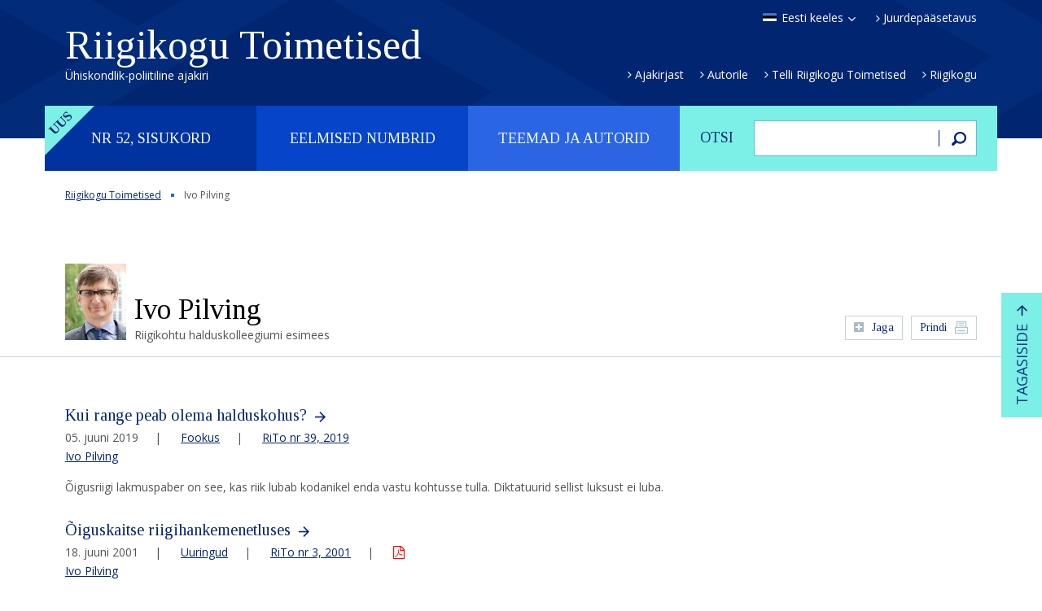

--- FILE ---
content_type: text/html; charset=UTF-8
request_url: https://rito.riigikogu.ee/autor/ivo-pilving/
body_size: 130712
content:
<!DOCTYPE html>
<html lang="et" class="no-js">
<head>
	<meta charset="utf-8" />
<script type="text/javascript">
/* <![CDATA[ */
var gform;gform||(document.addEventListener("gform_main_scripts_loaded",function(){gform.scriptsLoaded=!0}),document.addEventListener("gform/theme/scripts_loaded",function(){gform.themeScriptsLoaded=!0}),window.addEventListener("DOMContentLoaded",function(){gform.domLoaded=!0}),gform={domLoaded:!1,scriptsLoaded:!1,themeScriptsLoaded:!1,isFormEditor:()=>"function"==typeof InitializeEditor,callIfLoaded:function(o){return!(!gform.domLoaded||!gform.scriptsLoaded||!gform.themeScriptsLoaded&&!gform.isFormEditor()||(gform.isFormEditor()&&console.warn("The use of gform.initializeOnLoaded() is deprecated in the form editor context and will be removed in Gravity Forms 3.1."),o(),0))},initializeOnLoaded:function(o){gform.callIfLoaded(o)||(document.addEventListener("gform_main_scripts_loaded",()=>{gform.scriptsLoaded=!0,gform.callIfLoaded(o)}),document.addEventListener("gform/theme/scripts_loaded",()=>{gform.themeScriptsLoaded=!0,gform.callIfLoaded(o)}),window.addEventListener("DOMContentLoaded",()=>{gform.domLoaded=!0,gform.callIfLoaded(o)}))},hooks:{action:{},filter:{}},addAction:function(o,r,e,t){gform.addHook("action",o,r,e,t)},addFilter:function(o,r,e,t){gform.addHook("filter",o,r,e,t)},doAction:function(o){gform.doHook("action",o,arguments)},applyFilters:function(o){return gform.doHook("filter",o,arguments)},removeAction:function(o,r){gform.removeHook("action",o,r)},removeFilter:function(o,r,e){gform.removeHook("filter",o,r,e)},addHook:function(o,r,e,t,n){null==gform.hooks[o][r]&&(gform.hooks[o][r]=[]);var d=gform.hooks[o][r];null==n&&(n=r+"_"+d.length),gform.hooks[o][r].push({tag:n,callable:e,priority:t=null==t?10:t})},doHook:function(r,o,e){var t;if(e=Array.prototype.slice.call(e,1),null!=gform.hooks[r][o]&&((o=gform.hooks[r][o]).sort(function(o,r){return o.priority-r.priority}),o.forEach(function(o){"function"!=typeof(t=o.callable)&&(t=window[t]),"action"==r?t.apply(null,e):e[0]=t.apply(null,e)})),"filter"==r)return e[0]},removeHook:function(o,r,t,n){var e;null!=gform.hooks[o][r]&&(e=(e=gform.hooks[o][r]).filter(function(o,r,e){return!!(null!=n&&n!=o.tag||null!=t&&t!=o.priority)}),gform.hooks[o][r]=e)}});
/* ]]> */
</script>

	<meta name="generator" content="WordPress" />
	<meta name="viewport" content="width=device-width, initial-scale=1.0, user-scalable=no" />
	<link rel="shortcut icon" type="image/ico" href="https://rito.riigikogu.ee/wordpress/wp-content/themes/rito/favicon.ico" />
	<meta name='robots' content='noindex, nofollow' />
<link rel="alternate" hreflang="en-us" href="https://rito.riigikogu.ee/en/autor/ivo-pilving/" />
<link rel="alternate" hreflang="et" href="https://rito.riigikogu.ee/autor/ivo-pilving/" />
<link rel="alternate" hreflang="x-default" href="https://rito.riigikogu.ee/autor/ivo-pilving/" />
<link rel='dns-prefetch' href='//fonts.googleapis.com' />
<link rel="alternate" title="oEmbed (JSON)" type="application/json+oembed" href="https://rito.riigikogu.ee/wp-json/oembed/1.0/embed?url=https%3A%2F%2Frito.riigikogu.ee%2Fautor%2Fivo-pilving%2F" />
<link rel="alternate" title="oEmbed (XML)" type="text/xml+oembed" href="https://rito.riigikogu.ee/wp-json/oembed/1.0/embed?url=https%3A%2F%2Frito.riigikogu.ee%2Fautor%2Fivo-pilving%2F&#038;format=xml" />
<style id='wp-img-auto-sizes-contain-inline-css' type='text/css'>
img:is([sizes=auto i],[sizes^="auto," i]){contain-intrinsic-size:3000px 1500px}
/*# sourceURL=wp-img-auto-sizes-contain-inline-css */
</style>
<style id='wp-emoji-styles-inline-css' type='text/css'>

	img.wp-smiley, img.emoji {
		display: inline !important;
		border: none !important;
		box-shadow: none !important;
		height: 1em !important;
		width: 1em !important;
		margin: 0 0.07em !important;
		vertical-align: -0.1em !important;
		background: none !important;
		padding: 0 !important;
	}
/*# sourceURL=wp-emoji-styles-inline-css */
</style>
<link rel='stylesheet' id='wp-block-library-css' href='https://rito.riigikogu.ee/wordpress/wp-includes/css/dist/block-library/style.min.css?ver=6.9' type='text/css' media='all' />
<style id='global-styles-inline-css' type='text/css'>
:root{--wp--preset--aspect-ratio--square: 1;--wp--preset--aspect-ratio--4-3: 4/3;--wp--preset--aspect-ratio--3-4: 3/4;--wp--preset--aspect-ratio--3-2: 3/2;--wp--preset--aspect-ratio--2-3: 2/3;--wp--preset--aspect-ratio--16-9: 16/9;--wp--preset--aspect-ratio--9-16: 9/16;--wp--preset--color--black: #000000;--wp--preset--color--cyan-bluish-gray: #abb8c3;--wp--preset--color--white: #ffffff;--wp--preset--color--pale-pink: #f78da7;--wp--preset--color--vivid-red: #cf2e2e;--wp--preset--color--luminous-vivid-orange: #ff6900;--wp--preset--color--luminous-vivid-amber: #fcb900;--wp--preset--color--light-green-cyan: #7bdcb5;--wp--preset--color--vivid-green-cyan: #00d084;--wp--preset--color--pale-cyan-blue: #8ed1fc;--wp--preset--color--vivid-cyan-blue: #0693e3;--wp--preset--color--vivid-purple: #9b51e0;--wp--preset--gradient--vivid-cyan-blue-to-vivid-purple: linear-gradient(135deg,rgb(6,147,227) 0%,rgb(155,81,224) 100%);--wp--preset--gradient--light-green-cyan-to-vivid-green-cyan: linear-gradient(135deg,rgb(122,220,180) 0%,rgb(0,208,130) 100%);--wp--preset--gradient--luminous-vivid-amber-to-luminous-vivid-orange: linear-gradient(135deg,rgb(252,185,0) 0%,rgb(255,105,0) 100%);--wp--preset--gradient--luminous-vivid-orange-to-vivid-red: linear-gradient(135deg,rgb(255,105,0) 0%,rgb(207,46,46) 100%);--wp--preset--gradient--very-light-gray-to-cyan-bluish-gray: linear-gradient(135deg,rgb(238,238,238) 0%,rgb(169,184,195) 100%);--wp--preset--gradient--cool-to-warm-spectrum: linear-gradient(135deg,rgb(74,234,220) 0%,rgb(151,120,209) 20%,rgb(207,42,186) 40%,rgb(238,44,130) 60%,rgb(251,105,98) 80%,rgb(254,248,76) 100%);--wp--preset--gradient--blush-light-purple: linear-gradient(135deg,rgb(255,206,236) 0%,rgb(152,150,240) 100%);--wp--preset--gradient--blush-bordeaux: linear-gradient(135deg,rgb(254,205,165) 0%,rgb(254,45,45) 50%,rgb(107,0,62) 100%);--wp--preset--gradient--luminous-dusk: linear-gradient(135deg,rgb(255,203,112) 0%,rgb(199,81,192) 50%,rgb(65,88,208) 100%);--wp--preset--gradient--pale-ocean: linear-gradient(135deg,rgb(255,245,203) 0%,rgb(182,227,212) 50%,rgb(51,167,181) 100%);--wp--preset--gradient--electric-grass: linear-gradient(135deg,rgb(202,248,128) 0%,rgb(113,206,126) 100%);--wp--preset--gradient--midnight: linear-gradient(135deg,rgb(2,3,129) 0%,rgb(40,116,252) 100%);--wp--preset--font-size--small: 13px;--wp--preset--font-size--medium: 20px;--wp--preset--font-size--large: 36px;--wp--preset--font-size--x-large: 42px;--wp--preset--spacing--20: 0.44rem;--wp--preset--spacing--30: 0.67rem;--wp--preset--spacing--40: 1rem;--wp--preset--spacing--50: 1.5rem;--wp--preset--spacing--60: 2.25rem;--wp--preset--spacing--70: 3.38rem;--wp--preset--spacing--80: 5.06rem;--wp--preset--shadow--natural: 6px 6px 9px rgba(0, 0, 0, 0.2);--wp--preset--shadow--deep: 12px 12px 50px rgba(0, 0, 0, 0.4);--wp--preset--shadow--sharp: 6px 6px 0px rgba(0, 0, 0, 0.2);--wp--preset--shadow--outlined: 6px 6px 0px -3px rgb(255, 255, 255), 6px 6px rgb(0, 0, 0);--wp--preset--shadow--crisp: 6px 6px 0px rgb(0, 0, 0);}:where(.is-layout-flex){gap: 0.5em;}:where(.is-layout-grid){gap: 0.5em;}body .is-layout-flex{display: flex;}.is-layout-flex{flex-wrap: wrap;align-items: center;}.is-layout-flex > :is(*, div){margin: 0;}body .is-layout-grid{display: grid;}.is-layout-grid > :is(*, div){margin: 0;}:where(.wp-block-columns.is-layout-flex){gap: 2em;}:where(.wp-block-columns.is-layout-grid){gap: 2em;}:where(.wp-block-post-template.is-layout-flex){gap: 1.25em;}:where(.wp-block-post-template.is-layout-grid){gap: 1.25em;}.has-black-color{color: var(--wp--preset--color--black) !important;}.has-cyan-bluish-gray-color{color: var(--wp--preset--color--cyan-bluish-gray) !important;}.has-white-color{color: var(--wp--preset--color--white) !important;}.has-pale-pink-color{color: var(--wp--preset--color--pale-pink) !important;}.has-vivid-red-color{color: var(--wp--preset--color--vivid-red) !important;}.has-luminous-vivid-orange-color{color: var(--wp--preset--color--luminous-vivid-orange) !important;}.has-luminous-vivid-amber-color{color: var(--wp--preset--color--luminous-vivid-amber) !important;}.has-light-green-cyan-color{color: var(--wp--preset--color--light-green-cyan) !important;}.has-vivid-green-cyan-color{color: var(--wp--preset--color--vivid-green-cyan) !important;}.has-pale-cyan-blue-color{color: var(--wp--preset--color--pale-cyan-blue) !important;}.has-vivid-cyan-blue-color{color: var(--wp--preset--color--vivid-cyan-blue) !important;}.has-vivid-purple-color{color: var(--wp--preset--color--vivid-purple) !important;}.has-black-background-color{background-color: var(--wp--preset--color--black) !important;}.has-cyan-bluish-gray-background-color{background-color: var(--wp--preset--color--cyan-bluish-gray) !important;}.has-white-background-color{background-color: var(--wp--preset--color--white) !important;}.has-pale-pink-background-color{background-color: var(--wp--preset--color--pale-pink) !important;}.has-vivid-red-background-color{background-color: var(--wp--preset--color--vivid-red) !important;}.has-luminous-vivid-orange-background-color{background-color: var(--wp--preset--color--luminous-vivid-orange) !important;}.has-luminous-vivid-amber-background-color{background-color: var(--wp--preset--color--luminous-vivid-amber) !important;}.has-light-green-cyan-background-color{background-color: var(--wp--preset--color--light-green-cyan) !important;}.has-vivid-green-cyan-background-color{background-color: var(--wp--preset--color--vivid-green-cyan) !important;}.has-pale-cyan-blue-background-color{background-color: var(--wp--preset--color--pale-cyan-blue) !important;}.has-vivid-cyan-blue-background-color{background-color: var(--wp--preset--color--vivid-cyan-blue) !important;}.has-vivid-purple-background-color{background-color: var(--wp--preset--color--vivid-purple) !important;}.has-black-border-color{border-color: var(--wp--preset--color--black) !important;}.has-cyan-bluish-gray-border-color{border-color: var(--wp--preset--color--cyan-bluish-gray) !important;}.has-white-border-color{border-color: var(--wp--preset--color--white) !important;}.has-pale-pink-border-color{border-color: var(--wp--preset--color--pale-pink) !important;}.has-vivid-red-border-color{border-color: var(--wp--preset--color--vivid-red) !important;}.has-luminous-vivid-orange-border-color{border-color: var(--wp--preset--color--luminous-vivid-orange) !important;}.has-luminous-vivid-amber-border-color{border-color: var(--wp--preset--color--luminous-vivid-amber) !important;}.has-light-green-cyan-border-color{border-color: var(--wp--preset--color--light-green-cyan) !important;}.has-vivid-green-cyan-border-color{border-color: var(--wp--preset--color--vivid-green-cyan) !important;}.has-pale-cyan-blue-border-color{border-color: var(--wp--preset--color--pale-cyan-blue) !important;}.has-vivid-cyan-blue-border-color{border-color: var(--wp--preset--color--vivid-cyan-blue) !important;}.has-vivid-purple-border-color{border-color: var(--wp--preset--color--vivid-purple) !important;}.has-vivid-cyan-blue-to-vivid-purple-gradient-background{background: var(--wp--preset--gradient--vivid-cyan-blue-to-vivid-purple) !important;}.has-light-green-cyan-to-vivid-green-cyan-gradient-background{background: var(--wp--preset--gradient--light-green-cyan-to-vivid-green-cyan) !important;}.has-luminous-vivid-amber-to-luminous-vivid-orange-gradient-background{background: var(--wp--preset--gradient--luminous-vivid-amber-to-luminous-vivid-orange) !important;}.has-luminous-vivid-orange-to-vivid-red-gradient-background{background: var(--wp--preset--gradient--luminous-vivid-orange-to-vivid-red) !important;}.has-very-light-gray-to-cyan-bluish-gray-gradient-background{background: var(--wp--preset--gradient--very-light-gray-to-cyan-bluish-gray) !important;}.has-cool-to-warm-spectrum-gradient-background{background: var(--wp--preset--gradient--cool-to-warm-spectrum) !important;}.has-blush-light-purple-gradient-background{background: var(--wp--preset--gradient--blush-light-purple) !important;}.has-blush-bordeaux-gradient-background{background: var(--wp--preset--gradient--blush-bordeaux) !important;}.has-luminous-dusk-gradient-background{background: var(--wp--preset--gradient--luminous-dusk) !important;}.has-pale-ocean-gradient-background{background: var(--wp--preset--gradient--pale-ocean) !important;}.has-electric-grass-gradient-background{background: var(--wp--preset--gradient--electric-grass) !important;}.has-midnight-gradient-background{background: var(--wp--preset--gradient--midnight) !important;}.has-small-font-size{font-size: var(--wp--preset--font-size--small) !important;}.has-medium-font-size{font-size: var(--wp--preset--font-size--medium) !important;}.has-large-font-size{font-size: var(--wp--preset--font-size--large) !important;}.has-x-large-font-size{font-size: var(--wp--preset--font-size--x-large) !important;}
/*# sourceURL=global-styles-inline-css */
</style>

<style id='classic-theme-styles-inline-css' type='text/css'>
/*! This file is auto-generated */
.wp-block-button__link{color:#fff;background-color:#32373c;border-radius:9999px;box-shadow:none;text-decoration:none;padding:calc(.667em + 2px) calc(1.333em + 2px);font-size:1.125em}.wp-block-file__button{background:#32373c;color:#fff;text-decoration:none}
/*# sourceURL=/wp-includes/css/classic-themes.min.css */
</style>
<link rel='stylesheet' id='google-font-css' href='//fonts.googleapis.com/css?family=Open+Sans%3A400%2C400italic%2C600%2C600italic%2C700%2C700italic&#038;subset=latin%2Ccyrillic&#038;ver=1.0' type='text/css' media='all' />
<link rel='stylesheet' id='font-tinos-css' href='//fonts.googleapis.com/css?family=Tinos%3A400%2C400italic%2C700%2C700italic&#038;subset=latin%2Ccyrillic&#038;ver=1.0' type='text/css' media='all' />
<link rel='stylesheet' id='bootstrap-css' href='https://rito.riigikogu.ee/wordpress/wp-content/themes/rito/css/bootstrap.min.css?ver=1.0' type='text/css' media='all' />
<link rel='stylesheet' id='fancybox-css' href='https://rito.riigikogu.ee/wordpress/wp-content/themes/rito/js/fancybox/jquery.fancybox.css?ver=1.0' type='text/css' media='all' />
<link rel='stylesheet' id='oi-custom-css' href='https://rito.riigikogu.ee/wordpress/wp-content/themes/rito/css/custom.css?ver=1.0' type='text/css' media='all' />
<script type="text/javascript" src="https://rito.riigikogu.ee/wordpress/wp-content/themes/rito/js/libs/jquery-1.12.3.min.js?ver=1.0" id="jquery-js"></script>
<link rel="https://api.w.org/" href="https://rito.riigikogu.ee/wp-json/" /><link rel="canonical" href="https://rito.riigikogu.ee/autor/ivo-pilving/" />
<link rel='shortlink' href='https://rito.riigikogu.ee/?p=12487' />
<meta name="generator" content="WPML ver:4.8.6 stt:1,15;" />
    <!--[if lt IE 9]>
        <script src="https://rito.riigikogu.ee/wordpress/wp-content/themes/rito/js/libs/html5shiv.js"></script>
    <![endif]-->
</head>
<body class="wp-singular author-template-default single single-author postid-12487 wp-theme-rito lang-et d-devices" data-lang="et">

<script>
  (function(i,s,o,g,r,a,m){i['GoogleAnalyticsObject']=r;i[r]=i[r]||function(){
  (i[r].q=i[r].q||[]).push(arguments)},i[r].l=1*new Date();a=s.createElement(o),
  m=s.getElementsByTagName(o)[0];a.async=1;a.src=g;m.parentNode.insertBefore(a,m)
  })(window,document,'script','//www.google-analytics.com/analytics.js','ga');
  ga('create', 'UA-5823953-2', 'auto');
  ga('send', 'pageview');
</script>


<div class="m-panel">
	<p class="btn-close"></p>
	<ul class="lang-list">
<li><a href="https://rito.riigikogu.ee/en/autor/ivo-pilving/" rel="alternate" hreflang="en" title="English" class="lang-en">In English</a></li>
</ul></div>

<div class="page-wrap">

<header class="header">
	<div class="container">
		<p class="btn-open-panel"></p>
		<h1 class="logo">
			<a href="https://rito.riigikogu.ee/">
				Riigikogu Toimetised				<span class="slogan">Ühiskondlik-poliitiline ajakiri</span>
			</a>
		</h1>
		<div class="attr">
			<ul class="lang">
				<li>
										<a href="#" class="lang-et select">Eesti keeles</a>
										<ul class="lang-list">
<li><a href="https://rito.riigikogu.ee/en/autor/ivo-pilving/" rel="alternate" hreflang="en" title="English" class="lang-en">In English</a></li>
</ul>				</li>
			</ul>
						<p class="link"><a href="https://rito.riigikogu.ee/juurdepaasetavus/">Juurdepääsetavus</a></p>
					</div>
		<ul id="menu-peamenuu" class="extra-nav"><li id="menu-item-15" class="menu-item menu-item-type-post_type menu-item-object-page menu-item-15"><a href="https://rito.riigikogu.ee/ajakirjast/">Ajakirjast</a></li>
<li id="menu-item-16" class="menu-item menu-item-type-post_type menu-item-object-page menu-item-16"><a href="https://rito.riigikogu.ee/autorile/">Autorile</a></li>
<li id="menu-item-18" class="menu-item menu-item-type-post_type menu-item-object-page menu-item-18"><a href="https://rito.riigikogu.ee/telli-riigikogu-toimetised/">Telli Riigikogu Toimetised</a></li>
<li id="menu-item-100" class="menu-item menu-item-type-custom menu-item-object-custom menu-item-100"><a href="http://www.riigikogu.ee">Riigikogu</a></li>
</ul>	</div>
</header>

<div class="main-nav container">
	<form action="https://rito.riigikogu.ee/" method="get" class="col-xs-4 search-form">
	<fieldset>
		<p><label for="search">Otsi</label></p>
		<p><input type="text" class="field" name="s" id="search" value=""></p>
		<p><button type="submit" class="button"><span>Otsi</span></button></p>
	</fieldset>
</form>	<nav class="col-xs-8">
		<h2 class="sr-only">Peamenüü</h2>
		<ul class="list">
			<li class="label-new"><a href="#">Nr 52, sisukord</a></li><li><a href="#">Eelmised numbrid</a></li>			<li><a href="#">Teemad ja autorid</a></li>
		</ul>
	</nav>
</div>

<section class="sub-nav">
	<div class="container">

		<p class="m-close"></p>
					<h2 class="sr-only">Nr 52, sisukord</h2>
			<p class="btn-current-nr"><a href="https://rito.riigikogu.ee/nr-52/" class="btn">Nr 52, detsember 2025</a></p>
		
		<div class="table-contents sub-nav-content">
						<div class="col-xs-4">
			<h3 class="title"><a href="https://rito.riigikogu.ee/teema/rito-vestlusring/">RiTo vestlusring</a></h3>
<ul class="list">

									<li>
										<a href="https://rito.riigikogu.ee/nr-52/kas-eesti-panustab-euroopa-liidus-mitmekesisusse-voi-selle-vahenemisse/">Kas Eesti panustab Euroopa Liidus mitmekesisusse või selle vähenemisse?</a>
										<p class="author"><a href="https://rito.riigikogu.ee/autor/marju-himma/">Marju Himma</a></p>
									</li>
									
</ul><h3 class="title"><a href="https://rito.riigikogu.ee/teema/fookus/">Fookus</a></h3>
<ul class="list">

									<li>
										<a href="https://rito.riigikogu.ee/nr-52/stsenaariumite-planeerimine-ja-globaalsed-joujooned-2035-oppetunnid-ja-jareldused/">Stsenaariumite planeerimine ja globaalsed jõujooned 2035: õppetunnid ja järeldused</a>
										<p class="author"><a href="https://rito.riigikogu.ee/autor/meelis-kitsing/">Meelis Kitsing</a></p>
									</li>
									

									<li>
										<a href="https://rito.riigikogu.ee/nr-52/eesti-okas-keisririigi-ihus-ehk-kuidas-soda-ukrainas-muutis-eesti-maailmas-suureks-ja-siis-jalle-vaikeseks/">Eesti – „okas keisririigi ihus“ ehk kuidas sõda Ukrainas muutis Eesti maailmas suureks ja siis jälle väikeseks</a>
										<p class="author"><a href="https://rito.riigikogu.ee/autor/merili-arjakas/">Merili Arjakas</a></p>
									</li>
									

									<li>
										<a href="https://rito.riigikogu.ee/nr-52/laienemise-moju-jouvahekordadele-euroopa-liidu-noukogus/">Laienemise mõju jõuvahekordadele Euroopa Liidu Nõukogus</a>
										<p class="author"><a href="https://rito.riigikogu.ee/autor/piret-ehin/">Piret Ehin</a></p>
									</li>
									

									<li>
										<a href="https://rito.riigikogu.ee/nr-52/energia-tehisintellekt-ja-kliimapoliitika-kuidas-vaike-eesti-mojutab-suurt-euroopat/">Energia, tehisintellekt ja kliimapoliitika: kuidas väike Eesti mõjutab suurt Euroopat</a>
										<p class="author"><a href="https://rito.riigikogu.ee/autor/polina-bargan/">Polina Bargan</a></p>
									</li>
									

									<li>
										<a href="https://rito.riigikogu.ee/nr-52/miljonid-on-laual-kuidas-kasutab-eesti-euroopa-suurima-teadusrahastuse-euroopa-horisont-voimalusi/">Miljonid on laual: kuidas kasutab Eesti Euroopa suurima teadusrahastuse „Euroopa horisont“ võimalusi?</a>
										<p class="author"><a href="https://rito.riigikogu.ee/autor/kristel-oitmaa/">Kristel Oitmaa</a></p>
									</li>
									

									<li>
										<a href="https://rito.riigikogu.ee/nr-52/miks-eesti-elanikud-ei-usu-et-nende-arvamus-euroopa-liidus-loeb/">Miks Eesti elanikud ei usu, et nende arvamus Euroopa Liidus loeb?</a>
										<p class="author"><a href="https://rito.riigikogu.ee/autor/piret-ehin/">Piret Ehin</a>, <a href="https://rito.riigikogu.ee/autor/kristina-muhhina/">Kristina Muhhina</a>, <a href="https://rito.riigikogu.ee/autor/helen-urmann/">Helen Urmann</a>, <a href="https://rito.riigikogu.ee/autor/martin-daniel-hayford/">Martin Daniel Hayford</a>, <a href="https://rito.riigikogu.ee/autor/oksana-belova-dalton/">Oksana Belova-Dalton</a>, <a href="https://rito.riigikogu.ee/autor/thomas-luke-pritchard/">Thomas Luke Pritchard</a>, <a href="https://rito.riigikogu.ee/autor/liisa-talving/">Liisa Talving</a>, <a href="https://rito.riigikogu.ee/autor/sten-hansson/">Sten Hansson</a></p>
									</li>
									

									<li>
										<a href="https://rito.riigikogu.ee/nr-52/kolm-raportit-mis-annavad-varske-vaate-euroopa-liidu-aluspohimotetele/">Kolm raportit, mis annavad värske vaate Euroopa Liidu aluspõhimõtetele</a>
										<p class="author"><a href="https://rito.riigikogu.ee/autor/marju-himma/">Marju Himma</a></p>
									</li>
									
</ul></div><div class="col-xs-4"><h3 class="title"><a href="https://rito.riigikogu.ee/teema/uuringud/">Uuringud</a></h3>
<ul class="list">

									<li>
										<a href="https://rito.riigikogu.ee/nr-52/kuidas-oigustada-seadust-kahe-eesti-seaduse-oigustuste-analuus-avaliku-moistuse-abil/">Kuidas õigustada seadust? Kahe Eesti seaduse õigustuste analüüs avaliku mõistuse abil</a>
										<p class="author"><a href="https://rito.riigikogu.ee/autor/oliver-daniel/">Oliver Daniel</a></p>
									</li>
									

									<li>
										<a href="https://rito.riigikogu.ee/nr-52/poliitikakujundamise-vajalikud-nihked-neet-olukorras-noortega-tootamiseks/">Poliitikakujundamise vajalikud nihked NEET-olukorras noortega töötamiseks</a>
										<p class="author"><a href="https://rito.riigikogu.ee/autor/heidi-paabort/">Heidi Paabort</a>, <a href="https://rito.riigikogu.ee/autor/mai-beilmann/">Mai Beilmann</a></p>
									</li>
									

									<li>
										<a href="https://rito.riigikogu.ee/nr-52/oiguskeelest-avaliku-hoiakuni-kinnises-lasteasutuses-viibinud-noorte-stigmatiseerimine-ida-virumaa-ja-tartu-spetsialistide-vaates/">Õiguskeelest avaliku hoiakuni: kinnises lasteasutuses viibinud noorte stigmatiseerimine Ida-Virumaa ja Tartu spetsialistide vaates</a>
										<p class="author"><a href="https://rito.riigikogu.ee/autor/maria-zuravljova/">Maria Žuravljova</a>, <a href="https://rito.riigikogu.ee/autor/rahel-tohver/">Rahel Tohver</a></p>
									</li>
									

									<li>
										<a href="https://rito.riigikogu.ee/nr-52/labipaistev-ajakirjandus-ja-voim-viitamise-roll-demokraatlikus-dialoogis/">Läbipaistev ajakirjandus ja võim – viitamise roll demokraatlikus dialoogis</a>
										<p class="author"><a href="https://rito.riigikogu.ee/autor/priit-suve/">Priit Suve</a></p>
									</li>
									

									<li>
										<a href="https://rito.riigikogu.ee/nr-52/parast-pandeemiat-miks-uks-suurus-koigile-vaktsiinikommunikatsioonis-ei-toota/">Pärast pandeemiat: miks „üks suurus kõigile“ vaktsiinikommunikatsioonis ei tööta</a>
										<p class="author"><a href="https://rito.riigikogu.ee/autor/kristina-seimann/">Kristina Seimann</a></p>
									</li>
									
</ul><h3 class="title"><a href="https://rito.riigikogu.ee/teema/varia/">Varia</a></h3>
<ul class="list">

									<li>
										<a href="https://rito.riigikogu.ee/nr-52/mis-toimub-valimiste-eel-vaar-ja-desinformatsioo-niga-baltikumis-gretel-juhansoo-balti-infohairete-sekkekeskuse-becid-projektijuht-ja-meediapadevuse-spetsialist-desinformatsiooni-levik-on-kujunenu/">Mis toimub valimiste eel väär- ja desinformatsiooniga Baltikumis?</a>
										<p class="author"><a href="https://rito.riigikogu.ee/autor/gretel-juhansoo/">Gretel Juhansoo</a></p>
									</li>
									

									<li>
										<a href="https://rito.riigikogu.ee/nr-52/intervjuu-nahtamatu-too-ja-nahtamatu-kahju-euroopa-regulatsioonid-ei-tsenseeri-vaid-kaitsevad-inimesi-kahju-eest/">INTERVJUU: Nähtamatu töö ja nähtamatu kahju: Euroopa regulatsioonid ei tsenseeri, vaid kaitsevad inimesi  kahju eest</a>
										<p class="author"><a href="https://rito.riigikogu.ee/autor/marju-himma/">Marju Himma</a></p>
									</li>
									

									<li>
										<a href="https://rito.riigikogu.ee/nr-52/elektrituru-paindlikkus-algab-tarbijast/">Elektrituru paindlikkus algab tarbijast</a>
										<p class="author"><a href="https://rito.riigikogu.ee/autor/hannes-agabus/">Hannes Agabus</a></p>
									</li>
									

									<li>
										<a href="https://rito.riigikogu.ee/nr-52/eesti-euroopas-valiseestlaste-ajaloo-peegeldus-rootsis-ilmunud-valiseesti-ajalehtedes/">Eesti Euroopas: väliseestlaste ajaloo peegeldus Rootsis ilmunud väliseesti ajalehtedes</a>
										<p class="author"><a href="https://rito.riigikogu.ee/autor/laura-nemvalts/">Laura Nemvalts</a></p>
									</li>
									

									<li>
										<a href="https://rito.riigikogu.ee/nr-52/globaalprobleemid-ja-tulevikustsenaariumid-1987-1992-ja-35-aastat-hiljem/">Globaalprobleemid ja tulevikustsenaariumid: 1987–1992 ja 35 aastat hiljem</a>
										<p class="author"><a href="https://rito.riigikogu.ee/autor/juhan-saharov/">Juhan Saharov</a>, <a href="https://rito.riigikogu.ee/autor/erik-terk/">Erik Terk</a>, <a href="https://rito.riigikogu.ee/autor/raivo-vare/">Raivo Vare</a></p>
									</li>
									
</ul></div><div class="col-xs-4"><h3 class="title"><a href="https://rito.riigikogu.ee/teema/rahvusvahelised-parlamendiuudised/">Rahvusvahelised parlamendiuudised</a></h3>
<ul class="list">

									<li>
										<a href="https://rito.riigikogu.ee/nr-52/parlamentaarsed-uudised-52/">Parlamentaarsed uudised nr 52</a>
										<p class="author"><a href="https://rito.riigikogu.ee/autor/piret-viljamaa/">Piret Viljamaa</a></p>
									</li>
									
</ul><h3 class="title"><a href="https://rito.riigikogu.ee/teema/autoritest/">Autoritest</a></h3>
<ul class="list">

									<li>
										<a href="https://rito.riigikogu.ee/nr-52/rito-nr-52-autoritest/">RiTo nr 52 autoritest</a>
										
									</li>
									
</ul></div><div class="col-xs-4">			</div>
						<hr>
			<div class="action">
				<p><a href="#" class="btn link-open-topics">Teemaloend</a></p>
				<p><a href="#" class="btn link-open-authors">Autorite loend</a></p>
			</div>
		</div>

		<div class="nr-list sub-nav-content">
			<h2 class="sr-only">Eelmised numbrid</h2>
						<div class="clearfix">
			<ul>
																			<li><a href="https://rito.riigikogu.ee/eelmised-numbrid/nr-51/">
							<span>Nr 51</span>,
							juuni							2025						</a></li>
												<li><a href="https://rito.riigikogu.ee/eelmised-numbrid/nr-50/">
							<span>Nr 50</span>,
							detsember							2024						</a></li>
												<li><a href="https://rito.riigikogu.ee/eelmised-numbrid/nr-49/">
							<span>Nr 49</span>,
							juuli							2024						</a></li>
												<li><a href="https://rito.riigikogu.ee/eelmised-numbrid/nr-48/">
							<span>Nr 48</span>,
							detsember							2023						</a></li>
												<li><a href="https://rito.riigikogu.ee/eelmised-numbrid/nr-47/">
							<span>Nr 47</span>,
							juuni							2023						</a></li>
												<li><a href="https://rito.riigikogu.ee/eelmised-numbrid/nr-46/">
							<span>Nr 46</span>,
							detsember							2022						</a></li>
												<li><a href="https://rito.riigikogu.ee/eelmised-numbrid/nr-45/">
							<span>Nr 45</span>,
							juuni							2022						</a></li>
												<li><a href="https://rito.riigikogu.ee/eelmised-numbrid/nr-44/">
							<span>Nr 44</span>,
							detsember							2021						</a></li>
												<li><a href="https://rito.riigikogu.ee/eelmised-numbrid/nr-43/">
							<span>Nr 43</span>,
							juuni							2021						</a></li>
												</ul><ul>
																<li><a href="https://rito.riigikogu.ee/eelmised-numbrid/nr-42/">
							<span>Nr 42</span>,
							detsember							2020						</a></li>
												<li><a href="https://rito.riigikogu.ee/eelmised-numbrid/nr-41/">
							<span>Nr 41</span>,
							juuni							2020						</a></li>
												<li><a href="https://rito.riigikogu.ee/eelmised-numbrid/nr-40/">
							<span>Nr 40</span>,
							detsember							2019						</a></li>
												<li><a href="https://rito.riigikogu.ee/eelmised-numbrid/nr-39/">
							<span>Nr 39</span>,
							juuni							2019						</a></li>
												<li><a href="https://rito.riigikogu.ee/eelmised-numbrid/nr-38/">
							<span>Nr 38</span>,
							detsember							2018						</a></li>
												<li><a href="https://rito.riigikogu.ee/eelmised-numbrid/nr-37/">
							<span>Nr 37</span>,
							juuni							2018						</a></li>
												<li><a href="https://rito.riigikogu.ee/eelmised-numbrid/nr-36/">
							<span>Nr 36</span>,
							detsember							2017						</a></li>
												<li><a href="https://rito.riigikogu.ee/eelmised-numbrid/nr-35/">
							<span>Nr 35</span>,
							juuni							2017						</a></li>
												<li><a href="https://rito.riigikogu.ee/eelmised-numbrid/nr-34/">
							<span>Nr 34</span>,
							detsember							2016						</a></li>
												</ul><ul>
																<li><a href="https://rito.riigikogu.ee/eelmised-numbrid/nr-33/">
							<span>Nr 33</span>,
							juuni							2016						</a></li>
												<li><a href="https://rito.riigikogu.ee/eelmised-numbrid/nr-32/">
							<span>Nr 32</span>,
							detsember							2015						</a></li>
												<li><a href="https://rito.riigikogu.ee/eelmised-numbrid/nr-31/">
							<span>Nr 31</span>,
							juuni							2015						</a></li>
												<li><a href="https://rito.riigikogu.ee/eelmised-numbrid/nr-30/">
							<span>Nr 30</span>,
							detsember							2014						</a></li>
												<li><a href="https://rito.riigikogu.ee/eelmised-numbrid/nr-29/">
							<span>Nr 29</span>,
							juuni							2014						</a></li>
												<li><a href="https://rito.riigikogu.ee/eelmised-numbrid/nr-28/">
							<span>Nr 28</span>,
							detsember							2013						</a></li>
												<li><a href="https://rito.riigikogu.ee/eelmised-numbrid/nr-27/">
							<span>Nr 27</span>,
							juuni							2013						</a></li>
												<li><a href="https://rito.riigikogu.ee/eelmised-numbrid/nr-26/">
							<span>Nr 26</span>,
							detsember							2012						</a></li>
												<li><a href="https://rito.riigikogu.ee/eelmised-numbrid/nr-25/">
							<span>Nr 25</span>,
							juuni							2012						</a></li>
												</ul><ul>
																<li><a href="https://rito.riigikogu.ee/eelmised-numbrid/nr-24/">
							<span>Nr 24</span>,
							detsember							2011						</a></li>
												<li><a href="https://rito.riigikogu.ee/eelmised-numbrid/nr-23/">
							<span>Nr 23</span>,
							juuni							2011						</a></li>
												<li><a href="https://rito.riigikogu.ee/eelmised-numbrid/nr-22/">
							<span>Nr 22</span>,
							detsember							2010						</a></li>
												<li><a href="https://rito.riigikogu.ee/eelmised-numbrid/nr-21/">
							<span>Nr 21</span>,
							juuni							2010						</a></li>
												<li><a href="https://rito.riigikogu.ee/eelmised-numbrid/nr-20/">
							<span>Nr 20</span>,
							detsember							2009						</a></li>
												<li><a href="https://rito.riigikogu.ee/eelmised-numbrid/nr-19/">
							<span>Nr 19</span>,
							juuni							2009						</a></li>
												<li><a href="https://rito.riigikogu.ee/eelmised-numbrid/nr-18/">
							<span>Nr 18</span>,
							detsember							2008						</a></li>
												<li><a href="https://rito.riigikogu.ee/eelmised-numbrid/nr-17/">
							<span>Nr 17</span>,
							juuni							2008						</a></li>
												</ul><ul>
																<li><a href="https://rito.riigikogu.ee/eelmised-numbrid/nr-16/">
							<span>Nr 16</span>,
							detsember							2007						</a></li>
												<li><a href="https://rito.riigikogu.ee/eelmised-numbrid/nr-15/">
							<span>Nr 15</span>,
							juuni							2007						</a></li>
												<li><a href="https://rito.riigikogu.ee/eelmised-numbrid/nr-14/">
							<span>Nr 14</span>,
							detsember							2006						</a></li>
												<li><a href="https://rito.riigikogu.ee/eelmised-numbrid/nr-13/">
							<span>Nr 13</span>,
							juuni							2006						</a></li>
												<li><a href="https://rito.riigikogu.ee/eelmised-numbrid/nr-12/">
							<span>Nr 12</span>,
							detsember							2005						</a></li>
												<li><a href="https://rito.riigikogu.ee/eelmised-numbrid/nr-11/">
							<span>Nr 11</span>,
							juuni							2005						</a></li>
												<li><a href="https://rito.riigikogu.ee/eelmised-numbrid/nr-10/">
							<span>Nr 10</span>,
							detsember							2004						</a></li>
												<li><a href="https://rito.riigikogu.ee/eelmised-numbrid/nr-9/">
							<span>Nr 9</span>,
							juuni							2004						</a></li>
												</ul><ul>
																<li><a href="https://rito.riigikogu.ee/eelmised-numbrid/nr-8/">
							<span>Nr 8</span>,
							detsember							2003						</a></li>
												<li><a href="https://rito.riigikogu.ee/eelmised-numbrid/nr-7/">
							<span>Nr 7</span>,
							juuni							2003						</a></li>
												<li><a href="https://rito.riigikogu.ee/eelmised-numbrid/nr-6/">
							<span>Nr 6</span>,
							detsember							2002						</a></li>
												<li><a href="https://rito.riigikogu.ee/eelmised-numbrid/nr-5/">
							<span>Nr 5</span>,
							juuni							2002						</a></li>
												<li><a href="https://rito.riigikogu.ee/eelmised-numbrid/nr-4/">
							<span>Nr 4</span>,
							detsember							2001						</a></li>
												<li><a href="https://rito.riigikogu.ee/eelmised-numbrid/nr-3/">
							<span>Nr 3</span>,
							juuni							2001						</a></li>
												<li><a href="https://rito.riigikogu.ee/eelmised-numbrid/nr-2/">
							<span>Nr 2</span>,
							oktoober							2000						</a></li>
												<li><a href="https://rito.riigikogu.ee/eelmised-numbrid/nr-1/">
							<span>Nr 1</span>,
							juuni							2000						</a></li>
												</ul><ul>
								</ul>
			</div>
						<hr>
			<div class="action">
				<p><a href="#" class="btn link-open-topics">Teemaloend</a></p>
				<p><a href="#" class="btn link-open-authors">Autorite loend</a></p>
			</div>
		</div>

		<div class="tabs sub-nav-content">
			<ul class="tab-nav">
				<li><a href="#" class="active" data-tab="1">Teemaloend</a></li>
				<li><a href="#" data-tab="2">Autorite loend</a></li>
			</ul>
			<div class="tab-content active" data-tab="1">
				<h2 class="sr-only">Teemaloend</h2>
				<div class="accordion">
										<div class="accordion-header active"><h3 class="title">Peatoimetaja veerg</h3></div>
					
							<div class="accordion-content active">
								<table>
									<tbody>
							

										<tr>
											<td class="c-author"><a href="https://rito.riigikogu.ee/autor/marju-himma/">Marju Himma</a></td>
											<td class="c-title"><h4 class="title"><a href="https://rito.riigikogu.ee/eelmised-numbrid/nr-51/info-mis-teeb-voimutuks-kuid-mitte-voimetuks/">Info, mis teeb võimutuks. Kuid mitte võimetuks</a></h4></td>
											<td class="c-meta"><p class="meta">Nr 51, 5</p></td>
										</tr>
										

										<tr>
											<td class="c-author"><a href="https://rito.riigikogu.ee/autor/mart-raudsaar/">Mart Raudsaar</a></td>
											<td class="c-title"><h4 class="title"><a href="https://rito.riigikogu.ee/eelmised-numbrid/nr-50/lasteta-ei-ole-elu-ega-eesti-riiki/">Lasteta ei ole elu  ega Eesti riiki</a></h4></td>
											<td class="c-meta"><p class="meta">Nr 50, 5</p></td>
										</tr>
										

										<tr>
											<td class="c-author"><a href="https://rito.riigikogu.ee/autor/mart-raudsaar/">Mart Raudsaar</a></td>
											<td class="c-title"><h4 class="title"><a href="https://rito.riigikogu.ee/eelmised-numbrid/nr-49/toostuseta-me-rikkaks-ei-saa/">Tööstuseta me rikkaks ei saa</a></h4></td>
											<td class="c-meta"><p class="meta">Nr 49, 5</p></td>
										</tr>
										

										<tr>
											<td class="c-author"><a href="https://rito.riigikogu.ee/autor/mart-raudsaar/">Mart Raudsaar</a></td>
											<td class="c-title"><h4 class="title"><a href="https://rito.riigikogu.ee/eelmised-numbrid/nr-48/kas-eesti-on-maja-voi-puu/">Kas Eesti on maja või puu?</a></h4></td>
											<td class="c-meta"><p class="meta">Nr 48, 5</p></td>
										</tr>
										

										<tr>
											<td class="c-author"><a href="https://rito.riigikogu.ee/autor/mart-raudsaar/">Mart Raudsaar</a></td>
											<td class="c-title"><h4 class="title"><a href="https://rito.riigikogu.ee/eelmised-numbrid/nr-47/kes-voiks-pakkuda-valgust/">Kes võiks pakkuda valgust?</a></h4></td>
											<td class="c-meta"><p class="meta">Nr 47, 5</p></td>
										</tr>
										

										<tr>
											<td class="c-author"><a href="https://rito.riigikogu.ee/autor/mart-raudsaar/">Mart Raudsaar</a></td>
											<td class="c-title"><h4 class="title"><a href="https://rito.riigikogu.ee/eelmised-numbrid/nr-46/eestlased-on-hariduseusku/">Eestlased on hariduseusku</a></h4></td>
											<td class="c-meta"><p class="meta">Nr 46, 5</p></td>
										</tr>
										

										<tr>
											<td class="c-author"><a href="https://rito.riigikogu.ee/autor/mart-raudsaar/">Mart Raudsaar</a></td>
											<td class="c-title"><h4 class="title"><a href="https://rito.riigikogu.ee/eelmised-numbrid/nr-45/olla-voi-mitte-olla-selles-on-kusimus/">Olla või mitte olla – selles on küsimus</a></h4></td>
											<td class="c-meta"><p class="meta">Nr 45, 5</p></td>
										</tr>
										

										<tr>
											<td class="c-author"><a href="https://rito.riigikogu.ee/autor/tiina-kaalep/">Tiina Kaalep</a></td>
											<td class="c-title"><h4 class="title"><a href="https://rito.riigikogu.ee/eelmised-numbrid/nr-44/poolteist-kraadi/">Poolteist kraadi</a></h4></td>
											<td class="c-meta"><p class="meta">Nr 44, 5</p></td>
										</tr>
										

										<tr>
											<td class="c-author"><a href="https://rito.riigikogu.ee/autor/tiina-kaalep/">Tiina Kaalep</a></td>
											<td class="c-title"><h4 class="title"><a href="https://rito.riigikogu.ee/eelmised-numbrid/nr-43/oppetunnid/">Õppetunnid</a></h4></td>
											<td class="c-meta"><p class="meta">Nr 43, 5</p></td>
										</tr>
										

										<tr>
											<td class="c-author"><a href="https://rito.riigikogu.ee/autor/tiina-kaalep/">Tiina Kaalep</a></td>
											<td class="c-title"><h4 class="title"><a href="https://rito.riigikogu.ee/eelmised-numbrid/nr-42/mis-meid-lahutab-mis-meid-uhendab/">Mis meid lahutab, mis meid ühendab</a></h4></td>
											<td class="c-meta"><p class="meta">Nr 42, 5</p></td>
										</tr>
										

										<tr>
											<td class="c-author"><a href="https://rito.riigikogu.ee/autor/tiina-kaalep/">Tiina Kaalep</a></td>
											<td class="c-title"><h4 class="title"><a href="https://rito.riigikogu.ee/eelmised-numbrid/nr-41/mitte-kiriku-aga-hairekell/">Mitte kiriku-, aga häirekell *</a></h4></td>
											<td class="c-meta"><p class="meta">Nr 41, 5</p></td>
										</tr>
										

										<tr>
											<td class="c-author"><a href="https://rito.riigikogu.ee/autor/mart-raudsaar/">Mart Raudsaar</a></td>
											<td class="c-title"><h4 class="title"><a href="https://rito.riigikogu.ee/eelmised-numbrid/nr-40/teadusest-on-jatkuvalt-kasu/">Teadusest on jätkuvalt kasu</a></h4></td>
											<td class="c-meta"><p class="meta">Nr 40, 5</p></td>
										</tr>
										

										<tr>
											<td class="c-author"><a href="https://rito.riigikogu.ee/autor/mart-raudsaar/">Mart Raudsaar</a></td>
											<td class="c-title"><h4 class="title"><a href="https://rito.riigikogu.ee/eelmised-numbrid/nr-39/kui-eesti-riik-on-maja-siis-milline/">Kui Eesti riik on maja, siis milline?</a></h4></td>
											<td class="c-meta"><p class="meta">Nr 39, 5</p></td>
										</tr>
										

										<tr>
											<td class="c-author"><a href="https://rito.riigikogu.ee/autor/mart-raudsaar/">Mart Raudsaar</a></td>
											<td class="c-title"><h4 class="title"><a href="https://rito.riigikogu.ee/eelmised-numbrid/nr-38/tana-sada-aastat-tagasi-ja-sada-aastat-edasi/">Täna, sada aastat tagasi ja sada aastat edasi</a></h4></td>
											<td class="c-meta"><p class="meta">Nr 38, 5</p></td>
										</tr>
										

										<tr>
											<td class="c-author"><a href="https://rito.riigikogu.ee/autor/mart-raudsaar/">Mart Raudsaar</a></td>
											<td class="c-title"><h4 class="title"><a href="https://rito.riigikogu.ee/eelmised-numbrid/nr-37/kuidas-jouda-esikust-elutuppa/">Kuidas jõuda esikust elutuppa?</a></h4></td>
											<td class="c-meta"><p class="meta">Nr 37, 5</p></td>
										</tr>
										

										<tr>
											<td class="c-author"><a href="https://rito.riigikogu.ee/autor/mart-raudsaar/">Mart Raudsaar</a></td>
											<td class="c-title"><h4 class="title"><a href="https://rito.riigikogu.ee/eelmised-numbrid/nr-36/aga-kaamel-seo-ise-kinni/">&#8230;aga kaamel seo ise kinni!</a></h4></td>
											<td class="c-meta"><p class="meta">Nr 36, 5</p></td>
										</tr>
										

										<tr>
											<td class="c-author"><a href="https://rito.riigikogu.ee/autor/mart-raudsaar/">Mart Raudsaar</a></td>
											<td class="c-title"><h4 class="title"><a href="https://rito.riigikogu.ee/eelmised-numbrid/nr-35/kaheteistkumne-tahe-sara/">Kaheteistkümne tähe sära</a></h4></td>
											<td class="c-meta"><p class="meta">Nr 35, 5</p></td>
										</tr>
										

										<tr>
											<td class="c-author"><a href="https://rito.riigikogu.ee/autor/mart-raudsaar/">Mart Raudsaar</a></td>
											<td class="c-title"><h4 class="title"><a href="https://rito.riigikogu.ee/eelmised-numbrid/nr-34/kultuur-pole-ainult-vahel/">Kultuur pole ainult vahel *</a></h4></td>
											<td class="c-meta"><p class="meta">Nr 34, 5</p></td>
										</tr>
										

										<tr>
											<td class="c-author"><a href="https://rito.riigikogu.ee/autor/mart-raudsaar/">Mart Raudsaar</a></td>
											<td class="c-title"><h4 class="title"><a href="https://rito.riigikogu.ee/eelmised-numbrid/nr-33/olla-ei-mingit-kahtlust-kuid-kuidas/">Olla – ei mingit kahtlust – kuid kuidas?</a></h4></td>
											<td class="c-meta"><p class="meta">Nr 33, 5</p></td>
										</tr>
										

										<tr>
											<td class="c-author"><a href="https://rito.riigikogu.ee/autor/mart-raudsaar/">Mart Raudsaar</a></td>
											<td class="c-title"><h4 class="title"><a href="https://rito.riigikogu.ee/eelmised-numbrid/nr-32/nad-lihtsalt-on-meiega/">Nad lihtsalt on meiega</a></h4></td>
											<td class="c-meta"><p class="meta">Nr 32, 5</p></td>
										</tr>
										

										<tr>
											<td class="c-author"><a href="https://rito.riigikogu.ee/autor/mart-raudsaar/">Mart Raudsaar</a></td>
											<td class="c-title"><h4 class="title"><a href="https://rito.riigikogu.ee/eelmised-numbrid/nr-31/eesti-otsib-onnelikku-suurtoosturit/">Eesti otsib õnnelikku suurtöösturit *</a></h4></td>
											<td class="c-meta"><p class="meta">Nr 31, 5</p></td>
										</tr>
										

										<tr>
											<td class="c-author"><a href="https://rito.riigikogu.ee/autor/mart-raudsaar/">Mart Raudsaar</a></td>
											<td class="c-title"><h4 class="title"><a href="https://rito.riigikogu.ee/eelmised-numbrid/nr-30/meie-inimesed-meie-riik-ja-meie-kosmos/">Meie inimesed, meie riik ja meie kosmos</a></h4></td>
											<td class="c-meta"><p class="meta">Nr 30, 5</p></td>
										</tr>
										

										<tr>
											<td class="c-author"><a href="https://rito.riigikogu.ee/autor/mart-raudsaar/">Mart Raudsaar</a></td>
											<td class="c-title"><h4 class="title"><a href="https://rito.riigikogu.ee/eelmised-numbrid/nr-29/eesti-voimaluste-kumnend/">Eesti võimaluste kümnend</a></h4></td>
											<td class="c-meta"><p class="meta">Nr 29, 5</p></td>
										</tr>
										

										<tr>
											<td class="c-author"><a href="https://rito.riigikogu.ee/autor/helle-ruusing/">Helle Ruusing</a></td>
											<td class="c-title"><h4 class="title"><a href="https://rito.riigikogu.ee/eelmised-numbrid/nr-28/vastu-tuult/">Vastu tuult</a></h4></td>
											<td class="c-meta"><p class="meta">Nr 28, 5</p></td>
										</tr>
										

										<tr>
											<td class="c-author"><a href="https://rito.riigikogu.ee/autor/helle-ruusing/">Helle Ruusing</a></td>
											<td class="c-title"><h4 class="title"><a href="https://rito.riigikogu.ee/eelmised-numbrid/nr-27/muudid/">Müüdid</a></h4></td>
											<td class="c-meta"><p class="meta">Nr 27, 5</p></td>
										</tr>
										

										<tr>
											<td class="c-author"><a href="https://rito.riigikogu.ee/autor/helle-ruusing/">Helle Ruusing</a></td>
											<td class="c-title"><h4 class="title"><a href="https://rito.riigikogu.ee/eelmised-numbrid/nr-26/kakskummend/">Kakskümmend</a></h4></td>
											<td class="c-meta"><p class="meta">Nr 26, 5</p></td>
										</tr>
										

										<tr>
											<td class="c-author"><a href="https://rito.riigikogu.ee/autor/helle-ruusing/">Helle Ruusing</a></td>
											<td class="c-title"><h4 class="title"><a href="https://rito.riigikogu.ee/eelmised-numbrid/nr-25/kadunud-maailm/">Kadunud maailm</a></h4></td>
											<td class="c-meta"><p class="meta">Nr 25, 5</p></td>
										</tr>
										

										<tr>
											<td class="c-author"><a href="https://rito.riigikogu.ee/autor/helle-ruusing/">Helle Ruusing</a></td>
											<td class="c-title"><h4 class="title"><a href="https://rito.riigikogu.ee/eelmised-numbrid/nr-24/hirmunud-raha/">Hirmunud raha</a></h4></td>
											<td class="c-meta"><p class="meta">Nr 24, 5</p></td>
										</tr>
										

										<tr>
											<td class="c-author"><a href="https://rito.riigikogu.ee/autor/helle-ruusing/">Helle Ruusing</a></td>
											<td class="c-title"><h4 class="title"><a href="https://rito.riigikogu.ee/eelmised-numbrid/nr-23/valmis/">Valmis?</a></h4></td>
											<td class="c-meta"><p class="meta">Nr 23, 5</p></td>
										</tr>
										

										<tr>
											<td class="c-author"><a href="https://rito.riigikogu.ee/autor/helle-ruusing/">Helle Ruusing</a></td>
											<td class="c-title"><h4 class="title"><a href="https://rito.riigikogu.ee/eelmised-numbrid/nr-22/teetahis/">Teetähis</a></h4></td>
											<td class="c-meta"><p class="meta">Nr 22, 5</p></td>
										</tr>
										

										<tr>
											<td class="c-author"><a href="https://rito.riigikogu.ee/autor/helle-ruusing/">Helle Ruusing</a></td>
											<td class="c-title"><h4 class="title"><a href="https://rito.riigikogu.ee/eelmised-numbrid/nr-21/tuli-tuha-all/">Tuli tuha all</a></h4></td>
											<td class="c-meta"><p class="meta">Nr 21, 5</p></td>
										</tr>
										

										<tr>
											<td class="c-author"><a href="https://rito.riigikogu.ee/autor/helle-ruusing/">Helle Ruusing</a></td>
											<td class="c-title"><h4 class="title"><a href="https://rito.riigikogu.ee/eelmised-numbrid/nr-20/soikelu-lopp/">Soikelu lõpp</a></h4></td>
											<td class="c-meta"><p class="meta">Nr 20, 5</p></td>
										</tr>
										

										<tr>
											<td class="c-author"><a href="https://rito.riigikogu.ee/autor/aivar-jarne/">Aivar Jarne</a></td>
											<td class="c-title"><h4 class="title"><a href="https://rito.riigikogu.ee/eelmised-numbrid/nr-20/kuidas-rito-televisiooni-sattus/">Kuidas RiTo televisiooni sattus</a></h4></td>
											<td class="c-meta"><p class="meta">Nr 20, 7</p></td>
										</tr>
										

										<tr>
											<td class="c-author"><a href="https://rito.riigikogu.ee/autor/aare-kasemets/">Aare Kasemets</a></td>
											<td class="c-title"><h4 class="title"><a href="https://rito.riigikogu.ee/eelmised-numbrid/nr-20/tagasivaade-riigikogu-toimetiste-algusele-ja-vaike-soov/">Tagasivaade Riigikogu Toimetiste algusele ja väike soov</a></h4></td>
											<td class="c-meta"><p class="meta">Nr 20, 9</p></td>
										</tr>
										

										<tr>
											<td class="c-author"><a href="https://rito.riigikogu.ee/autor/helle-ruusing/">Helle Ruusing</a></td>
											<td class="c-title"><h4 class="title"><a href="https://rito.riigikogu.ee/eelmised-numbrid/nr-19/kinni-kiilunud/">Kinni kiilunud</a></h4></td>
											<td class="c-meta"><p class="meta">Nr 19, 5</p></td>
										</tr>
										

										<tr>
											<td class="c-author"><a href="https://rito.riigikogu.ee/autor/helle-ruusing/">Helle Ruusing</a></td>
											<td class="c-title"><h4 class="title"><a href="https://rito.riigikogu.ee/eelmised-numbrid/nr-18/peataolek/">Peataolek</a></h4></td>
											<td class="c-meta"><p class="meta">Nr 18, 5</p></td>
										</tr>
										

										<tr>
											<td class="c-author"><a href="https://rito.riigikogu.ee/autor/helle-ruusing/">Helle Ruusing</a></td>
											<td class="c-title"><h4 class="title"><a href="https://rito.riigikogu.ee/eelmised-numbrid/nr-17/millest-meil-on-nappus/">Millest meil on nappus?</a></h4></td>
											<td class="c-meta"><p class="meta">Nr 17, 5</p></td>
										</tr>
										

										<tr>
											<td class="c-author"><a href="https://rito.riigikogu.ee/autor/helle-ruusing/">Helle Ruusing</a></td>
											<td class="c-title"><h4 class="title"><a href="https://rito.riigikogu.ee/eelmised-numbrid/nr-16/ajaloo-kaitseks/">Ajaloo kaitseks</a></h4></td>
											<td class="c-meta"><p class="meta">Nr 16, 5</p></td>
										</tr>
										

										<tr>
											<td class="c-author"><a href="https://rito.riigikogu.ee/autor/helle-ruusing/">Helle Ruusing</a></td>
											<td class="c-title"><h4 class="title"><a href="https://rito.riigikogu.ee/eelmised-numbrid/nr-15/kevad-tuli-teisiti/">Kevad tuli teisiti</a></h4></td>
											<td class="c-meta"><p class="meta">Nr 15, 5</p></td>
										</tr>
										

										<tr>
											<td class="c-author"><a href="https://rito.riigikogu.ee/autor/helle-ruusing/">Helle Ruusing</a></td>
											<td class="c-title"><h4 class="title"><a href="https://rito.riigikogu.ee/eelmised-numbrid/nr-14/rohkem-pohimotteid/">Rohkem põhimõtteid</a></h4></td>
											<td class="c-meta"><p class="meta">Nr 14, 5</p></td>
										</tr>
										

										<tr>
											<td class="c-author"><a href="https://rito.riigikogu.ee/autor/helle-ruusing/">Helle Ruusing</a></td>
											<td class="c-title"><h4 class="title"><a href="https://rito.riigikogu.ee/eelmised-numbrid/nr-13/poliitikast-vasinud/">Poliitikast väsinud</a></h4></td>
											<td class="c-meta"><p class="meta">Nr 13, 5</p></td>
										</tr>
										

										<tr>
											<td class="c-author"><a href="https://rito.riigikogu.ee/autor/helle-ruusing/">Helle Ruusing</a></td>
											<td class="c-title"><h4 class="title"><a href="https://rito.riigikogu.ee/eelmised-numbrid/nr-12/valikud-meis-endis/">Valikud meis endis</a></h4></td>
											<td class="c-meta"><p class="meta">Nr 12, 7</p></td>
										</tr>
										

										<tr>
											<td class="c-author"><a href="https://rito.riigikogu.ee/autor/helle-ruusing/">Helle Ruusing</a></td>
											<td class="c-title"><h4 class="title"><a href="https://rito.riigikogu.ee/eelmised-numbrid/nr-11/kuulda-voetakse-vaid-konelejat/">Kuulda võetakse vaid kõnelejat!</a></h4></td>
											<td class="c-meta"><p class="meta">Nr 11, 5</p></td>
										</tr>
										

										<tr>
											<td class="c-author"><a href="https://rito.riigikogu.ee/autor/aivar-jarne/">Aivar Jarne</a></td>
											<td class="c-title"><h4 class="title"><a href="https://rito.riigikogu.ee/eelmised-numbrid/nr-10/juba-kumnes/">Juba kümnes!</a></h4></td>
											<td class="c-meta"><p class="meta">Nr 10, 5</p></td>
										</tr>
										

										<tr>
											<td class="c-author"><a href="https://rito.riigikogu.ee/autor/aivar-jarne/">Aivar Jarne</a></td>
											<td class="c-title"><h4 class="title"><a href="https://rito.riigikogu.ee/eelmised-numbrid/nr-8/lapse-kasi-riigikogu-kaes/">Lapse käsi Riigikogu käes</a></h4></td>
											<td class="c-meta"><p class="meta">Nr 8, 5</p></td>
										</tr>
										

										<tr>
											<td class="c-author"><a href="https://rito.riigikogu.ee/autor/aivar-jarne/">Aivar Jarne</a></td>
											<td class="c-title"><h4 class="title"><a href="https://rito.riigikogu.ee/eelmised-numbrid/nr-7/peateema-euroopa-liit/">Peateema &#8211; Euroopa Liit</a></h4></td>
											<td class="c-meta"><p class="meta">Nr 7, 5</p></td>
										</tr>
										

										<tr>
											<td class="c-author"><a href="https://rito.riigikogu.ee/autor/aivar-jarne/">Aivar Jarne</a></td>
											<td class="c-title"><h4 class="title"><a href="https://rito.riigikogu.ee/eelmised-numbrid/nr-6/parlamendi-kaitseks/">Parlamendi kaitseks</a></h4></td>
											<td class="c-meta"><p class="meta">Nr 6, 5</p></td>
										</tr>
										

										<tr>
											<td class="c-author"><a href="https://rito.riigikogu.ee/autor/aivar-jarne/">Aivar Jarne</a></td>
											<td class="c-title"><h4 class="title"><a href="https://rito.riigikogu.ee/eelmised-numbrid/nr-5/pohiseaduse-10-aastapaev/">Põhiseaduse 10. aastapäev</a></h4></td>
											<td class="c-meta"><p class="meta">Nr 5, 5</p></td>
										</tr>
										

										<tr>
											<td class="c-author"><a href="https://rito.riigikogu.ee/autor/aivar-jarne/">Aivar Jarne</a></td>
											<td class="c-title"><h4 class="title"><a href="https://rito.riigikogu.ee/eelmised-numbrid/nr-4/peatoimetaja-veerg/">Peatoimetaja veerg</a></h4></td>
											<td class="c-meta"><p class="meta">Nr 4, 5</p></td>
										</tr>
										

										<tr>
											<td class="c-author"><a href="https://rito.riigikogu.ee/autor/aare-kasemets/">Aare Kasemets</a></td>
											<td class="c-title"><h4 class="title"><a href="https://rito.riigikogu.ee/eelmised-numbrid/nr-3/peatoimetaja-veerg-2/">Peatoimetaja veerg</a></h4></td>
											<td class="c-meta"><p class="meta">Nr 3, 7</p></td>
										</tr>
										

										<tr>
											<td class="c-author"><a href="https://rito.riigikogu.ee/autor/aare-kasemets/">Aare Kasemets</a></td>
											<td class="c-title"><h4 class="title"><a href="https://rito.riigikogu.ee/eelmised-numbrid/nr-3/teated/">Teated</a></h4></td>
											<td class="c-meta"><p class="meta">Nr 3, 315</p></td>
										</tr>
										

										<tr>
											<td class="c-author"><a href="https://rito.riigikogu.ee/autor/aare-kasemets/">Aare Kasemets</a></td>
											<td class="c-title"><h4 class="title"><a href="https://rito.riigikogu.ee/eelmised-numbrid/nr-2/peatoimetaja-veerg-rito2/">Peatoimetaja veerg</a></h4></td>
											<td class="c-meta"><p class="meta">Nr 2, 7</p></td>
										</tr>
										

										<tr>
											<td class="c-author"><a href="https://rito.riigikogu.ee/autor/aare-kasemets/">Aare Kasemets</a></td>
											<td class="c-title"><h4 class="title"><a href="https://rito.riigikogu.ee/eelmised-numbrid/nr-2/teated-rito2/">Teated</a></h4></td>
											<td class="c-meta"><p class="meta">Nr 2, 301</p></td>
										</tr>
										

										<tr>
											<td class="c-author"><a href="https://rito.riigikogu.ee/autor/heiki-sibul/">Heiki Sibul</a></td>
											<td class="c-title"><h4 class="title"><a href="https://rito.riigikogu.ee/eelmised-numbrid/nr-1/eessona/">Eessõna</a></h4></td>
											<td class="c-meta"><p class="meta">Nr 1, 6</p></td>
										</tr>
										

										<tr>
											<td class="c-author"><a href="https://rito.riigikogu.ee/autor/toomas-savi/">Toomas Savi</a></td>
											<td class="c-title"><h4 class="title"><a href="https://rito.riigikogu.ee/eelmised-numbrid/nr-1/motteid-parlamentarismist-demokraatiast-ja-riigikogu-suundumustest/">Mõtteid parlamentarismist, demokraatiast ja Riigikogu suundumustest</a></h4></td>
											<td class="c-meta"><p class="meta">Nr 1, 10</p></td>
										</tr>
										

										<tr>
											<td class="c-author"><a href="https://rito.riigikogu.ee/autor/aare-kasemets/">Aare Kasemets</a></td>
											<td class="c-title"><h4 class="title"><a href="https://rito.riigikogu.ee/eelmised-numbrid/nr-1/uus-parlamentaarne-foorum-mis-miks-kellele-ja-kuidas-edasi/">Uus parlamentaarne foorum &#8211; mis, miks, kellele ja kuidas edasi?</a></h4></td>
											<td class="c-meta"><p class="meta">Nr 1, 305</p></td>
										</tr>
										
</tbody></table></div>						<div class="accordion-header "><h3 class="title">RiTo vestlusring</h3></div>
					
							<div class="accordion-content ">
								<table>
									<tbody>
							

										<tr>
											<td class="c-author"><a href="https://rito.riigikogu.ee/autor/marju-himma/">Marju Himma</a></td>
											<td class="c-title"><h4 class="title"><a href="https://rito.riigikogu.ee/nr-52/kas-eesti-panustab-euroopa-liidus-mitmekesisusse-voi-selle-vahenemisse/">Kas Eesti panustab Euroopa Liidus mitmekesisusse või selle vähenemisse?</a></h4></td>
											<td class="c-meta"><p class="meta">Nr 52, 7</p></td>
										</tr>
										

										<tr>
											<td class="c-author"><a href="https://rito.riigikogu.ee/autor/marju-himma/">Marju Himma</a></td>
											<td class="c-title"><h4 class="title"><a href="https://rito.riigikogu.ee/eelmised-numbrid/nr-51/info-ja-hubriidsoda-paneb-poliitikuid-kaasa-motlema/">Info- ja hübriidsõda paneb poliitikuid  kaasa mõtlema</a></h4></td>
											<td class="c-meta"><p class="meta">Nr 51, 7</p></td>
										</tr>
										

										<tr>
											<td class="c-author"><a href="https://rito.riigikogu.ee/autor/mart-raudsaar/">Mart Raudsaar</a></td>
											<td class="c-title"><h4 class="title"><a href="https://rito.riigikogu.ee/eelmised-numbrid/nr-50/lasteta-eesti-rahvas-ei-kesta/">Lasteta eesti rahvas ei kesta</a></h4></td>
											<td class="c-meta"><p class="meta">Nr 50, 7</p></td>
										</tr>
										

										<tr>
											<td class="c-author"><a href="https://rito.riigikogu.ee/autor/mart-raudsaar/">Mart Raudsaar</a></td>
											<td class="c-title"><h4 class="title"><a href="https://rito.riigikogu.ee/eelmised-numbrid/nr-49/toostuse-hea-kaekaik-on-eesti-majandusele-ulioluline/">Tööstuse hea käekäik on Eesti majandusele ülioluline</a></h4></td>
											<td class="c-meta"><p class="meta">Nr 49, 9</p></td>
										</tr>
										

										<tr>
											<td class="c-author"><a href="https://rito.riigikogu.ee/autor/mart-raudsaar/">Mart Raudsaar</a></td>
											<td class="c-title"><h4 class="title"><a href="https://rito.riigikogu.ee/eelmised-numbrid/nr-48/riigireformi-voimaluste-paun-pole-veel-tuhi/">Riigireformi võimaluste paun pole veel tühi</a></h4></td>
											<td class="c-meta"><p class="meta">Nr 48, 7</p></td>
										</tr>
										

										<tr>
											<td class="c-author"><a href="https://rito.riigikogu.ee/autor/mart-raudsaar/">Mart Raudsaar</a></td>
											<td class="c-title"><h4 class="title"><a href="https://rito.riigikogu.ee/eelmised-numbrid/nr-47/energiadebatt-voi-pimedad-ohtud-peerutule-valgel/">Energiadebatt või pimedad õhtud peerutule valgel</a></h4></td>
											<td class="c-meta"><p class="meta">Nr 47, 7</p></td>
										</tr>
										

										<tr>
											<td class="c-author"><a href="https://rito.riigikogu.ee/autor/mart-raudsaar/">Mart Raudsaar</a></td>
											<td class="c-title"><h4 class="title"><a href="https://rito.riigikogu.ee/eelmised-numbrid/nr-46/hariduseusk-voiks-saata-eestlaste-elukaart-ka-sellel-sajandil/">Hariduseusk võiks saata eestlaste elukaart ka sellel sajandil</a></h4></td>
											<td class="c-meta"><p class="meta">Nr 46, 7</p></td>
										</tr>
										

										<tr>
											<td class="c-author"><a href="https://rito.riigikogu.ee/autor/mart-raudsaar/">Mart Raudsaar</a></td>
											<td class="c-title"><h4 class="title"><a href="https://rito.riigikogu.ee/eelmised-numbrid/nr-45/julgeolekuolukord-on-taielikult-muutunud-ning-peame-valmis-olema-koigeks/">Julgeolekuolukord on täielikult muutunud ning peame valmis olema kõigeks</a></h4></td>
											<td class="c-meta"><p class="meta">Nr 45, 7</p></td>
										</tr>
										

										<tr>
											<td class="c-author"><a href=""></a></td>
											<td class="c-title"><h4 class="title"><a href="https://rito.riigikogu.ee/eelmised-numbrid/nr-44/rohepoordega-seotud-muudatustes-on-peidus-palju-voimalusi/">Rohepöördega seotud muudatustes on peidus palju võimalusi</a></h4></td>
											<td class="c-meta"><p class="meta">Nr 44, 7</p></td>
										</tr>
										

										<tr>
											<td class="c-author"><a href="https://rito.riigikogu.ee/autor/tiina-kaalep/">Tiina Kaalep</a></td>
											<td class="c-title"><h4 class="title"><a href="https://rito.riigikogu.ee/eelmised-numbrid/nr-43/kriisis-ei-saagi-hasti-minna-kui-laheb-hasti-siis-ei-ole-kriisi/">Kriisis ei saagi hästi minna. Kui läheb hästi, siis ei ole kriisi</a></h4></td>
											<td class="c-meta"><p class="meta">Nr 43, 7</p></td>
										</tr>
										

										<tr>
											<td class="c-author"><a href=""></a></td>
											<td class="c-title"><h4 class="title"><a href="https://rito.riigikogu.ee/eelmised-numbrid/nr-42/strateegia-eesti-2035-suurim-vaartus-on-tema-koostamise-protsess/">Strateegia „Eesti 2035“ suurim väärtus on tema koostamise protsess</a></h4></td>
											<td class="c-meta"><p class="meta">Nr 42, 7</p></td>
										</tr>
										

										<tr>
											<td class="c-author"><a href="https://rito.riigikogu.ee/autor/tiina-kaalep/">Tiina Kaalep</a></td>
											<td class="c-title"><h4 class="title"><a href="https://rito.riigikogu.ee/eelmised-numbrid/nr-41/praegune-kriis-toob-meid-tagasi-maa-peale/">Praegune kriis toob meid tagasi maa peale</a></h4></td>
											<td class="c-meta"><p class="meta">Nr 41, 7</p></td>
										</tr>
										

										<tr>
											<td class="c-author"><a href="https://rito.riigikogu.ee/autor/mart-raudsaar/">Mart Raudsaar</a></td>
											<td class="c-title"><h4 class="title"><a href="https://rito.riigikogu.ee/eelmised-numbrid/nr-40/keegi-ei-tohi-korvale-poigelda-vastutusest/">Keegi ei tohi kõrvale põigelda vastutusest</a></h4></td>
											<td class="c-meta"><p class="meta">Nr 40, 7</p></td>
										</tr>
										

										<tr>
											<td class="c-author"><a href="https://rito.riigikogu.ee/autor/mart-raudsaar/">Mart Raudsaar</a></td>
											<td class="c-title"><h4 class="title"><a href="https://rito.riigikogu.ee/eelmised-numbrid/nr-39/head-riigireformi-on-alati-vahe/">Head riigireformi on alati vähe</a></h4></td>
											<td class="c-meta"><p class="meta">Nr 39, 7</p></td>
										</tr>
										

										<tr>
											<td class="c-author"><a href="https://rito.riigikogu.ee/autor/mart-raudsaar/">Mart Raudsaar</a></td>
											<td class="c-title"><h4 class="title"><a href="https://rito.riigikogu.ee/eelmised-numbrid/nr-38/eesti-ei-voi-jaada-tuhjaks/">Eesti ei või jääda tühjaks</a></h4></td>
											<td class="c-meta"><p class="meta">Nr 38, 9</p></td>
										</tr>
										

										<tr>
											<td class="c-author"><a href="https://rito.riigikogu.ee/autor/mart-raudsaar/">Mart Raudsaar</a></td>
											<td class="c-title"><h4 class="title"><a href="https://rito.riigikogu.ee/eelmised-numbrid/nr-37/vahem-kaikaid-kodaratesse-ja-rohkem-tarka-teadust/">Vähem kaikaid kodaratesse ja rohkem tarka teadust</a></h4></td>
											<td class="c-meta"><p class="meta">Nr 37, 7</p></td>
										</tr>
										

										<tr>
											<td class="c-author"><a href="https://rito.riigikogu.ee/autor/mart-raudsaar/">Mart Raudsaar</a></td>
											<td class="c-title"><h4 class="title"><a href="https://rito.riigikogu.ee/eelmised-numbrid/nr-36/eesti-ei-kavatse-kedagi-runnata-kull-aga-heidutada-voimalikke-rundajaid/">Eesti ei kavatse kedagi rünnata, küll aga heidutada võimalikke ründajaid</a></h4></td>
											<td class="c-meta"><p class="meta">Nr 36, 7</p></td>
										</tr>
										

										<tr>
											<td class="c-author"><a href="https://rito.riigikogu.ee/autor/mart-raudsaar/">Mart Raudsaar</a></td>
											<td class="c-title"><h4 class="title"><a href="https://rito.riigikogu.ee/eelmised-numbrid/nr-35/eesti-parlamentaarse-kultuuri-viljad-on-kupsemas/">Eesti parlamentaarse kultuuri viljad on küpsemas</a></h4></td>
											<td class="c-meta"><p class="meta">Nr 35, 7</p></td>
										</tr>
										

										<tr>
											<td class="c-author"><a href="https://rito.riigikogu.ee/autor/mart-raudsaar/">Mart Raudsaar</a></td>
											<td class="c-title"><h4 class="title"><a href="https://rito.riigikogu.ee/eelmised-numbrid/nr-34/kultuur-pole-habiasi-kultuuritus-aga-kull/">Kultuur pole häbiasi, kultuuritus aga küll</a></h4></td>
											<td class="c-meta"><p class="meta">Nr 34, 7</p></td>
										</tr>
										

										<tr>
											<td class="c-author"><a href="https://rito.riigikogu.ee/autor/mart-raudsaar/">Mart Raudsaar</a></td>
											<td class="c-title"><h4 class="title"><a href="https://rito.riigikogu.ee/eelmised-numbrid/nr-33/kuidas-jaada-ellu-ja-saada-rikkamaks/">Kuidas jääda ellu ja saada rikkamaks</a></h4></td>
											<td class="c-meta"><p class="meta">Nr 33, 7</p></td>
										</tr>
										

										<tr>
											<td class="c-author"><a href="https://rito.riigikogu.ee/autor/mart-raudsaar/">Mart Raudsaar</a></td>
											<td class="c-title"><h4 class="title"><a href="https://rito.riigikogu.ee/eelmised-numbrid/nr-32/kes-on-eestlane-pilguheit-rahvuse-identiteediloosse/">Kes on eestlane? Pilguheit rahvuse identiteedi loosse</a></h4></td>
											<td class="c-meta"><p class="meta">Nr 32, 8</p></td>
										</tr>
										

										<tr>
											<td class="c-author"><a href="https://rito.riigikogu.ee/autor/mart-raudsaar/">Mart Raudsaar</a></td>
											<td class="c-title"><h4 class="title"><a href="https://rito.riigikogu.ee/eelmised-numbrid/nr-31/eesti-inimvara-kas-saasta-investeerida-voi-laenata/">Eesti inimvara: kas  säästa, investeerida või  laenata?</a></h4></td>
											<td class="c-meta"><p class="meta">Nr 31, 7</p></td>
										</tr>
										

										<tr>
											<td class="c-author"><a href="https://rito.riigikogu.ee/autor/mart-raudsaar/">Mart Raudsaar</a></td>
											<td class="c-title"><h4 class="title"><a href="https://rito.riigikogu.ee/eelmised-numbrid/nr-30/julgeolekupoliitika-kas-valimisratsu-voi-konsensus/">Julgeolekupoliitika: kas valimisratsu või konsensus?</a></h4></td>
											<td class="c-meta"><p class="meta">Nr 30, 17</p></td>
										</tr>
										

										<tr>
											<td class="c-author"><a href="https://rito.riigikogu.ee/autor/mart-raudsaar/">Mart Raudsaar</a></td>
											<td class="c-title"><h4 class="title"><a href="https://rito.riigikogu.ee/eelmised-numbrid/nr-29/pehme-joud-eesti-julgeoleku-teenistuses-rito-vestlusring/">„Pehme jõud” Eesti julgeoleku teenistuses</a></h4></td>
											<td class="c-meta"><p class="meta">Nr 29, 17</p></td>
										</tr>
										

										<tr>
											<td class="c-author"><a href="https://rito.riigikogu.ee/autor/helle-ruusing/">Helle Ruusing</a></td>
											<td class="c-title"><h4 class="title"><a href="https://rito.riigikogu.ee/eelmised-numbrid/nr-28/kultuur-kui-vaimne-julgeolek/">Kultuur kui vaimne julgeolek</a></h4></td>
											<td class="c-meta"><p class="meta">Nr 28, 23</p></td>
										</tr>
										

										<tr>
											<td class="c-author"><a href="https://rito.riigikogu.ee/autor/helle-ruusing/">Helle Ruusing</a></td>
											<td class="c-title"><h4 class="title"><a href="https://rito.riigikogu.ee/eelmised-numbrid/nr-27/millega-uhiskonda-moota/">Millega ühiskonda mõõta?</a></h4></td>
											<td class="c-meta"><p class="meta">Nr 27, 23</p></td>
										</tr>
										

										<tr>
											<td class="c-author"><a href="https://rito.riigikogu.ee/autor/helle-ruusing/">Helle Ruusing</a></td>
											<td class="c-title"><h4 class="title"><a href="https://rito.riigikogu.ee/eelmised-numbrid/nr-26/poliitika-vajab-avatust/">Poliitika vajab avatust</a></h4></td>
											<td class="c-meta"><p class="meta">Nr 26, 27</p></td>
										</tr>
										

										<tr>
											<td class="c-author"><a href="https://rito.riigikogu.ee/autor/helle-ruusing/">Helle Ruusing</a></td>
											<td class="c-title"><h4 class="title"><a href="https://rito.riigikogu.ee/eelmised-numbrid/nr-25/venemaa-regionaalsed-voimalused-ja-globaalne-ambitsioon/">Venemaa regionaalsed võimalused ja globaalne ambitsioon</a></h4></td>
											<td class="c-meta"><p class="meta">Nr 25, 23</p></td>
										</tr>
										

										<tr>
											<td class="c-author"><a href="https://rito.riigikogu.ee/autor/helle-ruusing/">Helle Ruusing</a></td>
											<td class="c-title"><h4 class="title"><a href="https://rito.riigikogu.ee/eelmised-numbrid/nr-24/euroopa-liidu-volakriis-kas-majandus-voi-poliitiline-kriis/">Euroopa Liidu võlakriis – kas majandus- või poliitiline kriis?</a></h4></td>
											<td class="c-meta"><p class="meta">Nr 24, 21</p></td>
										</tr>
										

										<tr>
											<td class="c-author"><a href="https://rito.riigikogu.ee/autor/helle-ruusing/">Helle Ruusing</a></td>
											<td class="c-title"><h4 class="title"><a href="https://rito.riigikogu.ee/eelmised-numbrid/nr-23/araabia-kevad-ootused-lootused-ja-ohud/">Araabia kevad: ootused, lootused ja ohud</a></h4></td>
											<td class="c-meta"><p class="meta">Nr 23, 21</p></td>
										</tr>
										

										<tr>
											<td class="c-author"><a href="https://rito.riigikogu.ee/autor/helle-ruusing/">Helle Ruusing</a></td>
											<td class="c-title"><h4 class="title"><a href="https://rito.riigikogu.ee/eelmised-numbrid/nr-22/riigikogu-muutunud-rollist/">Riigikogu muutunud rollist</a></h4></td>
											<td class="c-meta"><p class="meta">Nr 22, 19</p></td>
										</tr>
										

										<tr>
											<td class="c-author"><a href="https://rito.riigikogu.ee/autor/helle-ruusing/">Helle Ruusing</a></td>
											<td class="c-title"><h4 class="title"><a href="https://rito.riigikogu.ee/eelmised-numbrid/nr-21/tooturg-vottis-majanduslanguse-loogi-enda-peale/">Tööturg võttis majanduslanguse löögi enda peale</a></h4></td>
											<td class="c-meta"><p class="meta">Nr 21, 17</p></td>
										</tr>
										

										<tr>
											<td class="c-author"><a href="https://rito.riigikogu.ee/autor/helle-ruusing/">Helle Ruusing</a></td>
											<td class="c-title"><h4 class="title"><a href="https://rito.riigikogu.ee/eelmised-numbrid/nr-20/kas-eesti-saab-eurole-uleminekuks-rohelise-tee/">Kas Eesti saab eurole üleminekuks rohelise tee?</a></h4></td>
											<td class="c-meta"><p class="meta">Nr 20, 23</p></td>
										</tr>
										

										<tr>
											<td class="c-author"><a href="https://rito.riigikogu.ee/autor/helle-ruusing/">Helle Ruusing</a></td>
											<td class="c-title"><h4 class="title"><a href="https://rito.riigikogu.ee/eelmised-numbrid/nr-19/sotsiaalset-kaitset-voib-vajada-igauks/">Sotsiaalset kaitset võib vajada igaüks</a></h4></td>
											<td class="c-meta"><p class="meta">Nr 19, 19</p></td>
										</tr>
										

										<tr>
											<td class="c-author"><a href="https://rito.riigikogu.ee/autor/helle-ruusing/">Helle Ruusing</a></td>
											<td class="c-title"><h4 class="title"><a href="https://rito.riigikogu.ee/eelmised-numbrid/nr-18/globaalne-kriis-tervendab-majandust/">Globaalne kriis tervendab majandust</a></h4></td>
											<td class="c-meta"><p class="meta">Nr 18, 23</p></td>
										</tr>
										

										<tr>
											<td class="c-author"><a href="https://rito.riigikogu.ee/autor/helle-ruusing/">Helle Ruusing</a></td>
											<td class="c-title"><h4 class="title"><a href="https://rito.riigikogu.ee/eelmised-numbrid/nr-17/uhinemine-on-kohapealse-arengu-seisukohalt-strateegiline-otsus/">Ühinemine on kohapealse arengu seisukohalt strateegiline otsus</a></h4></td>
											<td class="c-meta"><p class="meta">Nr 17, 23</p></td>
										</tr>
										

										<tr>
											<td class="c-author"><a href="https://rito.riigikogu.ee/autor/helle-ruusing/">Helle Ruusing</a></td>
											<td class="c-title"><h4 class="title"><a href="https://rito.riigikogu.ee/eelmised-numbrid/nr-16/erakondade-rahastamine-naib-voi-on-labipaistmatu/">Erakondade rahastamine näib või on läbipaistmatu</a></h4></td>
											<td class="c-meta"><p class="meta">Nr 16, 23</p></td>
										</tr>
										

										<tr>
											<td class="c-author"><a href="https://rito.riigikogu.ee/autor/helle-ruusing/">Helle Ruusing</a></td>
											<td class="c-title"><h4 class="title"><a href="https://rito.riigikogu.ee/eelmised-numbrid/nr-15/tulemuse-maarab-valimistevaheline-too/">Tulemuse määrab valimistevaheline töö</a></h4></td>
											<td class="c-meta"><p class="meta">Nr 15, 30</p></td>
										</tr>
										

										<tr>
											<td class="c-author"><a href="https://rito.riigikogu.ee/autor/aivar-jarne/">Aivar Jarne</a></td>
											<td class="c-title"><h4 class="title"><a href="https://rito.riigikogu.ee/eelmised-numbrid/nr-14/presidendi-valimine-erakondade-konsensuspoliitika-proovikivi/">Presidendi valimine – erakondade konsensuspoliitika proovikivi</a></h4></td>
											<td class="c-meta"><p class="meta">Nr 14, 21</p></td>
										</tr>
										

										<tr>
											<td class="c-author"><a href="https://rito.riigikogu.ee/autor/helle-ruusing/">Helle Ruusing</a></td>
											<td class="c-title"><h4 class="title"><a href="https://rito.riigikogu.ee/eelmised-numbrid/nr-12/kuidas-moota-voitu-kohalikel-valimistel/">Kuidas mõõta võitu kohalikel valimistel?</a></h4></td>
											<td class="c-meta"><p class="meta">Nr 12, 25</p></td>
										</tr>
										
</tbody></table></div>						<div class="accordion-header "><h3 class="title">Parlamentaarne demokraatia</h3></div>
					
							<div class="accordion-content ">
								<table>
									<tbody>
							

										<tr>
											<td class="c-author"><a href="https://rito.riigikogu.ee/autor/peeter-kreitzberg/">Peeter Kreitzberg</a></td>
											<td class="c-title"><h4 class="title"><a href="https://rito.riigikogu.ee/eelmised-numbrid/nr-4/demokraatia-voi-teerull/">Demokraatia või teerull?</a></h4></td>
											<td class="c-meta"><p class="meta">Nr 4, 11</p></td>
										</tr>
										

										<tr>
											<td class="c-author"><a href="https://rito.riigikogu.ee/autor/tunne-kelam/">Tunne Kelam</a></td>
											<td class="c-title"><h4 class="title"><a href="https://rito.riigikogu.ee/eelmised-numbrid/nr-3/riigikogu-roll-eesti-uhinemisel-euroopa-liiduga/">Riigikogu roll Eesti ühinemisel Euroopa Liiduga</a></h4></td>
											<td class="c-meta"><p class="meta">Nr 3, 13</p></td>
										</tr>
										

										<tr>
											<td class="c-author"><a href="https://rito.riigikogu.ee/autor/siiri-oviir/">Siiri Oviir</a></td>
											<td class="c-title"><h4 class="title"><a href="https://rito.riigikogu.ee/eelmised-numbrid/nr-2/motteid-parlamentarismist-demokraatiast-ja-riigikogu-suundumustest-oviir/">Mõtteid parlamentarismist, demokraatiast ja Riigikogu suundumustest</a></h4></td>
											<td class="c-meta"><p class="meta">Nr 2, 13</p></td>
										</tr>
										
</tbody></table></div>						<div class="accordion-header "><h3 class="title">Riiklikult tähtis küsimus</h3></div>
					
							<div class="accordion-content ">
								<table>
									<tbody>
							

										<tr>
											<td class="c-author"><a href="https://rito.riigikogu.ee/autor/kristi-aav/">Kristi Aav</a></td>
											<td class="c-title"><h4 class="title"><a href="https://rito.riigikogu.ee/eelmised-numbrid/nr-51/kommunikatsioonitorked-ukraina-sojapogenike-eestisse-saabumisel/">Kommunikatsioonitõrked Ukraina sõjapõgenike Eestisse saabumisel</a></h4></td>
											<td class="c-meta"><p class="meta">Nr 51, 79</p></td>
										</tr>
										

										<tr>
											<td class="c-author"><a href="https://rito.riigikogu.ee/autor/kati-orru/">Kati Orru</a></td>
											<td class="c-title"><h4 class="title"><a href="https://rito.riigikogu.ee/eelmised-numbrid/nr-51/kommunikatsioonitorked-voivad-hadaolukorras-inimelud-ohtu-seada/">Kommunikatsioonitõrked võivad hädaolukorras inimelud ohtu seada</a></h4></td>
											<td class="c-meta"><p class="meta">Nr 51, 87</p></td>
										</tr>
										

										<tr>
											<td class="c-author"><a href="https://rito.riigikogu.ee/autor/erik-terk/">Erik Terk</a></td>
											<td class="c-title"><h4 class="title"><a href="https://rito.riigikogu.ee/eelmised-numbrid/nr-51/kuidas-voib-elektriga-halvasti-minna-dilemmad-ja-altminekustsenaariumid/">Kuidas võib elektriga halvasti minna? Dilemmad ja altminekustsenaariumid</a></h4></td>
											<td class="c-meta"><p class="meta">Nr 51, 95</p></td>
										</tr>
										

										<tr>
											<td class="c-author"><a href="https://rito.riigikogu.ee/autor/kait-oole/">Kait Oole</a></td>
											<td class="c-title"><h4 class="title"><a href="https://rito.riigikogu.ee/eelmised-numbrid/nr-1/riiklikult-tahtsate-kusimuste-arutelud-riigikogus-1992-1999/">Riiklikult tähtsate küsimuste arutelud Riigikogus 1992-1999</a></h4></td>
											<td class="c-meta"><p class="meta">Nr 1, 20</p></td>
										</tr>
										

										<tr>
											<td class="c-author"><a href="https://rito.riigikogu.ee/autor/ants-kaarma/">Ants Käärma</a></td>
											<td class="c-title"><h4 class="title"><a href="https://rito.riigikogu.ee/eelmised-numbrid/nr-1/kommentaarid/">Kommentaarid</a></h4></td>
											<td class="c-meta"><p class="meta">Nr 1, 30</p></td>
										</tr>
										

										<tr>
											<td class="c-author"><a href="https://rito.riigikogu.ee/autor/toomas-hendrik-ilves/">Toomas Hendrik Ilves</a></td>
											<td class="c-title"><h4 class="title"><a href="https://rito.riigikogu.ee/eelmised-numbrid/nr-1/riigi-valispoliitika-pohisuunad/">Riigi välispoliitika põhisuunad</a></h4></td>
											<td class="c-meta"><p class="meta">Nr 1, 34</p></td>
										</tr>
										

										<tr>
											<td class="c-author"><a href="https://rito.riigikogu.ee/autor/andres-tarand/">Andres Tarand</a></td>
											<td class="c-title"><h4 class="title"><a href="https://rito.riigikogu.ee/eelmised-numbrid/nr-1/eesti-valispoliitilised-eelistused/">Eesti välispoliitilised eelistused</a></h4></td>
											<td class="c-meta"><p class="meta">Nr 1, 39</p></td>
										</tr>
										
</tbody></table></div>						<div class="accordion-header "><h3 class="title">Riigieelarve</h3></div>
					
							<div class="accordion-content ">
								<table>
									<tbody>
							

										<tr>
											<td class="c-author"><a href="https://rito.riigikogu.ee/autor/siim-kallas/">Siim Kallas</a></td>
											<td class="c-title"><h4 class="title"><a href="https://rito.riigikogu.ee/eelmised-numbrid/nr-1/ettekanne-riigikogus-2000-aasta-riigieelarve-seaduse-eelnou-1-lugemisel/">Ettekanne Riigikogus 2000. aasta riigieelarve seaduse eelnõu 1. lugemisel</a></h4></td>
											<td class="c-meta"><p class="meta">Nr 1, 44</p></td>
										</tr>
										

										<tr>
											<td class="c-author"><a href="https://rito.riigikogu.ee/autor/kalle-jurgenson/">Kalle Jürgenson</a></td>
											<td class="c-title"><h4 class="title"><a href="https://rito.riigikogu.ee/eelmised-numbrid/nr-1/2000-aasta-riigieelarve-mis-ja-milleks/">2000. aasta riigieelarve, mis ja milleks</a></h4></td>
											<td class="c-meta"><p class="meta">Nr 1, 55</p></td>
										</tr>
										

										<tr>
											<td class="c-author"><a href="https://rito.riigikogu.ee/autor/olev-raju/">Olev Raju</a></td>
											<td class="c-title"><h4 class="title"><a href="https://rito.riigikogu.ee/eelmised-numbrid/nr-1/kommentaarid-2/">Kommentaarid</a></h4></td>
											<td class="c-meta"><p class="meta">Nr 1, 59</p></td>
										</tr>
										

										<tr>
											<td class="c-author"><a href=""></a></td>
											<td class="c-title"><h4 class="title"><a href="https://rito.riigikogu.ee/eelmised-numbrid/nr-1/seaduse-2000-aasta-riigieelarve-eelnou-menetluskaik-riigikogus/">Seaduse &#8220;2000. aasta riigieelarve&#8221; eelnõu menetluskäik Riigikogus</a></h4></td>
											<td class="c-meta"><p class="meta">Nr 1, 54</p></td>
										</tr>
										
</tbody></table></div>						<div class="accordion-header "><h3 class="title">Essee</h3></div>
					
							<div class="accordion-content ">
								<table>
									<tbody>
							

										<tr>
											<td class="c-author"><a href="https://rito.riigikogu.ee/autor/katri-raik/">Katri  Raik</a></td>
											<td class="c-title"><h4 class="title"><a href="https://rito.riigikogu.ee/eelmised-numbrid/nr-30/laane-vaade-meie-narvale/">Lääne vaade meie Narvale</a></h4></td>
											<td class="c-meta"><p class="meta">Nr 30, 9</p></td>
										</tr>
										

										<tr>
											<td class="c-author"><a href="https://rito.riigikogu.ee/autor/kersti-kaljulaid/">Kersti Kaljulaid</a></td>
											<td class="c-title"><h4 class="title"><a href="https://rito.riigikogu.ee/eelmised-numbrid/nr-29/mistahes-abi-isegi-struktuuriabi-pakutakse-vaid-selleks-et-omal-jalal-edasi-minna-kas-jaksame/">Mistahes abi, isegi struktuuriabi, pakutakse vaid selleks, et omal jalal edasi minna. Kas jaksame?</a></h4></td>
											<td class="c-meta"><p class="meta">Nr 29, 9</p></td>
										</tr>
										

										<tr>
											<td class="c-author"><a href="https://rito.riigikogu.ee/autor/peeter-laurits/">Peeter Laurits</a></td>
											<td class="c-title"><h4 class="title"><a href="https://rito.riigikogu.ee/eelmised-numbrid/nr-28/loovus-ja-kultuuripoliitika/">Loovus ja kultuuripoliitika</a></h4></td>
											<td class="c-meta"><p class="meta">Nr 28, 11</p></td>
										</tr>
										

										<tr>
											<td class="c-author"><a href="https://rito.riigikogu.ee/autor/heiki-pisuke/">Heiki Pisuke</a></td>
											<td class="c-title"><h4 class="title"><a href="https://rito.riigikogu.ee/eelmised-numbrid/nr-27/eurokeelest-eurotekstide-tolkimisest-ja-tolkijatest/">Eurokeelest, eurotekstide tõlkimisest ja tõlkijatest</a></h4></td>
											<td class="c-meta"><p class="meta">Nr 27, 9</p></td>
										</tr>
										

										<tr>
											<td class="c-author"><a href="https://rito.riigikogu.ee/autor/ene-margit-tiit/">Ene-Margit Tiit</a></td>
											<td class="c-title"><h4 class="title"><a href="https://rito.riigikogu.ee/eelmised-numbrid/nr-26/pilguheit-asjasele-rahvaloendusele/">Pilguheit äsjasele rahvaloendusele</a></h4></td>
											<td class="c-meta"><p class="meta">Nr 26, 9</p></td>
										</tr>
										

										<tr>
											<td class="c-author"><a href="https://rito.riigikogu.ee/autor/mart-saarma/">Mart  Saarma</a></td>
											<td class="c-title"><h4 class="title"><a href="https://rito.riigikogu.ee/eelmised-numbrid/nr-25/teaduse-kvaliteedist-ja-innovatsioonist/">Teaduse kvaliteedist ja innovatsioonist</a></h4></td>
											<td class="c-meta"><p class="meta">Nr 25, 9</p></td>
										</tr>
										

										<tr>
											<td class="c-author"><a href="https://rito.riigikogu.ee/autor/michael-stolleis/">Michael Stolleis</a></td>
											<td class="c-title"><h4 class="title"><a href="https://rito.riigikogu.ee/eelmised-numbrid/nr-24/imede-saar-barataria-sancho-panza-ja-valitsemise-kunst/">Imede saar Barataria. Sancho Panza ja valitsemise kunst*</a></h4></td>
											<td class="c-meta"><p class="meta">Nr 24, 9</p></td>
										</tr>
										

										<tr>
											<td class="c-author"><a href="https://rito.riigikogu.ee/autor/matti-maasikas/">Matti Maasikas</a></td>
											<td class="c-title"><h4 class="title"><a href="https://rito.riigikogu.ee/eelmised-numbrid/nr-23/eesti-valispoliitika-kolmas-faas-argipaev/">Eesti välispoliitika kolmas faas – argipäev *</a></h4></td>
											<td class="c-meta"><p class="meta">Nr 23, 9</p></td>
										</tr>
										

										<tr>
											<td class="c-author"><a href="https://rito.riigikogu.ee/autor/andres-soosaar/">Andres Soosaar</a></td>
											<td class="c-title"><h4 class="title"><a href="https://rito.riigikogu.ee/eelmised-numbrid/nr-22/meditsiin-ja-inimeksistentsi-piirid/">Meditsiin ja inimeksistentsi piirid</a></h4></td>
											<td class="c-meta"><p class="meta">Nr 22, 9</p></td>
										</tr>
										

										<tr>
											<td class="c-author"><a href="https://rito.riigikogu.ee/autor/raivo-vare/">Raivo Vare</a></td>
											<td class="c-title"><h4 class="title"><a href="https://rito.riigikogu.ee/eelmised-numbrid/nr-21/unistagem-eesti-edukaks/">Unistagem Eesti edukaks!</a></h4></td>
											<td class="c-meta"><p class="meta">Nr 21, 9</p></td>
										</tr>
										

										<tr>
											<td class="c-author"><a href="https://rito.riigikogu.ee/autor/jaan-kaplinski/">Jaan Kaplinski</a></td>
											<td class="c-title"><h4 class="title"><a href="https://rito.riigikogu.ee/eelmised-numbrid/nr-20/eesti-tulevik-muutuvas-maailmas/">Eesti tulevik muutuvas maailmas</a></h4></td>
											<td class="c-meta"><p class="meta">Nr 20, 13</p></td>
										</tr>
										

										<tr>
											<td class="c-author"><a href="https://rito.riigikogu.ee/autor/jaak-joeruut/">Jaak Jõerüüt</a></td>
											<td class="c-title"><h4 class="title"><a href="https://rito.riigikogu.ee/eelmised-numbrid/nr-19/lati-ja-tema-kihid/">Läti ja tema kihid</a></h4></td>
											<td class="c-meta"><p class="meta">Nr 19, 9</p></td>
										</tr>
										

										<tr>
											<td class="c-author"><a href="https://rito.riigikogu.ee/autor/andra-veidemann/">Andra Veidemann</a></td>
											<td class="c-title"><h4 class="title"><a href="https://rito.riigikogu.ee/eelmised-numbrid/nr-18/venemaa-elamus/">Venemaa-elamus</a></h4></td>
											<td class="c-meta"><p class="meta">Nr 18, 9</p></td>
										</tr>
										

										<tr>
											<td class="c-author"><a href="https://rito.riigikogu.ee/autor/lauri-malksoo/">Lauri Mälksoo</a></td>
											<td class="c-title"><h4 class="title"><a href="https://rito.riigikogu.ee/eelmised-numbrid/nr-17/inimoiguste-universaalsusest-ehk-mida-teha-teistega/">Inimõiguste universaalsusest ehk mida teha “teistega” *</a></h4></td>
											<td class="c-meta"><p class="meta">Nr 17, 9</p></td>
										</tr>
										

										<tr>
											<td class="c-author"><a href="https://rito.riigikogu.ee/autor/marek-tamm/">Marek Tamm</a></td>
											<td class="c-title"><h4 class="title"><a href="https://rito.riigikogu.ee/eelmised-numbrid/nr-16/eestlaste-suur-vabadusvoitlus-jarjepidevus-ja-kordumine-eesti-ajaloomalus/">Eestlaste suur vabadusvõitlus: järjepidevus ja kordumine Eesti ajaloomälus</a></h4></td>
											<td class="c-meta"><p class="meta">Nr 16, 9</p></td>
										</tr>
										

										<tr>
											<td class="c-author"><a href="https://rito.riigikogu.ee/autor/mart-rask/">Märt Rask</a></td>
											<td class="c-title"><h4 class="title"><a href="https://rito.riigikogu.ee/eelmised-numbrid/nr-15/tanu-pohiseadusele/">Tänu põhiseadusele</a></h4></td>
											<td class="c-meta"><p class="meta">Nr 15, 11</p></td>
										</tr>
										

										<tr>
											<td class="c-author"><a href="https://rito.riigikogu.ee/autor/marju-lauristin/">Marju Lauristin</a></td>
											<td class="c-title"><h4 class="title"><a href="https://rito.riigikogu.ee/eelmised-numbrid/nr-14/jatkusuutlikkuse-poliitiline-moode/">Jätkusuutlikkuse poliitiline mõõde</a></h4></td>
											<td class="c-meta"><p class="meta">Nr 14, 9</p></td>
										</tr>
										

										<tr>
											<td class="c-author"><a href="https://rito.riigikogu.ee/autor/ene-margit-tiit/">Ene-Margit Tiit</a></td>
											<td class="c-title"><h4 class="title"><a href="https://rito.riigikogu.ee/eelmised-numbrid/nr-13/kas-eestlased-jaavad-pusima/">Kas eestlased jäävad püsima?</a></h4></td>
											<td class="c-meta"><p class="meta">Nr 13, 9</p></td>
										</tr>
										

										<tr>
											<td class="c-author"><a href="https://rito.riigikogu.ee/autor/jaak-leimann/">Jaak Leimann</a></td>
											<td class="c-title"><h4 class="title"><a href="https://rito.riigikogu.ee/eelmised-numbrid/nr-12/eesti-majandusedu-perspektiivid/">Eesti majandusedu perspektiivid</a></h4></td>
											<td class="c-meta"><p class="meta">Nr 12, 11</p></td>
										</tr>
										

										<tr>
											<td class="c-author"><a href="https://rito.riigikogu.ee/autor/margit-sutrop/">Margit Sutrop</a></td>
											<td class="c-title"><h4 class="title"><a href="https://rito.riigikogu.ee/eelmised-numbrid/nr-11/kas-eesti-jagab-euroopa-vaartusi/">Kas Eesti jagab Euroopa väärtusi?</a></h4></td>
											<td class="c-meta"><p class="meta">Nr 11, 9</p></td>
										</tr>
										

										<tr>
											<td class="c-author"><a href="https://rito.riigikogu.ee/autor/mati-heidmets/">Mati Heidmets</a></td>
											<td class="c-title"><h4 class="title"><a href="https://rito.riigikogu.ee/eelmised-numbrid/nr-10/teadmistepohine-uhiskond-teadmistepohine-riigivalitsemine/">Teadmistepõhine ühiskond, teadmistepõhine riigivalitsemine</a></h4></td>
											<td class="c-meta"><p class="meta">Nr 10, 11</p></td>
										</tr>
										

										<tr>
											<td class="c-author"><a href="https://rito.riigikogu.ee/autor/kaido-jaanson/">Kaido Jaanson</a></td>
											<td class="c-title"><h4 class="title"><a href="https://rito.riigikogu.ee/eelmised-numbrid/nr-9/uks-uhine-euroopa-liit-ja-25-erinevat-venemaad/">Üks ühine Euroopa Liit ja 25 erinevat Venemaad</a></h4></td>
											<td class="c-meta"><p class="meta">Nr 9, 5</p></td>
										</tr>
										

										<tr>
											<td class="c-author"><a href="https://rito.riigikogu.ee/autor/mario-rosentau/">Mario Rosentau</a></td>
											<td class="c-title"><h4 class="title"><a href="https://rito.riigikogu.ee/eelmised-numbrid/nr-8/suveraansus-euroopa-liidus/">Suveräänsus Euroopa Liidus</a></h4></td>
											<td class="c-meta"><p class="meta">Nr 8, 11</p></td>
										</tr>
										

										<tr>
											<td class="c-author"><a href="https://rito.riigikogu.ee/autor/rein-raud/">Rein Raud</a></td>
											<td class="c-title"><h4 class="title"><a href="https://rito.riigikogu.ee/eelmised-numbrid/nr-7/poliitika-ja-tema-keeled/">Poliitika ja tema keeled</a></h4></td>
											<td class="c-meta"><p class="meta">Nr 7, 11</p></td>
										</tr>
										

										<tr>
											<td class="c-author"><a href="https://rito.riigikogu.ee/autor/ulo-vooglaid/">Ülo Vooglaid</a></td>
											<td class="c-title"><h4 class="title"><a href="https://rito.riigikogu.ee/eelmised-numbrid/nr-6/voim-koige-raskem-koorem/">Võim &#8211; kõige raskem koorem</a></h4></td>
											<td class="c-meta"><p class="meta">Nr 6, 11</p></td>
										</tr>
										

										<tr>
											<td class="c-author"><a href="https://rito.riigikogu.ee/autor/rein-ruutsoo/">Rein Ruutsoo</a></td>
											<td class="c-title"><h4 class="title"><a href="https://rito.riigikogu.ee/eelmised-numbrid/nr-5/voimu-vaimust-ja-vaimu-voimust/">Võimu vaimust ja vaimu võimust</a></h4></td>
											<td class="c-meta"><p class="meta">Nr 5, 13</p></td>
										</tr>
										
</tbody></table></div>						<div class="accordion-header "><h3 class="title">Fookus</h3></div>
					
							<div class="accordion-content ">
								<table>
									<tbody>
							

										<tr>
											<td class="c-author"><a href="https://rito.riigikogu.ee/autor/meelis-kitsing/">Meelis Kitsing</a></td>
											<td class="c-title"><h4 class="title"><a href="https://rito.riigikogu.ee/nr-52/stsenaariumite-planeerimine-ja-globaalsed-joujooned-2035-oppetunnid-ja-jareldused/">Stsenaariumite planeerimine ja globaalsed jõujooned 2035: õppetunnid ja järeldused</a></h4></td>
											<td class="c-meta"><p class="meta">Nr 52, 19</p></td>
										</tr>
										

										<tr>
											<td class="c-author"><a href="https://rito.riigikogu.ee/autor/merili-arjakas/">Merili Arjakas</a></td>
											<td class="c-title"><h4 class="title"><a href="https://rito.riigikogu.ee/nr-52/eesti-okas-keisririigi-ihus-ehk-kuidas-soda-ukrainas-muutis-eesti-maailmas-suureks-ja-siis-jalle-vaikeseks/">Eesti – „okas keisririigi ihus“ ehk kuidas sõda Ukrainas muutis Eesti maailmas suureks ja siis jälle väikeseks</a></h4></td>
											<td class="c-meta"><p class="meta">Nr 52, 27</p></td>
										</tr>
										

										<tr>
											<td class="c-author"><a href="https://rito.riigikogu.ee/autor/piret-ehin/">Piret Ehin</a></td>
											<td class="c-title"><h4 class="title"><a href="https://rito.riigikogu.ee/nr-52/laienemise-moju-jouvahekordadele-euroopa-liidu-noukogus/">Laienemise mõju jõuvahekordadele Euroopa Liidu Nõukogus</a></h4></td>
											<td class="c-meta"><p class="meta">Nr 52, 33</p></td>
										</tr>
										

										<tr>
											<td class="c-author"><a href="https://rito.riigikogu.ee/autor/polina-bargan/">Polina Bargan</a></td>
											<td class="c-title"><h4 class="title"><a href="https://rito.riigikogu.ee/nr-52/energia-tehisintellekt-ja-kliimapoliitika-kuidas-vaike-eesti-mojutab-suurt-euroopat/">Energia, tehisintellekt ja kliimapoliitika: kuidas väike Eesti mõjutab suurt Euroopat</a></h4></td>
											<td class="c-meta"><p class="meta">Nr 52, 45</p></td>
										</tr>
										

										<tr>
											<td class="c-author"><a href="https://rito.riigikogu.ee/autor/kristel-oitmaa/">Kristel Oitmaa</a></td>
											<td class="c-title"><h4 class="title"><a href="https://rito.riigikogu.ee/nr-52/miljonid-on-laual-kuidas-kasutab-eesti-euroopa-suurima-teadusrahastuse-euroopa-horisont-voimalusi/">Miljonid on laual: kuidas kasutab Eesti Euroopa suurima teadusrahastuse „Euroopa horisont“ võimalusi?</a></h4></td>
											<td class="c-meta"><p class="meta">Nr 52, 53</p></td>
										</tr>
										

										<tr>
											<td class="c-author"><a href="https://rito.riigikogu.ee/autor/piret-ehin/">Piret Ehin</a></td>
											<td class="c-title"><h4 class="title"><a href="https://rito.riigikogu.ee/nr-52/miks-eesti-elanikud-ei-usu-et-nende-arvamus-euroopa-liidus-loeb/">Miks Eesti elanikud ei usu, et nende arvamus Euroopa Liidus loeb?</a></h4></td>
											<td class="c-meta"><p class="meta">Nr 52, 63</p></td>
										</tr>
										

										<tr>
											<td class="c-author"><a href="https://rito.riigikogu.ee/autor/marju-himma/">Marju Himma</a></td>
											<td class="c-title"><h4 class="title"><a href="https://rito.riigikogu.ee/nr-52/kolm-raportit-mis-annavad-varske-vaate-euroopa-liidu-aluspohimotetele/">Kolm raportit, mis annavad värske vaate Euroopa Liidu aluspõhimõtetele</a></h4></td>
											<td class="c-meta"><p class="meta">Nr 52, 73</p></td>
										</tr>
										

										<tr>
											<td class="c-author"><a href="https://rito.riigikogu.ee/autor/henrik-praks/">Henrik Praks</a></td>
											<td class="c-title"><h4 class="title"><a href="https://rito.riigikogu.ee/eelmised-numbrid/nr-51/venemaa-hubriidsoja-valjakutsed-heidutusele-ja-reageerimisele/">Venemaa hübriidsõja väljakutsed heidutusele ja reageerimisele</a></h4></td>
											<td class="c-meta"><p class="meta">Nr 51, 19</p></td>
										</tr>
										

										<tr>
											<td class="c-author"><a href="https://rito.riigikogu.ee/autor/andreas-ventsel/">Andreas Ventsel</a></td>
											<td class="c-title"><h4 class="title"><a href="https://rito.riigikogu.ee/eelmised-numbrid/nr-51/ajaloo-politiseerimine-kremli-strateegilistes-vandenounarratiivides/">Ajaloo politiseerimine Kremli strateegilistes vandenõunarratiivides</a></h4></td>
											<td class="c-meta"><p class="meta">Nr 51, 29</p></td>
										</tr>
										

										<tr>
											<td class="c-author"><a href="https://rito.riigikogu.ee/autor/holger-molder/">Holger Mölder</a></td>
											<td class="c-title"><h4 class="title"><a href="https://rito.riigikogu.ee/eelmised-numbrid/nr-51/venemaa-strateegiline-mojutustegevus-eestis-2020-2025/">Venemaa strateegiline mõjutustegevus Eestis 2020–2025 *</a></h4></td>
											<td class="c-meta"><p class="meta">Nr 51, 39</p></td>
										</tr>
										

										<tr>
											<td class="c-author"><a href="https://rito.riigikogu.ee/autor/liisa-past/">Liisa Past</a></td>
											<td class="c-title"><h4 class="title"><a href="https://rito.riigikogu.ee/eelmised-numbrid/nr-51/kas-el-suudab-ohjeldada-infokaost-ja-manipuleerimist-uhismeedias/">Kas EL suudab ohjeldada infokaost ja manipuleerimist ühismeedias?</a></h4></td>
											<td class="c-meta"><p class="meta">Nr 51, 51</p></td>
										</tr>
										

										<tr>
											<td class="c-author"><a href="https://rito.riigikogu.ee/autor/maria-murumaa-mengel/">Maria Murumaa-Mengel</a></td>
											<td class="c-title"><h4 class="title"><a href="https://rito.riigikogu.ee/eelmised-numbrid/nr-51/riigi-toimimiseks-vajalik-infovastupidavus-ei-teki-iseenesest/">Riigi toimimiseks vajalik infovastupidavus ei teki iseenesest</a></h4></td>
											<td class="c-meta"><p class="meta">Nr 51, 59</p></td>
										</tr>
										

										<tr>
											<td class="c-author"><a href="https://rito.riigikogu.ee/autor/kristiina-kaju/">Kristiina Kaju</a></td>
											<td class="c-title"><h4 class="title"><a href="https://rito.riigikogu.ee/eelmised-numbrid/nr-51/allikakriitilisuse-pohimotted-meie-igapaevasteks-oskusteks/">Allikakriitilisuse põhimõtted meie igapäevasteks oskusteks</a></h4></td>
											<td class="c-meta"><p class="meta">Nr 51, 67</p></td>
										</tr>
										

										<tr>
											<td class="c-author"><a href="https://rito.riigikogu.ee/autor/oleksii-shpak/">Oleksii Shpak</a></td>
											<td class="c-title"><h4 class="title"><a href="https://rito.riigikogu.ee/eelmised-numbrid/nr-51/desinformatsioon-ja-valeinformatsioon-eesti-2025-aasta-kohalike-valimiste-kontekstis-mis-on-kaalul/">Desinformatsioon ja valeinformatsioon Eesti 2025. aasta kohalike valimiste kontekstis. Mis on kaalul?</a></h4></td>
											<td class="c-meta"><p class="meta">Nr 51, 71</p></td>
										</tr>
										

										<tr>
											<td class="c-author"><a href="https://rito.riigikogu.ee/autor/avo-rein-tereping/">Avo-Rein Tereping</a></td>
											<td class="c-title"><h4 class="title"><a href="https://rito.riigikogu.ee/eelmised-numbrid/nr-50/demograafiline-kriis-meie-hallipaine-euroopa/">Demograafiline kriis –  meie hallipäine Euroopa</a></h4></td>
											<td class="c-meta"><p class="meta">Nr 50, </p></td>
										</tr>
										

										<tr>
											<td class="c-author"><a href="https://rito.riigikogu.ee/autor/allan-puur/">Allan Puur</a></td>
											<td class="c-title"><h4 class="title"><a href="https://rito.riigikogu.ee/eelmised-numbrid/nr-50/vanemahuvitis-ja-sundimus-eesti-vanemahuvitise-2004-aasta-reformi-analuus/">Vanemahüvitis ja sündimus: Eesti vanemahüvitise 2004. aasta reformi analüüs</a></h4></td>
											<td class="c-meta"><p class="meta">Nr 50, 29</p></td>
										</tr>
										

										<tr>
											<td class="c-author"><a href="https://rito.riigikogu.ee/autor/kristjan-erik-loik/">Kristjan Erik Loik</a></td>
											<td class="c-title"><h4 class="title"><a href="https://rito.riigikogu.ee/eelmised-numbrid/nr-50/rahvastikuprognoos-kui-palju-inimesi-elab-poole-sajandi-parast-eestis-ja-mujal-maailmas/">Rahvastikuprognoos. Kui palju inimesi elab poole sajandi pärast Eestis ja mujal maailmas?</a></h4></td>
											<td class="c-meta"><p class="meta">Nr 50, 45</p></td>
										</tr>
										

										<tr>
											<td class="c-author"><a href="https://rito.riigikogu.ee/autor/lea-danilson-jarg/">Lea Danilson-Järg</a></td>
											<td class="c-title"><h4 class="title"><a href="https://rito.riigikogu.ee/eelmised-numbrid/nr-50/soome-on-asunud-otsima-valjapaasu-sundimuskriisist/">Soome on asunud otsima väljapääsu sündimuskriisist</a></h4></td>
											<td class="c-meta"><p class="meta">Nr 50, 63</p></td>
										</tr>
										

										<tr>
											<td class="c-author"><a href="https://rito.riigikogu.ee/autor/hendrik-neubauer/">Hendrik Neubauer</a></td>
											<td class="c-title"><h4 class="title"><a href="https://rito.riigikogu.ee/eelmised-numbrid/nr-50/kus-asub-eesti-koige-tihedamalt-asustatud-ruutkilomeeter/">Kus asub Eesti kõige tihedamalt asustatud ruutkilomeeter?</a></h4></td>
											<td class="c-meta"><p class="meta">Nr 50, 75</p></td>
										</tr>
										

										<tr>
											<td class="c-author"><a href="https://rito.riigikogu.ee/autor/ene-margit-tiit/">Ene-Margit Tiit</a></td>
											<td class="c-title"><h4 class="title"><a href="https://rito.riigikogu.ee/eelmised-numbrid/nr-50/tartu-ulikooli-pereuurimise-ruhm-sunnist-umbersunnini/">Tartu Ülikooli pereuurimise rühm sünnist ümbersünnini</a></h4></td>
											<td class="c-meta"><p class="meta">Nr 50, 83</p></td>
										</tr>
										

										<tr>
											<td class="c-author"><a href="https://rito.riigikogu.ee/autor/kristiina-kaju/">Kristiina Kaju</a></td>
											<td class="c-title"><h4 class="title"><a href="https://rito.riigikogu.ee/eelmised-numbrid/nr-50/rahvastiku-minevik-digiteerituna-kust-leida-ajaloolist-statistikat/">Rahvastiku minevik digiteerituna: kust leida ajaloolist statistikat?</a></h4></td>
											<td class="c-meta"><p class="meta">Nr 50, 103</p></td>
										</tr>
										

										<tr>
											<td class="c-author"><a href="https://rito.riigikogu.ee/autor/ahti-asmann/">Ahti Asmann</a></td>
											<td class="c-title"><h4 class="title"><a href="https://rito.riigikogu.ee/eelmised-numbrid/nr-49/euroopa-liidu-rohevarjundiga-toostuspoliitika-ja-mis-on-juhtunud-eestis/">Euroopa Liidu rohevarjundiga tööstuspoliitika ja mis on juhtunud Eestis</a></h4></td>
											<td class="c-meta"><p class="meta">Nr 49, 19</p></td>
										</tr>
										

										<tr>
											<td class="c-author"><a href="https://rito.riigikogu.ee/autor/raul-eamets/">Raul Eamets</a></td>
											<td class="c-title"><h4 class="title"><a href="https://rito.riigikogu.ee/eelmised-numbrid/nr-49/eesti-toostuse-keerulised-ajad/">Eesti tööstuse keerulised ajad</a></h4></td>
											<td class="c-meta"><p class="meta">Nr 49, 25</p></td>
										</tr>
										

										<tr>
											<td class="c-author"><a href="https://rito.riigikogu.ee/autor/toomas-randlo/">Toomas Randlo</a></td>
											<td class="c-title"><h4 class="title"><a href="https://rito.riigikogu.ee/eelmised-numbrid/nr-49/kuidas-kajastub-eesti-toostuse-seis-meedias/">Kuidas kajastub Eesti tööstuse seis meedias?</a></h4></td>
											<td class="c-meta"><p class="meta">Nr 49, 35</p></td>
										</tr>
										

										<tr>
											<td class="c-author"><a href="https://rito.riigikogu.ee/autor/jane-leppmets/">Jane Leppmets</a></td>
											<td class="c-title"><h4 class="title"><a href="https://rito.riigikogu.ee/eelmised-numbrid/nr-49/mullu-jai-eesti-eksport-elaniku-kohta-alla-euroopa-liidu-keskmise/">Mullu jäi Eesti eksport elaniku kohta alla Euroopa Liidu keskmise</a></h4></td>
											<td class="c-meta"><p class="meta">Nr 49, 37</p></td>
										</tr>
										

										<tr>
											<td class="c-author"><a href="https://rito.riigikogu.ee/autor/ivo-suursoo/">Ivo Suursoo</a></td>
											<td class="c-title"><h4 class="title"><a href="https://rito.riigikogu.ee/eelmised-numbrid/nr-49/vahene-ambitsioon-hoiab-toostusel-ja-majandusel-pidurit-peal/">Vähene ambitsioon hoiab tööstusel ja majandusel pidurit peal</a></h4></td>
											<td class="c-meta"><p class="meta">Nr 49, 41</p></td>
										</tr>
										

										<tr>
											<td class="c-author"><a href="https://rito.riigikogu.ee/autor/keiu-telve/">Keiu Telve</a></td>
											<td class="c-title"><h4 class="title"><a href="https://rito.riigikogu.ee/eelmised-numbrid/nr-49/eestisisene-kemplemine-votab-toostussektorilt-jou-areneda-ja-kasvada/">Eestisisene kemplemine võtab tööstussektorilt jõu areneda ja kasvada</a></h4></td>
											<td class="c-meta"><p class="meta">Nr 49, 45</p></td>
										</tr>
										

										<tr>
											<td class="c-author"><a href=""></a></td>
											<td class="c-title"><h4 class="title"><a href="https://rito.riigikogu.ee/eelmised-numbrid/nr-49/mida-teeb-eesti-kaitse-ja-kosmosetoostus/">Mida teeb Eesti kaitse- ja kosmosetööstus?</a></h4></td>
											<td class="c-meta"><p class="meta">Nr 49, 47</p></td>
										</tr>
										

										<tr>
											<td class="c-author"><a href="https://rito.riigikogu.ee/autor/juri-raidla/">Jüri Raidla</a></td>
											<td class="c-title"><h4 class="title"><a href="https://rito.riigikogu.ee/eelmised-numbrid/nr-48/riigireform-riikluse-tuleviku-teenistuses/">Riigireform riikluse tuleviku teenistuses</a></h4></td>
											<td class="c-meta"><p class="meta">Nr 48,  . 21</p></td>
										</tr>
										

										<tr>
											<td class="c-author"><a href="https://rito.riigikogu.ee/autor/sulev-laane/">Sulev Lääne</a></td>
											<td class="c-title"><h4 class="title"><a href="https://rito.riigikogu.ee/eelmised-numbrid/nr-48/kogukondlik-haldus-ja-kohalik-omavalitsus-side-ajalooga-teel-tulevikku/">Kogukondlik haldus ja kohalik omavalitsus – side ajalooga teel tulevikku</a></h4></td>
											<td class="c-meta"><p class="meta">Nr 48, 29</p></td>
										</tr>
										

										<tr>
											<td class="c-author"><a href="https://rito.riigikogu.ee/autor/leif-kalev/">Leif Kalev</a></td>
											<td class="c-title"><h4 class="title"><a href="https://rito.riigikogu.ee/eelmised-numbrid/nr-48/riigiuuenduse-motlemiskohti-ja-voimalusi/">Riigiuuenduse mõtlemiskohti ja võimalusi</a></h4></td>
											<td class="c-meta"><p class="meta">Nr 48, 65</p></td>
										</tr>
										

										<tr>
											<td class="c-author"><a href="https://rito.riigikogu.ee/autor/gerly-elbrecht/">Gerly Elbrecht</a></td>
											<td class="c-title"><h4 class="title"><a href="https://rito.riigikogu.ee/eelmised-numbrid/nr-48/riigireformist-ja-riigivalitsemise-tulevikust/">Riigireformist ja riigivalitsemise tulevikust</a></h4></td>
											<td class="c-meta"><p class="meta">Nr 48, 81</p></td>
										</tr>
										

										<tr>
											<td class="c-author"><a href="https://rito.riigikogu.ee/autor/peeter-jarvelaid/">Peeter Järvelaid</a></td>
											<td class="c-title"><h4 class="title"><a href="https://rito.riigikogu.ee/eelmised-numbrid/nr-48/voimude-tasakaalu-otsingud-loputu-riigireform-versus-riigi-areng/">Võimude tasakaalu otsingud. Lõputu riigireform versus riigi areng</a></h4></td>
											<td class="c-meta"><p class="meta">Nr 48, 95</p></td>
										</tr>
										

										<tr>
											<td class="c-author"><a href="https://rito.riigikogu.ee/autor/ringa-raudla/">Ringa Raudla</a></td>
											<td class="c-title"><h4 class="title"><a href="https://rito.riigikogu.ee/eelmised-numbrid/nr-48/eksperimenteeriv-poliitikakujundamine-eelised-ja-valjakutsed/">Eksperimenteeriv poliitikakujundamine – eelised ja väljakutsed</a></h4></td>
											<td class="c-meta"><p class="meta">Nr 48, 103</p></td>
										</tr>
										

										<tr>
											<td class="c-author"><a href="https://rito.riigikogu.ee/autor/ralf-martin-soe/">Ralf-Martin Soe</a></td>
											<td class="c-title"><h4 class="title"><a href="https://rito.riigikogu.ee/eelmised-numbrid/nr-48/targa-linna-visioonist-teostuseni-nutikad-lahendused-meie-umber/">Targa linna visioonist teostuseni: nutikad lahendused meie ümber</a></h4></td>
											<td class="c-meta"><p class="meta">Nr 48, 113</p></td>
										</tr>
										

										<tr>
											<td class="c-author"><a href="https://rito.riigikogu.ee/autor/toomas-vaimann/">Toomas Vaimann</a></td>
											<td class="c-title"><h4 class="title"><a href="https://rito.riigikogu.ee/eelmised-numbrid/nr-47/quo-vadis-eesti-energeetika/">Quo vadis, Eesti energeetika?</a></h4></td>
											<td class="c-meta"><p class="meta">Nr 47, 21</p></td>
										</tr>
										

										<tr>
											<td class="c-author"><a href="https://rito.riigikogu.ee/autor/annela-anger-kraavi/">Annela Anger-Kraavi</a></td>
											<td class="c-title"><h4 class="title"><a href="https://rito.riigikogu.ee/eelmised-numbrid/nr-47/rohelise-ulemineku-uhiskondlikud-eeldused-ja-stsenaariumid/">Rohelise ülemineku ühiskondlikud eeldused ja stsenaariumid</a></h4></td>
											<td class="c-meta"><p class="meta">Nr 47, 25</p></td>
										</tr>
										

										<tr>
											<td class="c-author"><a href="https://rito.riigikogu.ee/autor/vahur-koorits/">Vahur Koorits</a></td>
											<td class="c-title"><h4 class="title"><a href="https://rito.riigikogu.ee/eelmised-numbrid/nr-47/eesti-energeetika-on-endiselt-polevkivi-nagu/">Eesti energeetika on endiselt põlevkivi nägu</a></h4></td>
											<td class="c-meta"><p class="meta">Nr 47, 31</p></td>
										</tr>
										

										<tr>
											<td class="c-author"><a href="https://rito.riigikogu.ee/autor/andres-mae/">Andres Mäe</a></td>
											<td class="c-title"><h4 class="title"><a href="https://rito.riigikogu.ee/eelmised-numbrid/nr-47/energiamajanduse-valjakutsetest-jargmisel-kumnendil/">Energiamajanduse väljakutsetest järgmisel kümnendil</a></h4></td>
											<td class="c-meta"><p class="meta">Nr 47, 35</p></td>
										</tr>
										

										<tr>
											<td class="c-author"><a href="https://rito.riigikogu.ee/autor/alar-konist/">Alar Konist</a></td>
											<td class="c-title"><h4 class="title"><a href="https://rito.riigikogu.ee/eelmised-numbrid/nr-47/kas-polevkivi%c2%adenergeetikal-on-tulevikku/">Kas põlevkivi­energeetikal on tulevikku?</a></h4></td>
											<td class="c-meta"><p class="meta">Nr 47, 41</p></td>
										</tr>
										

										<tr>
											<td class="c-author"><a href="https://rito.riigikogu.ee/autor/andres-noodla/">Andres Noodla</a></td>
											<td class="c-title"><h4 class="title"><a href="https://rito.riigikogu.ee/eelmised-numbrid/nr-47/kui-palju-saab-tuule-paikeseelekter-asendada-polevkivielektrit/">Kui palju saab tuule-päikeseelekter asendada põlevkivielektrit?</a></h4></td>
											<td class="c-meta"><p class="meta">Nr 47, 51</p></td>
										</tr>
										

										<tr>
											<td class="c-author"><a href="https://rito.riigikogu.ee/autor/kalev-kallemets/">Kalev Kallemets</a></td>
											<td class="c-title"><h4 class="title"><a href="https://rito.riigikogu.ee/eelmised-numbrid/nr-47/tuumaenergia-areng-ja-meie-valjakutsed/">Tuumaenergia areng ja meie väljakutsed</a></h4></td>
											<td class="c-meta"><p class="meta">Nr 47, 59</p></td>
										</tr>
										

										<tr>
											<td class="c-author"><a href="https://rito.riigikogu.ee/autor/jelena-rootamm-valter/">Jelena Rootamm-Valter</a></td>
											<td class="c-title"><h4 class="title"><a href="https://rito.riigikogu.ee/eelmised-numbrid/nr-47/kuidas-naevad-rohepooret-ida-virumaa-ettevotjad/">Kuidas näevad rohepööret Ida-Virumaa ettevõtjad</a></h4></td>
											<td class="c-meta"><p class="meta">Nr 47, 67</p></td>
										</tr>
										

										<tr>
											<td class="c-author"><a href="https://rito.riigikogu.ee/autor/raul-nugis/">Raul Nugis</a></td>
											<td class="c-title"><h4 class="title"><a href="https://rito.riigikogu.ee/eelmised-numbrid/nr-47/kas-eesti-energiast-jaotusvorgu-eraldamine-ja-pohivorguga-uhendamine-on-teostatavad/">Kas Eesti Energiast jaotusvõrgu eraldamine ja põhivõrguga ühendamine on teostatavad?</a></h4></td>
											<td class="c-meta"><p class="meta">Nr 47, 73</p></td>
										</tr>
										

										<tr>
											<td class="c-author"><a href="https://rito.riigikogu.ee/autor/kaspar-oja/">Kaspar Oja</a></td>
											<td class="c-title"><h4 class="title"><a href="https://rito.riigikogu.ee/eelmised-numbrid/nr-47/elektri-borsihind-ja-inflatsioon/">Elektri börsihind ja inflatsioon</a></h4></td>
											<td class="c-meta"><p class="meta">Nr 47, 79</p></td>
										</tr>
										

										<tr>
											<td class="c-author"><a href="https://rito.riigikogu.ee/autor/jaak-aaviksoo/">Jaak Aaviksoo</a></td>
											<td class="c-title"><h4 class="title"><a href="https://rito.riigikogu.ee/eelmised-numbrid/nr-46/hea-hariduse-allikaid-otsides/">Hea hariduse allikaid otsides</a></h4></td>
											<td class="c-meta"><p class="meta">Nr 46, 19</p></td>
										</tr>
										

										<tr>
											<td class="c-author"><a href="https://rito.riigikogu.ee/autor/margit-sutrop/">Margit Sutrop</a></td>
											<td class="c-title"><h4 class="title"><a href="https://rito.riigikogu.ee/eelmised-numbrid/nr-46/korghariduse-roll-kvaliteet-ja-rahastamise-alused/">Kõrghariduse roll, kvaliteet ja rahastamise alused*</a></h4></td>
											<td class="c-meta"><p class="meta">Nr 46, 25</p></td>
										</tr>
										

										<tr>
											<td class="c-author"><a href="https://rito.riigikogu.ee/autor/kaire-poder/">Kaire Põder</a></td>
											<td class="c-title"><h4 class="title"><a href="https://rito.riigikogu.ee/eelmised-numbrid/nr-46/korgharidusopingute-rahastamine-tudengite-vaatenurgast-kuidas-katta-elamiskulud/">Kõrgharidusõpingute rahastamine tudengite vaatenurgast: kuidas katta elamiskulud?</a></h4></td>
											<td class="c-meta"><p class="meta">Nr 46, 45</p></td>
										</tr>
										

										<tr>
											<td class="c-author"><a href="https://rito.riigikogu.ee/autor/kadri-mannasoo/">Kadri Männasoo</a></td>
											<td class="c-title"><h4 class="title"><a href="https://rito.riigikogu.ee/eelmised-numbrid/nr-46/investeering-korgharidusse-ja-selle-oodatav-tulumaar-eestis/">Investeering kõrgharidusse ja selle oodatav tulumäär Eestis</a></h4></td>
											<td class="c-meta"><p class="meta">Nr 46, 57</p></td>
										</tr>
										

										<tr>
											<td class="c-author"><a href="https://rito.riigikogu.ee/autor/uku-varblane/">Uku Varblane</a></td>
											<td class="c-title"><h4 class="title"><a href="https://rito.riigikogu.ee/eelmised-numbrid/nr-46/korgharidusoppe-suundumused-ja-voimalikud-stsenaariumid/">Kõrgharidusõppe suundumused ja võimalikud stsenaariumid</a></h4></td>
											<td class="c-meta"><p class="meta">Nr 46, 65</p></td>
										</tr>
										

										<tr>
											<td class="c-author"><a href="https://rito.riigikogu.ee/autor/krista-loogma/">Krista Loogma</a></td>
											<td class="c-title"><h4 class="title"><a href="https://rito.riigikogu.ee/eelmised-numbrid/nr-46/kutsehariduse-sotsiaalne-okoloogia/">Kutsehariduse sotsiaalne ökoloogia*</a></h4></td>
											<td class="c-meta"><p class="meta">Nr 46, 73</p></td>
										</tr>
										

										<tr>
											<td class="c-author"><a href="https://rito.riigikogu.ee/autor/peeter-tali/">Peeter Tali</a></td>
											<td class="c-title"><h4 class="title"><a href="https://rito.riigikogu.ee/eelmised-numbrid/nr-45/ukrainlased-ei-ole-infosoda-veel-voitnud-aga-vene-kindralstaap-on-selle-juba-kaotanud/">Ukrainlased ei ole infosõda veel võitnud, aga Vene kindralstaap on selle juba kaotanud</a></h4></td>
											<td class="c-meta"><p class="meta">Nr 45, 19</p></td>
										</tr>
										

										<tr>
											<td class="c-author"><a href="https://rito.riigikogu.ee/autor/andres-mae/">Andres Mäe</a></td>
											<td class="c-title"><h4 class="title"><a href="https://rito.riigikogu.ee/eelmised-numbrid/nr-45/vaikeriikide-energiajulgeolekust-ja-haavatavusest-baltimaade-naitel/">Väikeriikide energiajulgeolekust ja -haavatavusest Baltimaade näitel</a></h4></td>
											<td class="c-meta"><p class="meta">Nr 45, 29</p></td>
										</tr>
										

										<tr>
											<td class="c-author"><a href="https://rito.riigikogu.ee/autor/urmas-varblane/">Urmas Varblane</a></td>
											<td class="c-title"><h4 class="title"><a href="https://rito.riigikogu.ee/eelmised-numbrid/nr-45/usa-ja-hiina-voitlus-maailmamajanduse-juhtrolli-parast/">USA ja Hiina võitlus maailmamajanduse juhtrolli pärast</a></h4></td>
											<td class="c-meta"><p class="meta">Nr 45, 39</p></td>
										</tr>
										

										<tr>
											<td class="c-author"><a href="https://rito.riigikogu.ee/autor/kuno-tammearu/">Kuno Tammearu</a></td>
											<td class="c-title"><h4 class="title"><a href="https://rito.riigikogu.ee/eelmised-numbrid/nr-45/paasteamet-enne-soda-ja-soja-ajal/">Päästeamet enne sõda ja sõja ajal</a></h4></td>
											<td class="c-meta"><p class="meta">Nr 45, 51</p></td>
										</tr>
										

										<tr>
											<td class="c-author"><a href="https://rito.riigikogu.ee/autor/viljar-veebel/">Viljar Veebel</a></td>
											<td class="c-title"><h4 class="title"><a href="https://rito.riigikogu.ee/eelmised-numbrid/nr-45/kuidas-vastata-nn-hullu-mehe-strateegiale-oppetunnid-ukraina-sojast-aastal-2022/">Kuidas vastata nn hullu mehe strateegiale? Õppetunnid Ukraina sõjast aastal 2022</a></h4></td>
											<td class="c-meta"><p class="meta">Nr 45, 57</p></td>
										</tr>
										

										<tr>
											<td class="c-author"><a href="https://rito.riigikogu.ee/autor/piret-tipner/">Piret Tipner</a></td>
											<td class="c-title"><h4 class="title"><a href="https://rito.riigikogu.ee/eelmised-numbrid/nr-45/tsiviilelanikkonna-ohustatus-sojatehnika-arengu-tottu-ja-varjevoimalused1/">Tsiviilelanikkonna ohustatus sõjatehnika arengu tõttu ja varjevõimalused*</a></h4></td>
											<td class="c-meta"><p class="meta">Nr 45, 69</p></td>
										</tr>
										

										<tr>
											<td class="c-author"><a href="https://rito.riigikogu.ee/autor/laura-annast/">Laura Annast</a></td>
											<td class="c-title"><h4 class="title"><a href="https://rito.riigikogu.ee/eelmised-numbrid/nr-45/raamatud-ja-artiklid-paremaks-toime%c2%adtulekuks-infosoja-rindel%c2%ad/">Raamatud ja artiklid paremaks toime­tulekuks infosõja rindel­</a></h4></td>
											<td class="c-meta"><p class="meta">Nr 45, 81</p></td>
										</tr>
										

										<tr>
											<td class="c-author"><a href="https://rito.riigikogu.ee/autor/andres-tarand/">Andres Tarand</a></td>
											<td class="c-title"><h4 class="title"><a href="https://rito.riigikogu.ee/eelmised-numbrid/nr-44/kuidas-me-kliimat-muutsime/">Kuidas me kliimat muutsime</a></h4></td>
											<td class="c-meta"><p class="meta">Nr 44, 17</p></td>
										</tr>
										

										<tr>
											<td class="c-author"><a href="https://rito.riigikogu.ee/autor/lauri-tammiste/">Lauri Tammiste</a></td>
											<td class="c-title"><h4 class="title"><a href="https://rito.riigikogu.ee/eelmised-numbrid/nr-44/mis-see-rohepoore-oma-olemuselt-on/">Mis see rohepööre oma olemuselt on?</a></h4></td>
											<td class="c-meta"><p class="meta">Nr 44, 25</p></td>
										</tr>
										

										<tr>
											<td class="c-author"><a href="https://rito.riigikogu.ee/autor/annela-anger-kraavi/">Annela Anger-Kraavi</a></td>
											<td class="c-title"><h4 class="title"><a href="https://rito.riigikogu.ee/eelmised-numbrid/nr-44/jututubadeks-enam-aega-ei-ole/">Jututubadeks enam aega ei ole</a></h4></td>
											<td class="c-meta"><p class="meta">Nr 44, 35</p></td>
										</tr>
										

										<tr>
											<td class="c-author"><a href="https://rito.riigikogu.ee/autor/kai-rosin/">Kai Rosin</a></td>
											<td class="c-title"><h4 class="title"><a href="https://rito.riigikogu.ee/eelmised-numbrid/nr-44/kliimamuutused-ja-kliimaeesmargid/">Kliimamuutused ja kliimaeesmärgid</a></h4></td>
											<td class="c-meta"><p class="meta">Nr 44, 41</p></td>
										</tr>
										

										<tr>
											<td class="c-author"><a href="https://rito.riigikogu.ee/autor/margit-keller/">Margit Keller</a></td>
											<td class="c-title"><h4 class="title"><a href="https://rito.riigikogu.ee/eelmised-numbrid/nr-44/kuidas-sotsiotehnilisi-susteeme-umber-kujundada/">Kuidas sotsiotehnilisi süsteeme ümber kujundada?</a></h4></td>
											<td class="c-meta"><p class="meta">Nr 44, 53</p></td>
										</tr>
										

										<tr>
											<td class="c-author"><a href="https://rito.riigikogu.ee/autor/kertu-birgit-anton/">Kertu Birgit Anton</a></td>
											<td class="c-title"><h4 class="title"><a href="https://rito.riigikogu.ee/eelmised-numbrid/nr-44/rohepoorde-voimalikkusest-eestis/">Rohepöörde võimalikkusest Eestis</a></h4></td>
											<td class="c-meta"><p class="meta">Nr 44, 63</p></td>
										</tr>
										

										<tr>
											<td class="c-author"><a href="https://rito.riigikogu.ee/autor/leho-ainsaar/">Leho Ainsaar</a></td>
											<td class="c-title"><h4 class="title"><a href="https://rito.riigikogu.ee/eelmised-numbrid/nr-44/oleviku-ja-tuleviku%c2%admaavarade-uuringud-eestis-rita-maare/">Oleviku- ja tuleviku­maavarade uuringud Eestis: RITA MAARE</a></h4></td>
											<td class="c-meta"><p class="meta">Nr 44, 69</p></td>
										</tr>
										

										<tr>
											<td class="c-author"><a href="https://rito.riigikogu.ee/autor/timo-tatar/">Timo Tatar</a></td>
											<td class="c-title"><h4 class="title"><a href="https://rito.riigikogu.ee/eelmised-numbrid/nr-44/rohepoore-energeetika-ja-elektrihinnad/">Rohepööre, energeetika ja elektrihinnad</a></h4></td>
											<td class="c-meta"><p class="meta">Nr 44, 79</p></td>
										</tr>
										

										<tr>
											<td class="c-author"><a href="https://rito.riigikogu.ee/autor/juri-rass/">Jüri Rass</a></td>
											<td class="c-title"><h4 class="title"><a href="https://rito.riigikogu.ee/eelmised-numbrid/nr-44/rohepoore-ehituses/">Rohepööre ehituses</a></h4></td>
											<td class="c-meta"><p class="meta">Nr 44, 87</p></td>
										</tr>
										

										<tr>
											<td class="c-author"><a href="https://rito.riigikogu.ee/autor/kadri-simson/">Kadri Simson</a></td>
											<td class="c-title"><h4 class="title"><a href="https://rito.riigikogu.ee/eelmised-numbrid/nr-44/teel-kliimaneutraalsuseni/">Teel kliimaneutraalsuseni</a></h4></td>
											<td class="c-meta"><p class="meta">Nr 44, 99</p></td>
										</tr>
										

										<tr>
											<td class="c-author"><a href="https://rito.riigikogu.ee/autor/markus-somp/">Markus Somp</a></td>
											<td class="c-title"><h4 class="title"><a href="https://rito.riigikogu.ee/eelmised-numbrid/nr-44/polevkivielektri-ja-oli-valjavaated-kliimamuutus-ja-tulevikutehingud/">Põlevkivielektri ja -õli väljavaated, kliimamuutus ja tulevikutehingud*</a></h4></td>
											<td class="c-meta"><p class="meta">Nr 44, 105</p></td>
										</tr>
										

										<tr>
											<td class="c-author"><a href="https://rito.riigikogu.ee/autor/irja-lutsar/">Irja Lutsar</a></td>
											<td class="c-title"><h4 class="title"><a href="https://rito.riigikogu.ee/eelmised-numbrid/nr-43/maailm-polnud-suureks-tervisekriisiks-valmis/">Maailm polnud suureks tervisekriisiks valmis</a></h4></td>
											<td class="c-meta"><p class="meta">Nr 43, 17</p></td>
										</tr>
										

										<tr>
											<td class="c-author"><a href="https://rito.riigikogu.ee/autor/ken-kalling/">Ken Kalling</a></td>
											<td class="c-title"><h4 class="title"><a href="https://rito.riigikogu.ee/previous-issues/no-30/kolm-sajandit-voitlust-ja-peaaegu-saavutatud-voit/">Kolm sajandit võitlust ja peaaegu saavutatud võit</a></h4></td>
											<td class="c-meta"><p class="meta">Nr 43, 27</p></td>
										</tr>
										

										<tr>
											<td class="c-author"><a href="https://rito.riigikogu.ee/autor/krista-fischer/">Krista Fischer</a></td>
											<td class="c-title"><h4 class="title"><a href="https://rito.riigikogu.ee/eelmised-numbrid/nr-43/andmepohine-tugi-koroonakriisi-juhtimisele-eestis/">Andmepõhine tugi koroonakriisi juhtimisele Eestis</a></h4></td>
											<td class="c-meta"><p class="meta">Nr 43, 27</p></td>
										</tr>
										

										<tr>
											<td class="c-author"><a href="https://rito.riigikogu.ee/autor/karmen-joller/">Karmen Joller</a></td>
											<td class="c-title"><h4 class="title"><a href="https://rito.riigikogu.ee/eelmised-numbrid/nr-43/perearstide-roll-koroonakriisis/">Perearstide roll koroonakriisis</a></h4></td>
											<td class="c-meta"><p class="meta">Nr 43, 53</p></td>
										</tr>
										

										<tr>
											<td class="c-author"><a href="https://rito.riigikogu.ee/autor/ilmar-raag/">Ilmar Raag</a></td>
											<td class="c-title"><h4 class="title"><a href="https://rito.riigikogu.ee/eelmised-numbrid/nr-43/covid-19-kommuni%c2%adkatsioon-kriisi%c2%adkommunikatsiooni-peeglis/">COVID-19 kommuni­katsioon kriisi­kommunikatsiooni peeglis</a></h4></td>
											<td class="c-meta"><p class="meta">Nr 43, 65</p></td>
										</tr>
										

										<tr>
											<td class="c-author"><a href="https://rito.riigikogu.ee/autor/ulle-madise/">Ülle Madise</a></td>
											<td class="c-title"><h4 class="title"><a href="https://rito.riigikogu.ee/eelmised-numbrid/nr-43/oigusriik-pandeemia-ajal/">Õigusriik pandeemia ajal</a></h4></td>
											<td class="c-meta"><p class="meta">Nr 43, 77</p></td>
										</tr>
										

										<tr>
											<td class="c-author"><a href="https://rito.riigikogu.ee/autor/alar-irs/">Alar Irs</a></td>
											<td class="c-title"><h4 class="title"><a href="https://rito.riigikogu.ee/eelmised-numbrid/nr-43/covid-19-vaktsiiniarenduse-katalusaator/">COVID-19 – vaktsiiniarenduse katalüsaator</a></h4></td>
											<td class="c-meta"><p class="meta">Nr 43, 83</p></td>
										</tr>
										

										<tr>
											<td class="c-author"><a href="https://rito.riigikogu.ee/autor/radko-avi/">Radko Avi</a></td>
											<td class="c-title"><h4 class="title"><a href="https://rito.riigikogu.ee/eelmised-numbrid/nr-43/geeniuuringutega-viiruste-jahil/">Geeniuuringutega viiruste jahil</a></h4></td>
											<td class="c-meta"><p class="meta">Nr 43, 91</p></td>
										</tr>
										

										<tr>
											<td class="c-author"><a href="https://rito.riigikogu.ee/autor/piia-jogi/">Piia Jõgi</a></td>
											<td class="c-title"><h4 class="title"><a href="https://rito.riigikogu.ee/eelmised-numbrid/nr-43/koroonaviiruse-karjaimmuunsus-eestis-korosero-est-uuringud/">Koroonaviiruse karjaimmuunsus Eestis. KoroSero-EST uuringud*</a></h4></td>
											<td class="c-meta"><p class="meta">Nr 43, 101</p></td>
										</tr>
										

										<tr>
											<td class="c-author"><a href="https://rito.riigikogu.ee/autor/uku-varblane/">Uku Varblane</a></td>
											<td class="c-title"><h4 class="title"><a href="https://rito.riigikogu.ee/eelmised-numbrid/nr-43/covid-19-kriisi-majandusmojud-voitjad-ja-kaotajad/">COVID-19 kriisi majandusmõjud: võitjad ja kaotajad</a></h4></td>
											<td class="c-meta"><p class="meta">Nr 43, 109</p></td>
										</tr>
										

										<tr>
											<td class="c-author"><a href="https://rito.riigikogu.ee/autor/kairit-tammets/">Kairit Tammets</a></td>
											<td class="c-title"><h4 class="title"><a href="https://rito.riigikogu.ee/eelmised-numbrid/nr-43/distantsope-2020-pilguheit-opilaste-ja-opetajate-kogemustele/">Distantsõpe 2020 – pilguheit õpilaste ja õpetajate kogemustele</a></h4></td>
											<td class="c-meta"><p class="meta">Nr 43, 121</p></td>
										</tr>
										

										<tr>
											<td class="c-author"><a href="https://rito.riigikogu.ee/autor/katrin-sarap/">Katrin Sarap</a></td>
											<td class="c-title"><h4 class="title"><a href="https://rito.riigikogu.ee/eelmised-numbrid/nr-43/kaugtoo-igapaevane-kuid-reguleerimata-toovorm/">Kaugtöö – igapäevane, kuid reguleerimata töövorm</a></h4></td>
											<td class="c-meta"><p class="meta">Nr 43, 129</p></td>
										</tr>
										

										<tr>
											<td class="c-author"><a href="https://rito.riigikogu.ee/autor/li-lind/">Li Lind</a></td>
											<td class="c-title"><h4 class="title"><a href="https://rito.riigikogu.ee/eelmised-numbrid/nr-43/rahvusvahelised-mottekojad-covid-19-vaktsineerimisest/">Rahvusvahelised mõttekojad COVID-19 vaktsineerimisest</a></h4></td>
											<td class="c-meta"><p class="meta">Nr 43, 139</p></td>
										</tr>
										

										<tr>
											<td class="c-author"><a href="https://rito.riigikogu.ee/autor/tarmo-juristo/">Tarmo Jüristo</a></td>
											<td class="c-title"><h4 class="title"><a href="https://rito.riigikogu.ee/eelmised-numbrid/nr-42/kuidas-planeerida-strateegiliselt/">Kuidas planeerida strateegiliselt?</a></h4></td>
											<td class="c-meta"><p class="meta">Nr 42, 21</p></td>
										</tr>
										

										<tr>
											<td class="c-author"><a href="https://rito.riigikogu.ee/autor/henry-kattago/">Henry Kattago</a></td>
											<td class="c-title"><h4 class="title"><a href="https://rito.riigikogu.ee/eelmised-numbrid/nr-42/eesti-2035-ehk-strateegiline-tervikvaade-riigi-arengu-suunamiseks/">„Eesti 2035“ ehk strateegiline tervikvaade riigi arengu suunamiseks</a></h4></td>
											<td class="c-meta"><p class="meta">Nr 42, 27</p></td>
										</tr>
										

										<tr>
											<td class="c-author"><a href="https://rito.riigikogu.ee/autor/sven-kirsipuu/">Sven Kirsipuu</a></td>
											<td class="c-title"><h4 class="title"><a href="https://rito.riigikogu.ee/eelmised-numbrid/nr-42/riigi-rahanduse-valjakutsed-ja-valdkondlikud-prioriteedid/">Riigi rahanduse väljakutsed ja valdkondlikud prioriteedid</a></h4></td>
											<td class="c-meta"><p class="meta">Nr 42, 39</p></td>
										</tr>
										

										<tr>
											<td class="c-author"><a href="https://rito.riigikogu.ee/autor/aune-valk/">Aune Valk</a></td>
											<td class="c-title"><h4 class="title"><a href="https://rito.riigikogu.ee/eelmised-numbrid/nr-42/haridus-aastal-2035/">Haridus aastal 2035</a></h4></td>
											<td class="c-meta"><p class="meta">Nr 42, 49</p></td>
										</tr>
										

										<tr>
											<td class="c-author"><a href="https://rito.riigikogu.ee/autor/magnus-piirits/">Magnus Piirits</a></td>
											<td class="c-title"><h4 class="title"><a href="https://rito.riigikogu.ee/eelmised-numbrid/nr-42/eesti-tervisekindlustus%c2%adsusteemi-valikud-aastani-2035/">Eesti tervisekindlustus­süsteemi valikud aastani 2035*</a></h4></td>
											<td class="c-meta"><p class="meta">Nr 42, 63</p></td>
										</tr>
										

										<tr>
											<td class="c-author"><a href="https://rito.riigikogu.ee/autor/kristina-reinsalu/">Kristina Reinsalu</a></td>
											<td class="c-title"><h4 class="title"><a href="https://rito.riigikogu.ee/eelmised-numbrid/nr-42/koosloome-voimalused-ja-oppetunnid/">Koosloome võimalused ja õppetunnid</a></h4></td>
											<td class="c-meta"><p class="meta">Nr 42, 73</p></td>
										</tr>
										

										<tr>
											<td class="c-author"><a href="https://rito.riigikogu.ee/autor/ivo-suursoo/">Ivo Suursoo</a></td>
											<td class="c-title"><h4 class="title"><a href="https://rito.riigikogu.ee/eelmised-numbrid/nr-42/digi-ja-innovatsiooni%c2%adpoorde-roll-strateegias-eesti-2035/">Digi- ja innovatsiooni­pöörde roll strateegias „Eesti 2035“</a></h4></td>
											<td class="c-meta"><p class="meta">Nr 42, 85</p></td>
										</tr>
										

										<tr>
											<td class="c-author"><a href="https://rito.riigikogu.ee/autor/andro-mand/">Andro Mänd</a></td>
											<td class="c-title"><h4 class="title"><a href="https://rito.riigikogu.ee/eelmised-numbrid/nr-42/eesti-linnade-ruumilise-arengu-valjakutsed/">Eesti linnade ruumilise arengu väljakutsed</a></h4></td>
											<td class="c-meta"><p class="meta">Nr 42, 95</p></td>
										</tr>
										

										<tr>
											<td class="c-author"><a href="https://rito.riigikogu.ee/autor/nele-nisu/">Nele Nisu</a></td>
											<td class="c-title"><h4 class="title"><a href="https://rito.riigikogu.ee/eelmised-numbrid/nr-42/tehnoloogilised-uuendused-ja-isikuandmete-kaitse/">Tehnoloogilised uuendused ja isikuandmete kaitse</a></h4></td>
											<td class="c-meta"><p class="meta">Nr 42, 105</p></td>
										</tr>
										

										<tr>
											<td class="c-author"><a href="https://rito.riigikogu.ee/autor/uku-varblane/">Uku Varblane</a></td>
											<td class="c-title"><h4 class="title"><a href="https://rito.riigikogu.ee/previous-issues/no-30/eesti-elanike-liikuvusprofiilid-globaalsete-trendide-taustal/">Eesti elanike liikuvusprofiilid globaalsete trendide taustal</a></h4></td>
											<td class="c-meta"><p class="meta">Nr 42, 119</p></td>
										</tr>
										

										<tr>
											<td class="c-author"><a href="https://rito.riigikogu.ee/autor/meelis-kitsing/">Meelis Kitsing</a></td>
											<td class="c-title"><h4 class="title"><a href="https://rito.riigikogu.ee/eelmised-numbrid/nr-42/hiina-investeeringud-euroopa-digi%c2%adplatvormi%c2%addesse-millised-on-alternatiivsed-tulevikud/">Hiina investeeringud Euroopa digi­platvormi­desse: millised on alternatiivsed tulevikud?</a></h4></td>
											<td class="c-meta"><p class="meta">Nr 42, 129</p></td>
										</tr>
										

										<tr>
											<td class="c-author"><a href="https://rito.riigikogu.ee/autor/tea-danilov/">Tea Danilov</a></td>
											<td class="c-title"><h4 class="title"><a href="https://rito.riigikogu.ee/eelmised-numbrid/nr-42/milliste-stsenaariumide-poole-oleme-teel/">Milliste stsenaariumide poole oleme teel?</a></h4></td>
											<td class="c-meta"><p class="meta">Nr 42, 139</p></td>
										</tr>
										

										<tr>
											<td class="c-author"><a href="https://rito.riigikogu.ee/autor/matti-maasikas/">Matti Maasikas</a></td>
											<td class="c-title"><h4 class="title"><a href="https://rito.riigikogu.ee/eelmised-numbrid/nr-41/ankur-voi-kompass-euroopa-liit-kriisiolukorras/">Ankur või kompass – Euroopa Liit kriisiolukorras*</a></h4></td>
											<td class="c-meta"><p class="meta">Nr 41, 19</p></td>
										</tr>
										

										<tr>
											<td class="c-author"><a href="https://rito.riigikogu.ee/autor/klen-jaarats/">Klen Jäärats</a></td>
											<td class="c-title"><h4 class="title"><a href="https://rito.riigikogu.ee/eelmised-numbrid/nr-41/koik-uhe-ja-uks-koigi-eest-kakskummend-aastat-hiljem/">Kõik ühe ja üks kõigi eest kakskümmend aastat hiljem*</a></h4></td>
											<td class="c-meta"><p class="meta">Nr 41, 25</p></td>
										</tr>
										

										<tr>
											<td class="c-author"><a href="https://rito.riigikogu.ee/autor/siim-tiidemann/">Siim Tiidemann</a></td>
											<td class="c-title"><h4 class="title"><a href="https://rito.riigikogu.ee/eelmised-numbrid/nr-41/pollumajandus-ja-euroopa-liidu-eelarve/">Põllumajandus ja Euroopa Liidu eelarve</a></h4></td>
											<td class="c-meta"><p class="meta">Nr 41, 45</p></td>
										</tr>
										

										<tr>
											<td class="c-author"><a href="https://rito.riigikogu.ee/autor/karin-rannu/">Karin Rannu</a></td>
											<td class="c-title"><h4 class="title"><a href="https://rito.riigikogu.ee/eelmised-numbrid/nr-41/uhendkuningriigi-lahkumine-euroopa-liidust-labiraakimised-on-asendunud-labiraakimistega/">Ühendkuningriigi lahkumine Euroopa Liidust: läbirääkimised on asendunud läbirääkimistega</a></h4></td>
											<td class="c-meta"><p class="meta">Nr 41, 53</p></td>
										</tr>
										

										<tr>
											<td class="c-author"><a href="https://rito.riigikogu.ee/autor/christman-roos/">Christman Roos</a></td>
											<td class="c-title"><h4 class="title"><a href="https://rito.riigikogu.ee/eelmised-numbrid/nr-41/reaalajamajandus-paberimajanduse-ja-tuhitoo-ajastu-lopp/">Reaalajamajandus – paberimajanduse ja tühitöö ajastu lõpp</a></h4></td>
											<td class="c-meta"><p class="meta">Nr 41, 67</p></td>
										</tr>
										

										<tr>
											<td class="c-author"><a href="https://rito.riigikogu.ee/autor/martin-molder/">Martin Mölder</a></td>
											<td class="c-title"><h4 class="title"><a href="https://rito.riigikogu.ee/eelmised-numbrid/nr-41/eesti-erakonnad-euroopa-poliitilises-ruumis/">Eesti erakonnad Euroopa poliitilises ruumis</a></h4></td>
											<td class="c-meta"><p class="meta">Nr 41, 75</p></td>
										</tr>
										

										<tr>
											<td class="c-author"><a href="https://rito.riigikogu.ee/autor/piret-ehin/">Piret Ehin</a></td>
											<td class="c-title"><h4 class="title"><a href="https://rito.riigikogu.ee/eelmised-numbrid/nr-41/viimatistest-euroopa-parlamendi-valimistest-euroopas-ja-eestis/">Viimatistest Euroopa Parlamendi valimistest Euroopas ja Eestis</a></h4></td>
											<td class="c-meta"><p class="meta">Nr 41, 85</p></td>
										</tr>
										

										<tr>
											<td class="c-author"><a href="https://rito.riigikogu.ee/autor/kaja-tael/">Kaja Tael</a></td>
											<td class="c-title"><h4 class="title"><a href="https://rito.riigikogu.ee/eelmised-numbrid/nr-41/kust-tuleb-euroopa-liidu-rohelepe-ja-milles-me-kokku-lepime/">Kust tuleb Euroopa Liidu rohelepe ja milles me kokku lepime*</a></h4></td>
											<td class="c-meta"><p class="meta">Nr 41, 95</p></td>
										</tr>
										

										<tr>
											<td class="c-author"><a href="https://rito.riigikogu.ee/autor/marion-reigo/">Marion Reigo</a></td>
											<td class="c-title"><h4 class="title"><a href="https://rito.riigikogu.ee/eelmised-numbrid/nr-41/euroopa-parlament-tagasihoidlik-kuid-jarjekindel-visionaar/">Euroopa Parlament –  tagasihoidlik, kuid järjekindel visionäär</a></h4></td>
											<td class="c-meta"><p class="meta">Nr 41, 105</p></td>
										</tr>
										

										<tr>
											<td class="c-author"><a href="https://rito.riigikogu.ee/autor/jaak-aaviksoo/">Jaak Aaviksoo</a></td>
											<td class="c-title"><h4 class="title"><a href="https://rito.riigikogu.ee/eelmised-numbrid/nr-40/teadus-ja-raha/">Teadus ja raha</a></h4></td>
											<td class="c-meta"><p class="meta">Nr 40, 21</p></td>
										</tr>
										

										<tr>
											<td class="c-author"><a href="https://rito.riigikogu.ee/autor/juri-engelbrecht/">Jüri Engelbrecht</a></td>
											<td class="c-title"><h4 class="title"><a href="https://rito.riigikogu.ee/eelmised-numbrid/nr-40/teaduskorraldusest-eestis-minevik-ja-tulevik/">Teaduskorraldusest Eestis: minevik ja tulevik</a></h4></td>
											<td class="c-meta"><p class="meta">Nr 40, 29</p></td>
										</tr>
										

										<tr>
											<td class="c-author"><a href="https://rito.riigikogu.ee/autor/tarmo-soomere/">Tarmo Soomere</a></td>
											<td class="c-title"><h4 class="title"><a href="https://rito.riigikogu.ee/eelmised-numbrid/nr-40/teaduste-akadeemia-kulu-voi-konkurentsieelis/">Teaduste akadeemia: kulu või konkurentsieelis</a></h4></td>
											<td class="c-meta"><p class="meta">Nr 40, 41</p></td>
										</tr>
										

										<tr>
											<td class="c-author"><a href="https://rito.riigikogu.ee/autor/raivo-vare/">Raivo Vare</a></td>
											<td class="c-title"><h4 class="title"><a href="https://rito.riigikogu.ee/eelmised-numbrid/nr-39/riigireformi-vajalikkus-ja-riigireformi-sihtasutuse-ettepanekud/">Riigireformi vajalikkus ja Riigireformi Sihtasutuse ettepanekud</a></h4></td>
											<td class="c-meta"><p class="meta">Nr 39, 23</p></td>
										</tr>
										

										<tr>
											<td class="c-author"><a href="https://rito.riigikogu.ee/autor/andres-herkel/">Andres Herkel</a></td>
											<td class="c-title"><h4 class="title"><a href="https://rito.riigikogu.ee/eelmised-numbrid/nr-39/riigikogu-probleemkomisjoni-ootused-ja-karid/">Riigikogu probleemkomisjoni ootused ja karid</a></h4></td>
											<td class="c-meta"><p class="meta">Nr 39, 31</p></td>
										</tr>
										

										<tr>
											<td class="c-author"><a href="https://rito.riigikogu.ee/autor/alar-kilp/">Alar Kilp</a></td>
											<td class="c-title"><h4 class="title"><a href="https://rito.riigikogu.ee/eelmised-numbrid/nr-39/hea-halduse-pohialused-kui-riigikogulase-reform/">Hea halduse põhialused kui riigikogulase reform</a></h4></td>
											<td class="c-meta"><p class="meta">Nr 39, 39</p></td>
										</tr>
										

										<tr>
											<td class="c-author"><a href="https://rito.riigikogu.ee/autor/meelis-kitsing/">Meelis Kitsing</a></td>
											<td class="c-title"><h4 class="title"><a href="https://rito.riigikogu.ee/eelmised-numbrid/nr-39/vorgustunud-riik-kaimata-jaanud-tee/">Võrgustunud riik – käimata jäänud tee</a></h4></td>
											<td class="c-meta"><p class="meta">Nr 39, 39</p></td>
										</tr>
										

										<tr>
											<td class="c-author"><a href="https://rito.riigikogu.ee/autor/mihkel-solvak/">Mihkel Solvak</a></td>
											<td class="c-title"><h4 class="title"><a href="https://rito.riigikogu.ee/eelmised-numbrid/nr-39/e-valimised-usaldus-ja-osalus/">E-valimised: usaldus ja osalus</a></h4></td>
											<td class="c-meta"><p class="meta">Nr 39, 53</p></td>
										</tr>
										

										<tr>
											<td class="c-author"><a href="https://rito.riigikogu.ee/autor/ivo-pilving/">Ivo Pilving</a></td>
											<td class="c-title"><h4 class="title"><a href="https://rito.riigikogu.ee/eelmised-numbrid/nr-39/kui-range-peab-olema-halduskohus/">Kui range peab olema halduskohus?</a></h4></td>
											<td class="c-meta"><p class="meta">Nr 39, 61</p></td>
										</tr>
										

										<tr>
											<td class="c-author"><a href="https://rito.riigikogu.ee/autor/ero-liivik/">Ero Liivik</a></td>
											<td class="c-title"><h4 class="title"><a href="https://rito.riigikogu.ee/eelmised-numbrid/nr-39/presidendi-otsevalimist-satestavad-eelnoud-riigikogus-1993-2016/">Presidendi otsevalimist sätestavad eelnõud Riigikogus 1993–2016</a></h4></td>
											<td class="c-meta"><p class="meta">Nr 39, 71</p></td>
										</tr>
										

										<tr>
											<td class="c-author"><a href="https://rito.riigikogu.ee/autor/christopher-pollitt/">Christopher Pollitt</a></td>
											<td class="c-title"><h4 class="title"><a href="https://rito.riigikogu.ee/eelmised-numbrid/nr-39/30-aastat-avaliku-halduse-reforme-kas-neis-on-mingi-kindel-skeem/">30 aastat avaliku halduse reforme: kas neis on mingi kindel skeem? *</a></h4></td>
											<td class="c-meta"><p class="meta">Nr 39, 71</p></td>
										</tr>
										

										<tr>
											<td class="c-author"><a href="https://rito.riigikogu.ee/autor/garri-raagmaa/">Garri Raagmaa</a></td>
											<td class="c-title"><h4 class="title"><a href="https://rito.riigikogu.ee/eelmised-numbrid/nr-39/eesti-2017-haldusreformi-moju-asustusele-ja-regionaalsele-majandusarengule/">Eesti 2017 haldusreformi mõju asustusele ja regionaalsele majandusarengule</a></h4></td>
											<td class="c-meta"><p class="meta">Nr 39, 85</p></td>
										</tr>
										

										<tr>
											<td class="c-author"><a href="https://rito.riigikogu.ee/autor/ene-margit-tiit/">Ene-Margit Tiit</a></td>
											<td class="c-title"><h4 class="title"><a href="https://rito.riigikogu.ee/eelmised-numbrid/nr-38/eestlaste-lugu/">Eestlaste lugu</a></h4></td>
											<td class="c-meta"><p class="meta">Nr 38, 25</p></td>
										</tr>
										

										<tr>
											<td class="c-author"><a href="https://rito.riigikogu.ee/autor/allan-puur/">Allan Puur</a></td>
											<td class="c-title"><h4 class="title"><a href="https://rito.riigikogu.ee/eelmised-numbrid/nr-38/integreeritud-rahvastiku-ja-hoiveprognoos-eesti-valikud-aastani-2100/">Integreeritud rahvastiku- ja hõiveprognoos: Eesti valikud aastani 2100 *</a></h4></td>
											<td class="c-meta"><p class="meta">Nr 38, 41</p></td>
										</tr>
										

										<tr>
											<td class="c-author"><a href="https://rito.riigikogu.ee/autor/lauri-leppik/">Lauri Leppik</a></td>
											<td class="c-title"><h4 class="title"><a href="https://rito.riigikogu.ee/eelmised-numbrid/nr-38/kohanemine-rahvastiku-vananemisega-kui-rahvastikupoliitika-keskne-valjakutse/">Kohanemine rahvastiku vananemisega kui rahvastikupoliitika keskne väljakutse *</a></h4></td>
											<td class="c-meta"><p class="meta">Nr 38, 59</p></td>
										</tr>
										

										<tr>
											<td class="c-author"><a href="https://rito.riigikogu.ee/autor/egge-kulbok-lattik/">Egge Kulbok-Lattik</a></td>
											<td class="c-title"><h4 class="title"><a href="https://rito.riigikogu.ee/eelmised-numbrid/nr-38/vaimult-suureks-uhiskondliku-innovatsiooni-alused/">Vaimult suureks. Ühiskondliku innovatsiooni alused *</a></h4></td>
											<td class="c-meta"><p class="meta">Nr 38, 73</p></td>
										</tr>
										

										<tr>
											<td class="c-author"><a href="https://rito.riigikogu.ee/autor/leif-kalev/">Leif Kalev</a></td>
											<td class="c-title"><h4 class="title"><a href="https://rito.riigikogu.ee/eelmised-numbrid/nr-38/hargmaistumine-rahvastikupoliitika-voimalusena/">Hargmaistumine rahvastikupoliitika võimalusena</a></h4></td>
											<td class="c-meta"><p class="meta">Nr 38, 87</p></td>
										</tr>
										

										<tr>
											<td class="c-author"><a href="https://rito.riigikogu.ee/autor/tiiu-kuurme/">Tiiu Kuurme</a></td>
											<td class="c-title"><h4 class="title"><a href="https://rito.riigikogu.ee/eelmised-numbrid/nr-38/emadus-ja-emade-elumaailm/">Emadus ja emade elumaailm *</a></h4></td>
											<td class="c-meta"><p class="meta">Nr 38, 97</p></td>
										</tr>
										

										<tr>
											<td class="c-author"><a href="https://rito.riigikogu.ee/autor/leif-kalev/">Leif Kalev</a></td>
											<td class="c-title"><h4 class="title"><a href="https://rito.riigikogu.ee/eelmised-numbrid/nr-38/kodanikusubjektsus-inimeste-voimestamisel/">Kodanikusubjektsus inimeste võimestamisel</a></h4></td>
											<td class="c-meta"><p class="meta">Nr 38, 115</p></td>
										</tr>
										

										<tr>
											<td class="c-author"><a href="https://rito.riigikogu.ee/autor/ulo-kaasik/">Ülo Kaasik</a></td>
											<td class="c-title"><h4 class="title"><a href="https://rito.riigikogu.ee/eelmised-numbrid/nr-37/euroopa-kriisitorje-kumnend/">Euroopa kriisitõrje kümnend</a></h4></td>
											<td class="c-meta"><p class="meta">Nr 37, 23</p></td>
										</tr>
										

										<tr>
											<td class="c-author"><a href="https://rito.riigikogu.ee/autor/raul-eamets/">Raul Eamets</a></td>
											<td class="c-title"><h4 class="title"><a href="https://rito.riigikogu.ee/eelmised-numbrid/nr-37/mis-suunas-areneb-tulevikumajandus-ja-mis-oskusi-siis-vajatakse/">Mis suunas areneb tulevikumajandus ja mis oskusi siis vajatakse? *</a></h4></td>
											<td class="c-meta"><p class="meta">Nr 37, 31</p></td>
										</tr>
										

										<tr>
											<td class="c-author"><a href="https://rito.riigikogu.ee/autor/jaak-aaviksoo/">Jaak Aaviksoo</a></td>
											<td class="c-title"><h4 class="title"><a href="https://rito.riigikogu.ee/eelmised-numbrid/nr-37/10-mottearendust-eesti-majanduse-asjus/">10 mõttearendust Eesti majanduse asjus</a></h4></td>
											<td class="c-meta"><p class="meta">Nr 37, 43</p></td>
										</tr>
										

										<tr>
											<td class="c-author"><a href="https://rito.riigikogu.ee/autor/katrin-pihor/">Katrin Pihor</a></td>
											<td class="c-title"><h4 class="title"><a href="https://rito.riigikogu.ee/eelmised-numbrid/nr-37/teadus-ja-arendustegevuse-investeeringute-vahenemine-ohustab-eesti-konkurentsivoimet/">Teadus- ja arendustegevuse investeeringute vähenemine ohustab Eesti konkurentsivõimet</a></h4></td>
											<td class="c-meta"><p class="meta">Nr 37, 49</p></td>
										</tr>
										

										<tr>
											<td class="c-author"><a href="https://rito.riigikogu.ee/autor/kadri-ukrainski/">Kadri  Ukrainski</a></td>
											<td class="c-title"><h4 class="title"><a href="https://rito.riigikogu.ee/eelmised-numbrid/nr-37/eesti-arengumudeli-muutmiseks-tuleb-muuta-stiimuleid/">Eesti arengumudeli muutmiseks tuleb muuta stiimuleid</a></h4></td>
											<td class="c-meta"><p class="meta">Nr 37, 55</p></td>
										</tr>
										

										<tr>
											<td class="c-author"><a href="https://rito.riigikogu.ee/autor/henrik-valja/">Henrik Välja</a></td>
											<td class="c-title"><h4 class="title"><a href="https://rito.riigikogu.ee/eelmised-numbrid/nr-37/metsatoostus-on-uks-eesti-majanduse-alustaladest/">Metsatööstus on üks Eesti majanduse alustaladest</a></h4></td>
											<td class="c-meta"><p class="meta">Nr 37, 75</p></td>
										</tr>
										

										<tr>
											<td class="c-author"><a href="https://rito.riigikogu.ee/autor/marje-josing/">Marje Josing</a></td>
											<td class="c-title"><h4 class="title"><a href="https://rito.riigikogu.ee/eelmised-numbrid/nr-37/aktsiisipoliitika-vorrand-mitme-muutujaga/">Aktsiisipoliitika – võrrand mitme muutujaga</a></h4></td>
											<td class="c-meta"><p class="meta">Nr 37, 85</p></td>
										</tr>
										

										<tr>
											<td class="c-author"><a href="https://rito.riigikogu.ee/autor/erik-terk/">Erik Terk</a></td>
											<td class="c-title"><h4 class="title"><a href="https://rito.riigikogu.ee/eelmised-numbrid/nr-37/geookonoomilised-nihked-ja-muutuv-manguruum-eestile/">Geoökonoomilised nihked ja muutuv mänguruum Eestile *</a></h4></td>
											<td class="c-meta"><p class="meta">Nr 37, 91</p></td>
										</tr>
										

										<tr>
											<td class="c-author"><a href="https://rito.riigikogu.ee/autor/sven-sakkov/">Sven Sakkov</a></td>
											<td class="c-title"><h4 class="title"><a href="https://rito.riigikogu.ee/eelmised-numbrid/nr-36/miks-on-maailm-liimist-lahti/">Miks on maailm liimist lahti?</a></h4></td>
											<td class="c-meta"><p class="meta">Nr 36, 23</p></td>
										</tr>
										

										<tr>
											<td class="c-author"><a href="https://rito.riigikogu.ee/autor/enno-mots/">Enno Mõts</a></td>
											<td class="c-title"><h4 class="title"><a href="https://rito.riigikogu.ee/eelmised-numbrid/nr-36/millist-moju-avaldab-sojajoududele-tarkav-tehnoloogia-10-aasta-perspektiivis/">Millist mõju avaldab sõjajõududele tärkav tehnoloogia 10 aasta perspektiivis? *</a></h4></td>
											<td class="c-meta"><p class="meta">Nr 36, 29</p></td>
										</tr>
										

										<tr>
											<td class="c-author"><a href="https://rito.riigikogu.ee/autor/ants-laaneots/">Ants Laaneots</a></td>
											<td class="c-title"><h4 class="title"><a href="https://rito.riigikogu.ee/eelmised-numbrid/nr-36/eesti-riigikaitse-sund-1991-2017/">Eesti riigikaitse sünd. 1991–2017</a></h4></td>
											<td class="c-meta"><p class="meta">Nr 36, 39</p></td>
										</tr>
										

										<tr>
											<td class="c-author"><a href="https://rito.riigikogu.ee/autor/mark-galeotti/">Mark Galeotti</a></td>
											<td class="c-title"><h4 class="title"><a href="https://rito.riigikogu.ee/eelmised-numbrid/nr-36/kaose-juhtimine-kuidas-venemaa-juhib-oma-poliitilist-soda-euroopas/">Kaose juhtimine: kuidas Venemaa juhib oma poliitilist sõda Euroopas *</a></h4></td>
											<td class="c-meta"><p class="meta">Nr 36, 63</p></td>
										</tr>
										

										<tr>
											<td class="c-author"><a href="https://rito.riigikogu.ee/autor/margit-gross/">Margit Gross</a></td>
											<td class="c-title"><h4 class="title"><a href="https://rito.riigikogu.ee/eelmised-numbrid/nr-36/kas-eesti-riigikaitse-oiguslik-raamistik-vajab-ajakohastamist/">Kas Eesti riigikaitse õiguslik raamistik vajab ajakohastamist?</a></h4></td>
											<td class="c-meta"><p class="meta">Nr 36, 87</p></td>
										</tr>
										

										<tr>
											<td class="c-author"><a href="https://rito.riigikogu.ee/autor/kaido-pihlakas/">Kaido Pihlakas</a></td>
											<td class="c-title"><h4 class="title"><a href="https://rito.riigikogu.ee/eelmised-numbrid/nr-36/kas-eesti-teeb-riigikaitselises-oigusloomes-koik-voimaliku-ja-vajaliku-oma-julgeoleku-tagamiseks/">Kas Eesti teeb riigikaitselises õigusloomes kõik võimaliku ja vajaliku oma julgeoleku tagamiseks?</a></h4></td>
											<td class="c-meta"><p class="meta">Nr 36, 103</p></td>
										</tr>
										

										<tr>
											<td class="c-author"><a href="https://rito.riigikogu.ee/autor/eiki-nestor/">Eiki Nestor</a></td>
											<td class="c-title"><h4 class="title"><a href="https://rito.riigikogu.ee/eelmised-numbrid/nr-35/eesistumise-asjus-ette-vaadates/">Eesistumise asjus ette vaadates</a></h4></td>
											<td class="c-meta"><p class="meta">Nr 35, 23</p></td>
										</tr>
										

										<tr>
											<td class="c-author"><a href="https://rito.riigikogu.ee/autor/paavo-palk/">Paavo Palk</a></td>
											<td class="c-title"><h4 class="title"><a href="https://rito.riigikogu.ee/eelmised-numbrid/nr-35/euroopa-liidu-eesistumise-ajalugu-tahelepanu-nihkus-halduselt-poliitikale/">Euroopa Liidu eesistumise ajalugu – tähelepanu nihkus halduselt poliitikale *</a></h4></td>
											<td class="c-meta"><p class="meta">Nr 35, 25</p></td>
										</tr>
										

										<tr>
											<td class="c-author"><a href="https://rito.riigikogu.ee/autor/margus-magi/">Margus Mägi</a></td>
											<td class="c-title"><h4 class="title"><a href="https://rito.riigikogu.ee/eelmised-numbrid/nr-35/kuidas-digida-eurokoridore/">Kuidas digida eurokoridore?</a></h4></td>
											<td class="c-meta"><p class="meta">Nr 35, 33</p></td>
										</tr>
										

										<tr>
											<td class="c-author"><a href="https://rito.riigikogu.ee/autor/tonis-lukas/">Tõnis Lukas</a></td>
											<td class="c-title"><h4 class="title"><a href="https://rito.riigikogu.ee/eelmised-numbrid/nr-34/aratouge-tulevikku-ermi-uus-algus/">Äratõuge tulevikku. ERMi uus algus</a></h4></td>
											<td class="c-meta"><p class="meta">Nr 34, 21</p></td>
										</tr>
										

										<tr>
											<td class="c-author"><a href="https://rito.riigikogu.ee/autor/krista-aru/">Krista Aru</a></td>
											<td class="c-title"><h4 class="title"><a href="https://rito.riigikogu.ee/eelmised-numbrid/nr-34/eesti-rahva-muuseumi-tahendus/">Eesti Rahva Muuseumi tähendus</a></h4></td>
											<td class="c-meta"><p class="meta">Nr 34, 33</p></td>
										</tr>
										

										<tr>
											<td class="c-author"><a href="https://rito.riigikogu.ee/autor/egge-kulbok-lattik/">Egge Kulbok-Lattik</a></td>
											<td class="c-title"><h4 class="title"><a href="https://rito.riigikogu.ee/eelmised-numbrid/nr-34/eesti-modernse-rahvusliku-innovatsioonisusteemi-kujunemisest-rahvahariduse-ja-rahvamajade-toel/">Eesti modernse rahvusliku innovatsioonisüsteemi kujunemisest rahvahariduse ja rahvamajade toel *</a></h4></td>
											<td class="c-meta"><p class="meta">Nr 34, 35</p></td>
										</tr>
										

										<tr>
											<td class="c-author"><a href="https://rito.riigikogu.ee/autor/andres-roigas/">Andres Rõigas</a></td>
											<td class="c-title"><h4 class="title"><a href="https://rito.riigikogu.ee/eelmised-numbrid/nr-34/viljandi-kultuuriakadeemia-regiooni-edendajana/">Viljandi Kultuuriakadeemia regiooni edendajana</a></h4></td>
											<td class="c-meta"><p class="meta">Nr 34, 55</p></td>
										</tr>
										

										<tr>
											<td class="c-author"><a href="https://rito.riigikogu.ee/autor/kristel-veimann/">Kristel Veimann</a></td>
											<td class="c-title"><h4 class="title"><a href="https://rito.riigikogu.ee/eelmised-numbrid/nr-34/kultuuri-digiteerumine-eesti-rahvusraamatukogu-naitel/">Kultuuri digiteerumine Eesti Rahvusraamatukogu näitel</a></h4></td>
											<td class="c-meta"><p class="meta">Nr 34, 71</p></td>
										</tr>
										

										<tr>
											<td class="c-author"><a href="https://rito.riigikogu.ee/autor/siim-raie/">Siim Raie</a></td>
											<td class="c-title"><h4 class="title"><a href="https://rito.riigikogu.ee/eelmised-numbrid/nr-34/kultuuriparandi-kaitse-ja-kaitsetus/">Kultuuripärandi kaitse ja kaitsetus</a></h4></td>
											<td class="c-meta"><p class="meta">Nr 34, 77</p></td>
										</tr>
										

										<tr>
											<td class="c-author"><a href="https://rito.riigikogu.ee/autor/priit-kalev-parts/">Priit-Kalev Parts</a></td>
											<td class="c-title"><h4 class="title"><a href="https://rito.riigikogu.ee/eelmised-numbrid/nr-34/ettepanekuid-kultuuriparandi-ja-kultuurmaastiku-korralduseks/">Ettepanekuid kultuuripärandi ja kultuurmaastiku korralduseks *</a></h4></td>
											<td class="c-meta"><p class="meta">Nr 34, 89</p></td>
										</tr>
										

										<tr>
											<td class="c-author"><a href="https://rito.riigikogu.ee/autor/maarja-vaino/">Maarja Vaino</a></td>
											<td class="c-title"><h4 class="title"><a href="https://rito.riigikogu.ee/eelmised-numbrid/nr-34/eesti-kultuur-selle-kujunemine-ja-saatus-uleilmastuvas-maailmas/">Eesti kultuur, selle kujunemine ja saatus üleilmastuvas maailmas</a></h4></td>
											<td class="c-meta"><p class="meta">Nr 34, 99</p></td>
										</tr>
										

										<tr>
											<td class="c-author"><a href="https://rito.riigikogu.ee/autor/tea-danilov/">Tea Danilov</a></td>
											<td class="c-title"><h4 class="title"><a href="https://rito.riigikogu.ee/eelmised-numbrid/nr-33/sissevaade-innovatsiooni-ja-ekspordi-olukord-ning-tagamaad/">Sissevaade: innovatsiooni ja ekspordi olukord ning tagamaad</a></h4></td>
											<td class="c-meta"><p class="meta">Nr 33, 22</p></td>
										</tr>
										

										<tr>
											<td class="c-author"><a href="https://rito.riigikogu.ee/autor/urmas-varblane/">Urmas Varblane</a></td>
											<td class="c-title"><h4 class="title"><a href="https://rito.riigikogu.ee/eelmised-numbrid/nr-33/randest-ja-poliitikast/">Rändest ja poliitikast</a></h4></td>
											<td class="c-meta"><p class="meta">Nr 33, 29</p></td>
										</tr>
										

										<tr>
											<td class="c-author"><a href="https://rito.riigikogu.ee/autor/rein-taagepera/">Rein Taagepera</a></td>
											<td class="c-title"><h4 class="title"><a href="https://rito.riigikogu.ee/eelmised-numbrid/nr-33/sisserannukultuur-lastevaesel-maal/">Sisserännukultuur lastevaesel maal</a></h4></td>
											<td class="c-meta"><p class="meta">Nr 33, 42</p></td>
										</tr>
										

										<tr>
											<td class="c-author"><a href="https://rito.riigikogu.ee/autor/aimar-altosaar/">Aimar Altosaar</a></td>
											<td class="c-title"><h4 class="title"><a href="https://rito.riigikogu.ee/eelmised-numbrid/nr-33/jargmine-majanduse-arenguhupe-on-kinni-sotsiaalses-instrumentaariumis/">Järgmine majanduse arenguhüpe on kinni sotsiaalses instrumentaariumis</a></h4></td>
											<td class="c-meta"><p class="meta">Nr 33, 46</p></td>
										</tr>
										

										<tr>
											<td class="c-author"><a href="https://rito.riigikogu.ee/autor/indrek-tammeaid/">Indrek Tammeaid</a></td>
											<td class="c-title"><h4 class="title"><a href="https://rito.riigikogu.ee/eelmised-numbrid/nr-33/tootearendus-on-valtimatu/">Tootearendus on vältimatu</a></h4></td>
											<td class="c-meta"><p class="meta">Nr 33, 54</p></td>
										</tr>
										

										<tr>
											<td class="c-author"><a href="https://rito.riigikogu.ee/autor/andres-koppel/">Andres Koppel</a></td>
											<td class="c-title"><h4 class="title"><a href="https://rito.riigikogu.ee/eelmised-numbrid/nr-33/eesti-teadus-ajaperspektiivis/">Eesti teadus ajaperspektiivis</a></h4></td>
											<td class="c-meta"><p class="meta">Nr 33, 64</p></td>
										</tr>
										

										<tr>
											<td class="c-author"><a href="https://rito.riigikogu.ee/autor/raivo-vetik/">Raivo Vetik</a></td>
											<td class="c-title"><h4 class="title"><a href="https://rito.riigikogu.ee/eelmised-numbrid/nr-32/riigiidentiteedi-kaks-sammast/">Riigiidentiteedi kaks sammast *</a></h4></td>
											<td class="c-meta"><p class="meta">Nr 32, 23</p></td>
										</tr>
										

										<tr>
											<td class="c-author"><a href="https://rito.riigikogu.ee/autor/andres-joesaar/">Andres Jõesaar</a></td>
											<td class="c-title"><h4 class="title"><a href="https://rito.riigikogu.ee/eelmised-numbrid/nr-32/telekanalite-vaadatavus-eestis-enne-ja-parast-28-septembrit/">Telekanalite vaadatavus Eestis enne ja pärast 28. septembrit</a></h4></td>
											<td class="c-meta"><p class="meta">Nr 32, 39</p></td>
										</tr>
										

										<tr>
											<td class="c-author"><a href="https://rito.riigikogu.ee/autor/ainar-ruussaar/">Ainar Ruussaar</a></td>
											<td class="c-title"><h4 class="title"><a href="https://rito.riigikogu.ee/eelmised-numbrid/nr-32/lend-nr-28092015/">Lend nr 28092015</a></h4></td>
											<td class="c-meta"><p class="meta">Nr 32, 46</p></td>
										</tr>
										

										<tr>
											<td class="c-author"><a href="https://rito.riigikogu.ee/autor/marko-valenta/">Marko Valenta</a></td>
											<td class="c-title"><h4 class="title"><a href="https://rito.riigikogu.ee/eelmised-numbrid/nr-32/riigi-toetatud-integratsioon-pagulaste-integratsiooni-poliitika-skandinaavia-heaoluriikides-rootsi-ja-norra-kogemuse-naitel/">Riigi toetatud integratsioon: pagulaste integratsiooni poliitika Skandinaavia heaoluriikides Rootsi ja Norra kogemuse näitel *</a></h4></td>
											<td class="c-meta"><p class="meta">Nr 32, 48</p></td>
										</tr>
										

										<tr>
											<td class="c-author"><a href="https://rito.riigikogu.ee/autor/vootele-veldre/">Vootele Veldre</a></td>
											<td class="c-title"><h4 class="title"><a href="https://rito.riigikogu.ee/eelmised-numbrid/nr-31/toovoimereformi-esimesed-oppetunnid/">Töövõimereformi esimesed õppetunnid</a></h4></td>
											<td class="c-meta"><p class="meta">Nr 31, 16</p></td>
										</tr>
										

										<tr>
											<td class="c-author"><a href="https://rito.riigikogu.ee/autor/jaan-urb/">Jaan Urb</a></td>
											<td class="c-title"><h4 class="title"><a href="https://rito.riigikogu.ee/eelmised-numbrid/nr-31/eesti-korgkoolide-vilistlaste-toimetulek-tooturul/">Eesti kõrgkoolide vilistlaste toimetulek tööturul *</a></h4></td>
											<td class="c-meta"><p class="meta">Nr 31, 22</p></td>
										</tr>
										

										<tr>
											<td class="c-author"><a href="https://rito.riigikogu.ee/autor/hanna-stella-haaristo/">Hanna-Stella Haaristo</a></td>
											<td class="c-title"><h4 class="title"><a href="https://rito.riigikogu.ee/eelmised-numbrid/nr-31/tookate-puuduses-vaevlev-eesti-kust-otsida-ja-leida-lahendusi/">Töökäte puuduses vaevlev Eesti – kust otsida ja leida  lahendusi?</a></h4></td>
											<td class="c-meta"><p class="meta">Nr 31, 32</p></td>
										</tr>
										

										<tr>
											<td class="c-author"><a href="https://rito.riigikogu.ee/autor/juri-riives/">Jüri Riives</a></td>
											<td class="c-title"><h4 class="title"><a href="https://rito.riigikogu.ee/eelmised-numbrid/nr-31/toostus-4-0-ja-selle-mojud-eesti-toostusele-ja-haridusele/">Tööstus 4.0 ja selle mõjud Eesti tööstusele ja haridusele</a></h4></td>
											<td class="c-meta"><p class="meta">Nr 31, 42</p></td>
										</tr>
										

										<tr>
											<td class="c-author"><a href="https://rito.riigikogu.ee/autor/eve-eisenschmidt/">Eve Eisenschmidt</a></td>
											<td class="c-title"><h4 class="title"><a href="https://rito.riigikogu.ee/eelmised-numbrid/nr-31/opetajahariduse-perspektiivid-olukord-ja-valjakutsed/">Õpetajahariduse perspektiivid – olukord ja väljakutsed *</a></h4></td>
											<td class="c-meta"><p class="meta">Nr 31, 51</p></td>
										</tr>
										

										<tr>
											<td class="c-author"><a href="https://rito.riigikogu.ee/autor/liia-hanni/">Liia Hänni</a></td>
											<td class="c-title"><h4 class="title"><a href="https://rito.riigikogu.ee/eelmised-numbrid/nr-1/pohiseadus-peab-ajaga-kaasas-kaima/">Põhiseadus peab ajaga kaasas käima</a></h4></td>
											<td class="c-meta"><p class="meta">Nr 1, 62</p></td>
										</tr>
										

										<tr>
											<td class="c-author"><a href="https://rito.riigikogu.ee/autor/paul-varul/">Paul Varul</a></td>
											<td class="c-title"><h4 class="title"><a href="https://rito.riigikogu.ee/eelmised-numbrid/nr-1/pohiseaduse-juriidiline-ekspertiis-eesmargid-tookorraldus-ja-tulemused/">Põhiseaduse juriidiline ekspertiis: eesmärgid, töökorraldus ja tulemused</a></h4></td>
											<td class="c-meta"><p class="meta">Nr 1, 65</p></td>
										</tr>
										

										<tr>
											<td class="c-author"><a href="https://rito.riigikogu.ee/autor/uno-lohmus/">Uno Lõhmus</a></td>
											<td class="c-title"><h4 class="title"><a href="https://rito.riigikogu.ee/eelmised-numbrid/nr-1/pohiseaduslikkuse-jarelevalve-praktikast-vorsunud-pohiseaduse-kriitiline-analuus/">Põhiseaduslikkuse järelevalve praktikast võrsunud põhiseaduse kriitiline analüüs</a></h4></td>
											<td class="c-meta"><p class="meta">Nr 1, 77</p></td>
										</tr>
										

										<tr>
											<td class="c-author"><a href="https://rito.riigikogu.ee/autor/ivar-tallo/">Ivar Tallo</a></td>
											<td class="c-title"><h4 class="title"><a href="https://rito.riigikogu.ee/eelmised-numbrid/nr-1/korruptsioonivastane-voitlus-valjaspool-eestit/">Korruptsioonivastane võitlus väljaspool Eestit</a></h4></td>
											<td class="c-meta"><p class="meta">Nr 1, 83</p></td>
										</tr>
										

										<tr>
											<td class="c-author"><a href="https://rito.riigikogu.ee/autor/eenok-kornel/">Eenok Kornel</a></td>
											<td class="c-title"><h4 class="title"><a href="https://rito.riigikogu.ee/eelmised-numbrid/nr-1/korruptsioonivastase-seaduse-kohaldamisest/">Korruptsioonivastase seaduse kohaldamisest</a></h4></td>
											<td class="c-meta"><p class="meta">Nr 1, 87</p></td>
										</tr>
										

										<tr>
											<td class="c-author"><a href="https://rito.riigikogu.ee/autor/riigikogu-korruptsioonivastane-erikomisjon/">Riigikogu korruptsioonivastane erikomisjon</a></td>
											<td class="c-title"><h4 class="title"><a href="https://rito.riigikogu.ee/eelmised-numbrid/nr-1/ulevaade-korruptsioonivastase-seaduse-kohaldamisest-1999-aastal/">Ülevaade korruptsioonivastase seaduse kohaldamisest 1999. aastal *</a></h4></td>
											<td class="c-meta"><p class="meta">Nr 1, 89</p></td>
										</tr>
										
</tbody></table></div>						<div class="accordion-header "><h3 class="title">Rahvusülikool 100</h3></div>
					
							<div class="accordion-content ">
								<table>
									<tbody>
							

										<tr>
											<td class="c-author"><a href="https://rito.riigikogu.ee/autor/kairi-kreegipuu/">Kairi Kreegipuu</a></td>
											<td class="c-title"><h4 class="title"><a href="https://rito.riigikogu.ee/eelmised-numbrid/nr-40/mida-on-sotsiaalteadustel-eestile-anda/">Mida on sotsiaalteadustel Eestile anda?</a></h4></td>
											<td class="c-meta"><p class="meta">Nr 40, 55</p></td>
										</tr>
										

										<tr>
											<td class="c-author"><a href="https://rito.riigikogu.ee/autor/andero-uusberg/">Andero Uusberg</a></td>
											<td class="c-title"><h4 class="title"><a href="https://rito.riigikogu.ee/eelmised-numbrid/nr-40/kuidas-psuhholoogia-abil-poliitikaid-kujundada/">Kuidas psühholoogia abil poliitikaid kujundada?*</a></h4></td>
											<td class="c-meta"><p class="meta">Nr 40, 65</p></td>
										</tr>
										

										<tr>
											<td class="c-author"><a href="https://rito.riigikogu.ee/autor/vjatseslav-morozov/">Vjatšeslav Morozov</a></td>
											<td class="c-title"><h4 class="title"><a href="https://rito.riigikogu.ee/eelmised-numbrid/nr-40/vene-rehepapp-kremli-valispoliitika-populaarsus-ja-de-facto-riigid/">Vene rehepapp, Kremli välispoliitika populaarsus ja de facto riigid*</a></h4></td>
											<td class="c-meta"><p class="meta">Nr 40, 75</p></td>
										</tr>
										

										<tr>
											<td class="c-author"><a href="https://rito.riigikogu.ee/autor/kadri-ukrainski/">Kadri  Ukrainski</a></td>
											<td class="c-title"><h4 class="title"><a href="https://rito.riigikogu.ee/eelmised-numbrid/nr-40/loodusressursside-koht-eesti-teadmistepohises-majanduses/">Loodusressursside koht Eesti teadmistepõhises majanduses*</a></h4></td>
											<td class="c-meta"><p class="meta">Nr 40, 87</p></td>
										</tr>
										

										<tr>
											<td class="c-author"><a href="https://rito.riigikogu.ee/autor/heli-tooman/">Heli Tooman</a></td>
											<td class="c-title"><h4 class="title"><a href="https://rito.riigikogu.ee/eelmised-numbrid/nr-40/miks-ja-millist-turismipoliitikat-on-eesti-riigil-vaja/">Miks ja millist turismipoliitikat on Eesti riigil vaja?*</a></h4></td>
											<td class="c-meta"><p class="meta">Nr 40, 103</p></td>
										</tr>
										

										<tr>
											<td class="c-author"><a href="https://rito.riigikogu.ee/autor/ragne-kouts-klemm/">Ragne Kõuts-Klemm</a></td>
											<td class="c-title"><h4 class="title"><a href="https://rito.riigikogu.ee/eelmised-numbrid/nr-40/noored-ja-uhiskond-osalus-rahulolu-ja-toimevoime/">Noored ja ühiskond: osalus, rahulolu ja toimevõime*</a></h4></td>
											<td class="c-meta"><p class="meta">Nr 40, 113</p></td>
										</tr>
										

										<tr>
											<td class="c-author"><a href="https://rito.riigikogu.ee/autor/margus-pedaste/">Margus Pedaste</a></td>
											<td class="c-title"><h4 class="title"><a href="https://rito.riigikogu.ee/eelmised-numbrid/nr-40/kuidas-toetada-tasemetoodega-aineoppes-uldiste-oskuste-kujunemist/">Kuidas toetada tasemetöödega aineõppes üldiste oskuste kujunemist?*</a></h4></td>
											<td class="c-meta"><p class="meta">Nr 40, 125</p></td>
										</tr>
										

										<tr>
											<td class="c-author"><a href="https://rito.riigikogu.ee/autor/kristina-kallas/">Kristina Kallas</a></td>
											<td class="c-title"><h4 class="title"><a href="https://rito.riigikogu.ee/eelmised-numbrid/nr-40/diskussioon-kakskeelsest-haridusest-teadusuuringud-ja-eesti-mudel/">Diskussioon kakskeelsest haridusest: teadusuuringud ja Eesti mudel*</a></h4></td>
											<td class="c-meta"><p class="meta">Nr 40, 135</p></td>
										</tr>
										

										<tr>
											<td class="c-author"><a href="https://rito.riigikogu.ee/autor/lea-leppik/">Lea Leppik</a></td>
											<td class="c-title"><h4 class="title"><a href="https://rito.riigikogu.ee/eelmised-numbrid/nr-40/nikolai-maim-eesti-rahvusulikooli-oigusteaduskonna-alusepanija-ja-teadlasena/">Nikolai Maim Eesti rahvusülikooli õigusteaduskonna alusepanija ja teadlasena*</a></h4></td>
											<td class="c-meta"><p class="meta">Nr 40, 151</p></td>
										</tr>
										
</tbody></table></div>						<div class="accordion-header "><h3 class="title">Poliitiline mõte</h3></div>
					
							<div class="accordion-content ">
								<table>
									<tbody>
							

										<tr>
											<td class="c-author"><a href="https://rito.riigikogu.ee/autor/sulev-laane/">Sulev Lääne</a></td>
											<td class="c-title"><h4 class="title"><a href="https://rito.riigikogu.ee/eelmised-numbrid/nr-50/kohalik-demokraatia-ja-euroopa-kohaliku-omavalitsuse-harta/">Kohalik demokraatia ja Euroopa kohaliku omavalitsuse harta</a></h4></td>
											<td class="c-meta"><p class="meta">Nr 50, 107</p></td>
										</tr>
										

										<tr>
											<td class="c-author"><a href="https://rito.riigikogu.ee/autor/tunne-kelam/">Tunne Kelam</a></td>
											<td class="c-title"><h4 class="title"><a href="https://rito.riigikogu.ee/eelmised-numbrid/nr-50/tanane-julgeolekupoliitika-puudutab-otseselt-senise-demokraatliku-maailmakorra-pusimist-voi-lagunemist/">Tänane julgeoleku­poliitika puudutab o­tseselt senise demokraatliku maailmakorra püsimist või lagunemist</a></h4></td>
											<td class="c-meta"><p class="meta">Nr 50, 137</p></td>
										</tr>
										

										<tr>
											<td class="c-author"><a href="https://rito.riigikogu.ee/autor/karl-lembit-laane/">Karl Lembit Laane</a></td>
											<td class="c-title"><h4 class="title"><a href="https://rito.riigikogu.ee/eelmised-numbrid/nr-48/laane-vabariikluse-motteloo-moju-eesti-vabariigi-loomise-aruteludele/">Lääne vabariikluse mõtteloo mõju Eesti Vabariigi loomise aruteludele</a></h4></td>
											<td class="c-meta"><p class="meta">Nr 48, 123</p></td>
										</tr>
										

										<tr>
											<td class="c-author"><a href="https://rito.riigikogu.ee/autor/mart-raudsaar/">Mart Raudsaar</a></td>
											<td class="c-title"><h4 class="title"><a href="https://rito.riigikogu.ee/eelmised-numbrid/nr-47/ei-saa-me-labi-latita/">Ei saa me läbi Lätita!</a></h4></td>
											<td class="c-meta"><p class="meta">Nr 47, 87</p></td>
										</tr>
										

										<tr>
											<td class="c-author"><a href=""></a></td>
											<td class="c-title"><h4 class="title"><a href="https://rito.riigikogu.ee/eelmised-numbrid/nr-47/lati-vabariigi-presidendi-egils-levitsi-koned-lati-parlamendi-2020-ja-2022-aasta-sugisistungjargu-avamisel/">Läti Vabariigi presidendi Egils Levitsi kõned Läti parlamendi 2020. ja 2022. aasta sügisistungjärgu avamisel</a></h4></td>
											<td class="c-meta"><p class="meta">Nr 47, 89</p></td>
										</tr>
										

										<tr>
											<td class="c-author"><a href="https://rito.riigikogu.ee/autor/peet-kask/">Peet Kask</a></td>
											<td class="c-title"><h4 class="title"><a href="https://rito.riigikogu.ee/eelmised-numbrid/nr-46/parlamendi-protseduuri%c2%adreeglite-paikanihkumine-eestis-aastatel-1990-1992/">Parlamendi protseduuri­reeglite paikanihkumine Eestis aastatel 1990–1992</a></h4></td>
											<td class="c-meta"><p class="meta">Nr 46, 87</p></td>
										</tr>
										

										<tr>
											<td class="c-author"><a href="https://rito.riigikogu.ee/autor/tunne-kelam/">Tunne Kelam</a></td>
											<td class="c-title"><h4 class="title"><a href="https://rito.riigikogu.ee/eelmised-numbrid/nr-45/suhted-venemaaga-ja-kommunismiparandi-uletamise-katsed/">Suhted Venemaaga ja kommunismipärandi ületamise katsed*</a></h4></td>
											<td class="c-meta"><p class="meta">Nr 45, 89</p></td>
										</tr>
										

										<tr>
											<td class="c-author"><a href="https://rito.riigikogu.ee/autor/tunne-kelam/">Tunne Kelam</a></td>
											<td class="c-title"><h4 class="title"><a href="https://rito.riigikogu.ee/eelmised-numbrid/nr-44/laanemere-strateegia-algatus-ideed-ja-tegelikkus/">Läänemere strateegia algatus – ideed ja tegelikkus*</a></h4></td>
											<td class="c-meta"><p class="meta">Nr 44, 115</p></td>
										</tr>
										

										<tr>
											<td class="c-author"><a href="https://rito.riigikogu.ee/autor/ago-raudsepp/">Ago Raudsepp</a></td>
											<td class="c-title"><h4 class="title"><a href="https://rito.riigikogu.ee/eelmised-numbrid/nr-43/demokraatia-kolm-dilemmat/">Demokraatia kolm dilemmat</a></h4></td>
											<td class="c-meta"><p class="meta">Nr 43, 153</p></td>
										</tr>
										

										<tr>
											<td class="c-author"><a href="https://rito.riigikogu.ee/autor/tunne-kelam/">Tunne Kelam</a></td>
											<td class="c-title"><h4 class="title"><a href="https://rito.riigikogu.ee/eelmised-numbrid/nr-43/eesti-eurosaadiku-esimesed-viisteist-aastat-euroopa-parlamendis/">Eesti eurosaadiku esimesed viisteist aastat Euroopa Parlamendis</a></h4></td>
											<td class="c-meta"><p class="meta">Nr 43, 143</p></td>
										</tr>
										

										<tr>
											<td class="c-author"><a href="https://rito.riigikogu.ee/autor/tunne-kelam/">Tunne Kelam</a></td>
											<td class="c-title"><h4 class="title"><a href="https://rito.riigikogu.ee/eelmised-numbrid/nr-42/eesti-teel-muutuvasse-euroopasse/">Eesti teel muutuvasse Euroopasse</a></h4></td>
											<td class="c-meta"><p class="meta">Nr 42, 151</p></td>
										</tr>
										

										<tr>
											<td class="c-author"><a href="https://rito.riigikogu.ee/autor/leif-kalev/">Leif Kalev</a></td>
											<td class="c-title"><h4 class="title"><a href="https://rito.riigikogu.ee/eelmised-numbrid/nr-41/riigireformi-voimalused-ja-eesti-valikud/">Riigireformi võimalused ja Eesti valikud</a></h4></td>
											<td class="c-meta"><p class="meta">Nr 41, 119</p></td>
										</tr>
										

										<tr>
											<td class="c-author"><a href="https://rito.riigikogu.ee/autor/juri-adams/">Jüri Adams</a></td>
											<td class="c-title"><h4 class="title"><a href="https://rito.riigikogu.ee/eelmised-numbrid/nr-40/eesti-riigikogu-kodukorra-pohimottelised-probleemid-2/">Eesti riigikogu kodukorra põhimõttelised probleemid</a></h4></td>
											<td class="c-meta"><p class="meta">Nr 40, 191</p></td>
										</tr>
										

										<tr>
											<td class="c-author"><a href="https://rito.riigikogu.ee/autor/aimar-altosaar/">Aimar Altosaar</a></td>
											<td class="c-title"><h4 class="title"><a href="https://rito.riigikogu.ee/eelmised-numbrid/nr-39/sotsiaalse-ressursi-hind-ja-sidusa-uhiskonna-voimalused/">Sotsiaalse ressursi hind ja sidusa ühiskonna võimalused</a></h4></td>
											<td class="c-meta"><p class="meta">Nr 39, 99</p></td>
										</tr>
										

										<tr>
											<td class="c-author"><a href="https://rito.riigikogu.ee/autor/juri-adams/">Jüri Adams</a></td>
											<td class="c-title"><h4 class="title"><a href="https://rito.riigikogu.ee/eelmised-numbrid/nr-39/eesti-riigikogu-kodukorra-pohimottelised-probleemid/">Eesti riigikogu kodukorra põhimõttelised probleemid</a></h4></td>
											<td class="c-meta"><p class="meta">Nr 39, 115</p></td>
										</tr>
										

										<tr>
											<td class="c-author"><a href="https://rito.riigikogu.ee/autor/jurgen-tamme/">Jürgen Tamme</a></td>
											<td class="c-title"><h4 class="title"><a href="https://rito.riigikogu.ee/eelmised-numbrid/nr-38/parlamendi-narbumine-murrangud-sojaeelse-riigikogu-valispoliitilises-padevuses/">Parlamendi närbumine – murrangud sõjaeelse Riigikogu välispoliitilises pädevuses *</a></h4></td>
											<td class="c-meta"><p class="meta">Nr 38, 129</p></td>
										</tr>
										

										<tr>
											<td class="c-author"><a href="https://rito.riigikogu.ee/autor/rein-taagepera/">Rein Taagepera</a></td>
											<td class="c-title"><h4 class="title"><a href="https://rito.riigikogu.ee/eelmised-numbrid/nr-37/kas-riigikogu-valimise-seadus-laseks-poolat-teha/">Kas Riigikogu valimise seadus laseks &#8220;Poolat teha&#8221;?</a></h4></td>
											<td class="c-meta"><p class="meta">Nr 37, 105</p></td>
										</tr>
										

										<tr>
											<td class="c-author"><a href="https://rito.riigikogu.ee/autor/bernard-law-montgomery-1887-1976/">Bernard Law Montgomery (1887–1976)</a></td>
											<td class="c-title"><h4 class="title"><a href="https://rito.riigikogu.ee/eelmised-numbrid/nr-36/tuumaajastu/">Tuumaajastu *</a></h4></td>
											<td class="c-meta"><p class="meta">Nr 36, 109</p></td>
										</tr>
										

										<tr>
											<td class="c-author"><a href="https://rito.riigikogu.ee/autor/alar-kilp/">Alar Kilp</a></td>
											<td class="c-title"><h4 class="title"><a href="https://rito.riigikogu.ee/eelmised-numbrid/nr-35/noortega-noorte-kompetentsusest-valimistel/">Noortega noorte kompetentsusest valimistel</a></h4></td>
											<td class="c-meta"><p class="meta">Nr 35, 39</p></td>
										</tr>
										

										<tr>
											<td class="c-author"><a href="https://rito.riigikogu.ee/autor/viljar-veebel/">Viljar Veebel</a></td>
											<td class="c-title"><h4 class="title"><a href="https://rito.riigikogu.ee/eelmised-numbrid/nr-35/venemaa-uusimperiaalsed-mustrid-suhetes-naaberriikidega-2008-2016/">Venemaa uusimperiaalsed mustrid suhetes naaberriikidega 2008–2016 *</a></h4></td>
											<td class="c-meta"><p class="meta">Nr 35, 51</p></td>
										</tr>
										

										<tr>
											<td class="c-author"><a href="https://rito.riigikogu.ee/autor/karlis-skalbe/">Kārlis Skalbe</a></td>
											<td class="c-title"><h4 class="title"><a href="https://rito.riigikogu.ee/eelmised-numbrid/nr-35/marginaale-1917-1920/">Marginaale (1917–1920) *</a></h4></td>
											<td class="c-meta"><p class="meta">Nr 35, 65</p></td>
										</tr>
										

										<tr>
											<td class="c-author"><a href="https://rito.riigikogu.ee/autor/hannes-korjus/">Hannes Korjus</a></td>
											<td class="c-title"><h4 class="title"><a href="https://rito.riigikogu.ee/eelmised-numbrid/nr-35/skalbe-ja-tema-marginaale/">Skalbe ja tema „Marginaale”</a></h4></td>
											<td class="c-meta"><p class="meta">Nr 35, 71</p></td>
										</tr>
										

										<tr>
											<td class="c-author"><a href="https://rito.riigikogu.ee/autor/rein-toomla/">Rein Toomla</a></td>
											<td class="c-title"><h4 class="title"><a href="https://rito.riigikogu.ee/eelmised-numbrid/nr-34/presidendivalimised-lootused-ja-tegelikkus/">Presidendivalimised – lootused ja tegelikkus</a></h4></td>
											<td class="c-meta"><p class="meta">Nr 34, 107</p></td>
										</tr>
										

										<tr>
											<td class="c-author"><a href="https://rito.riigikogu.ee/autor/marko-mihkelson/">Marko Mihkelson</a></td>
											<td class="c-title"><h4 class="title"><a href="https://rito.riigikogu.ee/eelmised-numbrid/nr-34/eesti-julgeolek-vaba-maailma-piiril/">Eesti julgeolek vaba maailma piiril</a></h4></td>
											<td class="c-meta"><p class="meta">Nr 34, 117</p></td>
										</tr>
										

										<tr>
											<td class="c-author"><a href="https://rito.riigikogu.ee/autor/andrus-tamberg/">Andrus Tamberg</a></td>
											<td class="c-title"><h4 class="title"><a href="https://rito.riigikogu.ee/eelmised-numbrid/nr-34/eesti-kuvand-venemaa-online-meedias-2015-aastal-julgeoleku-seisukohalt/">Eesti kuvand Venemaa online-meedias 2015. aastal julgeoleku seisukohalt *</a></h4></td>
											<td class="c-meta"><p class="meta">Nr 34, 125</p></td>
										</tr>
										

										<tr>
											<td class="c-author"><a href="https://rito.riigikogu.ee/autor/igor-grazin/">Igor Gräzin</a></td>
											<td class="c-title"><h4 class="title"><a href="https://rito.riigikogu.ee/eelmised-numbrid/nr-33/kas-kaome-ajaloos-uhe-postmodernistliku-riigi-semiootilised-solmed-eesti/">Kas kaome ajaloos? Ühe postmodernistliku riigi semiootilised sõlmed. Eesti *</a></h4></td>
											<td class="c-meta"><p class="meta">Nr 33, 81</p></td>
										</tr>
										

										<tr>
											<td class="c-author"><a href="https://rito.riigikogu.ee/autor/alar-kilp/">Alar Kilp</a></td>
											<td class="c-title"><h4 class="title"><a href="https://rito.riigikogu.ee/eelmised-numbrid/nr-33/demokraatlik-kodanikuharidus-kriisi-ajal/">Demokraatlik kodanikuharidus kriisi ajal</a></h4></td>
											<td class="c-meta"><p class="meta">Nr 33, 95</p></td>
										</tr>
										

										<tr>
											<td class="c-author"><a href="https://rito.riigikogu.ee/autor/stefan-marschall/">Stefan Marschall</a></td>
											<td class="c-title"><h4 class="title"><a href="https://rito.riigikogu.ee/eelmised-numbrid/nr-33/parlament-meediauhiskonnas-parlamentaarse-ja-meedia-areeni-ristumine/">Parlament meediaühiskonnas – parlamentaarse ja meedia areeni ristumine *</a></h4></td>
											<td class="c-meta"><p class="meta">Nr 33, 106</p></td>
										</tr>
										

										<tr>
											<td class="c-author"><a href="https://rito.riigikogu.ee/autor/ahto-lobjakas/">Ahto Lobjakas</a></td>
											<td class="c-title"><h4 class="title"><a href="https://rito.riigikogu.ee/eelmised-numbrid/nr-32/riigiaja-manguruum/">Riigiaja mänguruum</a></h4></td>
											<td class="c-meta"><p class="meta">Nr 32, 64</p></td>
										</tr>
										

										<tr>
											<td class="c-author"><a href="https://rito.riigikogu.ee/autor/alar-kilp/">Alar Kilp</a></td>
											<td class="c-title"><h4 class="title"><a href="https://rito.riigikogu.ee/eelmised-numbrid/nr-32/populismi-demokraatlikud-funktsioonid/">Populismi demokraatlikud funktsioonid</a></h4></td>
											<td class="c-meta"><p class="meta">Nr 32, 74</p></td>
										</tr>
										

										<tr>
											<td class="c-author"><a href="https://rito.riigikogu.ee/autor/heldur-meerits/">Heldur Meerits</a></td>
											<td class="c-title"><h4 class="title"><a href="https://rito.riigikogu.ee/eelmised-numbrid/nr-31/nagu-vesi-kirjeldamatu-asendamatu/">Nagu vesi: kirjeldamatu, asendamatu</a></h4></td>
											<td class="c-meta"><p class="meta">Nr 31, 70</p></td>
										</tr>
										

										<tr>
											<td class="c-author"><a href="https://rito.riigikogu.ee/autor/kaare-strom/">Kaare Strøm</a></td>
											<td class="c-title"><h4 class="title"><a href="https://rito.riigikogu.ee/eelmised-numbrid/nr-31/delegeerimine-ja-vastutus-parlamentaarses-demokraatias/">Delegeerimine ja vastutus parlamentaarses demokraatias *</a></h4></td>
											<td class="c-meta"><p class="meta">Nr 31, 78</p></td>
										</tr>
										

										<tr>
											<td class="c-author"><a href="https://rito.riigikogu.ee/autor/marko-mihkelson/">Marko Mihkelson</a></td>
											<td class="c-title"><h4 class="title"><a href="https://rito.riigikogu.ee/eelmised-numbrid/nr-30/eesti-julgeolek-valiskomisjoni-debatis/">Eesti julgeolek väliskomisjoni debatis *</a></h4></td>
											<td class="c-meta"><p class="meta">Nr 30, 26</p></td>
										</tr>
										

										<tr>
											<td class="c-author"><a href="https://rito.riigikogu.ee/autor/aimar-altosaar/">Aimar Altosaar</a></td>
											<td class="c-title"><h4 class="title"><a href="https://rito.riigikogu.ee/eelmised-numbrid/nr-30/ida-virumaa-poliitikast/">Ida-Virumaa poliitikast</a></h4></td>
											<td class="c-meta"><p class="meta">Nr 30, 31</p></td>
										</tr>
										

										<tr>
											<td class="c-author"><a href="https://rito.riigikogu.ee/autor/mare-ainsaar/">Mare Ainsaar</a></td>
											<td class="c-title"><h4 class="title"><a href="https://rito.riigikogu.ee/eelmised-numbrid/nr-30/eesti-rahvastikupoliitika-retoorika-vordlus-euroopaga/">Eesti rahvastikupoliitika retoorika, võrdlus Euroopaga</a></h4></td>
											<td class="c-meta"><p class="meta">Nr 30, 38</p></td>
										</tr>
										

										<tr>
											<td class="c-author"><a href="https://rito.riigikogu.ee/autor/magnus-piirits/">Magnus Piirits</a></td>
											<td class="c-title"><h4 class="title"><a href="https://rito.riigikogu.ee/eelmised-numbrid/nr-30/eesti-pensionisusteemi-polvkondadevahelised-efektid/">Eesti pensionisüsteemi põlvkondadevahelised efektid *</a></h4></td>
											<td class="c-meta"><p class="meta">Nr 30, 47</p></td>
										</tr>
										

										<tr>
											<td class="c-author"><a href="https://rito.riigikogu.ee/autor/andres-vork/">Andres Võrk</a></td>
											<td class="c-title"><h4 class="title"><a href="https://rito.riigikogu.ee/eelmised-numbrid/nr-30/lastega-peredele-moeldud-toetuste-moju-vaesusele-ja-tootamise-stiimulitele/">Lastega peredele mõeldud toetuste mõju vaesusele ja töötamise stiimulitele *</a></h4></td>
											<td class="c-meta"><p class="meta">Nr 30, 61</p></td>
										</tr>
										

										<tr>
											<td class="c-author"><a href="https://rito.riigikogu.ee/autor/lea-roostalu/">Lea Roostalu</a></td>
											<td class="c-title"><h4 class="title"><a href="https://rito.riigikogu.ee/eelmised-numbrid/nr-30/eetilised-vaartushinnangud-tallinna-linnavalitsuse-eelarveraamatutes-aastatel-1934-2013/">Eetilised väärtushinnangud Tallinna linnavalitsuse eelarveraamatutes aastatel 1934–2013</a></h4></td>
											<td class="c-meta"><p class="meta">Nr 30, 70</p></td>
										</tr>
										

										<tr>
											<td class="c-author"><a href="https://rito.riigikogu.ee/autor/laine-randjarv/">Laine Randjärv</a></td>
											<td class="c-title"><h4 class="title"><a href="https://rito.riigikogu.ee/eelmised-numbrid/nr-30/kuidas-tasakaalustada-euroopa-liidu-liikmesriikide-huve-euroopa-uhtse-kultuuriga/">Kuidas tasakaalustada Euroopa Liidu liikmesriikide huve Euroopa ühtse kultuuriga</a></h4></td>
											<td class="c-meta"><p class="meta">Nr 30, 86</p></td>
										</tr>
										

										<tr>
											<td class="c-author"><a href="https://rito.riigikogu.ee/autor/urmas-varblane/">Urmas Varblane</a></td>
											<td class="c-title"><h4 class="title"><a href="https://rito.riigikogu.ee/eelmised-numbrid/nr-29/euroopa-raha-volu-ja-valu/">Euroopa raha võlu ja valu</a></h4></td>
											<td class="c-meta"><p class="meta">Nr 29, 25</p></td>
										</tr>
										

										<tr>
											<td class="c-author"><a href="https://rito.riigikogu.ee/autor/jaak-vilo/">Jaak Vilo</a></td>
											<td class="c-title"><h4 class="title"><a href="https://rito.riigikogu.ee/eelmised-numbrid/nr-29/nutikas-jatkusuutlik-eesti/">Nutikas jätkusuutlik Eesti</a></h4></td>
											<td class="c-meta"><p class="meta">Nr 29, 40</p></td>
										</tr>
										

										<tr>
											<td class="c-author"><a href="https://rito.riigikogu.ee/autor/viljar-veebel/">Viljar Veebel</a></td>
											<td class="c-title"><h4 class="title"><a href="https://rito.riigikogu.ee/eelmised-numbrid/nr-29/kuidas-rakendada-tulemuslikku-kasinuspoliitikat-valijate-negatiivse-reaktsioonita-eesti-kogemus-2008-2011/">Kuidas rakendada tulemuslikku kasinuspoliitikat valijate negatiivse reaktsioonita: Eesti kogemus 2008–2011</a></h4></td>
											<td class="c-meta"><p class="meta">Nr 29, 49</p></td>
										</tr>
										

										<tr>
											<td class="c-author"><a href="https://rito.riigikogu.ee/autor/kristina-kallas/">Kristina Kallas</a></td>
											<td class="c-title"><h4 class="title"><a href="https://rito.riigikogu.ee/eelmised-numbrid/nr-29/sisseranne-eestisse-2008-2013/">Sisseränne Eestisse 2008–2013</a></h4></td>
											<td class="c-meta"><p class="meta">Nr 29, 57</p></td>
										</tr>
										

										<tr>
											<td class="c-author"><a href="https://rito.riigikogu.ee/autor/rein-toomla/">Rein Toomla</a></td>
											<td class="c-title"><h4 class="title"><a href="https://rito.riigikogu.ee/eelmised-numbrid/nr-28/kohalikud-voimuliidud-kattuvused-valitsuskoalitsioonidega/">Kohalikud võimuliidud – kattuvused valitsuskoalitsioonidega</a></h4></td>
											<td class="c-meta"><p class="meta">Nr 28, 31</p></td>
										</tr>
										

										<tr>
											<td class="c-author"><a href="https://rito.riigikogu.ee/autor/rait-maruste/">Rait Maruste</a></td>
											<td class="c-title"><h4 class="title"><a href="https://rito.riigikogu.ee/eelmised-numbrid/nr-28/erakonnaseaduse-olemusest-ja-kujundamisest/">Erakonnaseaduse olemusest ja kujundamisest</a></h4></td>
											<td class="c-meta"><p class="meta">Nr 28, 35</p></td>
										</tr>
										

										<tr>
											<td class="c-author"><a href="https://rito.riigikogu.ee/autor/marianne-mikko-2/">Marianne Mikko</a></td>
											<td class="c-title"><h4 class="title"><a href="https://rito.riigikogu.ee/eelmised-numbrid/nr-28/sooline-palgalohe-eestis-vajab-lahendust/">Sooline palgalõhe Eestis vajab lahendust</a></h4></td>
											<td class="c-meta"><p class="meta">Nr 28, 42</p></td>
										</tr>
										

										<tr>
											<td class="c-author"><a href="https://rito.riigikogu.ee/autor/siiri-sillajoe/">Siiri Sillajõe</a></td>
											<td class="c-title"><h4 class="title"><a href="https://rito.riigikogu.ee/eelmised-numbrid/nr-28/parlamendi-roll-strateegilises-planeerimises/">Parlamendi roll strateegilises planeerimises</a></h4></td>
											<td class="c-meta"><p class="meta">Nr 28, 46</p></td>
										</tr>
										

										<tr>
											<td class="c-author"><a href="https://rito.riigikogu.ee/autor/julia-laffranque/">Julia Laffranque</a></td>
											<td class="c-title"><h4 class="title"><a href="https://rito.riigikogu.ee/eelmised-numbrid/nr-27/eesti-euroopa-oigusriik/">Eesti &#8211; Euroopa õigusriik?! *</a></h4></td>
											<td class="c-meta"><p class="meta">Nr 27, 33</p></td>
										</tr>
										

										<tr>
											<td class="c-author"><a href="https://rito.riigikogu.ee/autor/ivar-raig/">Ivar Raig</a></td>
											<td class="c-title"><h4 class="title"><a href="https://rito.riigikogu.ee/eelmised-numbrid/nr-27/euroopa-foderatsioonist-ja-selle-alternatiivist/">Euroopa föderatsioonist ja selle alternatiivist *</a></h4></td>
											<td class="c-meta"><p class="meta">Nr 27, 37</p></td>
										</tr>
										

										<tr>
											<td class="c-author"><a href="https://rito.riigikogu.ee/autor/ulrika-hurt/">Ulrika Hurt</a></td>
											<td class="c-title"><h4 class="title"><a href="https://rito.riigikogu.ee/eelmised-numbrid/nr-27/kas-euroopa-integratsiooni-areng-on-voimalik-foderaliseerumisega-uhel-ajal/">Kas Euroopa integratsiooni areng on võimalik föderaliseerumisega ühel ajal?</a></h4></td>
											<td class="c-meta"><p class="meta">Nr 27, 44</p></td>
										</tr>
										

										<tr>
											<td class="c-author"><a href="https://rito.riigikogu.ee/autor/toomas-alatalu/">Toomas Alatalu</a></td>
											<td class="c-title"><h4 class="title"><a href="https://rito.riigikogu.ee/eelmised-numbrid/nr-27/ladina-ameerika-vasakpoolne-vastandumine-usa-le-kauaks-veel/">Ladina-Ameerika (vasakpoolne) vastandumine USA-le – kauaks veel?</a></h4></td>
											<td class="c-meta"><p class="meta">Nr 27, 52</p></td>
										</tr>
										

										<tr>
											<td class="c-author"><a href="https://rito.riigikogu.ee/autor/mari-jarvelaid/">Mari Järvelaid</a></td>
											<td class="c-title"><h4 class="title"><a href="https://rito.riigikogu.ee/eelmised-numbrid/nr-27/inimene-ja-tervis/">Inimene ja tervis</a></h4></td>
											<td class="c-meta"><p class="meta">Nr 27, 63</p></td>
										</tr>
										

										<tr>
											<td class="c-author"><a href="https://rito.riigikogu.ee/autor/edvard-ljulko/">Edvard  Ljulko</a></td>
											<td class="c-title"><h4 class="title"><a href="https://rito.riigikogu.ee/eelmised-numbrid/nr-27/eesti-noortepoliitika-tulevik-koostoo-ja-kaasamine/">Eesti noortepoliitika tulevik – koostöö ja kaasamine</a></h4></td>
											<td class="c-meta"><p class="meta">Nr 27, 71</p></td>
										</tr>
										

										<tr>
											<td class="c-author"><a href="https://rito.riigikogu.ee/autor/kristjan-aruoja/">Kristjan  Aruoja</a></td>
											<td class="c-title"><h4 class="title"><a href="https://rito.riigikogu.ee/eelmised-numbrid/nr-26/euroopa-foderaliseerumisest/">Euroopa föderaliseerumisest</a></h4></td>
											<td class="c-meta"><p class="meta">Nr 26, 36</p></td>
										</tr>
										

										<tr>
											<td class="c-author"><a href="https://rito.riigikogu.ee/autor/toomas-alatalu/">Toomas Alatalu</a></td>
											<td class="c-title"><h4 class="title"><a href="https://rito.riigikogu.ee/eelmised-numbrid/nr-26/regionaalne-revolutsiooniline-situatsioon-ning-revolutsioonid-pohja-aafrikas-ja-lahis-idas/">Regionaalne revolutsiooniline situatsioon ning revolutsioonid Põhja-Aafrikas ja Lähis-Idas</a></h4></td>
											<td class="c-meta"><p class="meta">Nr 26, 41</p></td>
										</tr>
										

										<tr>
											<td class="c-author"><a href="https://rito.riigikogu.ee/autor/leif-kalev/">Leif Kalev</a></td>
											<td class="c-title"><h4 class="title"><a href="https://rito.riigikogu.ee/eelmised-numbrid/nr-26/mitmikkodakondsuse-voimalused-ja-riskid/">Mitmikkodakondsuse võimalused ja riskid</a></h4></td>
											<td class="c-meta"><p class="meta">Nr 26, 52</p></td>
										</tr>
										

										<tr>
											<td class="c-author"><a href="https://rito.riigikogu.ee/autor/vootele-veldre/">Vootele Veldre</a></td>
											<td class="c-title"><h4 class="title"><a href="https://rito.riigikogu.ee/eelmised-numbrid/nr-26/toovoimetusest-kavandatava-toovoimetuskindlustuse-kontekstis/">Töövõimetusest kavandatava töövõimetuskindlustuse kontekstis</a></h4></td>
											<td class="c-meta"><p class="meta">Nr 26, 63</p></td>
										</tr>
										

										<tr>
											<td class="c-author"><a href="https://rito.riigikogu.ee/autor/mari-kooskora/">Mari Kooskora</a></td>
											<td class="c-title"><h4 class="title"><a href="https://rito.riigikogu.ee/eelmised-numbrid/nr-25/eetikakoodeks-riigikogu-liikmetele-milleks-ja-kuidas/">Eetikakoodeks Riigikogu liikmetele – milleks ja kuidas?</a></h4></td>
											<td class="c-meta"><p class="meta">Nr 25, 33</p></td>
										</tr>
										

										<tr>
											<td class="c-author"><a href="https://rito.riigikogu.ee/autor/runno-lumiste/">Rünno  Lumiste</a></td>
											<td class="c-title"><h4 class="title"><a href="https://rito.riigikogu.ee/eelmised-numbrid/nr-25/kui-kallis-on-taastuvenergia-toetamine-eestis/">Kui kallis on taastuvenergia toetamine Eestis?</a></h4></td>
											<td class="c-meta"><p class="meta">Nr 25, 41</p></td>
										</tr>
										

										<tr>
											<td class="c-author"><a href="https://rito.riigikogu.ee/autor/ott-toomet/">Ott Toomet</a></td>
											<td class="c-title"><h4 class="title"><a href="https://rito.riigikogu.ee/eelmised-numbrid/nr-25/kas-keeleoskus-aitab-leida-paremat-tood/">Kas keeleoskus aitab leida paremat tööd?</a></h4></td>
											<td class="c-meta"><p class="meta">Nr 25, 49</p></td>
										</tr>
										

										<tr>
											<td class="c-author"><a href="https://rito.riigikogu.ee/autor/arne-koitmae-2/">Arne Koitmäe</a></td>
											<td class="c-title"><h4 class="title"><a href="https://rito.riigikogu.ee/eelmised-numbrid/nr-25/kakskummend-aastat-valimisi-taasiseseisvunud-eestis-haale-deponeerimisest-elektroonilise-haaletamiseni/">Kakskümmend aastat valimisi taasiseseisvunud Eestis: hääle deponeerimisest elektroonilise hääletamiseni</a></h4></td>
											<td class="c-meta"><p class="meta">Nr 25, 55</p></td>
										</tr>
										

										<tr>
											<td class="c-author"><a href="https://rito.riigikogu.ee/autor/kristina-kallas/">Kristina Kallas</a></td>
											<td class="c-title"><h4 class="title"><a href="https://rito.riigikogu.ee/eelmised-numbrid/nr-24/eesti-varjupaigapoliitika-euroopa-perspektiivis/">Eesti varjupaigapoliitika Euroopa perspektiivis</a></h4></td>
											<td class="c-meta"><p class="meta">Nr 24, 31</p></td>
										</tr>
										

										<tr>
											<td class="c-author"><a href="https://rito.riigikogu.ee/autor/kristjan-kaldur/">Kristjan Kaldur</a></td>
											<td class="c-title"><h4 class="title"><a href="https://rito.riigikogu.ee/eelmised-numbrid/nr-24/pagulaste-loimimine-eesti-uhiskonda-probleemid-ja-lahendused/">Pagulaste lõimimine Eesti ühiskonda: probleemid ja lahendused</a></h4></td>
											<td class="c-meta"><p class="meta">Nr 24, 38</p></td>
										</tr>
										

										<tr>
											<td class="c-author"><a href="https://rito.riigikogu.ee/autor/oudekki-loone/">Oudekki Loone</a></td>
											<td class="c-title"><h4 class="title"><a href="https://rito.riigikogu.ee/eelmised-numbrid/nr-23/toolised-kapitalistid-ja-riigikogu-valimistulemused-2011/">Töölised, kapitalistid ja Riigikogu valimistulemused 2011</a></h4></td>
											<td class="c-meta"><p class="meta">Nr 23, 31</p></td>
										</tr>
										

										<tr>
											<td class="c-author"><a href="https://rito.riigikogu.ee/autor/rein-toomla/">Rein Toomla</a></td>
											<td class="c-title"><h4 class="title"><a href="https://rito.riigikogu.ee/eelmised-numbrid/nr-23/kes-ei-kai-valimas-vordlev-ulevaade-kolmest-riigikogu-valimisest/">Kes ei käi valimas? Võrdlev ülevaade kolmest Riigikogu valimisest</a></h4></td>
											<td class="c-meta"><p class="meta">Nr 23, 44</p></td>
										</tr>
										

										<tr>
											<td class="c-author"><a href="https://rito.riigikogu.ee/autor/mihkel-solvak/">Mihkel Solvak</a></td>
											<td class="c-title"><h4 class="title"><a href="https://rito.riigikogu.ee/eelmised-numbrid/nr-23/haale-vahetamine-2011-aasta-riigikogu-valimisel/">Hääle vahetamine 2011. aasta Riigikogu valimisel</a></h4></td>
											<td class="c-meta"><p class="meta">Nr 23, 50</p></td>
										</tr>
										

										<tr>
											<td class="c-author"><a href="https://rito.riigikogu.ee/autor/martin-molder/">Martin Mölder</a></td>
											<td class="c-title"><h4 class="title"><a href="https://rito.riigikogu.ee/eelmised-numbrid/nr-23/haaletamiskaalutlused-2011-aasta-riigikogu-valimisel/">Hääletamiskaalutlused 2011. aasta Riigikogu valimisel</a></h4></td>
											<td class="c-meta"><p class="meta">Nr 23, 56</p></td>
										</tr>
										

										<tr>
											<td class="c-author"><a href="https://rito.riigikogu.ee/autor/annika-uudelepp/">Annika Uudelepp</a></td>
											<td class="c-title"><h4 class="title"><a href="https://rito.riigikogu.ee/eelmised-numbrid/nr-23/oecd-analuus-eesti-riigivalitsemisest-suurim-probleem-on-killustumine/">OECD analüüs Eesti riigivalitsemisest – suurim probleem on killustumine</a></h4></td>
											<td class="c-meta"><p class="meta">Nr 23, 62</p></td>
										</tr>
										

										<tr>
											<td class="c-author"><a href="https://rito.riigikogu.ee/autor/rait-maruste/">Rait Maruste</a></td>
											<td class="c-title"><h4 class="title"><a href="https://rito.riigikogu.ee/eelmised-numbrid/nr-22/miks-pohiseadus-vajab-korrastamist/">Miks põhiseadus vajab korrastamist</a></h4></td>
											<td class="c-meta"><p class="meta">Nr 22, 28</p></td>
										</tr>
										

										<tr>
											<td class="c-author"><a href="https://rito.riigikogu.ee/autor/juri-adams/">Jüri Adams</a></td>
											<td class="c-title"><h4 class="title"><a href="https://rito.riigikogu.ee/eelmised-numbrid/nr-22/kuidas-ja-kuhu-oleks-voimalik-pohiseadusega-edasi-minna/">Kuidas ja kuhu oleks võimalik põhiseadusega edasi minna</a></h4></td>
											<td class="c-meta"><p class="meta">Nr 22, 34</p></td>
										</tr>
										

										<tr>
											<td class="c-author"><a href="https://rito.riigikogu.ee/autor/vaino-linde/">Väino Linde</a></td>
											<td class="c-title"><h4 class="title"><a href="https://rito.riigikogu.ee/eelmised-numbrid/nr-22/pohiseadusega-ei-mangita/">Põhiseadusega ei mängita</a></h4></td>
											<td class="c-meta"><p class="meta">Nr 22, 37</p></td>
										</tr>
										

										<tr>
											<td class="c-author"><a href="https://rito.riigikogu.ee/autor/juhan-kivirahk/">Juhan Kivirähk</a></td>
											<td class="c-title"><h4 class="title"><a href="https://rito.riigikogu.ee/eelmised-numbrid/nr-22/milleks-on-vaja-avaliku-arvamuse-kusitlusi/">Milleks on vaja avaliku arvamuse küsitlusi</a></h4></td>
											<td class="c-meta"><p class="meta">Nr 22, 40</p></td>
										</tr>
										

										<tr>
											<td class="c-author"><a href="https://rito.riigikogu.ee/autor/valdur-lahtvee/">Valdur Lahtvee</a></td>
											<td class="c-title"><h4 class="title"><a href="https://rito.riigikogu.ee/eelmised-numbrid/nr-21/kaasamisest-nii-ja-naa/">Kaasamisest nii ja naa</a></h4></td>
											<td class="c-meta"><p class="meta">Nr 21, 17</p></td>
										</tr>
										

										<tr>
											<td class="c-author"><a href="https://rito.riigikogu.ee/autor/lembit-kaljuvee/">Lembit Kaljuvee</a></td>
											<td class="c-title"><h4 class="title"><a href="https://rito.riigikogu.ee/eelmised-numbrid/nr-21/eesti-energia-eile-tana-ja-homme/">Eesti Energia eile, täna ja homme</a></h4></td>
											<td class="c-meta"><p class="meta">Nr 21, 29</p></td>
										</tr>
										

										<tr>
											<td class="c-author"><a href="https://rito.riigikogu.ee/autor/anto-raukas/">Anto Raukas</a></td>
											<td class="c-title"><h4 class="title"><a href="https://rito.riigikogu.ee/eelmised-numbrid/nr-21/eesti-energeetika-oilmitseb-noukogudeaegses-rasvas/">Eesti energeetika õilmitseb nõukogudeaegses rasvas</a></h4></td>
											<td class="c-meta"><p class="meta">Nr 21, 31</p></td>
										</tr>
										

										<tr>
											<td class="c-author"><a href="https://rito.riigikogu.ee/autor/igor-grazin/">Igor Gräzin</a></td>
											<td class="c-title"><h4 class="title"><a href="https://rito.riigikogu.ee/eelmised-numbrid/nr-21/sotsiaalteaduse-eetikast-eesti-vabariigis-ambitsioon-ja-aplomb/">Sotsiaalteaduse eetikast Eesti Vabariigis. Ambitsioon ja aplomb</a></h4></td>
											<td class="c-meta"><p class="meta">Nr 21, 37</p></td>
										</tr>
										

										<tr>
											<td class="c-author"><a href="https://rito.riigikogu.ee/autor/heiki-sibul/">Heiki Sibul</a></td>
											<td class="c-title"><h4 class="title"><a href="https://rito.riigikogu.ee/eelmised-numbrid/nr-20/eesti-valimiskorralduse-valjakutsed/">Eesti valimiskorralduse väljakutsed *</a></h4></td>
											<td class="c-meta"><p class="meta">Nr 20, 33</p></td>
										</tr>
										

										<tr>
											<td class="c-author"><a href="https://rito.riigikogu.ee/autor/rein-toomla/">Rein Toomla</a></td>
											<td class="c-title"><h4 class="title"><a href="https://rito.riigikogu.ee/eelmised-numbrid/nr-20/proportsionaalsuse-probleem-tallinnas-kohalikel-valimistel/">Proportsionaalsuse probleem Tallinnas kohalikel valimistel</a></h4></td>
											<td class="c-meta"><p class="meta">Nr 20, 38</p></td>
										</tr>
										

										<tr>
											<td class="c-author"><a href="https://rito.riigikogu.ee/autor/agu-uudelepp/">Agu Uudelepp</a></td>
											<td class="c-title"><h4 class="title"><a href="https://rito.riigikogu.ee/eelmised-numbrid/nr-20/kohalike-valimiste-kampaania-2009-kas-esimene-samm-teel-vasakpoolse-riigikoguni/">Kohalike valimiste kampaania 2009 – kas esimene samm teel vasakpoolse Riigikoguni?</a></h4></td>
											<td class="c-meta"><p class="meta">Nr 20, 44</p></td>
										</tr>
										

										<tr>
											<td class="c-author"><a href="https://rito.riigikogu.ee/autor/tunne-kelam/">Tunne Kelam</a></td>
											<td class="c-title"><h4 class="title"><a href="https://rito.riigikogu.ee/eelmised-numbrid/nr-20/eestist-euroopas-ja-euroopast-eestis/">Eestist Euroopas ja Euroopast Eestis</a></h4></td>
											<td class="c-meta"><p class="meta">Nr 20, 47</p></td>
										</tr>
										

										<tr>
											<td class="c-author"><a href="https://rito.riigikogu.ee/autor/helir-valdor-seeder/">Helir-Valdor Seeder</a></td>
											<td class="c-title"><h4 class="title"><a href="https://rito.riigikogu.ee/eelmised-numbrid/nr-20/maaelust-ja-pollumajandusest/">Maaelust ja põllumajandusest</a></h4></td>
											<td class="c-meta"><p class="meta">Nr 20, 50</p></td>
										</tr>
										

										<tr>
											<td class="c-author"><a href="https://rito.riigikogu.ee/autor/aleksei-lotman/">Aleksei Lotman</a></td>
											<td class="c-title"><h4 class="title"><a href="https://rito.riigikogu.ee/eelmised-numbrid/nr-20/pollumajanduspoliitika-tulevikust-ehk-kas-pollumehed-toesti-hadaldavad-ilmaaegu/">Põllumajanduspoliitika tulevikust ehk kas põllumehed tõesti hädaldavad ilmaaegu</a></h4></td>
											<td class="c-meta"><p class="meta">Nr 20, 52</p></td>
										</tr>
										

										<tr>
											<td class="c-author"><a href="https://rito.riigikogu.ee/autor/tonis-lukas/">Tõnis Lukas</a></td>
											<td class="c-title"><h4 class="title"><a href="https://rito.riigikogu.ee/eelmised-numbrid/nr-19/olulised-muudatused-pohikooli-ja-gumnaasiumiseaduses/">Olulised muudatused põhikooli- ja gümnaasiumiseaduses</a></h4></td>
											<td class="c-meta"><p class="meta">Nr 19, 30</p></td>
										</tr>
										

										<tr>
											<td class="c-author"><a href="https://rito.riigikogu.ee/autor/juri-ratas/">Jüri  Ratas</a></td>
											<td class="c-title"><h4 class="title"><a href="https://rito.riigikogu.ee/eelmised-numbrid/nr-19/eesti-maksususteem-vajab-muudatusi/">Eesti maksusüsteem vajab muudatusi</a></h4></td>
											<td class="c-meta"><p class="meta">Nr 19, 35</p></td>
										</tr>
										

										<tr>
											<td class="c-author"><a href="https://rito.riigikogu.ee/autor/eiki-nestor/">Eiki Nestor</a></td>
											<td class="c-title"><h4 class="title"><a href="https://rito.riigikogu.ee/eelmised-numbrid/nr-19/maksudest-ja-maksupoliitikast/">Maksudest ja maksupoliitikast</a></h4></td>
											<td class="c-meta"><p class="meta">Nr 19, 42</p></td>
										</tr>
										

										<tr>
											<td class="c-author"><a href="https://rito.riigikogu.ee/autor/oliver-lukason/">Oliver Lukason</a></td>
											<td class="c-title"><h4 class="title"><a href="https://rito.riigikogu.ee/eelmised-numbrid/nr-19/energiasaast-majandussurutist-leevendava-abinouna/">Energiasääst majandussurutist leevendava abinõuna</a></h4></td>
											<td class="c-meta"><p class="meta">Nr 19, 44</p></td>
										</tr>
										

										<tr>
											<td class="c-author"><a href="https://rito.riigikogu.ee/autor/urmas-reinsalu/">Urmas Reinsalu</a></td>
											<td class="c-title"><h4 class="title"><a href="https://rito.riigikogu.ee/eelmised-numbrid/nr-19/parlamendireformist/">Parlamendireformist</a></h4></td>
											<td class="c-meta"><p class="meta">Nr 19, 50</p></td>
										</tr>
										

										<tr>
											<td class="c-author"><a href="https://rito.riigikogu.ee/autor/igor-grazin/">Igor Gräzin</a></td>
											<td class="c-title"><h4 class="title"><a href="https://rito.riigikogu.ee/eelmised-numbrid/nr-18/eurorealismi-deja-vu/">Eurorealismi déjà vu</a></h4></td>
											<td class="c-meta"><p class="meta">Nr 18, 34</p></td>
										</tr>
										

										<tr>
											<td class="c-author"><a href="https://rito.riigikogu.ee/autor/mati-raidma/">Mati Raidma</a></td>
											<td class="c-title"><h4 class="title"><a href="https://rito.riigikogu.ee/eelmised-numbrid/nr-18/gruusia-konflikti-mittesojalised-oppetunnid/">Gruusia konflikti mittesõjalised õppetunnid</a></h4></td>
											<td class="c-meta"><p class="meta">Nr 18, 36</p></td>
										</tr>
										

										<tr>
											<td class="c-author"><a href="https://rito.riigikogu.ee/autor/maret-maripuu/">Maret Maripuu</a></td>
											<td class="c-title"><h4 class="title"><a href="https://rito.riigikogu.ee/eelmised-numbrid/nr-17/uue-toolepinguseaduse-psuhholoogia/">Uue töölepinguseaduse psühholoogia</a></h4></td>
											<td class="c-meta"><p class="meta">Nr 17, 35</p></td>
										</tr>
										

										<tr>
											<td class="c-author"><a href="https://rito.riigikogu.ee/autor/eiki-nestor/">Eiki Nestor</a></td>
											<td class="c-title"><h4 class="title"><a href="https://rito.riigikogu.ee/eelmised-numbrid/nr-17/too-ja-seadused/">Töö ja seadused</a></h4></td>
											<td class="c-meta"><p class="meta">Nr 17, 38</p></td>
										</tr>
										

										<tr>
											<td class="c-author"><a href="https://rito.riigikogu.ee/autor/marika-tuus-laul/">Marika Tuus-Laul</a></td>
											<td class="c-title"><h4 class="title"><a href="https://rito.riigikogu.ee/eelmised-numbrid/nr-17/toolepinguseadus-voidab-tooandja-kaotab-toovotja/">Töölepinguseadus: võidab tööandja, kaotab töövõtja</a></h4></td>
											<td class="c-meta"><p class="meta">Nr 17, 41</p></td>
										</tr>
										

										<tr>
											<td class="c-author"><a href="https://rito.riigikogu.ee/autor/vaino-linde/">Väino Linde</a></td>
											<td class="c-title"><h4 class="title"><a href="https://rito.riigikogu.ee/eelmised-numbrid/nr-17/korrakaitseseaduse-eelnou-probleemidest/">Korrakaitseseaduse eelnõu probleemidest</a></h4></td>
											<td class="c-meta"><p class="meta">Nr 17, 45</p></td>
										</tr>
										

										<tr>
											<td class="c-author"><a href="https://rito.riigikogu.ee/autor/ain-seppik/">Ain Seppik</a></td>
											<td class="c-title"><h4 class="title"><a href="https://rito.riigikogu.ee/eelmised-numbrid/nr-17/kas-meil-on-vaja-korrakaitseseadust/">Kas meil on vaja korrakaitseseadust?</a></h4></td>
											<td class="c-meta"><p class="meta">Nr 17, 48</p></td>
										</tr>
										

										<tr>
											<td class="c-author"><a href="https://rito.riigikogu.ee/autor/ulo-kaevats/">Ülo Kaevats</a></td>
											<td class="c-title"><h4 class="title"><a href="https://rito.riigikogu.ee/eelmised-numbrid/nr-17/eesti-inimarengu-aruanne-kolmekone-voimalus-teadlaste-poliitiliste-otsusetegijate-ja-meedia-vahel/">Eesti inimarengu aruanne: kolmekõne võimalus teadlaste, poliitiliste otsusetegijate ja meedia vahel</a></h4></td>
											<td class="c-meta"><p class="meta">Nr 17, 50</p></td>
										</tr>
										

										<tr>
											<td class="c-author"><a href="https://rito.riigikogu.ee/autor/vallo-reimaa/">Vallo Reimaa</a></td>
											<td class="c-title"><h4 class="title"><a href="https://rito.riigikogu.ee/eelmised-numbrid/nr-16/regionaalhalduse-probleemid-eestis/">Regionaalhalduse probleemid Eestis</a></h4></td>
											<td class="c-meta"><p class="meta">Nr 16, 34</p></td>
										</tr>
										

										<tr>
											<td class="c-author"><a href="https://rito.riigikogu.ee/autor/urve-palo/">Urve Palo</a></td>
											<td class="c-title"><h4 class="title"><a href="https://rito.riigikogu.ee/eelmised-numbrid/nr-16/integratsioonist-eesti-uhiskonnas/">Integratsioonist Eesti ühiskonnas</a></h4></td>
											<td class="c-meta"><p class="meta">Nr 16, 40</p></td>
										</tr>
										

										<tr>
											<td class="c-author"><a href="https://rito.riigikogu.ee/autor/katrin-saks/">Katrin Saks</a></td>
											<td class="c-title"><h4 class="title"><a href="https://rito.riigikogu.ee/eelmised-numbrid/nr-16/vagev-vundament-hoiab-torni-sirge/">Vägev vundament hoiab torni sirge</a></h4></td>
											<td class="c-meta"><p class="meta">Nr 16, 43</p></td>
										</tr>
										

										<tr>
											<td class="c-author"><a href="https://rito.riigikogu.ee/autor/tonis-lukas/">Tõnis Lukas</a></td>
											<td class="c-title"><h4 class="title"><a href="https://rito.riigikogu.ee/eelmised-numbrid/nr-16/loimumine-eesti-uldhariduskoolides/">Lõimumine Eesti üldhariduskoolides</a></h4></td>
											<td class="c-meta"><p class="meta">Nr 16, 46</p></td>
										</tr>
										

										<tr>
											<td class="c-author"><a href="https://rito.riigikogu.ee/autor/ivari-padar/">Ivari Padar</a></td>
											<td class="c-title"><h4 class="title"><a href="https://rito.riigikogu.ee/eelmised-numbrid/nr-16/eesti-majanduse-lahitulevik-rahandusministri-pilguga/">Eesti majanduse lähitulevik rahandusministri pilguga</a></h4></td>
											<td class="c-meta"><p class="meta">Nr 16, 49</p></td>
										</tr>
										

										<tr>
											<td class="c-author"><a href="https://rito.riigikogu.ee/autor/tarmo-kriis/">Tarmo Kriis</a></td>
											<td class="c-title"><h4 class="title"><a href="https://rito.riigikogu.ee/eelmised-numbrid/nr-16/riigiasutuste-personalikulud-peavad-olema-labipaistvad/">Riigiasutuste personalikulud peavad olema läbipaistvad</a></h4></td>
											<td class="c-meta"><p class="meta">Nr 16, 54</p></td>
										</tr>
										

										<tr>
											<td class="c-author"><a href="https://rito.riigikogu.ee/autor/ene-ergma/">Ene Ergma</a></td>
											<td class="c-title"><h4 class="title"><a href="https://rito.riigikogu.ee/eelmised-numbrid/nr-15/kuberjulgeolekule-teed-rajades/">Küberjulgeolekule teed rajades</a></h4></td>
											<td class="c-meta"><p class="meta">Nr 15, 27</p></td>
										</tr>
										

										<tr>
											<td class="c-author"><a href="https://rito.riigikogu.ee/autor/rein-toomla/">Rein Toomla</a></td>
											<td class="c-title"><h4 class="title"><a href="https://rito.riigikogu.ee/eelmised-numbrid/nr-15/riigikogu-valimised-vordluses-maailma-ja-lahinaabritega/">Riigikogu valimised – võrdluses maailma ja lähinaabritega</a></h4></td>
											<td class="c-meta"><p class="meta">Nr 15, 40</p></td>
										</tr>
										

										<tr>
											<td class="c-author"><a href="https://rito.riigikogu.ee/autor/juhan-parts/">Juhan Parts</a></td>
											<td class="c-title"><h4 class="title"><a href="https://rito.riigikogu.ee/eelmised-numbrid/nr-15/edu-tagab-majanduskeskkonna-arendamine/">Edu tagab majanduskeskkonna arendamine</a></h4></td>
											<td class="c-meta"><p class="meta">Nr 15, 47</p></td>
										</tr>
										

										<tr>
											<td class="c-author"><a href="https://rito.riigikogu.ee/autor/erik-terk/">Erik Terk</a></td>
											<td class="c-title"><h4 class="title"><a href="https://rito.riigikogu.ee/eelmised-numbrid/nr-15/eesti-arengufond-teel-jargmisesse-majandusse/">Eesti Arengufond – teel järgmisesse majandusse</a></h4></td>
											<td class="c-meta"><p class="meta">Nr 15, 49</p></td>
										</tr>
										

										<tr>
											<td class="c-author"><a href="https://rito.riigikogu.ee/autor/mailis-reps/">Mailis Reps</a></td>
											<td class="c-title"><h4 class="title"><a href="https://rito.riigikogu.ee/eelmised-numbrid/nr-14/maailmavaade-ja-hariduseelarve/">Maailmavaade ja hariduseelarve</a></h4></td>
											<td class="c-meta"><p class="meta">Nr 14, 31</p></td>
										</tr>
										

										<tr>
											<td class="c-author"><a href="https://rito.riigikogu.ee/autor/peeter-kreitzberg/">Peeter Kreitzberg</a></td>
											<td class="c-title"><h4 class="title"><a href="https://rito.riigikogu.ee/eelmised-numbrid/nr-14/oppekava-koostamine-on-kompromisside-otsimise-kunst/">Õppekava koostamine on kompromisside otsimise kunst</a></h4></td>
											<td class="c-meta"><p class="meta">Nr 14, 38</p></td>
										</tr>
										

										<tr>
											<td class="c-author"><a href="https://rito.riigikogu.ee/autor/urve-laanemets/">Urve  Läänemets</a></td>
											<td class="c-title"><h4 class="title"><a href="https://rito.riigikogu.ee/eelmised-numbrid/nr-14/oppekavadest-teooriast-ja-praktikast/">Õppekavadest, teooriast ja praktikast</a></h4></td>
											<td class="c-meta"><p class="meta">Nr 14, 43</p></td>
										</tr>
										

										<tr>
											<td class="c-author"><a href="https://rito.riigikogu.ee/autor/ilje-piir/">Ilje Piir</a></td>
											<td class="c-title"><h4 class="title"><a href="https://rito.riigikogu.ee/eelmised-numbrid/nr-14/uue-oppekavaga-venitamine-votab-opetajatelt-kindlustunde/">Uue õppekavaga venitamine võtab õpetajatelt kindlustunde</a></h4></td>
											<td class="c-meta"><p class="meta">Nr 14, 48</p></td>
										</tr>
										

										<tr>
											<td class="c-author"><a href="https://rito.riigikogu.ee/autor/marika-kirch/">Marika Kirch</a></td>
											<td class="c-title"><h4 class="title"><a href="https://rito.riigikogu.ee/eelmised-numbrid/nr-14/eesti-korgharidusstrateegia-arutelu/">Eesti kõrgharidusstrateegia arutelu</a></h4></td>
											<td class="c-meta"><p class="meta">Nr 14, 51</p></td>
										</tr>
										

										<tr>
											<td class="c-author"><a href="https://rito.riigikogu.ee/autor/kullo-arjakas/">Küllo Arjakas</a></td>
											<td class="c-title"><h4 class="title"><a href="https://rito.riigikogu.ee/eelmised-numbrid/nr-14/professionaalsest-parlamendist-ja-parlamendiliikmest/">Professionaalsest parlamendist ja parlamendiliikmest</a></h4></td>
											<td class="c-meta"><p class="meta">Nr 14, 54</p></td>
										</tr>
										

										<tr>
											<td class="c-author"><a href="https://rito.riigikogu.ee/autor/keit-kasemets/">Keit Kasemets</a></td>
											<td class="c-title"><h4 class="title"><a href="https://rito.riigikogu.ee/eelmised-numbrid/nr-14/strateegiline-planeerimine-eestis-eile-ja-tana/">Strateegiline planeerimine Eestis eile ja täna</a></h4></td>
											<td class="c-meta"><p class="meta">Nr 14, 58</p></td>
										</tr>
										

										<tr>
											<td class="c-author"><a href="https://rito.riigikogu.ee/autor/allar-joks/">Allar Jõks</a></td>
											<td class="c-title"><h4 class="title"><a href="https://rito.riigikogu.ee/eelmised-numbrid/nr-14/valimised-kui-hinnang-voimu-kvaliteedile/">Valimised kui hinnang võimu kvaliteedile</a></h4></td>
											<td class="c-meta"><p class="meta">Nr 14, 62</p></td>
										</tr>
										

										<tr>
											<td class="c-author"><a href="https://rito.riigikogu.ee/autor/kalle-laanet/">Kalle Laanet</a></td>
											<td class="c-title"><h4 class="title"><a href="https://rito.riigikogu.ee/eelmised-numbrid/nr-14/eesti-liigub-schengeni-oigusruumiga-liitumise-suunas/">Eesti liigub Schengeni õigusruumiga liitumise suunas</a></h4></td>
											<td class="c-meta"><p class="meta">Nr 14, 67</p></td>
										</tr>
										

										<tr>
											<td class="c-author"><a href="https://rito.riigikogu.ee/autor/marko-mihkelson/">Marko Mihkelson</a></td>
											<td class="c-title"><h4 class="title"><a href="https://rito.riigikogu.ee/eelmised-numbrid/nr-14/schengenita-ei-ole-eesti-pariselt-euroopas/">Schengenita ei ole Eesti päriselt Euroopas</a></h4></td>
											<td class="c-meta"><p class="meta">Nr 14, 69</p></td>
										</tr>
										

										<tr>
											<td class="c-author"><a href="https://rito.riigikogu.ee/autor/kalle-laanet/">Kalle Laanet</a></td>
											<td class="c-title"><h4 class="title"><a href="https://rito.riigikogu.ee/eelmised-numbrid/nr-13/sisejulgeoleku-valdkond-vajab-kiireid-lahendusi/">Sisejulgeoleku valdkond vajab kiireid lahendusi</a></h4></td>
											<td class="c-meta"><p class="meta">Nr 13, 21</p></td>
										</tr>
										

										<tr>
											<td class="c-author"><a href="https://rito.riigikogu.ee/autor/andres-lipstok/">Andres Lipstok</a></td>
											<td class="c-title"><h4 class="title"><a href="https://rito.riigikogu.ee/eelmised-numbrid/nr-13/eurole-uleminek-eestis-endiselt-majanduspoliitika-prioriteet/">Eurole üleminek Eestis endiselt majanduspoliitika prioriteet</a></h4></td>
											<td class="c-meta"><p class="meta">Nr 13, 25</p></td>
										</tr>
										

										<tr>
											<td class="c-author"><a href="https://rito.riigikogu.ee/autor/kalev-kukk/">Kalev Kukk</a></td>
											<td class="c-title"><h4 class="title"><a href="https://rito.riigikogu.ee/eelmised-numbrid/nr-13/kas-ida-euroopa-peab-oma-europlaane-revideerima/">Kas Ida-Euroopa peab oma europlaane revideerima?</a></h4></td>
											<td class="c-meta"><p class="meta">Nr 13, 28</p></td>
										</tr>
										

										<tr>
											<td class="c-author"><a href="https://rito.riigikogu.ee/autor/andres-tarand/">Andres Tarand</a></td>
											<td class="c-title"><h4 class="title"><a href="https://rito.riigikogu.ee/eelmised-numbrid/nr-13/gaas-venemaa-poliitikas/">Gaas Venemaa poliitikas</a></h4></td>
											<td class="c-meta"><p class="meta">Nr 13, 33</p></td>
										</tr>
										

										<tr>
											<td class="c-author"><a href="https://rito.riigikogu.ee/autor/kullo-arjakas/">Küllo Arjakas</a></td>
											<td class="c-title"><h4 class="title"><a href="https://rito.riigikogu.ee/eelmised-numbrid/nr-13/vene-saksa-gaasijuhe-keskkond-ja-poliitika/">Vene-Saksa gaasijuhe: keskkond ja poliitika</a></h4></td>
											<td class="c-meta"><p class="meta">Nr 13, 38</p></td>
										</tr>
										

										<tr>
											<td class="c-author"><a href="https://rito.riigikogu.ee/autor/toivo-mangel/">Toivo Mängel</a></td>
											<td class="c-title"><h4 class="title"><a href="https://rito.riigikogu.ee/eelmised-numbrid/nr-13/energiatohusus-kuidas-vahemaga-rohkem-saavutada/">Energiatõhusus – kuidas vähemaga rohkem saavutada</a></h4></td>
											<td class="c-meta"><p class="meta">Nr 13, 43</p></td>
										</tr>
										

										<tr>
											<td class="c-author"><a href="https://rito.riigikogu.ee/autor/rein-lang/">Rein Lang</a></td>
											<td class="c-title"><h4 class="title"><a href="https://rito.riigikogu.ee/eelmised-numbrid/nr-12/eesti-oiguskorra-arengust/">Eesti õiguskorra arengust</a></h4></td>
											<td class="c-meta"><p class="meta">Nr 12, 36</p></td>
										</tr>
										

										<tr>
											<td class="c-author"><a href="https://rito.riigikogu.ee/autor/urmas-reinsalu/">Urmas Reinsalu</a></td>
											<td class="c-title"><h4 class="title"><a href="https://rito.riigikogu.ee/eelmised-numbrid/nr-12/markmeid-eesti-oigussusteemi-tulevikust/">Märkmeid Eesti õigussüsteemi tulevikust</a></h4></td>
											<td class="c-meta"><p class="meta">Nr 12, 39</p></td>
										</tr>
										

										<tr>
											<td class="c-author"><a href="https://rito.riigikogu.ee/autor/aivar-soerd/">Aivar Sõerd</a></td>
											<td class="c-title"><h4 class="title"><a href="https://rito.riigikogu.ee/eelmised-numbrid/nr-12/toojoumaksude-vahendamine-tasakaalustab-keskkonnatasude-ja-maksude-tousu/">Tööjõumaksude vähendamine tasakaalustab keskkonnatasude ja -maksude tõusu</a></h4></td>
											<td class="c-meta"><p class="meta">Nr 12, 44</p></td>
										</tr>
										

										<tr>
											<td class="c-author"><a href="https://rito.riigikogu.ee/autor/taavi-veskimagi/">Taavi Veskimägi</a></td>
											<td class="c-title"><h4 class="title"><a href="https://rito.riigikogu.ee/eelmised-numbrid/nr-12/keskkonnakaitse-ja-eelarveaugud/">Keskkonnakaitse ja eelarveaugud</a></h4></td>
											<td class="c-meta"><p class="meta">Nr 12, 46</p></td>
										</tr>
										

										<tr>
											<td class="c-author"><a href="https://rito.riigikogu.ee/autor/raivo-palmaru/">Raivo Palmaru</a></td>
											<td class="c-title"><h4 class="title"><a href="https://rito.riigikogu.ee/eelmised-numbrid/nr-12/eesti-kultuuripoliitika-teelahkmel/">Eesti kultuuripoliitika teelahkmel</a></h4></td>
											<td class="c-meta"><p class="meta">Nr 12, 50</p></td>
										</tr>
										

										<tr>
											<td class="c-author"><a href="https://rito.riigikogu.ee/autor/signe-kivi/">Signe Kivi</a></td>
											<td class="c-title"><h4 class="title"><a href="https://rito.riigikogu.ee/eelmised-numbrid/nr-12/kultuurist-ja-kultuuripoliitikast/">Kultuurist ja kultuuripoliitikast</a></h4></td>
											<td class="c-meta"><p class="meta">Nr 12, 59</p></td>
										</tr>
										

										<tr>
											<td class="c-author"><a href="https://rito.riigikogu.ee/autor/andres-taimla/">Andres Taimla</a></td>
											<td class="c-title"><h4 class="title"><a href="https://rito.riigikogu.ee/eelmised-numbrid/nr-11/balti-assamblee-suurte-muutuste-teel/">Balti Assamblee suurte muutuste teel</a></h4></td>
											<td class="c-meta"><p class="meta">Nr 11, 23</p></td>
										</tr>
										

										<tr>
											<td class="c-author"><a href="https://rito.riigikogu.ee/autor/aigars-petersons/">Aigars Pētersons</a></td>
											<td class="c-title"><h4 class="title"><a href="https://rito.riigikogu.ee/eelmised-numbrid/nr-11/balti-assamblee-peab-muutuma-pragmaatilisemaks/">Balti Assamblee peab muutuma pragmaatilisemaks</a></h4></td>
											<td class="c-meta"><p class="meta">Nr 11, 25</p></td>
										</tr>
										

										<tr>
											<td class="c-author"><a href="https://rito.riigikogu.ee/autor/valerijus-simulik/">Valerijus Simulik</a></td>
											<td class="c-title"><h4 class="title"><a href="https://rito.riigikogu.ee/eelmised-numbrid/nr-11/balti-riikide-edasine-koostoo-balti-assamblee-vaatenurgast/">Balti riikide edasine koostöö Balti Assamblee vaatenurgast</a></h4></td>
											<td class="c-meta"><p class="meta">Nr 11, 27</p></td>
										</tr>
										

										<tr>
											<td class="c-author"><a href="https://rito.riigikogu.ee/autor/mailis-reps/">Mailis Reps</a></td>
											<td class="c-title"><h4 class="title"><a href="https://rito.riigikogu.ee/eelmised-numbrid/nr-11/haridusreformidest-eestis/">Haridusreformidest Eestis</a></h4></td>
											<td class="c-meta"><p class="meta">Nr 11, 29</p></td>
										</tr>
										

										<tr>
											<td class="c-author"><a href="https://rito.riigikogu.ee/autor/olav-aarna/">Olav Aarna</a></td>
											<td class="c-title"><h4 class="title"><a href="https://rito.riigikogu.ee/eelmised-numbrid/nr-11/haridusstrateegiline-protsess-eestis-ja-eesti-haridusfoorum/">Haridusstrateegiline protsess Eestis ja Eesti Haridusfoorum</a></h4></td>
											<td class="c-meta"><p class="meta">Nr 11, 33</p></td>
										</tr>
										

										<tr>
											<td class="c-author"><a href="https://rito.riigikogu.ee/autor/martin-kaasik/">Martin Kaasik</a></td>
											<td class="c-title"><h4 class="title"><a href="https://rito.riigikogu.ee/eelmised-numbrid/nr-11/motteid-hariduselu-arengust-eestis-aastail-1990-2005/">Mõtteid hariduselu arengust Eestis aastail 1990–2005</a></h4></td>
											<td class="c-meta"><p class="meta">Nr 11, 41</p></td>
										</tr>
										

										<tr>
											<td class="c-author"><a href="https://rito.riigikogu.ee/autor/siiri-sillajoe/">Siiri Sillajõe</a></td>
											<td class="c-title"><h4 class="title"><a href="https://rito.riigikogu.ee/eelmised-numbrid/nr-11/eesti-ulikool-avatud-euroopas/">Eesti ülikool avatud Euroopas</a></h4></td>
											<td class="c-meta"><p class="meta">Nr 11, 45</p></td>
										</tr>
										

										<tr>
											<td class="c-author"><a href="https://rito.riigikogu.ee/autor/avo-uprus/">Avo Üprus</a></td>
											<td class="c-title"><h4 class="title"><a href="https://rito.riigikogu.ee/eelmised-numbrid/nr-11/toetusruhm-on-toetuseks-ehk-maalitud-seinast-kuldvotmekesest-ja-tegelikust-elust/">Toetusrühm on toetuseks ehk maalitud seinast, kuldvõtmekesest ja tegelikust elust</a></h4></td>
											<td class="c-meta"><p class="meta">Nr 11, 48</p></td>
										</tr>
										

										<tr>
											<td class="c-author"><a href="https://rito.riigikogu.ee/autor/jaan-ounapuu/">Jaan Õunapuu</a></td>
											<td class="c-title"><h4 class="title"><a href="https://rito.riigikogu.ee/eelmised-numbrid/nr-11/kodanikuuhiskonnani-ei-ole-voimalik-jouda-uleoo/">Kodanikuühiskonnani ei ole võimalik jõuda üleöö</a></h4></td>
											<td class="c-meta"><p class="meta">Nr 11, 52</p></td>
										</tr>
										

										<tr>
											<td class="c-author"><a href="https://rito.riigikogu.ee/autor/rein-lang/">Rein Lang</a></td>
											<td class="c-title"><h4 class="title"><a href="https://rito.riigikogu.ee/eelmised-numbrid/nr-10/eesti-esimene-poliitikakonverents/">Eesti esimene poliitikakonverents</a></h4></td>
											<td class="c-meta"><p class="meta">Nr 10, 21</p></td>
										</tr>
										

										<tr>
											<td class="c-author"><a href="https://rito.riigikogu.ee/autor/ene-ergma/">Ene Ergma</a></td>
											<td class="c-title"><h4 class="title"><a href="https://rito.riigikogu.ee/eelmised-numbrid/nr-10/onnestumised-ja-ebaonnestumised-maailmapoliitikas/">Õnnestumised ja ebaõnnestumised maailmapoliitikas</a></h4></td>
											<td class="c-meta"><p class="meta">Nr 10, 23</p></td>
										</tr>
										

										<tr>
											<td class="c-author"><a href="https://rito.riigikogu.ee/autor/kaarel-kilvits/">Kaarel Kilvits</a></td>
											<td class="c-title"><h4 class="title"><a href="https://rito.riigikogu.ee/eelmised-numbrid/nr-10/teadmistepohine-majandus/">Teadmistepõhine majandus</a></h4></td>
											<td class="c-meta"><p class="meta">Nr 10, 25</p></td>
										</tr>
										

										<tr>
											<td class="c-author"><a href="https://rito.riigikogu.ee/autor/marek-tiits/">Marek Tiits</a></td>
											<td class="c-title"><h4 class="title"><a href="https://rito.riigikogu.ee/eelmised-numbrid/nr-10/teadmistepohine-eesti-2010-kontekst-ja-poliitikasoovitused/">Teadmistepõhine Eesti 2010: kontekst ja poliitikasoovitused</a></h4></td>
											<td class="c-meta"><p class="meta">Nr 10, 31</p></td>
										</tr>
										

										<tr>
											<td class="c-author"><a href="https://rito.riigikogu.ee/autor/olav-aarna/">Olav Aarna</a></td>
											<td class="c-title"><h4 class="title"><a href="https://rito.riigikogu.ee/eelmised-numbrid/nr-9/teadmistepohise-eesti-poole-miks-ja-kuidas/">Teadmistepõhise Eesti poole &#8211; miks ja kuidas?</a></h4></td>
											<td class="c-meta"><p class="meta">Nr 9, 19</p></td>
										</tr>
										

										<tr>
											<td class="c-author"><a href="https://rito.riigikogu.ee/autor/mailis-reps/">Mailis Reps</a></td>
											<td class="c-title"><h4 class="title"><a href="https://rito.riigikogu.ee/eelmised-numbrid/nr-9/hariduse-osa-teadmistepohises-eestis/">Hariduse osa teadmistepõhises Eestis</a></h4></td>
											<td class="c-meta"><p class="meta">Nr 9, 26</p></td>
										</tr>
										

										<tr>
											<td class="c-author"><a href="https://rito.riigikogu.ee/autor/juri-engelbrecht/">Jüri Engelbrecht</a></td>
											<td class="c-title"><h4 class="title"><a href="https://rito.riigikogu.ee/eelmised-numbrid/nr-9/teadmiste-vajadusest/">Teadmiste vajadusest</a></h4></td>
											<td class="c-meta"><p class="meta">Nr 9, 33</p></td>
										</tr>
										

										<tr>
											<td class="c-author"><a href="https://rito.riigikogu.ee/autor/ulo-kaevats/">Ülo Kaevats</a></td>
											<td class="c-title"><h4 class="title"><a href="https://rito.riigikogu.ee/eelmised-numbrid/nr-9/saastev-eesti-21-teadmistepohise-eesti-tuumideestik/">&#8220;Säästev Eesti 21&#8221; &#8211; teadmistepõhise Eesti tuumideestik</a></h4></td>
											<td class="c-meta"><p class="meta">Nr 9, 40</p></td>
										</tr>
										

										<tr>
											<td class="c-author"><a href="https://rito.riigikogu.ee/autor/juhan-parts/">Juhan Parts</a></td>
											<td class="c-title"><h4 class="title"><a href="https://rito.riigikogu.ee/eelmised-numbrid/nr-9/kumme-sammu-eesti-teadus-ja-arendustegevuse-edendamiseks/">Kümme sammu Eesti teadus- ja arendustegevuse edendamiseks</a></h4></td>
											<td class="c-meta"><p class="meta">Nr 9, 47</p></td>
										</tr>
										

										<tr>
											<td class="c-author"><a href="https://rito.riigikogu.ee/autor/ene-ergma/">Ene Ergma</a></td>
											<td class="c-title"><h4 class="title"><a href="https://rito.riigikogu.ee/eelmised-numbrid/nr-8/euroopa-liit-ja-rahvusparlament/">Euroopa Liit ja rahvusparlament</a></h4></td>
											<td class="c-meta"><p class="meta">Nr 8, 29</p></td>
										</tr>
										

										<tr>
											<td class="c-author"><a href="https://rito.riigikogu.ee/autor/igor-grazin/">Igor Gräzin</a></td>
											<td class="c-title"><h4 class="title"><a href="https://rito.riigikogu.ee/eelmised-numbrid/nr-8/sametise-eesriide-taga/">Sametise eesriide taga</a></h4></td>
											<td class="c-meta"><p class="meta">Nr 8, 32</p></td>
										</tr>
										

										<tr>
											<td class="c-author"><a href="https://rito.riigikogu.ee/autor/jaan-tepp/">Jaan Tepp</a></td>
											<td class="c-title"><h4 class="title"><a href="https://rito.riigikogu.ee/eelmised-numbrid/nr-8/eesti-presidendi-roll-europoliitika-kujundamisel/">Eesti presidendi roll europoliitika kujundamisel</a></h4></td>
											<td class="c-meta"><p class="meta">Nr 8, 37</p></td>
										</tr>
										

										<tr>
											<td class="c-author"><a href="https://rito.riigikogu.ee/autor/mart-rask/">Märt Rask</a></td>
											<td class="c-title"><h4 class="title"><a href="https://rito.riigikogu.ee/eelmised-numbrid/nr-8/uhiskondlik-lepe-keskendugu-peaeesmargile/">Ühiskondlik lepe keskendugu peaeesmärgile</a></h4></td>
											<td class="c-meta"><p class="meta">Nr 8, 45</p></td>
										</tr>
										

										<tr>
											<td class="c-author"><a href="https://rito.riigikogu.ee/autor/jaanus-mannik/">Jaanus Männik</a></td>
											<td class="c-title"><h4 class="title"><a href="https://rito.riigikogu.ee/eelmised-numbrid/nr-8/uhiskondlik-lepe-kui-tunnetatud-vajadus/">Ühiskondlik lepe kui tunnetatud vajadus</a></h4></td>
											<td class="c-meta"><p class="meta">Nr 8, 51</p></td>
										</tr>
										

										<tr>
											<td class="c-author"><a href="https://rito.riigikogu.ee/autor/marko-mihkelson/">Marko Mihkelson</a></td>
											<td class="c-title"><h4 class="title"><a href="https://rito.riigikogu.ee/eelmised-numbrid/nr-7/eesti-parlamendi-roll-euroopa-liidus/">Eesti parlamendi roll Euroopa Liidus*</a></h4></td>
											<td class="c-meta"><p class="meta">Nr 7, 23</p></td>
										</tr>
										

										<tr>
											<td class="c-author"><a href="https://rito.riigikogu.ee/autor/toomas-hendrik-ilves/">Toomas Hendrik Ilves</a></td>
											<td class="c-title"><h4 class="title"><a href="https://rito.riigikogu.ee/eelmised-numbrid/nr-7/suur-laienemine-ja-suur-euroopa-muur/">Suur laienemine ja suur Euroopa müür*</a></h4></td>
											<td class="c-meta"><p class="meta">Nr 7, 27</p></td>
										</tr>
										

										<tr>
											<td class="c-author"><a href="https://rito.riigikogu.ee/autor/alar-streimann/">Alar Streimann</a></td>
											<td class="c-title"><h4 class="title"><a href="https://rito.riigikogu.ee/eelmised-numbrid/nr-7/liitumislabiraakimistest-liitumislepinguni/">Liitumisläbirääkimistest liitumislepinguni</a></h4></td>
											<td class="c-meta"><p class="meta">Nr 7, 40</p></td>
										</tr>
										

										<tr>
											<td class="c-author"><a href="https://rito.riigikogu.ee/autor/raul-narits/">Raul Narits</a></td>
											<td class="c-title"><h4 class="title"><a href="https://rito.riigikogu.ee/eelmised-numbrid/nr-7/eesti-pohiseadus-kestab-ka-uues-euroopas/">Eesti põhiseadus kestab ka uues Euroopas</a></h4></td>
											<td class="c-meta"><p class="meta">Nr 7, 46</p></td>
										</tr>
										

										<tr>
											<td class="c-author"><a href="https://rito.riigikogu.ee/autor/olev-aarma/">Olev Aarma</a></td>
											<td class="c-title"><h4 class="title"><a href="https://rito.riigikogu.ee/eelmised-numbrid/nr-7/rahvusparlamendi-valikud-euroopa-liidus/">Rahvusparlamendi valikud Euroopa Liidus</a></h4></td>
											<td class="c-meta"><p class="meta">Nr 7, 51</p></td>
										</tr>
										

										<tr>
											<td class="c-author"><a href="https://rito.riigikogu.ee/autor/rain-rosimannus/">Rain Rosimannus</a></td>
											<td class="c-title"><h4 class="title"><a href="https://rito.riigikogu.ee/eelmised-numbrid/nr-7/koalitsioonileppe-paneb-proovile-selle-taitmine/">Koalitsioonileppe paneb proovile selle täitmine</a></h4></td>
											<td class="c-meta"><p class="meta">Nr 7, 57</p></td>
										</tr>
										

										<tr>
											<td class="c-author"><a href="https://rito.riigikogu.ee/autor/janno-reiljan/">Janno Reiljan</a></td>
											<td class="c-title"><h4 class="title"><a href="https://rito.riigikogu.ee/eelmised-numbrid/nr-7/koalitsioonilepingu-kirjutavad-valijad/">Koalitsioonilepingu kirjutavad valijad</a></h4></td>
											<td class="c-meta"><p class="meta">Nr 7, 59</p></td>
										</tr>
										

										<tr>
											<td class="c-author"><a href="https://rito.riigikogu.ee/autor/katrin-saks/">Katrin Saks</a></td>
											<td class="c-title"><h4 class="title"><a href="https://rito.riigikogu.ee/eelmised-numbrid/nr-7/koalitsiooni-esimene-prioriteet/">Koalitsiooni esimene prioriteet</a></h4></td>
											<td class="c-meta"><p class="meta">Nr 7, 63</p></td>
										</tr>
										

										<tr>
											<td class="c-author"><a href="https://rito.riigikogu.ee/autor/kullo-arjakas/">Küllo Arjakas</a></td>
											<td class="c-title"><h4 class="title"><a href="https://rito.riigikogu.ee/eelmised-numbrid/nr-7/valitsuslepingud-labi-aegade/">Valitsuslepingud läbi aegade</a></h4></td>
											<td class="c-meta"><p class="meta">Nr 7, 66</p></td>
										</tr>
										

										<tr>
											<td class="c-author"><a href="https://rito.riigikogu.ee/autor/toomas-savi/">Toomas Savi</a></td>
											<td class="c-title"><h4 class="title"><a href="https://rito.riigikogu.ee/eelmised-numbrid/nr-6/riigikogu-ja-pohiseadus/">Riigikogu ja põhiseadus</a></h4></td>
											<td class="c-meta"><p class="meta">Nr 6, 25</p></td>
										</tr>
										

										<tr>
											<td class="c-author"><a href="https://rito.riigikogu.ee/autor/mart-nutt/">Mart Nutt</a></td>
											<td class="c-title"><h4 class="title"><a href="https://rito.riigikogu.ee/eelmised-numbrid/nr-6/riigikogu-ja-valitsuse-pohiseaduslik-vahekord/">Riigikogu ja valitsuse põhiseaduslik vahekord</a></h4></td>
											<td class="c-meta"><p class="meta">Nr 6, 29</p></td>
										</tr>
										

										<tr>
											<td class="c-author"><a href="https://rito.riigikogu.ee/autor/tonu-anton/">Tõnu Anton</a></td>
											<td class="c-title"><h4 class="title"><a href="https://rito.riigikogu.ee/eelmised-numbrid/nr-6/pohiseadus-kui-uhiskonna-tasakaalustaja/">Põhiseadus kui ühiskonna tasakaalustaja</a></h4></td>
											<td class="c-meta"><p class="meta">Nr 6, 31</p></td>
										</tr>
										

										<tr>
											<td class="c-author"><a href="https://rito.riigikogu.ee/autor/juri-adams/">Jüri Adams</a></td>
											<td class="c-title"><h4 class="title"><a href="https://rito.riigikogu.ee/eelmised-numbrid/nr-6/kodukorra-juured-ja-solmkusimused/">Kodukorra juured ja sõlmküsimused</a></h4></td>
											<td class="c-meta"><p class="meta">Nr 6, 34</p></td>
										</tr>
										

										<tr>
											<td class="c-author"><a href="https://rito.riigikogu.ee/autor/heiki-sibul/">Heiki Sibul</a></td>
											<td class="c-title"><h4 class="title"><a href="https://rito.riigikogu.ee/eelmised-numbrid/nr-6/riigikogu-kodukorra-seaduse-muutmise-voimalused/">Riigikogu kodukorra seaduse muutmise võimalused</a></h4></td>
											<td class="c-meta"><p class="meta">Nr 6, 42</p></td>
										</tr>
										

										<tr>
											<td class="c-author"><a href="https://rito.riigikogu.ee/autor/jaan-poor/">Jaan Pöör</a></td>
											<td class="c-title"><h4 class="title"><a href="https://rito.riigikogu.ee/eelmised-numbrid/nr-5/kohalike-omavalitsuste-valimised-taasiseseisvumisjargsel-perioodil/">Kohalike omavalitsuste valimised taasiseseisvumisjärgsel perioodil</a></h4></td>
											<td class="c-meta"><p class="meta">Nr 5, 27</p></td>
										</tr>
										

										<tr>
											<td class="c-author"><a href="https://rito.riigikogu.ee/autor/olev-raju/">Olev Raju</a></td>
											<td class="c-title"><h4 class="title"><a href="https://rito.riigikogu.ee/eelmised-numbrid/nr-5/omavalitsuste-rahastamine-vajab-muutmist/">Omavalitsuste rahastamine vajab muutmist</a></h4></td>
											<td class="c-meta"><p class="meta">Nr 5, 30</p></td>
										</tr>
										

										<tr>
											<td class="c-author"><a href="https://rito.riigikogu.ee/autor/garri-raagmaa/">Garri Raagmaa</a></td>
											<td class="c-title"><h4 class="title"><a href="https://rito.riigikogu.ee/eelmised-numbrid/nr-5/eesti-regionaalne-ja-kohalik-areng-globaliseeruvas-maailmas/">Eesti regionaalne ja kohalik areng globaliseeruvas maailmas</a></h4></td>
											<td class="c-meta"><p class="meta">Nr 5, 37</p></td>
										</tr>
										

										<tr>
											<td class="c-author"><a href="https://rito.riigikogu.ee/autor/heido-vitsur/">Heido Vitsur</a></td>
											<td class="c-title"><h4 class="title"><a href="https://rito.riigikogu.ee/eelmised-numbrid/nr-5/vajame-uut-energeetika-arengukava/">Vajame uut energeetika arengukava</a></h4></td>
											<td class="c-meta"><p class="meta">Nr 5, 45</p></td>
										</tr>
										

										<tr>
											<td class="c-author"><a href="https://rito.riigikogu.ee/autor/gunnar-okk/">Gunnar Okk</a></td>
											<td class="c-title"><h4 class="title"><a href="https://rito.riigikogu.ee/eelmised-numbrid/nr-5/eesti-energeetika-praegune-reaalsus/">Eesti energeetika praegune reaalsus</a></h4></td>
											<td class="c-meta"><p class="meta">Nr 5, 50</p></td>
										</tr>
										

										<tr>
											<td class="c-author"><a href="https://rito.riigikogu.ee/autor/ivar-raig/">Ivar Raig</a></td>
											<td class="c-title"><h4 class="title"><a href="https://rito.riigikogu.ee/eelmised-numbrid/nr-5/euroopa-liidu-tulevikudebatt-ja-eesti/">Euroopa Liidu tulevikudebatt ja Eesti</a></h4></td>
											<td class="c-meta"><p class="meta">Nr 5, 64</p></td>
										</tr>
										

										<tr>
											<td class="c-author"><a href="https://rito.riigikogu.ee/autor/janno-reiljan/">Janno Reiljan</a></td>
											<td class="c-title"><h4 class="title"><a href="https://rito.riigikogu.ee/eelmised-numbrid/nr-5/euroopa-tuleviku-majanduslik-moode-ittalaienemise-taustal/">Euroopa tuleviku majanduslik mõõde ittalaienemise taustal</a></h4></td>
											<td class="c-meta"><p class="meta">Nr 5, 55</p></td>
										</tr>
										

										<tr>
											<td class="c-author"><a href="https://rito.riigikogu.ee/autor/paavo-palk/">Paavo Palk</a></td>
											<td class="c-title"><h4 class="title"><a href="https://rito.riigikogu.ee/eelmised-numbrid/nr-5/euroopa-tulevik-liit-voi-foderaalriik/">Euroopa tulevik: liit või föderaalriik?</a></h4></td>
											<td class="c-meta"><p class="meta">Nr 5, 70</p></td>
										</tr>
										

										<tr>
											<td class="c-author"><a href="https://rito.riigikogu.ee/autor/ivar-tallo/">Ivar Tallo</a></td>
											<td class="c-title"><h4 class="title"><a href="https://rito.riigikogu.ee/eelmised-numbrid/nr-4/erakondade-rahastamine-uutele-alustele/">Erakondade rahastamine uutele alustele</a></h4></td>
											<td class="c-meta"><p class="meta">Nr 4, 15</p></td>
										</tr>
										

										<tr>
											<td class="c-author"><a href="https://rito.riigikogu.ee/autor/sven-mikser/">Sven Mikser</a></td>
											<td class="c-title"><h4 class="title"><a href="https://rito.riigikogu.ee/eelmised-numbrid/nr-4/eesti-kogemus-erakondade-rahastamisel/">Eesti kogemus erakondade rahastamisel</a></h4></td>
											<td class="c-meta"><p class="meta">Nr 4, 22</p></td>
										</tr>
										

										<tr>
											<td class="c-author"><a href="https://rito.riigikogu.ee/autor/kullo-arjakas/">Küllo Arjakas</a></td>
											<td class="c-title"><h4 class="title"><a href="https://rito.riigikogu.ee/eelmised-numbrid/nr-4/presidendivalimiste-oppetunnid/">Presidendivalimiste õppetunnid</a></h4></td>
											<td class="c-meta"><p class="meta">Nr 4, 27</p></td>
										</tr>
										

										<tr>
											<td class="c-author"><a href="https://rito.riigikogu.ee/autor/meelis-atonen/">Meelis Atonen</a></td>
											<td class="c-title"><h4 class="title"><a href="https://rito.riigikogu.ee/eelmised-numbrid/nr-4/erakondlikud-presidendivalimised/">Erakondlikud presidendivalimised</a></h4></td>
											<td class="c-meta"><p class="meta">Nr 4, 34</p></td>
										</tr>
										

										<tr>
											<td class="c-author"><a href="https://rito.riigikogu.ee/autor/eiki-nestor/">Eiki Nestor</a></td>
											<td class="c-title"><h4 class="title"><a href="https://rito.riigikogu.ee/eelmised-numbrid/nr-4/ravikorralduse-kompleksravi/">Ravikorralduse kompleksravi</a></h4></td>
											<td class="c-meta"><p class="meta">Nr 4, 38</p></td>
										</tr>
										

										<tr>
											<td class="c-author"><a href="https://rito.riigikogu.ee/autor/andres-ellamaa/">Andres Ellamaa</a></td>
											<td class="c-title"><h4 class="title"><a href="https://rito.riigikogu.ee/eelmised-numbrid/nr-4/murelikult-tervishoiuprojektist/">Murelikult tervishoiuprojektist</a></h4></td>
											<td class="c-meta"><p class="meta">Nr 4, 43</p></td>
										</tr>
										

										<tr>
											<td class="c-author"><a href="https://rito.riigikogu.ee/autor/marju-lauristin/">Marju Lauristin</a></td>
											<td class="c-title"><h4 class="title"><a href="https://rito.riigikogu.ee/eelmised-numbrid/nr-3/kas-oskame-ja-tahame-kasutada-uue-meedia-voimalusi-demokraatia-edendamiseks/">Kas oskame ja tahame kasutada uue meedia võimalusi demokraatia edendamiseks?</a></h4></td>
											<td class="c-meta"><p class="meta">Nr 3, 21</p></td>
										</tr>
										

										<tr>
											<td class="c-author"><a href="https://rito.riigikogu.ee/autor/arvo-sirendi/">Arvo Sirendi</a></td>
											<td class="c-title"><h4 class="title"><a href="https://rito.riigikogu.ee/eelmised-numbrid/nr-3/parlamendi-side-rahvaga-meedia-kaudu-ja-labi-meedia-prisma/">Parlamendi side rahvaga meedia kaudu ja läbi meedia prisma</a></h4></td>
											<td class="c-meta"><p class="meta">Nr 3, 27</p></td>
										</tr>
										

										<tr>
											<td class="c-author"><a href="https://rito.riigikogu.ee/autor/tonis-lukas/">Tõnis Lukas</a></td>
											<td class="c-title"><h4 class="title"><a href="https://rito.riigikogu.ee/eelmised-numbrid/nr-3/jakob-hurdast-teadmistepohise-eestini/">Jakob Hurdast teadmistepõhise Eestini</a></h4></td>
											<td class="c-meta"><p class="meta">Nr 3, 30</p></td>
										</tr>
										

										<tr>
											<td class="c-author"><a href="https://rito.riigikogu.ee/autor/mart-meri/">Mart Meri</a></td>
											<td class="c-title"><h4 class="title"><a href="https://rito.riigikogu.ee/eelmised-numbrid/nr-3/teadus-ja-tulevik/">Teadus ja tulevik</a></h4></td>
											<td class="c-meta"><p class="meta">Nr 3, 38</p></td>
										</tr>
										

										<tr>
											<td class="c-author"><a href="https://rito.riigikogu.ee/autor/viive-rosenberg/">Viive Rosenberg</a></td>
											<td class="c-title"><h4 class="title"><a href="https://rito.riigikogu.ee/eelmised-numbrid/nr-3/praegune-teaduspoliitika-ei-oigusta-ennast/">Praegune teaduspoliitika ei õigusta ennast</a></h4></td>
											<td class="c-meta"><p class="meta">Nr 3, 42</p></td>
										</tr>
										

										<tr>
											<td class="c-author"><a href="https://rito.riigikogu.ee/autor/peeter-kreitzberg/">Peeter Kreitzberg</a></td>
											<td class="c-title"><h4 class="title"><a href="https://rito.riigikogu.ee/eelmised-numbrid/nr-3/teaduspoliitilised-tasakaaluhaired/">Teaduspoliitilised tasakaaluhäired</a></h4></td>
											<td class="c-meta"><p class="meta">Nr 3, 44</p></td>
										</tr>
										

										<tr>
											<td class="c-author"><a href="https://rito.riigikogu.ee/autor/mihkel-parnoja/">Mihkel Pärnoja</a></td>
											<td class="c-title"><h4 class="title"><a href="https://rito.riigikogu.ee/eelmised-numbrid/nr-3/eesti-majandus-globaliseeruvas-maailmas/">Eesti majandus globaliseeruvas maailmas</a></h4></td>
											<td class="c-meta"><p class="meta">Nr 3, 48</p></td>
										</tr>
										

										<tr>
											<td class="c-author"><a href="https://rito.riigikogu.ee/autor/olev-raju/">Olev Raju</a></td>
											<td class="c-title"><h4 class="title"><a href="https://rito.riigikogu.ee/eelmised-numbrid/nr-3/eesti-majanduspoliitika-ehk-kuidas-kasutada-piiratud-ressursse/">Eesti majanduspoliitika ehk kuidas kasutada piiratud ressursse?</a></h4></td>
											<td class="c-meta"><p class="meta">Nr 3, 60</p></td>
										</tr>
										

										<tr>
											<td class="c-author"><a href="https://rito.riigikogu.ee/autor/janno-reiljan/">Janno Reiljan</a></td>
											<td class="c-title"><h4 class="title"><a href="https://rito.riigikogu.ee/eelmised-numbrid/nr-3/eesti-pollumajanduspoliitika-ja-wto-leping-ei-vasta-eesti-rahvuslikele-huvidele/">Eesti põllumajanduspoliitika ja WTO leping ei vasta Eesti rahvuslikele huvidele</a></h4></td>
											<td class="c-meta"><p class="meta">Nr 3, 66</p></td>
										</tr>
										

										<tr>
											<td class="c-author"><a href="https://rito.riigikogu.ee/autor/jaana-padrik/">Jaana Padrik</a></td>
											<td class="c-title"><h4 class="title"><a href="https://rito.riigikogu.ee/eelmised-numbrid/nr-3/inimesest-lahtuv-elamumajanduspoliitika/">Inimesest lähtuv elamumajanduspoliitika</a></h4></td>
											<td class="c-meta"><p class="meta">Nr 3, 72</p></td>
										</tr>
										

										<tr>
											<td class="c-author"><a href="https://rito.riigikogu.ee/autor/mart-nutt/">Mart Nutt</a></td>
											<td class="c-title"><h4 class="title"><a href="https://rito.riigikogu.ee/eelmised-numbrid/nr-3/miks-eesti-purgib-euroopa-liitu/">Miks Eesti pürgib Euroopa Liitu?</a></h4></td>
											<td class="c-meta"><p class="meta">Nr 3, 76</p></td>
										</tr>
										

										<tr>
											<td class="c-author"><a href="https://rito.riigikogu.ee/autor/tiit-toomsalu/">Tiit Toomsalu</a></td>
											<td class="c-title"><h4 class="title"><a href="https://rito.riigikogu.ee/eelmised-numbrid/nr-3/eesti-euroskepsis-sisepoliitiliste-arengute-mojurid/">Eesti euroskepsis: sisepoliitiliste arengute mõjurid</a></h4></td>
											<td class="c-meta"><p class="meta">Nr 3, 81</p></td>
										</tr>
										

										<tr>
											<td class="c-author"><a href="https://rito.riigikogu.ee/autor/rein-taagepera/">Rein Taagepera</a></td>
											<td class="c-title"><h4 class="title"><a href="https://rito.riigikogu.ee/eelmised-numbrid/nr-2/parlamentaarne-kultuur-uldise-suhtlemiskultuuri-taustal/">Parlamentaarne kultuur üldise suhtlemiskultuuri taustal</a></h4></td>
											<td class="c-meta"><p class="meta">Nr 2, 23</p></td>
										</tr>
										

										<tr>
											<td class="c-author"><a href="https://rito.riigikogu.ee/autor/kullo-arjakas/">Küllo Arjakas</a></td>
											<td class="c-title"><h4 class="title"><a href="https://rito.riigikogu.ee/eelmised-numbrid/nr-2/meie-parlamentaarsest-suhtlemiskultuurist-aga-teisest-vaatevinklist/">Meie parlamentaarsest suhtlemiskultuurist, aga teisest vaatevinklist</a></h4></td>
											<td class="c-meta"><p class="meta">Nr 2, 28</p></td>
										</tr>
										

										<tr>
											<td class="c-author"><a href="https://rito.riigikogu.ee/autor/igor-grazin/">Igor Gräzin</a></td>
											<td class="c-title"><h4 class="title"><a href="https://rito.riigikogu.ee/eelmised-numbrid/nr-2/eesti-poliitilise-kultuuri-apologeetika/">Eesti poliitilise kultuuri apologeetika</a></h4></td>
											<td class="c-meta"><p class="meta">Nr 2, 35</p></td>
										</tr>
										

										<tr>
											<td class="c-author"><a href="https://rito.riigikogu.ee/autor/mart-laar/">Mart Laar</a></td>
											<td class="c-title"><h4 class="title"><a href="https://rito.riigikogu.ee/eelmised-numbrid/nr-2/haldusreformi-ideed-ja-praktika/">Haldusreformi ideed ja praktika</a></h4></td>
											<td class="c-meta"><p class="meta">Nr 2, 40</p></td>
										</tr>
										

										<tr>
											<td class="c-author"><a href="https://rito.riigikogu.ee/autor/harri-ounapuu/">Harri Õunapuu</a></td>
											<td class="c-title"><h4 class="title"><a href="https://rito.riigikogu.ee/eelmised-numbrid/nr-2/luhiarvamus-vabariigi-valitsuse-haldusreformi-kohta/">Lühiarvamus Vabariigi Valitsuse haldusreformi kohta</a></h4></td>
											<td class="c-meta"><p class="meta">Nr 2, 45</p></td>
										</tr>
										

										<tr>
											<td class="c-author"><a href="https://rito.riigikogu.ee/autor/jaan-poor/">Jaan Pöör</a></td>
											<td class="c-title"><h4 class="title"><a href="https://rito.riigikogu.ee/eelmised-numbrid/nr-2/haldusreform-eeldab-kontseptuaalset-selgust/">Haldusreform eeldab kontseptuaalset selgust</a></h4></td>
											<td class="c-meta"><p class="meta">Nr 2, 48</p></td>
										</tr>
										

										<tr>
											<td class="c-author"><a href="https://rito.riigikogu.ee/autor/anti-liiv/">Anti Liiv</a></td>
											<td class="c-title"><h4 class="title"><a href="https://rito.riigikogu.ee/eelmised-numbrid/nr-2/kas-eesti-noored-enam-ilma-uimastiteta-elada-ei-saa/">Kas Eesti noored enam ilma uimastiteta elada ei saa?</a></h4></td>
											<td class="c-meta"><p class="meta">Nr 2, 50</p></td>
										</tr>
										

										<tr>
											<td class="c-author"><a href="https://rito.riigikogu.ee/autor/tarmo-loodus/">Tarmo Loodus</a></td>
											<td class="c-title"><h4 class="title"><a href="https://rito.riigikogu.ee/eelmised-numbrid/nr-2/voitlus-narkomaaniaga-on-keeruline-ja-komplitseeritud/">Võitlus narkomaaniaga on keeruline ja komplitseeritud</a></h4></td>
											<td class="c-meta"><p class="meta">Nr 2, 66</p></td>
										</tr>
										

										<tr>
											<td class="c-author"><a href="https://rito.riigikogu.ee/autor/eiki-nestor/">Eiki Nestor</a></td>
											<td class="c-title"><h4 class="title"><a href="https://rito.riigikogu.ee/eelmised-numbrid/nr-2/uimastite-vastu-tuleb-voidelda-uhiselt/">Uimastite vastu tuleb võidelda ühiselt</a></h4></td>
											<td class="c-meta"><p class="meta">Nr 2, 69</p></td>
										</tr>
										

										<tr>
											<td class="c-author"><a href="https://rito.riigikogu.ee/autor/janno-reiljan/">Janno Reiljan</a></td>
											<td class="c-title"><h4 class="title"><a href="https://rito.riigikogu.ee/eelmised-numbrid/nr-2/narva-elektrijaamade-erastamiskava-ei-vasta-eesti-rahvuslikele-huvidele/">Narva Elektrijaamade erastamiskava ei vasta Eesti rahvuslikele huvidele</a></h4></td>
											<td class="c-meta"><p class="meta">Nr 2, 71</p></td>
										</tr>
										

										<tr>
											<td class="c-author"><a href="https://rito.riigikogu.ee/autor/mart-laar/">Mart Laar</a></td>
											<td class="c-title"><h4 class="title"><a href="https://rito.riigikogu.ee/eelmised-numbrid/nr-2/riigikogu-stenogramm-erakorraline-istungjark/">Riigikogu stenogramm, erakorraline istungjärk</a></h4></td>
											<td class="c-meta"><p class="meta">Nr 2, 79</p></td>
										</tr>
										

										<tr>
											<td class="c-author"><a href="https://rito.riigikogu.ee/autor/mihkel-parnoja/">Mihkel Pärnoja</a></td>
											<td class="c-title"><h4 class="title"><a href="https://rito.riigikogu.ee/eelmised-numbrid/nr-2/riigikogu-stenogramm-erakorraline-istungjark-parnoja/">Riigikogu stenogramm, erakorraline istungjärk</a></h4></td>
											<td class="c-meta"><p class="meta">Nr 2, 83</p></td>
										</tr>
										

										<tr>
											<td class="c-author"><a href="https://rito.riigikogu.ee/autor/maria-alajoe/">Maria Alajõe</a></td>
											<td class="c-title"><h4 class="title"><a href="https://rito.riigikogu.ee/eelmised-numbrid/nr-2/elektrijaamade-vahemusosaluse-muuk-vahendab-majanduslikke-ning-sotsiaalseid-riske/">Elektrijaamade vähemusosaluse müük vähendab majanduslikke ning sotsiaalseid riske</a></h4></td>
											<td class="c-meta"><p class="meta">Nr 2, 85</p></td>
										</tr>
										

										<tr>
											<td class="c-author"><a href="https://rito.riigikogu.ee/autor/maret-maripuu/">Maret Maripuu</a></td>
											<td class="c-title"><h4 class="title"><a href="https://rito.riigikogu.ee/eelmised-numbrid/nr-2/seaduse-arusaadavuse-arusaadavus/">Seaduse arusaadavuse arusaadavus</a></h4></td>
											<td class="c-meta"><p class="meta">Nr 2, 90</p></td>
										</tr>
										

										<tr>
											<td class="c-author"><a href="https://rito.riigikogu.ee/autor/raul-narits/">Raul Narits</a></td>
											<td class="c-title"><h4 class="title"><a href="https://rito.riigikogu.ee/eelmised-numbrid/nr-2/oiguse-olemusest-ja-seaduse-voimalustest/">Õiguse olemusest ja seaduse võimalustest</a></h4></td>
											<td class="c-meta"><p class="meta">Nr 2, 100</p></td>
										</tr>
										
</tbody></table></div>						<div class="accordion-header "><h3 class="title">Põhiseaduslikud institutsioonid</h3></div>
					
							<div class="accordion-content ">
								<table>
									<tbody>
							

										<tr>
											<td class="c-author"><a href="https://rito.riigikogu.ee/autor/andres-reiljan/">Andres Reiljan</a></td>
											<td class="c-title"><h4 class="title"><a href="https://rito.riigikogu.ee/eelmised-numbrid/nr-30/rahva-usaldus-parlamendi-vastu-euroopa-riikides/">Rahva usaldus parlamendi vastu Euroopa riikides *</a></h4></td>
											<td class="c-meta"><p class="meta">Nr 30, 91</p></td>
										</tr>
										

										<tr>
											<td class="c-author"><a href="https://rito.riigikogu.ee/autor/janno-reiljan/">Janno Reiljan</a></td>
											<td class="c-title"><h4 class="title"><a href="https://rito.riigikogu.ee/eelmised-numbrid/nr-29/uhinemiste-moju-kohalike-omavalitsusuksuste-finantsilisele-jatkusuutlikkusele/">Ühinemiste mõju kohalike omavalitsusüksuste finantsilisele jätkusuutlikkusele *</a></h4></td>
											<td class="c-meta"><p class="meta">Nr 29, 71</p></td>
										</tr>
										

										<tr>
											<td class="c-author"><a href="https://rito.riigikogu.ee/autor/airi-mikli/">Airi  Mikli</a></td>
											<td class="c-title"><h4 class="title"><a href="https://rito.riigikogu.ee/eelmised-numbrid/nr-29/mida-naitavad-riigikontrolli-auditid-eesti-omavalitsuste-jatkusuutlikkuse-kohta/">Mida näitavad Riigikontrolli auditid Eesti omavalitsuste jätkusuutlikkuse kohta</a></h4></td>
											<td class="c-meta"><p class="meta">Nr 29, 85</p></td>
										</tr>
										

										<tr>
											<td class="c-author"><a href="https://rito.riigikogu.ee/autor/piret-ehin/">Piret Ehin</a></td>
											<td class="c-title"><h4 class="title"><a href="https://rito.riigikogu.ee/eelmised-numbrid/nr-28/uksikkandidaadid-valimistel-euroopa-liidu-liikmesriikides/">Üksikkandidaadid valimistel Euroopa Liidu liikmesriikides</a></h4></td>
											<td class="c-meta"><p class="meta">Nr 28, 53</p></td>
										</tr>
										

										<tr>
											<td class="c-author"><a href="https://rito.riigikogu.ee/autor/allan-padar/">Allan Padar</a></td>
											<td class="c-title"><h4 class="title"><a href="https://rito.riigikogu.ee/eelmised-numbrid/nr-28/majanduslik-haaletamine-euroopa-parlamendi-valimistel/">Majanduslik hääletamine Euroopa Parlamendi valimistel</a></h4></td>
											<td class="c-meta"><p class="meta">Nr 28, 67</p></td>
										</tr>
										

										<tr>
											<td class="c-author"><a href="https://rito.riigikogu.ee/autor/maarja-lillsaar/">Maarja Lillsaar</a></td>
											<td class="c-title"><h4 class="title"><a href="https://rito.riigikogu.ee/eelmised-numbrid/nr-27/vanematevahelised-vaidlused-hooldusoiguse-ja-suhtlusoiguse-kindlaksmaaramisel-kes-on-voitja-kes-kaotaja/">Vanematevahelised vaidlused hooldusõiguse ja suhtlusõiguse kindlaksmääramisel – kes on võitja, kes kaotaja? *</a></h4></td>
											<td class="c-meta"><p class="meta">Nr 27, 79</p></td>
										</tr>
										

										<tr>
											<td class="c-author"><a href="https://rito.riigikogu.ee/autor/andres-reiljan/">Andres Reiljan</a></td>
											<td class="c-title"><h4 class="title"><a href="https://rito.riigikogu.ee/eelmised-numbrid/nr-26/rahva-usaldus-riigikogu-vastu-1995-2012/">Rahva usaldus Riigikogu vastu 1995–2012</a></h4></td>
											<td class="c-meta"><p class="meta">Nr 26, 69</p></td>
										</tr>
										

										<tr>
											<td class="c-author"><a href="https://rito.riigikogu.ee/autor/mihkel-solvak/">Mihkel Solvak</a></td>
											<td class="c-title"><h4 class="title"><a href="https://rito.riigikogu.ee/eelmised-numbrid/nr-26/kakskummend-aastat-riigikogu-kas-tooparlamendist-koneparlamendiks/">Kakskümmend aastat Riigikogu: kas tööparlamendist kõneparlamendiks? *</a></h4></td>
											<td class="c-meta"><p class="meta">Nr 26, 83</p></td>
										</tr>
										

										<tr>
											<td class="c-author"><a href="https://rito.riigikogu.ee/autor/maarja-lillsaar/">Maarja Lillsaar</a></td>
											<td class="c-title"><h4 class="title"><a href="https://rito.riigikogu.ee/eelmised-numbrid/nr-25/tervishoiuteenuse-osutaja-tsiviiloiguslik-ja-karistusoiguslik-vastutus/">Tervishoiuteenuse osutaja tsiviilõiguslik ja karistusõiguslik vastutus</a></h4></td>
											<td class="c-meta"><p class="meta">Nr 25, 67</p></td>
										</tr>
										

										<tr>
											<td class="c-author"><a href="https://rito.riigikogu.ee/autor/margit-vutt/">Margit Vutt</a></td>
											<td class="c-title"><h4 class="title"><a href="https://rito.riigikogu.ee/eelmised-numbrid/nr-24/korge-riigiloiv-kui-kohtusse-poordumise-takistus-tsiviilkohtumenetluses/">Kõrge riigilõiv kui kohtusse pöördumise takistus tsiviilkohtumenetluses*</a></h4></td>
											<td class="c-meta"><p class="meta">Nr 24, 47</p></td>
										</tr>
										

										<tr>
											<td class="c-author"><a href="https://rito.riigikogu.ee/autor/tim-kolk/">Tim Kolk</a></td>
											<td class="c-title"><h4 class="title"><a href="https://rito.riigikogu.ee/eelmised-numbrid/nr-23/millist-kohaliku-omavalitsuse-rahastamise-susteemi-nouab-pohiseadus/">Millist kohaliku omavalitsuse rahastamise süsteemi nõuab põhiseadus?</a></h4></td>
											<td class="c-meta"><p class="meta">Nr 23, 71</p></td>
										</tr>
										

										<tr>
											<td class="c-author"><a href="https://rito.riigikogu.ee/autor/janek-laidvee/">Janek Laidvee</a></td>
											<td class="c-title"><h4 class="title"><a href="https://rito.riigikogu.ee/eelmised-numbrid/nr-22/pohiseaduse-reformid-sillutavad-turgi-teed-euroopasse/">Põhiseaduse reformid sillutavad Türgi teed Euroopasse</a></h4></td>
											<td class="c-meta"><p class="meta">Nr 22, 45</p></td>
										</tr>
										

										<tr>
											<td class="c-author"><a href="https://rito.riigikogu.ee/autor/gea-suumann/">Gea Suumann</a></td>
											<td class="c-title"><h4 class="title"><a href="https://rito.riigikogu.ee/eelmised-numbrid/nr-21/riigikohtu-pohiseaduslikkuse-jarelevalve-2004-2009-aasta-kohtulahendite-taitmine/">Riigikohtu põhiseaduslikkuse järelevalve 2004.–2009. aasta kohtulahendite täitmine *</a></h4></td>
											<td class="c-meta"><p class="meta">Nr 21, 45</p></td>
										</tr>
										

										<tr>
											<td class="c-author"><a href="https://rito.riigikogu.ee/autor/timo-reinthal/">Timo Reinthal</a></td>
											<td class="c-title"><h4 class="title"><a href="https://rito.riigikogu.ee/eelmised-numbrid/nr-20/seadus-kohus-karistus-mis-on-valesti/">Seadus, kohus, karistus – mis on valesti?</a></h4></td>
											<td class="c-meta"><p class="meta">Nr 20, 57</p></td>
										</tr>
										

										<tr>
											<td class="c-author"><a href="https://rito.riigikogu.ee/autor/liina-kanger/">Liina Kanger</a></td>
											<td class="c-title"><h4 class="title"><a href="https://rito.riigikogu.ee/eelmised-numbrid/nr-19/maavanema-jarelevalve-halduse-uksikaktide-ja-nende-koostamise-seadusparasuse-ule/">Maavanema järelevalve halduse üksikaktide ja nende koostamise seaduspärasuse üle</a></h4></td>
											<td class="c-meta"><p class="meta">Nr 19, 57</p></td>
										</tr>
										

										<tr>
											<td class="c-author"><a href="https://rito.riigikogu.ee/autor/liina-kanger/">Liina Kanger</a></td>
											<td class="c-title"><h4 class="title"><a href="https://rito.riigikogu.ee/eelmised-numbrid/nr-18/kahju-huvitamise-noue-riigivastutuse-seaduse-alusel/">Kahju hüvitamise nõue riigivastutuse seaduse alusel</a></h4></td>
											<td class="c-meta"><p class="meta">Nr 18, 41</p></td>
										</tr>
										

										<tr>
											<td class="c-author"><a href="https://rito.riigikogu.ee/autor/julia-laffranque/">Julia Laffranque</a></td>
											<td class="c-title"><h4 class="title"><a href="https://rito.riigikogu.ee/eelmised-numbrid/nr-17/lissaboni-leping-valiselt-olemasoleva-lepingu-reform-kuid-sisult-siiski-pohiseadus/">Lissaboni leping: väliselt olemasoleva lepingu reform, kuid sisult siiski põhiseadus?</a></h4></td>
											<td class="c-meta"><p class="meta">Nr 17, 59</p></td>
										</tr>
										

										<tr>
											<td class="c-author"><a href="https://rito.riigikogu.ee/autor/janek-laidvee/">Janek Laidvee</a></td>
											<td class="c-title"><h4 class="title"><a href="https://rito.riigikogu.ee/eelmised-numbrid/nr-17/lissaboni-lepingu-ja-euroopa-pohiseaduse-lepingu-vordlus/">Lissaboni lepingu ja Euroopa põhiseaduse lepingu võrdlus</a></h4></td>
											<td class="c-meta"><p class="meta">Nr 17, 68</p></td>
										</tr>
										

										<tr>
											<td class="c-author"><a href="https://rito.riigikogu.ee/autor/allar-joks/">Allar Jõks</a></td>
											<td class="c-title"><h4 class="title"><a href="https://rito.riigikogu.ee/eelmised-numbrid/nr-17/oiguskantsleri-roll-pohiseaduse-kaitsel/">Õiguskantsleri roll põhiseaduse kaitsel</a></h4></td>
											<td class="c-meta"><p class="meta">Nr 17, 75</p></td>
										</tr>
										

										<tr>
											<td class="c-author"><a href="https://rito.riigikogu.ee/autor/katrin-saaremael-stoilov/">Katrin Saaremäel-Stoilov</a></td>
											<td class="c-title"><h4 class="title"><a href="https://rito.riigikogu.ee/eelmised-numbrid/nr-16/viisteist-aastat-pohiseaduslikkuse-kohtulikku-jarelevalvet-eestis/">Viisteist aastat põhiseaduslikkuse kohtulikku järelevalvet Eestis</a></h4></td>
											<td class="c-meta"><p class="meta">Nr 16, 59</p></td>
										</tr>
										

										<tr>
											<td class="c-author"><a href="https://rito.riigikogu.ee/autor/tiina-intelmann/">Tiina Intelmann</a></td>
											<td class="c-title"><h4 class="title"><a href="https://rito.riigikogu.ee/eelmised-numbrid/nr-15/uro-toeliselt-uleilmne-foorum/">ÜRO – tõeliselt üleilmne foorum</a></h4></td>
											<td class="c-meta"><p class="meta">Nr 15, 57</p></td>
										</tr>
										

										<tr>
											<td class="c-author"><a href="https://rito.riigikogu.ee/autor/mart-nutt/">Mart Nutt</a></td>
											<td class="c-title"><h4 class="title"><a href="https://rito.riigikogu.ee/eelmised-numbrid/nr-15/darfur-humanitaarkatastroof-mille-nimel/">Darfur – humanitaarkatastroof, mille nimel?</a></h4></td>
											<td class="c-meta"><p class="meta">Nr 15, 61</p></td>
										</tr>
										

										<tr>
											<td class="c-author"><a href="https://rito.riigikogu.ee/autor/uno-lohmus/">Uno Lõhmus</a></td>
											<td class="c-title"><h4 class="title"><a href="https://rito.riigikogu.ee/eelmised-numbrid/nr-14/euroopa-kohtust-ja-eelotsusemenetlusest/">Euroopa Kohtust ja eelotsusemenetlusest *</a></h4></td>
											<td class="c-meta"><p class="meta">Nr 14, 75</p></td>
										</tr>
										

										<tr>
											<td class="c-author"><a href="https://rito.riigikogu.ee/autor/julia-laffranque/">Julia Laffranque</a></td>
											<td class="c-title"><h4 class="title"><a href="https://rito.riigikogu.ee/eelmised-numbrid/nr-14/euroopa-kohtu-eelotsus-eesti-kohtupraktika-mojutajana/">Euroopa Kohtu eelotsus Eesti kohtupraktika mõjutajana</a></h4></td>
											<td class="c-meta"><p class="meta">Nr 14, 83</p></td>
										</tr>
										

										<tr>
											<td class="c-author"><a href="https://rito.riigikogu.ee/autor/urmas-paet/">Urmas Paet</a></td>
											<td class="c-title"><h4 class="title"><a href="https://rito.riigikogu.ee/eelmised-numbrid/nr-13/euroopa-liidu-noukogu-otsib-uhishuve/">Euroopa Liidu Nõukogu otsib ühishuve</a></h4></td>
											<td class="c-meta"><p class="meta">Nr 13, 49</p></td>
										</tr>
										

										<tr>
											<td class="c-author"><a href="https://rito.riigikogu.ee/autor/gert-antsu/">Gert Antsu</a></td>
											<td class="c-title"><h4 class="title"><a href="https://rito.riigikogu.ee/eelmised-numbrid/nr-13/euroopa-liidu-noukogu-parast-euroopa-liidu-laienemist/">Euroopa Liidu Nõukogu pärast Euroopa Liidu laienemist</a></h4></td>
											<td class="c-meta"><p class="meta">Nr 13, 53</p></td>
										</tr>
										

										<tr>
											<td class="c-author"><a href="https://rito.riigikogu.ee/autor/siim-kallas/">Siim Kallas</a></td>
											<td class="c-title"><h4 class="title"><a href="https://rito.riigikogu.ee/eelmised-numbrid/nr-12/euroopa-komisjon-tahab-muuta-asjaajamise-labipaistvaks/">Euroopa Komisjon tahab muuta asjaajamise läbipaistvaks</a></h4></td>
											<td class="c-meta"><p class="meta">Nr 12, 63</p></td>
										</tr>
										

										<tr>
											<td class="c-author"><a href="https://rito.riigikogu.ee/autor/indrek-treufeldt/">Indrek Treufeldt</a></td>
											<td class="c-title"><h4 class="title"><a href="https://rito.riigikogu.ee/eelmised-numbrid/nr-12/euroopa-komisjon-pole-euroopa-liidu-valitsus/">Euroopa Komisjon pole Euroopa Liidu valitsus</a></h4></td>
											<td class="c-meta"><p class="meta">Nr 12, 66</p></td>
										</tr>
										

										<tr>
											<td class="c-author"><a href="https://rito.riigikogu.ee/autor/eiki-berg/">Eiki Berg</a></td>
											<td class="c-title"><h4 class="title"><a href="https://rito.riigikogu.ee/eelmised-numbrid/nr-11/euroopa-parlamendi-hiilgus-ja-viletsus/">Euroopa Parlamendi hiilgus ja viletsus</a></h4></td>
											<td class="c-meta"><p class="meta">Nr 11, 57</p></td>
										</tr>
										

										<tr>
											<td class="c-author"><a href="https://rito.riigikogu.ee/autor/tunne-kelam/">Tunne Kelam</a></td>
											<td class="c-title"><h4 class="title"><a href="https://rito.riigikogu.ee/eelmised-numbrid/nr-11/europarlamendis-soltub-palju-igauhe-enda-aktiivsusest/">Europarlamendis sõltub palju igaühe enda aktiivsusest</a></h4></td>
											<td class="c-meta"><p class="meta">Nr 11, 62</p></td>
										</tr>
										

										<tr>
											<td class="c-author"><a href="https://rito.riigikogu.ee/autor/georg-sootla/">Georg Sootla</a></td>
											<td class="c-title"><h4 class="title"><a href="https://rito.riigikogu.ee/eelmised-numbrid/nr-10/esindus-ja-taitevvoimu-rollimudelid-kohalikus-omavalitsuses/">Esindus- ja täitevvõimu rollimudelid kohalikus omavalitsuses</a></h4></td>
											<td class="c-meta"><p class="meta">Nr 10, 41</p></td>
										</tr>
										

										<tr>
											<td class="c-author"><a href="https://rito.riigikogu.ee/autor/georg-pelisaar/">Georg Pelisaar</a></td>
											<td class="c-title"><h4 class="title"><a href="https://rito.riigikogu.ee/eelmised-numbrid/nr-10/eesti-edu-vundament-voib-vankuma-hakata/">Eesti edu vundament võib vankuma hakata</a></h4></td>
											<td class="c-meta"><p class="meta">Nr 10, 51</p></td>
										</tr>
										

										<tr>
											<td class="c-author"><a href="https://rito.riigikogu.ee/autor/mihkel-oviir/">Mihkel Oviir</a></td>
											<td class="c-title"><h4 class="title"><a href="https://rito.riigikogu.ee/eelmised-numbrid/nr-9/riigikontrolli-auditipadevus-ja-strateegilised-valikud/">Riigikontrolli auditipädevus ja strateegilised valikud</a></h4></td>
											<td class="c-meta"><p class="meta">Nr 9, 55</p></td>
										</tr>
										

										<tr>
											<td class="c-author"><a href="https://rito.riigikogu.ee/autor/mart-sorg/">Mart Sõrg</a></td>
											<td class="c-title"><h4 class="title"><a href="https://rito.riigikogu.ee/eelmised-numbrid/nr-8/eesti-pank-ja-riigi-rahapoliitika/">Eesti Pank ja riigi rahapoliitika</a></h4></td>
											<td class="c-meta"><p class="meta">Nr 8, 57</p></td>
										</tr>
										

										<tr>
											<td class="c-author"><a href="https://rito.riigikogu.ee/autor/vahur-kraft/">Vahur Kraft</a></td>
											<td class="c-title"><h4 class="title"><a href="https://rito.riigikogu.ee/eelmised-numbrid/nr-8/euromundi-kaks-kulge/">Euromündi kaks külge *</a></h4></td>
											<td class="c-meta"><p class="meta">Nr 8, 63</p></td>
										</tr>
										

										<tr>
											<td class="c-author"><a href="https://rito.riigikogu.ee/autor/olaf-dahlmann/">Olaf Dahlmann</a></td>
											<td class="c-title"><h4 class="title"><a href="https://rito.riigikogu.ee/eelmised-numbrid/nr-7/valitsuse-stabiilsus-eestis-soovunelm-voi-tegelikkus/">Valitsuse stabiilsus Eestis: soovunelm või tegelikkus?</a></h4></td>
											<td class="c-meta"><p class="meta">Nr 7, 75</p></td>
										</tr>
										

										<tr>
											<td class="c-author"><a href="https://rito.riigikogu.ee/autor/siim-kallas/">Siim Kallas</a></td>
											<td class="c-title"><h4 class="title"><a href="https://rito.riigikogu.ee/eelmised-numbrid/nr-6/riigijuhtimine-lihtsamaks-ja-arusaadavamaks/">Riigijuhtimine lihtsamaks ja arusaadavamaks</a></h4></td>
											<td class="c-meta"><p class="meta">Nr 6, 49</p></td>
										</tr>
										

										<tr>
											<td class="c-author"><a href="https://rito.riigikogu.ee/autor/igor-grazin/">Igor Gräzin</a></td>
											<td class="c-title"><h4 class="title"><a href="https://rito.riigikogu.ee/eelmised-numbrid/nr-6/presidendi-haabumine/">Presidendi hääbumine</a></h4></td>
											<td class="c-meta"><p class="meta">Nr 6, 53</p></td>
										</tr>
										

										<tr>
											<td class="c-author"><a href="https://rito.riigikogu.ee/autor/juri-adams/">Jüri Adams</a></td>
											<td class="c-title"><h4 class="title"><a href="https://rito.riigikogu.ee/eelmised-numbrid/nr-5/kusimused-pohiseaduse-kohta/">Küsimused põhiseaduse kohta</a></h4></td>
											<td class="c-meta"><p class="meta">Nr 5, 77</p></td>
										</tr>
										

										<tr>
											<td class="c-author"><a href="https://rito.riigikogu.ee/autor/liia-hanni/">Liia Hänni</a></td>
											<td class="c-title"><h4 class="title"><a href="https://rito.riigikogu.ee/eelmised-numbrid/nr-5/pohiseaduse-moju-poliitilisele-otsustusprotsessile/">Põhiseaduse mõju poliitilisele otsustusprotsessile</a></h4></td>
											<td class="c-meta"><p class="meta">Nr 5, 83</p></td>
										</tr>
										

										<tr>
											<td class="c-author"><a href="https://rito.riigikogu.ee/autor/igor-grazin/">Igor Gräzin</a></td>
											<td class="c-title"><h4 class="title"><a href="https://rito.riigikogu.ee/eelmised-numbrid/nr-5/eesti-pohiseadus-ja-euroopa-liidu-referendum/">Eesti põhiseadus ja Euroopa Liidu referendum</a></h4></td>
											<td class="c-meta"><p class="meta">Nr 5, 88</p></td>
										</tr>
										

										<tr>
											<td class="c-author"><a href="https://rito.riigikogu.ee/autor/allar-joks/">Allar Jõks</a></td>
											<td class="c-title"><h4 class="title"><a href="https://rito.riigikogu.ee/eelmised-numbrid/nr-4/oiguskantsler-kaitseb-oigussusteemi-legitiimsust/">Õiguskantsler kaitseb õigussüsteemi legitiimsust</a></h4></td>
											<td class="c-meta"><p class="meta">Nr 4, 51</p></td>
										</tr>
										

										<tr>
											<td class="c-author"><a href="https://rito.riigikogu.ee/autor/uno-lohmus/">Uno Lõhmus</a></td>
											<td class="c-title"><h4 class="title"><a href="https://rito.riigikogu.ee/eelmised-numbrid/nr-3/kohtuvoimu-soltumatus-ja-kohtuhaldus/">Kohtuvõimu sõltumatus ja kohtuhaldus</a></h4></td>
											<td class="c-meta"><p class="meta">Nr 3, 87</p></td>
										</tr>
										

										<tr>
											<td class="c-author"><a href="https://rito.riigikogu.ee/autor/mart-rask/">Märt Rask</a></td>
											<td class="c-title"><h4 class="title"><a href="https://rito.riigikogu.ee/eelmised-numbrid/nr-3/voimude-tasakaalustatus-kui-pohiseadulik-vaartus/">Võimude tasakaalustatus kui põhiseadulik väärtus</a></h4></td>
											<td class="c-meta"><p class="meta">Nr 3, 96</p></td>
										</tr>
										

										<tr>
											<td class="c-author"><a href="https://rito.riigikogu.ee/autor/aase-sammelselg/">Aase Sammelselg</a></td>
											<td class="c-title"><h4 class="title"><a href="https://rito.riigikogu.ee/eelmised-numbrid/nr-3/kohtukorralduse-korraldamatus-parsib-kohtususteemi-arengut/">Kohtukorralduse korraldamatus pärsib kohtusüsteemi arengut</a></h4></td>
											<td class="c-meta"><p class="meta">Nr 3, 99</p></td>
										</tr>
										

										<tr>
											<td class="c-author"><a href="https://rito.riigikogu.ee/autor/juhan-parts/">Juhan Parts</a></td>
											<td class="c-title"><h4 class="title"><a href="https://rito.riigikogu.ee/eelmised-numbrid/nr-1/ettekanne-riigikogus-22-09-1999-riigivara-kasutamise-ja-sailimise-ulevaade/">Ettekanne Riigikogus 22.09.1999 &#8211; Riigivara kasutamise ja säilimise ülevaade</a></h4></td>
											<td class="c-meta"><p class="meta">Nr 1, 104</p></td>
										</tr>
										
</tbody></table></div>						<div class="accordion-header "><h3 class="title">Uuringud</h3></div>
					
							<div class="accordion-content ">
								<table>
									<tbody>
							

										<tr>
											<td class="c-author"><a href="https://rito.riigikogu.ee/autor/oliver-daniel/">Oliver Daniel</a></td>
											<td class="c-title"><h4 class="title"><a href="https://rito.riigikogu.ee/nr-52/kuidas-oigustada-seadust-kahe-eesti-seaduse-oigustuste-analuus-avaliku-moistuse-abil/">Kuidas õigustada seadust? Kahe Eesti seaduse õigustuste analüüs avaliku mõistuse abil</a></h4></td>
											<td class="c-meta"><p class="meta">Nr 52, 81</p></td>
										</tr>
										

										<tr>
											<td class="c-author"><a href="https://rito.riigikogu.ee/autor/heidi-paabort/">Heidi Paabort</a></td>
											<td class="c-title"><h4 class="title"><a href="https://rito.riigikogu.ee/nr-52/poliitikakujundamise-vajalikud-nihked-neet-olukorras-noortega-tootamiseks/">Poliitikakujundamise vajalikud nihked NEET-olukorras noortega töötamiseks</a></h4></td>
											<td class="c-meta"><p class="meta">Nr 52, 93</p></td>
										</tr>
										

										<tr>
											<td class="c-author"><a href="https://rito.riigikogu.ee/autor/maria-zuravljova/">Maria Žuravljova</a></td>
											<td class="c-title"><h4 class="title"><a href="https://rito.riigikogu.ee/nr-52/oiguskeelest-avaliku-hoiakuni-kinnises-lasteasutuses-viibinud-noorte-stigmatiseerimine-ida-virumaa-ja-tartu-spetsialistide-vaates/">Õiguskeelest avaliku hoiakuni: kinnises lasteasutuses viibinud noorte stigmatiseerimine Ida-Virumaa ja Tartu spetsialistide vaates</a></h4></td>
											<td class="c-meta"><p class="meta">Nr 52, 105</p></td>
										</tr>
										

										<tr>
											<td class="c-author"><a href="https://rito.riigikogu.ee/autor/priit-suve/">Priit Suve</a></td>
											<td class="c-title"><h4 class="title"><a href="https://rito.riigikogu.ee/nr-52/labipaistev-ajakirjandus-ja-voim-viitamise-roll-demokraatlikus-dialoogis/">Läbipaistev ajakirjandus ja võim – viitamise roll demokraatlikus dialoogis</a></h4></td>
											<td class="c-meta"><p class="meta">Nr 52, 113</p></td>
										</tr>
										

										<tr>
											<td class="c-author"><a href="https://rito.riigikogu.ee/autor/kristina-seimann/">Kristina Seimann</a></td>
											<td class="c-title"><h4 class="title"><a href="https://rito.riigikogu.ee/nr-52/parast-pandeemiat-miks-uks-suurus-koigile-vaktsiinikommunikatsioonis-ei-toota/">Pärast pandeemiat: miks „üks suurus kõigile“ vaktsiinikommunikatsioonis ei tööta</a></h4></td>
											<td class="c-meta"><p class="meta">Nr 52, 123</p></td>
										</tr>
										

										<tr>
											<td class="c-author"><a href="https://rito.riigikogu.ee/autor/ebe-pilt/">Ebe Pilt</a></td>
											<td class="c-title"><h4 class="title"><a href="https://rito.riigikogu.ee/eelmised-numbrid/nr-51/infohairetest-teaduskommunikatsioonis-vaja-on-muutust/">(Info)häiretest teaduskommunikatsioonis – vaja on muutust</a></h4></td>
											<td class="c-meta"><p class="meta">Nr 51, 113</p></td>
										</tr>
										

										<tr>
											<td class="c-author"><a href="https://rito.riigikogu.ee/autor/agu-laius/">Agu Laius</a></td>
											<td class="c-title"><h4 class="title"><a href="https://rito.riigikogu.ee/eelmised-numbrid/nr-51/aktiivset-vananemist-soodustav-elukeskkond-algab-kohalikult-tasandilt/">Aktiivset vananemist soodustav elukeskkond algab kohalikult tasandilt</a></h4></td>
											<td class="c-meta"><p class="meta">Nr 51, 121</p></td>
										</tr>
										

										<tr>
											<td class="c-author"><a href="https://rito.riigikogu.ee/autor/karin-sein/">Karin Sein</a></td>
											<td class="c-title"><h4 class="title"><a href="https://rito.riigikogu.ee/eelmised-numbrid/nr-51/tarbijakrediidi-lepingute-solmimisega-seotud-aktuaalsed-probleemid/">Tarbijakrediidi-lepingute sõlmimisega seotud aktuaalsed probleemid *</a></h4></td>
											<td class="c-meta"><p class="meta">Nr 51, 131</p></td>
										</tr>
										

										<tr>
											<td class="c-author"><a href="https://rito.riigikogu.ee/autor/anette-remmelg/">Anette Remmelg</a></td>
											<td class="c-title"><h4 class="title"><a href="https://rito.riigikogu.ee/eelmised-numbrid/nr-51/keelebarjaar-tervishoius-kahjulik-patsiendi-tervisele-kurnav-tervishoiutootajale-ja-kallis-riigi-rahakotile/">Keelebarjäär tervishoius: kahjulik patsiendi tervisele, kurnav tervishoiutöötajale ja kallis riigi rahakotile</a></h4></td>
											<td class="c-meta"><p class="meta">Nr 51, 139</p></td>
										</tr>
										

										<tr>
											<td class="c-author"><a href="https://rito.riigikogu.ee/autor/mare-ainsaar/">Mare Ainsaar</a></td>
											<td class="c-title"><h4 class="title"><a href="https://rito.riigikogu.ee/eelmised-numbrid/nr-51/kas-err-i-usaldamine-on-tugevalt-seotud-eesti-riigi-usaldamisega/">Kas ERR-i usaldamine on tugevalt seotud Eesti riigi usaldamisega?</a></h4></td>
											<td class="c-meta"><p class="meta">Nr 51, 149</p></td>
										</tr>
										

										<tr>
											<td class="c-author"><a href="https://rito.riigikogu.ee/autor/katrin-saks-tu/">Katrin Saks TÜ</a></td>
											<td class="c-title"><h4 class="title"><a href="https://rito.riigikogu.ee/eelmised-numbrid/nr-51/mida-raagivad-pisa-2022-tulemused-meie-opilaste-opistrateegiate-motivatsiooni-ja-motteviisi-kohta/">Mida räägivad PISA 2022 tulemused meie õpilaste õpistrateegiate, motivatsiooni ja mõtteviisi kohta?</a></h4></td>
											<td class="c-meta"><p class="meta">Nr 51, 155</p></td>
										</tr>
										

										<tr>
											<td class="c-author"><a href="https://rito.riigikogu.ee/autor/kaupo-koppel/">Kaupo Koppel</a></td>
											<td class="c-title"><h4 class="title"><a href="https://rito.riigikogu.ee/eelmised-numbrid/nr-50/milline-on-personaalriigi-tulevik-eestis/">Milline on personaalriigi  tulevik Eestis?</a></h4></td>
											<td class="c-meta"><p class="meta">Nr 50, 143</p></td>
										</tr>
										

										<tr>
											<td class="c-author"><a href="https://rito.riigikogu.ee/autor/andu-rammer/">Andu Rämmer</a></td>
											<td class="c-title"><h4 class="title"><a href="https://rito.riigikogu.ee/eelmised-numbrid/nr-50/25716/">Narva noorte identiteet ja väärtused*</a></h4></td>
											<td class="c-meta"><p class="meta">Nr 50, 155</p></td>
										</tr>
										

										<tr>
											<td class="c-author"><a href="https://rito.riigikogu.ee/autor/toomas-viira/">Toomas Viira</a></td>
											<td class="c-title"><h4 class="title"><a href="https://rito.riigikogu.ee/eelmised-numbrid/nr-50/kiire-internetiuhenduse-ootel-kui-kaua-veel/">Kiire internetiühenduse ootel: kui kaua veel?</a></h4></td>
											<td class="c-meta"><p class="meta">Nr 50, 171</p></td>
										</tr>
										

										<tr>
											<td class="c-author"><a href="https://rito.riigikogu.ee/autor/anni-kurmiste/">Anni Kurmiste</a></td>
											<td class="c-title"><h4 class="title"><a href="https://rito.riigikogu.ee/eelmised-numbrid/nr-50/eesti-laste-liikumine-ja-tervislik-toitumine-uurime-ja-katsetame-toimivaid-sekkumisi/">Eesti laste liikumine ja tervislik toitumine: uurime ja katsetame toimivaid sekkumisi</a></h4></td>
											<td class="c-meta"><p class="meta">Nr 50, 175</p></td>
										</tr>
										

										<tr>
											<td class="c-author"><a href="https://rito.riigikogu.ee/autor/andres-siplane/">Andres Siplane</a></td>
											<td class="c-title"><h4 class="title"><a href="https://rito.riigikogu.ee/eelmised-numbrid/nr-49/sanktsioonid-kuidas-neid-moista/">Sanktsioonid. Kuidas neid mõista?</a></h4></td>
											<td class="c-meta"><p class="meta">Nr 49, 51</p></td>
										</tr>
										

										<tr>
											<td class="c-author"><a href="https://rito.riigikogu.ee/autor/jaanika-puusalu/">Jaanika Puusalu</a></td>
											<td class="c-title"><h4 class="title"><a href="https://rito.riigikogu.ee/eelmised-numbrid/nr-49/digitaalselt-voimestatud-riik-kolm-teoreetilist-kontseptsiooni-tanapaevase-riigi-olemuse-selgitamiseks/">Digitaalselt võimestatud riik. Kolm teoreetilist kontseptsiooni tänapäevase riigi olemuse selgitamiseks</a></h4></td>
											<td class="c-meta"><p class="meta">Nr 49, 63</p></td>
										</tr>
										

										<tr>
											<td class="c-author"><a href="https://rito.riigikogu.ee/autor/indrek-paadik/">Indrek Paadik</a></td>
											<td class="c-title"><h4 class="title"><a href="https://rito.riigikogu.ee/previous-issues/no-30/eesti-elanike-teadlikkus-ning-valmisolek-toimetulekuks-siseturvalisuse-kriisidega/">Eesti elanike teadlikkus ning valmisolek toimetulekuks siseturvalisuse kriisidega</a></h4></td>
											<td class="c-meta"><p class="meta">Nr 49, 89</p></td>
										</tr>
										

										<tr>
											<td class="c-author"><a href="https://rito.riigikogu.ee/autor/sander-promm/">Sander Promm</a></td>
											<td class="c-title"><h4 class="title"><a href="https://rito.riigikogu.ee/eelmised-numbrid/nr-49/hiina-rahvavabariigist-eesti-vabariigile-lahtuvatest-hubriidsetest-julgeolekuohtudest/">Hiina Rahvavabariigist Eesti Vabariigile lähtuvatest hübriidsetest julgeolekuohtudest</a></h4></td>
											<td class="c-meta"><p class="meta">Nr 49, 105</p></td>
										</tr>
										

										<tr>
											<td class="c-author"><a href="https://rito.riigikogu.ee/autor/hans-moks/">Hans Moks</a></td>
											<td class="c-title"><h4 class="title"><a href="https://rito.riigikogu.ee/eelmised-numbrid/nr-49/eesti-elanike-turva%c2%adtunne-ja-panus-sise%c2%adturvalisuse-vaba%c2%adtahtlikku-tegevusse-avaliku-arvamuse-uuringute-pohjal/">Eesti elanike turva­tunne ja panus sise­turvalisuse vaba­tahtlikku tegevusse avaliku arvamuse uuringute põhjal</a></h4></td>
											<td class="c-meta"><p class="meta">Nr 49, 119</p></td>
										</tr>
										

										<tr>
											<td class="c-author"><a href="https://rito.riigikogu.ee/autor/nikita-panjuskin/">Nikita Panjuškin</a></td>
											<td class="c-title"><h4 class="title"><a href="https://rito.riigikogu.ee/eelmised-numbrid/nr-48/tsiviil-sojalise-koostoo-olemus-ja-selle-rahvusvahelised-arengusuunad/">Tsiviil-sõjalise koostöö olemus ja selle rahvusvahelised arengusuunad</a></h4></td>
											<td class="c-meta"><p class="meta">Nr 48, 137</p></td>
										</tr>
										

										<tr>
											<td class="c-author"><a href="https://rito.riigikogu.ee/autor/andu-rammer/">Andu Rämmer</a></td>
											<td class="c-title"><h4 class="title"><a href="https://rito.riigikogu.ee/eelmised-numbrid/nr-48/noorte-elukaik-peegeldub-nende-vaartustes-ja-identiteedis/">Noorte elukäik peegeldub nende väärtustes ja identiteedis*</a></h4></td>
											<td class="c-meta"><p class="meta">Nr 48, 145</p></td>
										</tr>
										

										<tr>
											<td class="c-author"><a href="https://rito.riigikogu.ee/autor/martin-kuttim/">Martin Küttim</a></td>
											<td class="c-title"><h4 class="title"><a href="https://rito.riigikogu.ee/eelmised-numbrid/nr-48/kasvusubstraatide-sh-aiandusturba-roll-kaasaegses-toidutootmises-ja-selle-voimalikud-alternatiivid/">Kasvusubstraatide, sh aiandusturba roll kaasaegses toidutootmises ja selle võimalikud alternatiivid</a></h4></td>
											<td class="c-meta"><p class="meta">Nr 48, 157</p></td>
										</tr>
										

										<tr>
											<td class="c-author"><a href="https://rito.riigikogu.ee/autor/eve-noor-feldmann/">Eve Noor-Feldmann</a></td>
											<td class="c-title"><h4 class="title"><a href="https://rito.riigikogu.ee/eelmised-numbrid/nr-48/elanike-mojutatavus-kui-oht-riigi-julgeolekule-ja-pohiseaduslikule-korrale-kahe-juhtumi-analuus/">Elanike mõjutatavus kui oht riigi julgeolekule ja põhiseaduslikule korrale: kahe juhtumi analüüs</a></h4></td>
											<td class="c-meta"><p class="meta">Nr 48, 167</p></td>
										</tr>
										

										<tr>
											<td class="c-author"><a href="https://rito.riigikogu.ee/autor/agne-arumagi/">Agne Arumägi</a></td>
											<td class="c-title"><h4 class="title"><a href="https://rito.riigikogu.ee/eelmised-numbrid/nr-48/retsidiivsus-avavanglast-ja-kinnisest-vanglast-vabanenute-hulgas/">Retsidiivsus avavanglast ja kinnisest vanglast vabanenute hulgas</a></h4></td>
											<td class="c-meta"><p class="meta">Nr 48, 181</p></td>
										</tr>
										

										<tr>
											<td class="c-author"><a href="https://rito.riigikogu.ee/autor/silver-jakobson/">Silver Jakobson</a></td>
											<td class="c-title"><h4 class="title"><a href="https://rito.riigikogu.ee/eelmised-numbrid/nr-47/hoonete-energia%c2%adtohusaks-muutmine-ahvardab-raha-vahesuse-taha-toppama-jaada/">Hoonete energia­tõhusaks muutmine ähvardab raha vähesuse taha toppama jääda</a></h4></td>
											<td class="c-meta"><p class="meta">Nr 47, 101</p></td>
										</tr>
										

										<tr>
											<td class="c-author"><a href="https://rito.riigikogu.ee/autor/andres-vork/">Andres Võrk</a></td>
											<td class="c-title"><h4 class="title"><a href="https://rito.riigikogu.ee/eelmised-numbrid/nr-47/universaalteenuse-juurutamise-moju-kodutarbijate-elektritarbimisele/">Universaalteenuse juurutamise mõju kodutarbijate elektritarbimisele *</a></h4></td>
											<td class="c-meta"><p class="meta">Nr 47, 111</p></td>
										</tr>
										

										<tr>
											<td class="c-author"><a href="https://rito.riigikogu.ee/autor/simona-ferraro/">Simona Ferraro</a></td>
											<td class="c-title"><h4 class="title"><a href="https://rito.riigikogu.ee/eelmised-numbrid/nr-47/perehuvitise-moju-soolisele-palgalohele/">Perehüvitise mõju soolisele palgalõhele</a></h4></td>
											<td class="c-meta"><p class="meta">Nr 47, 121</p></td>
										</tr>
										

										<tr>
											<td class="c-author"><a href="https://rito.riigikogu.ee/autor/eneli-kindsiko/">Eneli Kindsiko</a></td>
											<td class="c-title"><h4 class="title"><a href="https://rito.riigikogu.ee/eelmised-numbrid/nr-47/opetajate-jarelkasvu-kujundavad-megatrendid/">Õpetajate järelkasvu kujundavad megatrendid</a></h4></td>
											<td class="c-meta"><p class="meta">Nr 47, 135</p></td>
										</tr>
										

										<tr>
											<td class="c-author"><a href="https://rito.riigikogu.ee/autor/anni-kurmiste/">Anni Kurmiste</a></td>
											<td class="c-title"><h4 class="title"><a href="https://rito.riigikogu.ee/eelmised-numbrid/nr-47/pikaajalise-hoolduse-toojoupuudus-miks-see-peaks-olema-suurem-prioriteet/">Pikaajalise hoolduse tööjõupuudus – miks see peaks olema suurem prioriteet?</a></h4></td>
											<td class="c-meta"><p class="meta">Nr 47, 149</p></td>
										</tr>
										

										<tr>
											<td class="c-author"><a href="https://rito.riigikogu.ee/autor/martin-ounapuu/">Martin Õunapuu</a></td>
											<td class="c-title"><h4 class="title"><a href="https://rito.riigikogu.ee/eelmised-numbrid/nr-47/hiina-rahvavabariigi-infomojutustegevus-ja-selle-moju-eesti-vabariigi-julgeolekule/">Hiina Rahvavabariigi infomõjutustegevus ja selle mõju Eesti Vabariigi julgeolekule</a></h4></td>
											<td class="c-meta"><p class="meta">Nr 47, 155</p></td>
										</tr>
										

										<tr>
											<td class="c-author"><a href="https://rito.riigikogu.ee/autor/karin-reivart/">Karin Reivart</a></td>
											<td class="c-title"><h4 class="title"><a href="https://rito.riigikogu.ee/eelmised-numbrid/nr-46/eesti-elanike-finants%c2%adkirjaoskuse-ehk-rahatarkuse-uuring/">Eesti elanike finants­kirjaoskuse ehk rahatarkuse uuring</a></h4></td>
											<td class="c-meta"><p class="meta">Nr 46, 97</p></td>
										</tr>
										

										<tr>
											<td class="c-author"><a href="https://rito.riigikogu.ee/autor/andu-rammer/">Andu Rämmer</a></td>
											<td class="c-title"><h4 class="title"><a href="https://rito.riigikogu.ee/eelmised-numbrid/nr-46/noorte-vaartused-peegelduvad-nende-randekaitumises/">Noorte väärtused peegelduvad nende rändekäitumises*</a></h4></td>
											<td class="c-meta"><p class="meta">Nr 46, 113</p></td>
										</tr>
										

										<tr>
											<td class="c-author"><a href="https://rito.riigikogu.ee/autor/kristi-grisakov/">Kristi Grišakov</a></td>
											<td class="c-title"><h4 class="title"><a href="https://rito.riigikogu.ee/eelmised-numbrid/nr-46/tuhjenemise-mustrid-rahvaarvu-vahenemise-moju-eesti-elukeskkondades-ja-hoonefondis/">Tühjenemise mustrid. Rahvaarvu vähenemise mõju Eesti elukeskkondades ja hoonefondis</a></h4></td>
											<td class="c-meta"><p class="meta">Nr 46, 121</p></td>
										</tr>
										

										<tr>
											<td class="c-author"><a href="https://rito.riigikogu.ee/autor/toivo-maimets/">Toivo Maimets</a></td>
											<td class="c-title"><h4 class="title"><a href="https://rito.riigikogu.ee/eelmised-numbrid/nr-46/kolm-aastat-covid-19-ga-kuidas-edasi/">Kolm aastat COVID-19-ga. Kuidas edasi?</a></h4></td>
											<td class="c-meta"><p class="meta">Nr 46, 133</p></td>
										</tr>
										

										<tr>
											<td class="c-author"><a href=""></a></td>
											<td class="c-title"><h4 class="title"><a href="https://rito.riigikogu.ee/eelmised-numbrid/nr-46/eesti-keeleseisund/">Eesti keeleseisund</a></h4></td>
											<td class="c-meta"><p class="meta">Nr 46, </p></td>
										</tr>
										

										<tr>
											<td class="c-author"><a href="https://rito.riigikogu.ee/autor/andreas-ventsel/">Andreas Ventsel</a></td>
											<td class="c-title"><h4 class="title"><a href="https://rito.riigikogu.ee/eelmised-numbrid/nr-45/kuidas-ara-tunda-manipulatsiooni-kaitsevaelaste-ja-ajateenijate-digimeediapadevusest/">Kuidas ära tunda manipulatsiooni? Kaitseväelaste ja ajateenijate digimeediapädevusest</a></h4></td>
											<td class="c-meta"><p class="meta">Nr 45, 101</p></td>
										</tr>
										

										<tr>
											<td class="c-author"><a href="https://rito.riigikogu.ee/autor/marek-tiits/">Marek Tiits</a></td>
											<td class="c-title"><h4 class="title"><a href="https://rito.riigikogu.ee/eelmised-numbrid/nr-45/milline-on-eesti-biomajandus-aastal-2050/">Milline on Eesti biomajandus aastal 2050?</a></h4></td>
											<td class="c-meta"><p class="meta">Nr 45, 115</p></td>
										</tr>
										

										<tr>
											<td class="c-author"><a href="https://rito.riigikogu.ee/autor/aveliina-helm/">Aveliina Helm</a></td>
											<td class="c-title"><h4 class="title"><a href="https://rito.riigikogu.ee/eelmised-numbrid/nr-45/looduslik-elurikkus-pollumajandus%c2%admaastikes-kestliku-toidutootmise-tahtis-komponent/">Looduslik elurikkus põllumajandus­maastikes: kestliku toidutootmise tähtis komponent</a></h4></td>
											<td class="c-meta"><p class="meta">Nr 45, 107</p></td>
										</tr>
										

										<tr>
											<td class="c-author"><a href="https://rito.riigikogu.ee/autor/andu-rammer/">Andu Rämmer</a></td>
											<td class="c-title"><h4 class="title"><a href="https://rito.riigikogu.ee/eelmised-numbrid/nr-45/noortekeskne-lahenemine-ja-selle-rakendamise-mudel-n-telg/">Noortekeskne lähenemine ja selle rakendamise mudel N-TELG*</a></h4></td>
											<td class="c-meta"><p class="meta">Nr 45, 131</p></td>
										</tr>
										

										<tr>
											<td class="c-author"><a href="https://rito.riigikogu.ee/autor/magnus-piirits/">Magnus Piirits</a></td>
											<td class="c-title"><h4 class="title"><a href="https://rito.riigikogu.ee/eelmised-numbrid/nr-45/maksususteem-on-surve-all/">Maksusüsteem on surve all</a></h4></td>
											<td class="c-meta"><p class="meta">Nr 45, 145</p></td>
										</tr>
										

										<tr>
											<td class="c-author"><a href="https://rito.riigikogu.ee/autor/lenno-uuskula/">Lenno Uusküla</a></td>
											<td class="c-title"><h4 class="title"><a href="https://rito.riigikogu.ee/eelmised-numbrid/nr-45/pikaajalise-hoolduse-rahastus-miks-kuidas-ja-kellele/">Pikaajalise hoolduse rahastus. Miks, kuidas ja kellele?</a></h4></td>
											<td class="c-meta"><p class="meta">Nr 45, 157</p></td>
										</tr>
										

										<tr>
											<td class="c-author"><a href="https://rito.riigikogu.ee/autor/alar-kilp/">Alar Kilp</a></td>
											<td class="c-title"><h4 class="title"><a href="https://rito.riigikogu.ee/eelmised-numbrid/nr-44/demokraatia-uuendamine-rahvahaaletus-kohaliku-omavalitsuse-tasandil/">Demokraatia uuendamine: rahvahääletus kohaliku omavalitsuse tasandil</a></h4></td>
											<td class="c-meta"><p class="meta">Nr 44, 119</p></td>
										</tr>
										

										<tr>
											<td class="c-author"><a href="https://rito.riigikogu.ee/autor/kristiina-vain/">Kristiina Vain</a></td>
											<td class="c-title"><h4 class="title"><a href="https://rito.riigikogu.ee/eelmised-numbrid/nr-44/referendum-otsedemokraatia-parim-tooriist-voi-polariseerumise-instrument/">Referendum – otsedemokraatia parim tööriist või polariseerumise instrument?</a></h4></td>
											<td class="c-meta"><p class="meta">Nr 44, 129</p></td>
										</tr>
										

										<tr>
											<td class="c-author"><a href="https://rito.riigikogu.ee/autor/mare-ainsaar/">Mare Ainsaar</a></td>
											<td class="c-title"><h4 class="title"><a href="https://rito.riigikogu.ee/eelmised-numbrid/nr-44/kas-perepoliitika-mojutab-sundimust/">Kas perepoliitika mõjutab sündimust?</a></h4></td>
											<td class="c-meta"><p class="meta">Nr 44, 139</p></td>
										</tr>
										

										<tr>
											<td class="c-author"><a href="https://rito.riigikogu.ee/autor/tanel-vallimae/">Tanel Vallimäe</a></td>
											<td class="c-title"><h4 class="title"><a href="https://rito.riigikogu.ee/eelmised-numbrid/nr-44/kohalikud-omavalitsused-korrastamas-vabauhenduste-toetusmeetmeid/">Kohalikud omavalitsused korrastamas vabaühenduste toetusmeetmeid</a></h4></td>
											<td class="c-meta"><p class="meta">Nr 44, </p></td>
										</tr>
										

										<tr>
											<td class="c-author"><a href="https://rito.riigikogu.ee/autor/mariliis-trei/">Mariliis Trei</a></td>
											<td class="c-title"><h4 class="title"><a href="https://rito.riigikogu.ee/eelmised-numbrid/nr-43/valitsuse-rakkeruhmad-kui-innovaatiline-koostoovorm-eesti-avalikus-halduses/">Valitsuse rakkerühmad kui innovaatiline koostöövorm Eesti avalikus halduses*</a></h4></td>
											<td class="c-meta"><p class="meta">Nr 43, 163</p></td>
										</tr>
										

										<tr>
											<td class="c-author"><a href="https://rito.riigikogu.ee/autor/andres-vork/">Andres Võrk</a></td>
											<td class="c-title"><h4 class="title"><a href="https://rito.riigikogu.ee/eelmised-numbrid/nr-43/eesti-tervishoiu-rahastamise-ebavordsus/">Eesti tervishoiu rahastamise ebavõrdsus *</a></h4></td>
											<td class="c-meta"><p class="meta">Nr 43, 181</p></td>
										</tr>
										

										<tr>
											<td class="c-author"><a href="https://rito.riigikogu.ee/autor/jaan-masso/">Jaan Masso</a></td>
											<td class="c-title"><h4 class="title"><a href="https://rito.riigikogu.ee/eelmised-numbrid/nr-42/euroopa-liidu-ettevotlus-ja-innovatsiooni%c2%adtoetused-panustavad-tootlikkuse-kasvu-ning-hoivesse/">Euroopa Liidu ettevõtlus- ja innovatsiooni­toetused panustavad tootlikkuse kasvu ning hõivesse</a></h4></td>
											<td class="c-meta"><p class="meta">Nr 42, 159</p></td>
										</tr>
										

										<tr>
											<td class="c-author"><a href="https://rito.riigikogu.ee/autor/diana-marnot/">Diana Marnot</a></td>
											<td class="c-title"><h4 class="title"><a href="https://rito.riigikogu.ee/eelmised-numbrid/nr-42/balti-julgeolekupoliitika-alused/">Balti julgeolekupoliitika alused</a></h4></td>
											<td class="c-meta"><p class="meta">Nr 42, 165</p></td>
										</tr>
										

										<tr>
											<td class="c-author"><a href="https://rito.riigikogu.ee/autor/einar-vara/">Einar Värä</a></td>
											<td class="c-title"><h4 class="title"><a href="https://rito.riigikogu.ee/eelmised-numbrid/nr-42/viiepallise-hindamissusteemi-arengulugu-eesti-koolihariduses/">Viiepallise hindamissüsteemi arengulugu Eesti koolihariduses</a></h4></td>
											<td class="c-meta"><p class="meta">Nr 42, 173</p></td>
										</tr>
										

										<tr>
											<td class="c-author"><a href="https://rito.riigikogu.ee/autor/silvia-kaugia/">Silvia Kaugia</a></td>
											<td class="c-title"><h4 class="title"><a href="https://rito.riigikogu.ee/eelmised-numbrid/nr-42/kuidas-suhtuvad-eesti-elanikud-ja-kohtunikud-lahisuhtevagivalda/">Kuidas suhtuvad Eesti elanikud ja kohtunikud lähisuhtevägivalda</a></h4></td>
											<td class="c-meta"><p class="meta">Nr 42, 189</p></td>
										</tr>
										

										<tr>
											<td class="c-author"><a href="https://rito.riigikogu.ee/autor/viljar-veebel/">Viljar Veebel</a></td>
											<td class="c-title"><h4 class="title"><a href="https://rito.riigikogu.ee/eelmised-numbrid/nr-41/kuidas-valtida-labikukkumist-kaitsekoostoos-euroopa-strateegilise-autonoomia-algatus/">Kuidas vältida läbikukkumist kaitsekoostöös? Euroopa strateegilise autonoomia algatus</a></h4></td>
											<td class="c-meta"><p class="meta">Nr 41, 133</p></td>
										</tr>
										

										<tr>
											<td class="c-author"><a href="https://rito.riigikogu.ee/autor/frank-juris/">Frank Jüris</a></td>
											<td class="c-title"><h4 class="title"><a href="https://rito.riigikogu.ee/eelmised-numbrid/nr-41/arctic-connect-ja-digitaalne-siiditee-arktikas/">Arctic Connect ja digitaalne Siiditee Arktikas*</a></h4></td>
											<td class="c-meta"><p class="meta">Nr 41, 145</p></td>
										</tr>
										

										<tr>
											<td class="c-author"><a href="https://rito.riigikogu.ee/autor/illimar-parnamagi/">Illimar Pärnamägi</a></td>
											<td class="c-title"><h4 class="title"><a href="https://rito.riigikogu.ee/eelmised-numbrid/nr-41/oigusteooria-seoseid-eesti-seadusloome-kvaliteediga/">Õigusteooria seoseid Eesti seadusloome kvaliteediga</a></h4></td>
											<td class="c-meta"><p class="meta">Nr 41, 163</p></td>
										</tr>
										

										<tr>
											<td class="c-author"><a href="https://rito.riigikogu.ee/autor/tanel-vallimae/">Tanel Vallimäe</a></td>
											<td class="c-title"><h4 class="title"><a href="https://rito.riigikogu.ee/eelmised-numbrid/nr-40/eesti-mittetulundusuhingud-ja-koostoo/">Eesti mittetulundusühingud ja koostöö</a></h4></td>
											<td class="c-meta"><p class="meta">Nr 40, 177</p></td>
										</tr>
										

										<tr>
											<td class="c-author"><a href="https://rito.riigikogu.ee/autor/lauri-leppik/">Lauri Leppik</a></td>
											<td class="c-title"><h4 class="title"><a href="https://rito.riigikogu.ee/eelmised-numbrid/nr-40/eesti-pensionide-piisavus-ja-jatkusuutlikkus-vordluspildis/">Eesti pensionide piisavus ja jätkusuutlikkus võrdluspildis</a></h4></td>
											<td class="c-meta"><p class="meta">Nr 40, 163</p></td>
										</tr>
										

										<tr>
											<td class="c-author"><a href="https://rito.riigikogu.ee/autor/eva-maria-asari/">Eva-Maria Asari</a></td>
											<td class="c-title"><h4 class="title"><a href="https://rito.riigikogu.ee/eelmised-numbrid/nr-39/kaasamine-korgeimates-kontrolliasutustes/">Kaasamine kõrgeimates kontrolliasutustes</a></h4></td>
											<td class="c-meta"><p class="meta">Nr 39, 135</p></td>
										</tr>
										

										<tr>
											<td class="c-author"><a href="https://rito.riigikogu.ee/autor/helerin-aar/">Helerin Äär</a></td>
											<td class="c-title"><h4 class="title"><a href="https://rito.riigikogu.ee/eelmised-numbrid/nr-39/uhistranspordi-kattesaadavus/">Ühistranspordi kättesaadavus *</a></h4></td>
											<td class="c-meta"><p class="meta">Nr 39, 145</p></td>
										</tr>
										

										<tr>
											<td class="c-author"><a href="https://rito.riigikogu.ee/autor/tiina-tambaum/">Tiina Tambaum</a></td>
											<td class="c-title"><h4 class="title"><a href="https://rito.riigikogu.ee/eelmised-numbrid/nr-39/kellele-eestis-on-vaja-vanemaealisi-mehi/">Kellele Eestis on vaja vanemaealisi mehi?</a></h4></td>
											<td class="c-meta"><p class="meta">Nr 39, 151</p></td>
										</tr>
										

										<tr>
											<td class="c-author"><a href="https://rito.riigikogu.ee/autor/mario-rosentau/">Mario Rosentau</a></td>
											<td class="c-title"><h4 class="title"><a href="https://rito.riigikogu.ee/eelmised-numbrid/nr-39/euroopa-liidu-andmekaitse-uldmaaruse-olemasolu-on-vastuolus-aluslepingutega/">Euroopa Liidu andmekaitse üldmääruse olemasolu on vastuolus aluslepingutega *</a></h4></td>
											<td class="c-meta"><p class="meta">Nr 39, 163</p></td>
										</tr>
										

										<tr>
											<td class="c-author"><a href="https://rito.riigikogu.ee/autor/johanna-vallistu/">Johanna Vallistu</a></td>
											<td class="c-title"><h4 class="title"><a href="https://rito.riigikogu.ee/eelmised-numbrid/nr-38/tooturg-2035-tooturu-tulevikusuunad-ja-stsenaariumid/">Tööturg 2035. Tööturu tulevikusuunad ja -stsenaariumid</a></h4></td>
											<td class="c-meta"><p class="meta">Nr 38, 143</p></td>
										</tr>
										

										<tr>
											<td class="c-author"><a href="https://rito.riigikogu.ee/autor/mart-masso/">Märt Masso</a></td>
											<td class="c-title"><h4 class="title"><a href="https://rito.riigikogu.ee/eelmised-numbrid/nr-38/tooga-seotud-sotsiaalse-kaitse-riskid-eesti-tooturu-muutuste-taustal/">Tööga seotud sotsiaalse kaitse riskid Eesti tööturu muutuste taustal</a></h4></td>
											<td class="c-meta"><p class="meta">Nr 38, 153</p></td>
										</tr>
										

										<tr>
											<td class="c-author"><a href="https://rito.riigikogu.ee/autor/ene-margit-tiit/">Ene-Margit Tiit</a></td>
											<td class="c-title"><h4 class="title"><a href="https://rito.riigikogu.ee/eelmised-numbrid/nr-38/rahvastikustatistika-probleemkohad-ja-nende-lahendamine-registrite-abil/">Rahvastikustatistika probleemkohad ja nende lahendamine registrite abil</a></h4></td>
											<td class="c-meta"><p class="meta">Nr 38, 165</p></td>
										</tr>
										

										<tr>
											<td class="c-author"><a href="https://rito.riigikogu.ee/autor/viljar-veebel/">Viljar Veebel</a></td>
											<td class="c-title"><h4 class="title"><a href="https://rito.riigikogu.ee/eelmised-numbrid/nr-38/vene-foderatsiooni-heidutamine-balti-riikides-nato-voimalused-ja-dilemmad/">Vene Föderatsiooni heidutamine Balti riikides: NATO võimalused ja dilemmad</a></h4></td>
											<td class="c-meta"><p class="meta">Nr 38, 181</p></td>
										</tr>
										

										<tr>
											<td class="c-author"><a href="https://rito.riigikogu.ee/autor/iris-pettai/">Iris Pettai</a></td>
											<td class="c-title"><h4 class="title"><a href="https://rito.riigikogu.ee/eelmised-numbrid/nr-38/oigusloomes-on-eestil-arenguruumi/">Õigusloomes on Eestil arenguruumi</a></h4></td>
											<td class="c-meta"><p class="meta">Nr 38, 193</p></td>
										</tr>
										

										<tr>
											<td class="c-author"><a href="https://rito.riigikogu.ee/autor/andres-siplane/">Andres Siplane</a></td>
											<td class="c-title"><h4 class="title"><a href="https://rito.riigikogu.ee/eelmised-numbrid/nr-38/naissoost-ajateenijate-toimetulekust-kaitsevaes-kontentanaluus/">Naissoost ajateenijate toimetulekust Kaitseväes. Kontentanalüüs *</a></h4></td>
											<td class="c-meta"><p class="meta">Nr 38, 207</p></td>
										</tr>
										

										<tr>
											<td class="c-author"><a href="https://rito.riigikogu.ee/autor/kadri-mannasoo/">Kadri Männasoo</a></td>
											<td class="c-title"><h4 class="title"><a href="https://rito.riigikogu.ee/eelmised-numbrid/nr-37/ettevotete-investeerimismustrid-ja-roll-globaalses-vaartusloomes/">Ettevõtete investeerimismustrid ja roll globaalses väärtusloomes *</a></h4></td>
											<td class="c-meta"><p class="meta">Nr 37, 111</p></td>
										</tr>
										

										<tr>
											<td class="c-author"><a href="https://rito.riigikogu.ee/autor/kadri-mannasoo/">Kadri Männasoo</a></td>
											<td class="c-title"><h4 class="title"><a href="https://rito.riigikogu.ee/eelmised-numbrid/nr-37/eksport-ja-innovatsioon-ettevotetes-euroopa-siirderiikide-vordlev-uuring/">Eksport ja innovatsioon ettevõtetes: Euroopa siirderiikide võrdlev uuring</a></h4></td>
											<td class="c-meta"><p class="meta">Nr 37, 125</p></td>
										</tr>
										

										<tr>
											<td class="c-author"><a href="https://rito.riigikogu.ee/autor/merli-reidolf/">Merli Reidolf</a></td>
											<td class="c-title"><h4 class="title"><a href="https://rito.riigikogu.ee/eelmised-numbrid/nr-37/ettevotluse-okosusteemi-kontseptsiooni-rakendamine-eestis/">Ettevõtluse ökosüsteemi kontseptsiooni rakendamine Eestis *, **</a></h4></td>
											<td class="c-meta"><p class="meta">Nr 37, 135</p></td>
										</tr>
										

										<tr>
											<td class="c-author"><a href="https://rito.riigikogu.ee/autor/mihkel-servinski/">Mihkel Servinski</a></td>
											<td class="c-title"><h4 class="title"><a href="https://rito.riigikogu.ee/eelmised-numbrid/nr-37/eesti-toohoive-struktuurimuutus-aastatel-1989-2017-ja-selle-piirkondlikud-erisused/">Eesti tööhõive struktuurimuutus aastatel 1989–2017 ja selle piirkondlikud erisused</a></h4></td>
											<td class="c-meta"><p class="meta">Nr 37, 147</p></td>
										</tr>
										

										<tr>
											<td class="c-author"><a href="https://rito.riigikogu.ee/autor/kutt-kommel/">Kutt Kommel</a></td>
											<td class="c-title"><h4 class="title"><a href="https://rito.riigikogu.ee/eelmised-numbrid/nr-37/eesti-konkurentsivoime-senine-areng-ja-hetkeolukord-piirkonniti/">Eesti konkurentsivõime senine areng ja hetkeolukord piirkonniti</a></h4></td>
											<td class="c-meta"><p class="meta">Nr 37, 161</p></td>
										</tr>
										

										<tr>
											<td class="c-author"><a href="https://rito.riigikogu.ee/autor/jaana-laur/">Jaana Laur</a></td>
											<td class="c-title"><h4 class="title"><a href="https://rito.riigikogu.ee/eelmised-numbrid/nr-37/kumme-aastat-riigiasutuste-tugiteenuste-tsentraliseerimist-naide-tulemuslikust-reformist/">Kümme aastat riigiasutuste tugiteenuste tsentraliseerimist – näide tulemuslikust reformist</a></h4></td>
											<td class="c-meta"><p class="meta">Nr 37, 161</p></td>
										</tr>
										

										<tr>
											<td class="c-author"><a href="https://rito.riigikogu.ee/autor/mare-ainsaar/">Mare Ainsaar</a></td>
											<td class="c-title"><h4 class="title"><a href="https://rito.riigikogu.ee/eelmised-numbrid/nr-37/mis-aitab-saada-digiuhiskonna-liikmeks/">Mis aitab saada digiühiskonna liikmeks? *</a></h4></td>
											<td class="c-meta"><p class="meta">Nr 37, 181</p></td>
										</tr>
										

										<tr>
											<td class="c-author"><a href="https://rito.riigikogu.ee/autor/kristjan-kaldur/">Kristjan Kaldur</a></td>
											<td class="c-title"><h4 class="title"><a href="https://rito.riigikogu.ee/eelmised-numbrid/nr-36/uussisserandajate-kohanemine-eestis-integratsiooni-monitooringu-andmete-pohjal/">Uussisserändajate kohanemine Eestis integratsiooni monitooringu andmete põhjal</a></h4></td>
											<td class="c-meta"><p class="meta">Nr 36, 117</p></td>
										</tr>
										

										<tr>
											<td class="c-author"><a href="https://rito.riigikogu.ee/autor/kristiina-raidla-puhm/">Kristiina Raidla-Puhm</a></td>
											<td class="c-title"><h4 class="title"><a href="https://rito.riigikogu.ee/eelmised-numbrid/nr-36/islamiradikalismi-teoreetilised-lahtealused-ja-selle-tajumine-eesti-vastutavates-ametkondades/">Islamiradikalismi teoreetilised lähtealused ja selle tajumine Eesti vastutavates ametkondades *</a></h4></td>
											<td class="c-meta"><p class="meta">Nr 36, 117</p></td>
										</tr>
										

										<tr>
											<td class="c-author"><a href="https://rito.riigikogu.ee/autor/viljar-veebel/">Viljar Veebel</a></td>
											<td class="c-title"><h4 class="title"><a href="https://rito.riigikogu.ee/eelmised-numbrid/nr-36/euroopa-liit-kui-normeloov-voim-suhetes-venemaaga/">Euroopa Liit kui normeloov võim suhetes Venemaaga *</a></h4></td>
											<td class="c-meta"><p class="meta">Nr 36, 139</p></td>
										</tr>
										

										<tr>
											<td class="c-author"><a href="https://rito.riigikogu.ee/autor/kristiine-jarvan/">Kristiine Järvan</a></td>
											<td class="c-title"><h4 class="title"><a href="https://rito.riigikogu.ee/eelmised-numbrid/nr-36/avatus-valimisvoitlusele-eesti-2015-aasta-parlamendivalimistel/">Avatus valimisvõitlusele Eesti 2015. aasta parlamendivalimistel * *</a></h4></td>
											<td class="c-meta"><p class="meta">Nr 36, 155</p></td>
										</tr>
										

										<tr>
											<td class="c-author"><a href="https://rito.riigikogu.ee/autor/rein-toomla/">Rein Toomla</a></td>
											<td class="c-title"><h4 class="title"><a href="https://rito.riigikogu.ee/eelmised-numbrid/nr-36/valimisosalusest-eriti-uhendatud-omavalitsustes/">Valimisosalusest, eriti ühendatud omavalitsustes</a></h4></td>
											<td class="c-meta"><p class="meta">Nr 36, 163</p></td>
										</tr>
										

										<tr>
											<td class="c-author"><a href="https://rito.riigikogu.ee/autor/alar-kilp/">Alar Kilp</a></td>
											<td class="c-title"><h4 class="title"><a href="https://rito.riigikogu.ee/eelmised-numbrid/nr-36/valimistel-kandideeriv-noor/">Valimistel kandideeriv noor</a></h4></td>
											<td class="c-meta"><p class="meta">Nr 36, 171</p></td>
										</tr>
										

										<tr>
											<td class="c-author"><a href="https://rito.riigikogu.ee/autor/alvar-nouakas/">Alvar Nõuakas</a></td>
											<td class="c-title"><h4 class="title"><a href="https://rito.riigikogu.ee/eelmised-numbrid/nr-36/kuidas-saavutada-kohalike-avalike-teenuste-uhtlane-kvaliteet-vaade-omavalitsuste-kinnisvarale/">Kuidas saavutada kohalike avalike teenuste ühtlane kvaliteet – vaade omavalitsuste kinnisvarale</a></h4></td>
											<td class="c-meta"><p class="meta">Nr 36, 189</p></td>
										</tr>
										

										<tr>
											<td class="c-author"><a href="https://rito.riigikogu.ee/autor/aune-valk/">Aune Valk</a></td>
											<td class="c-title"><h4 class="title"><a href="https://rito.riigikogu.ee/eelmised-numbrid/nr-36/soolised-lohed-hariduses/">Soolised lõhed hariduses *</a></h4></td>
											<td class="c-meta"><p class="meta">Nr 36, 197</p></td>
										</tr>
										

										<tr>
											<td class="c-author"><a href="https://rito.riigikogu.ee/autor/tonis-saarts/">Tõnis Saarts</a></td>
											<td class="c-title"><h4 class="title"><a href="https://rito.riigikogu.ee/eelmised-numbrid/nr-35/sotsioloogiline-kasitus-ja-erakonnakonkurentsi-kujundavad-tuumkonfliktid-eestis-ja-mujal-euroopas/">Sotsioloogiline käsitus ja erakonnakonkurentsi kujundavad tuumkonfliktid Eestis ja mujal Euroopas *</a></h4></td>
											<td class="c-meta"><p class="meta">Nr 35, 73</p></td>
										</tr>
										

										<tr>
											<td class="c-author"><a href="https://rito.riigikogu.ee/autor/kadri-mannasoo/">Kadri Männasoo</a></td>
											<td class="c-title"><h4 class="title"><a href="https://rito.riigikogu.ee/eelmised-numbrid/nr-35/tootlikkuse-kasvutegurid-euroopa-regioonides/">Tootlikkuse kasvutegurid Euroopa regioonides</a></h4></td>
											<td class="c-meta"><p class="meta">Nr 35, 88</p></td>
										</tr>
										

										<tr>
											<td class="c-author"><a href="https://rito.riigikogu.ee/autor/ulla-karin-nurm/">Ülla-Karin Nurm</a></td>
											<td class="c-title"><h4 class="title"><a href="https://rito.riigikogu.ee/eelmised-numbrid/nr-35/eesti-tervisepoliitika-visioon-vajab-uusi-sihte/">Eesti tervisepoliitika visioon vajab uusi sihte</a></h4></td>
											<td class="c-meta"><p class="meta">Nr 35, 99</p></td>
										</tr>
										

										<tr>
											<td class="c-author"><a href="https://rito.riigikogu.ee/autor/katrin-uba/">Katrin Uba</a></td>
											<td class="c-title"><h4 class="title"><a href="https://rito.riigikogu.ee/eelmised-numbrid/nr-35/protestiliikumised-rootsis-ning-nende-moju-poliitikale/">Protestiliikumised Rootsis ning nende mõju poliitikale</a></h4></td>
											<td class="c-meta"><p class="meta">Nr 35, 105</p></td>
										</tr>
										

										<tr>
											<td class="c-author"><a href="https://rito.riigikogu.ee/autor/rein-ruutsoo/">Rein Ruutsoo</a></td>
											<td class="c-title"><h4 class="title"><a href="https://rito.riigikogu.ee/eelmised-numbrid/nr-35/liikumised-ja-protest-taasiseseisvas-eestis/">Liikumised ja protest taasiseseisvas Eestis</a></h4></td>
											<td class="c-meta"><p class="meta">Nr 35, 117</p></td>
										</tr>
										

										<tr>
											<td class="c-author"><a href="https://rito.riigikogu.ee/autor/kerly-randlane/">Kerly Randlane</a></td>
											<td class="c-title"><h4 class="title"><a href="https://rito.riigikogu.ee/eelmised-numbrid/nr-35/riiginouete-sissenoudmise-kriitika-majandusteoreetiline-lahenemine/">Riiginõuete sissenõudmise kriitika: majandusteoreetiline lähenemine</a></h4></td>
											<td class="c-meta"><p class="meta">Nr 35, 119</p></td>
										</tr>
										

										<tr>
											<td class="c-author"><a href="https://rito.riigikogu.ee/autor/anne-reino/">Anne Reino</a></td>
											<td class="c-title"><h4 class="title"><a href="https://rito.riigikogu.ee/eelmised-numbrid/nr-35/akadeemilise-tootaja-rollikasitlus-riigi-organisatsiooni-ja-indiviidi-vaatenurgast/">Akadeemilise töötaja rollikäsitlus riigi, organisatsiooni ja indiviidi vaatenurgast *</a></h4></td>
											<td class="c-meta"><p class="meta">Nr 35, 129</p></td>
										</tr>
										

										<tr>
											<td class="c-author"><a href="https://rito.riigikogu.ee/autor/mari-torv/">Mari Tõrv</a></td>
											<td class="c-title"><h4 class="title"><a href="https://rito.riigikogu.ee/eelmised-numbrid/nr-34/praktikate-pusivus-arheoloogi-pilk-aastatuhandete-tagusele-surmakultuurile-eesti-alal/">Praktikate püsivus: arheoloogi pilk aastatuhandete tagusele surmakultuurile Eesti alal</a></h4></td>
											<td class="c-meta"><p class="meta">Nr 34, 137</p></td>
										</tr>
										

										<tr>
											<td class="c-author"><a href="https://rito.riigikogu.ee/autor/aare-kasemets/">Aare Kasemets</a></td>
											<td class="c-title"><h4 class="title"><a href="https://rito.riigikogu.ee/eelmised-numbrid/nr-34/teadmistepohise-poliitika-ja-oigusloome-kaksteist-institutsionaalset-eeldust/">Teadmistepõhise poliitika ja õigusloome kaksteist institutsionaalset eeldust *</a></h4></td>
											<td class="c-meta"><p class="meta">Nr 34, 149</p></td>
										</tr>
										

										<tr>
											<td class="c-author"><a href="https://rito.riigikogu.ee/autor/viljar-veebel/">Viljar Veebel</a></td>
											<td class="c-title"><h4 class="title"><a href="https://rito.riigikogu.ee/eelmised-numbrid/nr-34/kas-sanktsioonid-on-olnud-venemaa-ukraina-konflikti-mojutamisel-tulemuslikud/">Kas sanktsioonid on olnud Venemaa-Ukraina konflikti mõjutamisel tulemuslikud?</a></h4></td>
											<td class="c-meta"><p class="meta">Nr 34, 163</p></td>
										</tr>
										

										<tr>
											<td class="c-author"><a href="https://rito.riigikogu.ee/autor/mare-ainsaar/">Mare Ainsaar</a></td>
											<td class="c-title"><h4 class="title"><a href="https://rito.riigikogu.ee/eelmised-numbrid/nr-34/eesti-rakendab-euroopa-liidu-lapsehoiu-soovitusi-%e2%88%92-kas-ajast-ees-voi-ajal-jalus/">Eesti rakendab Euroopa Liidu lapsehoiu soovitusi − kas ajast ees või ajal jalus?</a></h4></td>
											<td class="c-meta"><p class="meta">Nr 34, 179</p></td>
										</tr>
										

										<tr>
											<td class="c-author"><a href="https://rito.riigikogu.ee/autor/mart-masso/">Märt Masso</a></td>
											<td class="c-title"><h4 class="title"><a href="https://rito.riigikogu.ee/eelmised-numbrid/nr-34/quo-vadis-eesti-tootervishoiu-ja-tooohutuse-poliitika/">Quo vadis, Eesti töötervishoiu ja tööohutuse poliitika?</a></h4></td>
											<td class="c-meta"><p class="meta">Nr 34, 193</p></td>
										</tr>
										

										<tr>
											<td class="c-author"><a href="https://rito.riigikogu.ee/autor/kertu-anni/">Kertu Anni</a></td>
											<td class="c-title"><h4 class="title"><a href="https://rito.riigikogu.ee/eelmised-numbrid/nr-33/laienevate-linnade-piirimuudatustest-haldusreformi-kontekstis/">Laienevate linnade piirimuudatustest haldusreformi kontekstis *</a></h4></td>
											<td class="c-meta"><p class="meta">Nr 33, 125</p></td>
										</tr>
										

										<tr>
											<td class="c-author"><a href="https://rito.riigikogu.ee/autor/miko-tammik/">Miko Tammik</a></td>
											<td class="c-title"><h4 class="title"><a href="https://rito.riigikogu.ee/eelmised-numbrid/nr-33/mitmekesisuse-moju-eesti-ettevotete-tulemuslikkusele/">Mitmekesisuse mõju Eesti ettevõtete tulemuslikkusele *</a></h4></td>
											<td class="c-meta"><p class="meta">Nr 33, 141</p></td>
										</tr>
										

										<tr>
											<td class="c-author"><a href="https://rito.riigikogu.ee/autor/anne-keerberg/">Anne Keerberg</a></td>
											<td class="c-title"><h4 class="title"><a href="https://rito.riigikogu.ee/eelmised-numbrid/nr-33/regionaalsete-korgkoolide-roll-kohalikus-arengus/">Regionaalsete kõrgkoolide roll kohalikus arengus *</a></h4></td>
											<td class="c-meta"><p class="meta">Nr 33, 148</p></td>
										</tr>
										

										<tr>
											<td class="c-author"><a href="https://rito.riigikogu.ee/autor/sirje-rist/">Sirje Rist</a></td>
											<td class="c-title"><h4 class="title"><a href="https://rito.riigikogu.ee/eelmised-numbrid/nr-32/erakondade-strateegiad-naiste-esindatuse-suurendamiseks-riigikogus-juhtumi-analuus-2014/">Erakondade strateegiad naiste esindatuse suurendamiseks Riigikogus. Juhtumi analüüs 2014</a></h4></td>
											<td class="c-meta"><p class="meta">Nr 32, 84</p></td>
										</tr>
										

										<tr>
											<td class="c-author"><a href="https://rito.riigikogu.ee/autor/eneli-kindsiko/">Eneli Kindsiko</a></td>
											<td class="c-title"><h4 class="title"><a href="https://rito.riigikogu.ee/eelmised-numbrid/nr-32/naised-ikts-uks-voimalus-eesti-nokia-leidmiseks/">Naised IKTs – üks võimalus Eesti Nokia leidmiseks</a></h4></td>
											<td class="c-meta"><p class="meta">Nr 32, 97</p></td>
										</tr>
										

										<tr>
											<td class="c-author"><a href="https://rito.riigikogu.ee/autor/anu-toots/">Anu Toots</a></td>
											<td class="c-title"><h4 class="title"><a href="https://rito.riigikogu.ee/eelmised-numbrid/nr-32/kas-omada-voi-uurida-eluasemepoliitika-valikud-vananevale-eestile/">Kas omada või üürida? Eluasemepoliitika valikud vananevale Eestile</a></h4></td>
											<td class="c-meta"><p class="meta">Nr 32, 107</p></td>
										</tr>
										

										<tr>
											<td class="c-author"><a href="https://rito.riigikogu.ee/autor/kaarel-haav/">Kaarel Haav</a></td>
											<td class="c-title"><h4 class="title"><a href="https://rito.riigikogu.ee/eelmised-numbrid/nr-32/oppekava-mudelid-ja-opivaljundite-arendus-inimese-kodaniku-ja-spetsialisti-kujundamisel-eestis/">Õppekava mudelid ja õpiväljundite arendus inimese, kodaniku ja spetsialisti kujundamisel Eestis *</a></h4></td>
											<td class="c-meta"><p class="meta">Nr 32, 119</p></td>
										</tr>
										

										<tr>
											<td class="c-author"><a href="https://rito.riigikogu.ee/autor/magnus-piirits/">Magnus Piirits</a></td>
											<td class="c-title"><h4 class="title"><a href="https://rito.riigikogu.ee/eelmised-numbrid/nr-32/eesti-pensionisusteemi-reformide-moju-pensionide-polvkonnasisesele-jaotusele/">Eesti pensionisüsteemi reformide mõju pensionide põlvkonnasisesele jaotusele *</a></h4></td>
											<td class="c-meta"><p class="meta">Nr 32, 133</p></td>
										</tr>
										

										<tr>
											<td class="c-author"><a href="https://rito.riigikogu.ee/autor/katrin-pihor/">Katrin Pihor</a></td>
											<td class="c-title"><h4 class="title"><a href="https://rito.riigikogu.ee/eelmised-numbrid/nr-32/eesti-majanduse-ees-seisvad-ulesanded-ja-nende-lahendamise-voimalused/">Eesti majanduse ees seisvad ülesanded ja nende lahendamise võimalused</a></h4></td>
											<td class="c-meta"><p class="meta">Nr 32, 143</p></td>
										</tr>
										

										<tr>
											<td class="c-author"><a href="https://rito.riigikogu.ee/autor/merike-kaseorg/">Merike Kaseorg</a></td>
											<td class="c-title"><h4 class="title"><a href="https://rito.riigikogu.ee/eelmised-numbrid/nr-31/teadmusvahetus-praktikaprotsessis/">Teadmusvahetus praktikaprotsessis *</a></h4></td>
											<td class="c-meta"><p class="meta">Nr 31, 101</p></td>
										</tr>
										

										<tr>
											<td class="c-author"><a href="https://rito.riigikogu.ee/autor/marge-taks/">Marge Täks</a></td>
											<td class="c-title"><h4 class="title"><a href="https://rito.riigikogu.ee/eelmised-numbrid/nr-31/asjatundlikust-oppijast-oppivaks-asjatundjaks-ootused-eeldused-vahendid/">Asjatundlikust õppijast õppivaks asjatundjaks: ootused, eeldused, vahendid *</a></h4></td>
											<td class="c-meta"><p class="meta">Nr 31, 114</p></td>
										</tr>
										

										<tr>
											<td class="c-author"><a href="https://rito.riigikogu.ee/autor/leif-kalev/">Leif Kalev</a></td>
											<td class="c-title"><h4 class="title"><a href="https://rito.riigikogu.ee/eelmised-numbrid/nr-31/randepoliitika-eesmargistamisest/">Rändepoliitika eesmärgistamisest</a></h4></td>
											<td class="c-meta"><p class="meta">Nr 31, 124</p></td>
										</tr>
										

										<tr>
											<td class="c-author"><a href="https://rito.riigikogu.ee/autor/tiiu-paas/">Tiiu Paas</a></td>
											<td class="c-title"><h4 class="title"><a href="https://rito.riigikogu.ee/eelmised-numbrid/nr-31/immigratsioon-kui-tulevase-majanduskasvu-toetaja-eestimaa-inimeste-hoiakud-immigratsiooni-suhtes/">Immigratsioon kui tulevase majanduskasvu toetaja? Eestimaa inimeste hoiakud immigratsiooni suhtes</a></h4></td>
											<td class="c-meta"><p class="meta">Nr 31, 136</p></td>
										</tr>
										

										<tr>
											<td class="c-author"><a href="https://rito.riigikogu.ee/autor/viljar-veebel/">Viljar Veebel</a></td>
											<td class="c-title"><h4 class="title"><a href="https://rito.riigikogu.ee/eelmised-numbrid/nr-31/eesti-avalik-sektor-valmistub-eli-eesistumiseks-ametnike-voimelunkade-selgitamine-ja-hindamine/">Eesti avalik sektor valmistub ELi  eesistumiseks: ametnike võimelünkade selgitamine ja hindamine</a></h4></td>
											<td class="c-meta"><p class="meta">Nr 31, 145</p></td>
										</tr>
										

										<tr>
											<td class="c-author"><a href="https://rito.riigikogu.ee/autor/iris-pettai/">Iris Pettai</a></td>
											<td class="c-title"><h4 class="title"><a href="https://rito.riigikogu.ee/eelmised-numbrid/nr-31/perevagivald-nouab-joulisemat-juriidilist-sekkumist/">Perevägivald nõuab jõulisemat juriidilist sekkumist</a></h4></td>
											<td class="c-meta"><p class="meta">Nr 31, 155</p></td>
										</tr>
										

										<tr>
											<td class="c-author"><a href="https://rito.riigikogu.ee/autor/tiit-elenurm/">Tiit Elenurm</a></td>
											<td class="c-title"><h4 class="title"><a href="https://rito.riigikogu.ee/eelmised-numbrid/nr-30/eesti-ettevotluse-muutumine-nutikamaks-gem-i-ja-gedi-ettevotlusuuringute-jareldustest-lahtudes/">Eesti ettevõtluse muutumine nutikamaks GEM-i ja GEDI ettevõtlusuuringute järeldustest lähtudes</a></h4></td>
											<td class="c-meta"><p class="meta">Nr 30, 107</p></td>
										</tr>
										

										<tr>
											<td class="c-author"><a href="https://rito.riigikogu.ee/autor/kristjan-vassil/">Kristjan Vassil</a></td>
											<td class="c-title"><h4 class="title"><a href="https://rito.riigikogu.ee/eelmised-numbrid/nr-30/e-valimiste-levik-eesti-valijate-hulgas/">E-valimiste levik Eesti valijate hulgas</a></h4></td>
											<td class="c-meta"><p class="meta">Nr 30, 116</p></td>
										</tr>
										

										<tr>
											<td class="c-author"><a href="https://rito.riigikogu.ee/autor/ene-margit-tiit/">Ene-Margit Tiit</a></td>
											<td class="c-title"><h4 class="title"><a href="https://rito.riigikogu.ee/eelmised-numbrid/nr-30/eestimaal-elavad-ja-elanud-rahvad/">Eestimaal elavad ja elanud rahvad</a></h4></td>
											<td class="c-meta"><p class="meta">Nr 30, 129</p></td>
										</tr>
										

										<tr>
											<td class="c-author"><a href="https://rito.riigikogu.ee/autor/triin-vihalemm/">Triin Vihalemm</a></td>
											<td class="c-title"><h4 class="title"><a href="https://rito.riigikogu.ee/eelmised-numbrid/nr-30/loimumine-eestis-viis-erikoelist-mustrit/">Lõimumine Eestis: viis erikoelist mustrit</a></h4></td>
											<td class="c-meta"><p class="meta">Nr 30, 144</p></td>
										</tr>
										

										<tr>
											<td class="c-author"><a href="https://rito.riigikogu.ee/autor/andres-joesaar/">Andres Jõesaar</a></td>
											<td class="c-title"><h4 class="title"><a href="https://rito.riigikogu.ee/eelmised-numbrid/nr-30/venekeelne-eestimaine-ringhaaling-eilsest-tanasesse/">Venekeelne eestimaine ringhääling. Eilsest tänasesse</a></h4></td>
											<td class="c-meta"><p class="meta">Nr 30, 160</p></td>
										</tr>
										

										<tr>
											<td class="c-author"><a href="https://rito.riigikogu.ee/autor/ainar-ruussaar/">Ainar Ruussaar</a></td>
											<td class="c-title"><h4 class="title"><a href="https://rito.riigikogu.ee/eelmised-numbrid/nr-30/vene-kanal-toestamata-teooriate-tule-all/">Vene kanal tõestamata teooriate tule all</a></h4></td>
											<td class="c-meta"><p class="meta">Nr 30, 171</p></td>
										</tr>
										

										<tr>
											<td class="c-author"><a href="https://rito.riigikogu.ee/autor/jelena-rootamm-valter/">Jelena Rootamm-Valter</a></td>
											<td class="c-title"><h4 class="title"><a href="https://rito.riigikogu.ee/eelmised-numbrid/nr-30/venekeelse-kooli-uleminekust-eestikeelsele-oppele/">Venekeelse kooli üleminekust eestikeelsele õppele *</a></h4></td>
											<td class="c-meta"><p class="meta">Nr 30, 172</p></td>
										</tr>
										

										<tr>
											<td class="c-author"><a href="https://rito.riigikogu.ee/autor/kadri-paes/">Kadri  Paes</a></td>
											<td class="c-title"><h4 class="title"><a href="https://rito.riigikogu.ee/eelmised-numbrid/nr-29/ettevotlusest-ja-ettevotlikkusest-globaalse-ettevotlusmonitooringu-uuring-eestis/">Ettevõtlusest ja ettevõtlikkusest – Globaalse Ettevõtlusmonitooringu uuring Eestis *</a></h4></td>
											<td class="c-meta"><p class="meta">Nr 29, 97</p></td>
										</tr>
										

										<tr>
											<td class="c-author"><a href="https://rito.riigikogu.ee/autor/erkki-karo/">Erkki Karo</a></td>
											<td class="c-title"><h4 class="title"><a href="https://rito.riigikogu.ee/eelmised-numbrid/nr-29/nutikas-spetsialiseerumine-kas-eesti-teadus-arendus-ja-innovatsioonipoliitika-kuldvotmeke-aastail-2014-2020/">Nutikas spetsialiseerumine: kas Eesti teadus-, arendus- ja innovatsioonipoliitika kuldvõtmeke aastail 2014–2020 *</a></h4></td>
											<td class="c-meta"><p class="meta">Nr 29, 116</p></td>
										</tr>
										

										<tr>
											<td class="c-author"><a href="https://rito.riigikogu.ee/autor/kulliki-tafel-viia/">Külliki  Tafel-Viia</a></td>
											<td class="c-title"><h4 class="title"><a href="https://rito.riigikogu.ee/eelmised-numbrid/nr-29/loomemajandus-maailmas-ja-eestis-dilemmad-ja-voimalused/">Loomemajandus maailmas ja Eestis: dilemmad ja võimalused *</a></h4></td>
											<td class="c-meta"><p class="meta">Nr 29, 137</p></td>
										</tr>
										

										<tr>
											<td class="c-author"><a href="https://rito.riigikogu.ee/autor/paul-tammert/">Paul Tammert</a></td>
											<td class="c-title"><h4 class="title"><a href="https://rito.riigikogu.ee/eelmised-numbrid/nr-25/liberaalne-voi-kapitalistlik-turumajandus-selles-on-kusimus/">Liberaalne või kapitalistlik turumajandus – selles on küsimus</a></h4></td>
											<td class="c-meta"><p class="meta">Nr 25, 77</p></td>
										</tr>
										

										<tr>
											<td class="c-author"><a href="https://rito.riigikogu.ee/autor/ringa-raudla/">Ringa Raudla</a></td>
											<td class="c-title"><h4 class="title"><a href="https://rito.riigikogu.ee/eelmised-numbrid/nr-28/tulemuseelarvestamise-mojud-ja-ohud/">Tulemuseelarvestamise mõjud ja ohud *</a></h4></td>
											<td class="c-meta"><p class="meta">Nr 28, 81</p></td>
										</tr>
										

										<tr>
											<td class="c-author"><a href="https://rito.riigikogu.ee/autor/liiri-oja/">Liiri Oja</a></td>
											<td class="c-title"><h4 class="title"><a href="https://rito.riigikogu.ee/eelmised-numbrid/nr-28/seksuaalne-orientatsioon-heteronormatiivses-inimoiguste-susteemis/">Seksuaalne orientatsioon heteronormatiivses inimõiguste süsteemis</a></h4></td>
											<td class="c-meta"><p class="meta">Nr 28, 92</p></td>
										</tr>
										

										<tr>
											<td class="c-author"><a href="https://rito.riigikogu.ee/autor/janno-reiljan/">Janno Reiljan</a></td>
											<td class="c-title"><h4 class="title"><a href="https://rito.riigikogu.ee/eelmised-numbrid/nr-28/eesti-rahvusvaheline-positsioon-ettevotlussektori-teadus-ja-arendustegevuse-alusel/">Eesti rahvusvaheline positsioon ettevõtlussektori  teadus- ja arendustegevuse alusel *</a></h4></td>
											<td class="c-meta"><p class="meta">Nr 28, 99</p></td>
										</tr>
										

										<tr>
											<td class="c-author"><a href="https://rito.riigikogu.ee/autor/mihkel-nestor/">Mihkel Nestor</a></td>
											<td class="c-title"><h4 class="title"><a href="https://rito.riigikogu.ee/eelmised-numbrid/nr-28/tooandjate-ootused-ja-kutseharidus-mida-ettevotjad-ootavad/">Tööandjate ootused ja kutseharidus – mida ettevõtjad ootavad?</a></h4></td>
											<td class="c-meta"><p class="meta">Nr 28, 115</p></td>
										</tr>
										

										<tr>
											<td class="c-author"><a href="https://rito.riigikogu.ee/autor/marti-taru/">Marti Taru</a></td>
											<td class="c-title"><h4 class="title"><a href="https://rito.riigikogu.ee/eelmised-numbrid/nr-28/koolist-toole-lapsest-lapsevanemaks/">Koolist tööle, lapsest lapsevanemaks</a></h4></td>
											<td class="c-meta"><p class="meta">Nr 28, 123</p></td>
										</tr>
										

										<tr>
											<td class="c-author"><a href="https://rito.riigikogu.ee/autor/ulle-vanaisak/">Ülle Vanaisak</a></td>
											<td class="c-title"><h4 class="title"><a href="https://rito.riigikogu.ee/eelmised-numbrid/nr-28/uldised-probleemid-oppematerjalide-loomisel-ja-kasutamisel/">Üldised probleemid õppematerjalide loomisel ja kasutamisel</a></h4></td>
											<td class="c-meta"><p class="meta">Nr 28, 132</p></td>
										</tr>
										

										<tr>
											<td class="c-author"><a href="https://rito.riigikogu.ee/autor/aare-kasemets/">Aare Kasemets</a></td>
											<td class="c-title"><h4 class="title"><a href="https://rito.riigikogu.ee/eelmised-numbrid/nr-28/siseturvalisus-ideaalse-inimvarajuhi-otsingud-ja-taiendusoppe-vajadus/">Siseturvalisus, ideaalse inimvarajuhi otsingud ja täiendusõppe vajadus *</a></h4></td>
											<td class="c-meta"><p class="meta">Nr 28, 140</p></td>
										</tr>
										

										<tr>
											<td class="c-author"><a href="https://rito.riigikogu.ee/autor/kaire-poder/">Kaire Põder</a></td>
											<td class="c-title"><h4 class="title"><a href="https://rito.riigikogu.ee/eelmised-numbrid/nr-27/kui-avalik-sektor-kaitub-nagu-erasektor-tallinna-koolivaliku-kihistav-moju/">Kui avalik sektor käitub nagu erasektor: Tallinna koolivaliku kihistav mõju</a></h4></td>
											<td class="c-meta"><p class="meta">Nr 27, 91</p></td>
										</tr>
										

										<tr>
											<td class="c-author"><a href="https://rito.riigikogu.ee/autor/janno-reiljan/">Janno Reiljan</a></td>
											<td class="c-title"><h4 class="title"><a href="https://rito.riigikogu.ee/eelmised-numbrid/nr-27/eesti-rahvusvaheline-positsioon-teadus-ja-arenduspoliitika-rakendamisel/">Eesti rahvusvaheline positsioon teadus- ja arenduspoliitika rakendamisel *</a></h4></td>
											<td class="c-meta"><p class="meta">Nr 27, 105</p></td>
										</tr>
										

										<tr>
											<td class="c-author"><a href="https://rito.riigikogu.ee/autor/gustav-kutsar/">Gustav Kutsar</a></td>
											<td class="c-title"><h4 class="title"><a href="https://rito.riigikogu.ee/eelmised-numbrid/nr-27/vaikeriigi-sojaline-institutsioon-eesti-valikud-1991-1994/">Väikeriigi sõjaline institutsioon – Eesti valikud 1991–1994</a></h4></td>
											<td class="c-meta"><p class="meta">Nr 27, 118</p></td>
										</tr>
										

										<tr>
											<td class="c-author"><a href="https://rito.riigikogu.ee/autor/raivo-vetik/">Raivo Vetik</a></td>
											<td class="c-title"><h4 class="title"><a href="https://rito.riigikogu.ee/eelmised-numbrid/nr-27/sumboolne-voim-eesti-etnopoliitikas/">Sümboolne võim Eesti etnopoliitikas *</a></h4></td>
											<td class="c-meta"><p class="meta">Nr 27, 131</p></td>
										</tr>
										

										<tr>
											<td class="c-author"><a href="https://rito.riigikogu.ee/autor/katri-paas-mohando/">Katri  Paas-Mohando</a></td>
											<td class="c-title"><h4 class="title"><a href="https://rito.riigikogu.ee/eelmised-numbrid/nr-27/konkurents-versus-regulatsioon-apteekide-asutamispiirangu-naitel/">Konkurents versus regulatsioon – apteekide asutamispiirangu näitel</a></h4></td>
											<td class="c-meta"><p class="meta">Nr 27, 142</p></td>
										</tr>
										

										<tr>
											<td class="c-author"><a href="https://rito.riigikogu.ee/autor/ene-margit-tiit/">Ene-Margit Tiit</a></td>
											<td class="c-title"><h4 class="title"><a href="https://rito.riigikogu.ee/eelmised-numbrid/nr-27/eesti-rahvaarvu-ja-eestist-lahkunute-arvu-hinnangud/">Eesti rahvaarvu ja Eestist lahkunute arvu hinnangud *</a></h4></td>
											<td class="c-meta"><p class="meta">Nr 27, 153</p></td>
										</tr>
										

										<tr>
											<td class="c-author"><a href="https://rito.riigikogu.ee/autor/tiit-toomsalu/">Tiit Toomsalu</a></td>
											<td class="c-title"><h4 class="title"><a href="https://rito.riigikogu.ee/eelmised-numbrid/nr-27/erakonna-pohiseaduslikust-maaratlusest-ja-erakondade-institutsionaalsest-kriisist/">Erakonna põhiseaduslikust määratlusest ja erakondade institutsionaalsest kriisist</a></h4></td>
											<td class="c-meta"><p class="meta">Nr 27, 170</p></td>
										</tr>
										

										<tr>
											<td class="c-author"><a href="https://rito.riigikogu.ee/autor/kristjan-kostabi/">Kristjan Kostabi</a></td>
											<td class="c-title"><h4 class="title"><a href="https://rito.riigikogu.ee/eelmised-numbrid/nr-27/riigiasutused-sotsiaalmeedias-mida-kasutajad-ootavad/">Riigiasutused sotsiaalmeedias: mida kasutajad ootavad</a></h4></td>
											<td class="c-meta"><p class="meta">Nr 27, 180</p></td>
										</tr>
										

										<tr>
											<td class="c-author"><a href="https://rito.riigikogu.ee/autor/ero-liivik/">Ero Liivik</a></td>
											<td class="c-title"><h4 class="title"><a href="https://rito.riigikogu.ee/eelmised-numbrid/nr-26/otsedemokraatia-diskursused-riigikogus-rahvaalgatuse-seadustamise-menetlus-aastatel-2003-2008/">Otsedemokraatia diskursused Riigikogus: rahvaalgatuse seadustamise menetlus aastatel 2003–2008 *</a></h4></td>
											<td class="c-meta"><p class="meta">Nr 26, 97</p></td>
										</tr>
										

										<tr>
											<td class="c-author"><a href="https://rito.riigikogu.ee/autor/veiko-lember/">Veiko Lember</a></td>
											<td class="c-title"><h4 class="title"><a href="https://rito.riigikogu.ee/eelmised-numbrid/nr-26/riigihanked-ja-innovatsioon-eestis-milleks-kulutada-11-miljonit-paevas/">Riigihanked ja innovatsioon Eestis: milleks kulutada 11 miljonit päevas? *</a></h4></td>
											<td class="c-meta"><p class="meta">Nr 26, 110</p></td>
										</tr>
										

										<tr>
											<td class="c-author"><a href="https://rito.riigikogu.ee/autor/krista-loogma/">Krista Loogma</a></td>
											<td class="c-title"><h4 class="title"><a href="https://rito.riigikogu.ee/eelmised-numbrid/nr-26/kas-iseseisvusaja-haridusmuutused-on-kujunenud-sotsiaalseks-innovatsiooniks/">Kas iseseisvusaja haridusmuutused on kujunenud sotsiaalseks innovatsiooniks?</a></h4></td>
											<td class="c-meta"><p class="meta">Nr 26, 127</p></td>
										</tr>
										

										<tr>
											<td class="c-author"><a href="https://rito.riigikogu.ee/autor/kati-orru/">Kati Orru</a></td>
											<td class="c-title"><h4 class="title"><a href="https://rito.riigikogu.ee/eelmised-numbrid/nr-26/riskid-tolgendus-ja-toimetulek/">Riskid: tõlgendus ja toimetulek</a></h4></td>
											<td class="c-meta"><p class="meta">Nr 26, 135</p></td>
										</tr>
										

										<tr>
											<td class="c-author"><a href="https://rito.riigikogu.ee/autor/kerly-randlane/">Kerly Randlane</a></td>
											<td class="c-title"><h4 class="title"><a href="https://rito.riigikogu.ee/eelmised-numbrid/nr-26/uhtsema-riigivalitsemise-suunas-kliendipohise-loogika-rakendamise-voimalused-avalik-oiguslike-rahaliste-nouete-sissenoudmisel/">Ühtsema riigivalitsemise suunas: kliendipõhise loogika rakendamise võimalused avalik-õiguslike rahaliste nõuete sissenõudmisel</a></h4></td>
											<td class="c-meta"><p class="meta">Nr 26, 144</p></td>
										</tr>
										

										<tr>
											<td class="c-author"><a href="https://rito.riigikogu.ee/autor/priit-suve/">Priit Suve</a></td>
											<td class="c-title"><h4 class="title"><a href="https://rito.riigikogu.ee/eelmised-numbrid/nr-26/koosvalitsemine-politseivaldkonnas/">Koosvalitsemine politseivaldkonnas</a></h4></td>
											<td class="c-meta"><p class="meta">Nr 26, 156</p></td>
										</tr>
										

										<tr>
											<td class="c-author"><a href="https://rito.riigikogu.ee/autor/hali-tarum/">Häli Tarum</a></td>
											<td class="c-title"><h4 class="title"><a href="https://rito.riigikogu.ee/eelmised-numbrid/nr-26/kohalik-poliitikatasand-hoolduskoormusega-naiste-tooturukaitumise-mojutajana/">Kohalik poliitikatasand hoolduskoormusega naiste tööturukäitumise mõjutajana *</a></h4></td>
											<td class="c-meta"><p class="meta">Nr 26, 163</p></td>
										</tr>
										

										<tr>
											<td class="c-author"><a href="https://rito.riigikogu.ee/autor/kadri-taht/">Kadri Täht</a></td>
											<td class="c-title"><h4 class="title"><a href="https://rito.riigikogu.ee/eelmised-numbrid/nr-26/korgharidusele-juurdepaas-avaliku-arvamuse-peeglis/">Kõrgharidusele juurdepääs avaliku arvamuse peeglis</a></h4></td>
											<td class="c-meta"><p class="meta">Nr 26, 172</p></td>
										</tr>
										

										<tr>
											<td class="c-author"><a href="https://rito.riigikogu.ee/autor/mari-rell/">Mari Rell</a></td>
											<td class="c-title"><h4 class="title"><a href="https://rito.riigikogu.ee/eelmised-numbrid/nr-25/eesti-vaikese-ja-keskmise-suurusega-ettevotete-arengusuundumused/">Eesti väikese ja keskmise suurusega ettevõtete arengusuundumused</a></h4></td>
											<td class="c-meta"><p class="meta">Nr 25, 95</p></td>
										</tr>
										

										<tr>
											<td class="c-author"><a href="https://rito.riigikogu.ee/autor/anu-toots/">Anu Toots</a></td>
											<td class="c-title"><h4 class="title"><a href="https://rito.riigikogu.ee/eelmised-numbrid/nr-25/opetajate-koolitamise-ja-edutamise-poliitikad-oecd-maades/">Õpetajate koolitamise ja edutamise poliitikad OECD maades</a></h4></td>
											<td class="c-meta"><p class="meta">Nr 25, 102</p></td>
										</tr>
										

										<tr>
											<td class="c-author"><a href="https://rito.riigikogu.ee/autor/mari-jarvelaid/">Mari Järvelaid</a></td>
											<td class="c-title"><h4 class="title"><a href="https://rito.riigikogu.ee/eelmised-numbrid/nr-25/tootervishoid-koik-voidavad-tervishoiususteemis/">Töötervishoid „kõik võidavad” tervishoiusüsteemis</a></h4></td>
											<td class="c-meta"><p class="meta">Nr 25, 114</p></td>
										</tr>
										

										<tr>
											<td class="c-author"><a href="https://rito.riigikogu.ee/autor/mari-liis-jakobson/">Mari-Liis Jakobson</a></td>
											<td class="c-title"><h4 class="title"><a href="https://rito.riigikogu.ee/eelmised-numbrid/nr-25/eesti-soome-hargmaise-ruumi-voimalused-ja-ohud/">Eesti-Soome hargmaise ruumi võimalused ja ohud</a></h4></td>
											<td class="c-meta"><p class="meta">Nr 25, 124</p></td>
										</tr>
										

										<tr>
											<td class="c-author"><a href="https://rito.riigikogu.ee/autor/alo-raun/">Alo Raun</a></td>
											<td class="c-title"><h4 class="title"><a href="https://rito.riigikogu.ee/eelmised-numbrid/nr-25/sultanism-moodsas-maailmas/">Sultanism moodsas maailmas</a></h4></td>
											<td class="c-meta"><p class="meta">Nr 25, 134</p></td>
										</tr>
										

										<tr>
											<td class="c-author"><a href="https://rito.riigikogu.ee/autor/mihkel-solvak/">Mihkel Solvak</a></td>
											<td class="c-title"><h4 class="title"><a href="https://rito.riigikogu.ee/eelmised-numbrid/nr-25/saadikute-eelnoud-parlamendis-soome-ja-eesti-vordlus/">Saadikute eelnõud parlamendis: Soome ja Eesti võrdlus *</a></h4></td>
											<td class="c-meta"><p class="meta">Nr 25, 143</p></td>
										</tr>
										

										<tr>
											<td class="c-author"><a href="https://rito.riigikogu.ee/autor/janno-reiljan/">Janno Reiljan</a></td>
											<td class="c-title"><h4 class="title"><a href="https://rito.riigikogu.ee/eelmised-numbrid/nr-24/eesti-rahvusvaheline-positsioon-innovatsioonipoliitika-eri-valdkondades/">Eesti rahvusvaheline positsioon innovatsioonipoliitika eri valdkondades*</a></h4></td>
											<td class="c-meta"><p class="meta">Nr 24, 57</p></td>
										</tr>
										

										<tr>
											<td class="c-author"><a href="https://rito.riigikogu.ee/autor/jaanika-merikull/">Jaanika  Meriküll</a></td>
											<td class="c-title"><h4 class="title"><a href="https://rito.riigikogu.ee/eelmised-numbrid/nr-24/eesti-energeetikasektori-toojouvajadus-ja-selle-katmise-voimalused-aastail-2011-2020/">Eesti energeetikasektori tööjõuvajadus ja selle katmise võimalused aastail 2011–2020*</a></h4></td>
											<td class="c-meta"><p class="meta">Nr 24, 71</p></td>
										</tr>
										

										<tr>
											<td class="c-author"><a href="https://rito.riigikogu.ee/autor/rauno-kiris/">Rauno Kiris</a></td>
											<td class="c-title"><h4 class="title"><a href="https://rito.riigikogu.ee/eelmised-numbrid/nr-24/karistusjargne-kinnipidamine-pohiseaduse-vastane-mis-saab-edasi/">Karistusjärgne kinnipidamine põhiseaduse vastane, mis saab edasi?</a></h4></td>
											<td class="c-meta"><p class="meta">Nr 24, 86</p></td>
										</tr>
										

										<tr>
											<td class="c-author"><a href="https://rito.riigikogu.ee/autor/madis-ernits/">Madis Ernits</a></td>
											<td class="c-title"><h4 class="title"><a href="https://rito.riigikogu.ee/eelmised-numbrid/nr-24/pohiseaduse-aluspohimotted/">Põhiseaduse aluspõhimõtted*</a></h4></td>
											<td class="c-meta"><p class="meta">Nr 24, 94</p></td>
										</tr>
										

										<tr>
											<td class="c-author"><a href="https://rito.riigikogu.ee/autor/tiina-titma/">Tiina Titma</a></td>
											<td class="c-title"><h4 class="title"><a href="https://rito.riigikogu.ee/eelmised-numbrid/nr-24/rahvusvaheline-koostoo-voltsitud-ravimite-leviku-takistamisel/">Rahvusvaheline koostöö võltsitud ravimite leviku takistamisel</a></h4></td>
											<td class="c-meta"><p class="meta">Nr 24, 105</p></td>
										</tr>
										

										<tr>
											<td class="c-author"><a href="https://rito.riigikogu.ee/autor/andres-joesaar/">Andres Jõesaar</a></td>
											<td class="c-title"><h4 class="title"><a href="https://rito.riigikogu.ee/eelmised-numbrid/nr-24/eesti-avalik-oigusliku-ringhaalingu-finantseerimine-ja-vaadatavus/">Eesti avalik-õigusliku ringhäälingu finantseerimine ja vaadatavus*</a></h4></td>
											<td class="c-meta"><p class="meta">Nr 24, 114</p></td>
										</tr>
										

										<tr>
											<td class="c-author"><a href="https://rito.riigikogu.ee/autor/imbi-henno/">Imbi Henno</a></td>
											<td class="c-title"><h4 class="title"><a href="https://rito.riigikogu.ee/eelmised-numbrid/nr-24/opilaste-diferentseerimine-ja-haridussusteemi-edukus/">Õpilaste diferentseerimine ja haridussüsteemi edukus</a></h4></td>
											<td class="c-meta"><p class="meta">Nr 24, 124</p></td>
										</tr>
										

										<tr>
											<td class="c-author"><a href="https://rito.riigikogu.ee/autor/kaarel-haav/">Kaarel Haav</a></td>
											<td class="c-title"><h4 class="title"><a href="https://rito.riigikogu.ee/eelmised-numbrid/nr-24/poliitikaharidus-eesti-koolides-1920-2010/">Poliitikaharidus Eesti koolides 1920–2010</a></h4></td>
											<td class="c-meta"><p class="meta">Nr 24, 135</p></td>
										</tr>
										

										<tr>
											<td class="c-author"><a href="https://rito.riigikogu.ee/autor/aare-kasemets/">Aare Kasemets</a></td>
											<td class="c-title"><h4 class="title"><a href="https://rito.riigikogu.ee/eelmised-numbrid/nr-23/parema-oigusloome-pohimotete-rakendamine-eesti-sisejulgeolekupoliitikas/">Parema õigusloome põhimõtete rakendamine Eesti sisejulgeolekupoliitikas *</a></h4></td>
											<td class="c-meta"><p class="meta">Nr 23, 83</p></td>
										</tr>
										

										<tr>
											<td class="c-author"><a href="https://rito.riigikogu.ee/autor/pirjo-turk/">Pirjo Turk</a></td>
											<td class="c-title"><h4 class="title"><a href="https://rito.riigikogu.ee/eelmised-numbrid/nr-23/soolise-palgalohe-vahendamine-on-aeganoudev-protsess/">Soolise palgalõhe vähendamine on aeganõudev protsess</a></h4></td>
											<td class="c-meta"><p class="meta">Nr 23, 97</p></td>
										</tr>
										

										<tr>
											<td class="c-author"><a href="https://rito.riigikogu.ee/autor/mirjam-allik/">Mirjam Allik</a></td>
											<td class="c-title"><h4 class="title"><a href="https://rito.riigikogu.ee/eelmised-numbrid/nr-23/nimekirjad-haaled-ja-sugu-2007-ja-2011-aasta-riigikogu-valimistel/">Nimekirjad, hääled ja sugu 2007. ja 2011. aasta Riigikogu valimistel</a></h4></td>
											<td class="c-meta"><p class="meta">Nr 23, 104</p></td>
										</tr>
										

										<tr>
											<td class="c-author"><a href="https://rito.riigikogu.ee/autor/janno-reiljan/">Janno Reiljan</a></td>
											<td class="c-title"><h4 class="title"><a href="https://rito.riigikogu.ee/eelmised-numbrid/nr-23/eesti-tee-majanduskriisi-ja-selle-oppetunnid-toojoukulu-aspekt/">Eesti tee majanduskriisi ja selle õppetunnid: tööjõukulu aspekt</a></h4></td>
											<td class="c-meta"><p class="meta">Nr 23, 115</p></td>
										</tr>
										

										<tr>
											<td class="c-author"><a href="https://rito.riigikogu.ee/autor/kalev-kukk/">Kalev Kukk</a></td>
											<td class="c-title"><h4 class="title"><a href="https://rito.riigikogu.ee/eelmised-numbrid/nr-23/majandus-liigub-paratamatult-kord-ules-kord-alla/">Majandus liigub paratamatult kord üles, kord alla *</a></h4></td>
											<td class="c-meta"><p class="meta">Nr 23, 127</p></td>
										</tr>
										

										<tr>
											<td class="c-author"><a href="https://rito.riigikogu.ee/autor/katre-tubro/">Katre Tubro</a></td>
											<td class="c-title"><h4 class="title"><a href="https://rito.riigikogu.ee/eelmised-numbrid/nr-23/vangide-valimisoigusest/">Vangide valimisõigusest</a></h4></td>
											<td class="c-meta"><p class="meta">Nr 23, 138</p></td>
										</tr>
										

										<tr>
											<td class="c-author"><a href="https://rito.riigikogu.ee/autor/ele-sisas/">Ele Sisas</a></td>
											<td class="c-title"><h4 class="title"><a href="https://rito.riigikogu.ee/eelmised-numbrid/nr-23/julgeolekusektori-parlamentaarne-jarelevalve-eestis/">Julgeolekusektori parlamentaarne järelevalve Eestis</a></h4></td>
											<td class="c-meta"><p class="meta">Nr 23, 146</p></td>
										</tr>
										

										<tr>
											<td class="c-author"><a href="https://rito.riigikogu.ee/autor/priit-suve/">Priit Suve</a></td>
											<td class="c-title"><h4 class="title"><a href="https://rito.riigikogu.ee/eelmised-numbrid/nr-23/politsei-areng-labi-aegade/">Politsei areng läbi aegade</a></h4></td>
											<td class="c-meta"><p class="meta">Nr 23, 153</p></td>
										</tr>
										

										<tr>
											<td class="c-author"><a href="https://rito.riigikogu.ee/autor/liina-kanger/">Liina Kanger</a></td>
											<td class="c-title"><h4 class="title"><a href="https://rito.riigikogu.ee/eelmised-numbrid/nr-23/eesti-andmekaitse-euroopa-kohtu-praktika-peeglis/">Eesti andmekaitse Euroopa Kohtu praktika peeglis</a></h4></td>
											<td class="c-meta"><p class="meta">Nr 23, 161</p></td>
										</tr>
										

										<tr>
											<td class="c-author"><a href="https://rito.riigikogu.ee/autor/hali-tarum/">Häli Tarum</a></td>
											<td class="c-title"><h4 class="title"><a href="https://rito.riigikogu.ee/eelmised-numbrid/nr-23/eesti-vanemahuvitis-euroopa-liidu-toohoive-strateegilise-eesmargi-taustal/">Eesti vanemahüvitis Euroopa Liidu tööhõive strateegilise eesmärgi taustal</a></h4></td>
											<td class="c-meta"><p class="meta">Nr 23, 170</p></td>
										</tr>
										

										<tr>
											<td class="c-author"><a href="https://rito.riigikogu.ee/autor/janno-reiljan/">Janno Reiljan</a></td>
											<td class="c-title"><h4 class="title"><a href="https://rito.riigikogu.ee/eelmised-numbrid/nr-22/eesti-kohalike-omavalitsuste-rahandusliku-soltumatuse-tagamine/">Eesti kohalike omavalitsuste rahandusliku sõltumatuse tagamine *</a></h4></td>
											<td class="c-meta"><p class="meta">Nr 22, 55</p></td>
										</tr>
										

										<tr>
											<td class="c-author"><a href="https://rito.riigikogu.ee/autor/mikk-lohmus/">Mikk Lõhmus</a></td>
											<td class="c-title"><h4 class="title"><a href="https://rito.riigikogu.ee/eelmised-numbrid/nr-22/eesti-1930-aastate-lopu-omavalitsusreform-tanapaeva-omavalitsusvaartuste-valguses/">Eesti 1930. aastate lõpu omavalitsusreform tänapäeva omavalitsusväärtuste valguses</a></h4></td>
											<td class="c-meta"><p class="meta">Nr 22, 69</p></td>
										</tr>
										

										<tr>
											<td class="c-author"><a href="https://rito.riigikogu.ee/autor/kersten-kattai/">Kersten Kattai</a></td>
											<td class="c-title"><h4 class="title"><a href="https://rito.riigikogu.ee/eelmised-numbrid/nr-22/kohalike-omavalitsuste-vabatahtlikud-uhinemised-protsess-ja-tulemused/">Kohalike omavalitsuste vabatahtlikud ühinemised: protsess ja tulemused</a></h4></td>
											<td class="c-meta"><p class="meta">Nr 22, 80</p></td>
										</tr>
										

										<tr>
											<td class="c-author"><a href="https://rito.riigikogu.ee/autor/heino-levald/">Heino Levald</a></td>
											<td class="c-title"><h4 class="title"><a href="https://rito.riigikogu.ee/eelmised-numbrid/nr-22/kvaliteedijuhtimine-ja-selle-rakendamine-avalikus-juhtimises/">Kvaliteedijuhtimine ja selle rakendamine avalikus juhtimises</a></h4></td>
											<td class="c-meta"><p class="meta">Nr 22, 90</p></td>
										</tr>
										

										<tr>
											<td class="c-author"><a href="https://rito.riigikogu.ee/autor/olav-aarna/">Olav Aarna</a></td>
											<td class="c-title"><h4 class="title"><a href="https://rito.riigikogu.ee/eelmised-numbrid/nr-22/rohelise-majanduse-valjakutsed-elukestva-oppe-susteemile/">Rohelise majanduse väljakutsed elukestva õppe süsteemile</a></h4></td>
											<td class="c-meta"><p class="meta">Nr 22, 100</p></td>
										</tr>
										

										<tr>
											<td class="c-author"><a href="https://rito.riigikogu.ee/autor/priit-kallakas/">Priit Kallakas</a></td>
											<td class="c-title"><h4 class="title"><a href="https://rito.riigikogu.ee/eelmised-numbrid/nr-22/erakondade-liikmeskondade-areng-eestis-1995-2009/">Erakondade liikmeskondade areng Eestis 1995–2009</a></h4></td>
											<td class="c-meta"><p class="meta">Nr 22, 109</p></td>
										</tr>
										

										<tr>
											<td class="c-author"><a href="https://rito.riigikogu.ee/autor/jaanika-erne/">Jaanika Erne</a></td>
											<td class="c-title"><h4 class="title"><a href="https://rito.riigikogu.ee/eelmised-numbrid/nr-22/euroopa-tasandil-toimivad-erakonnad/">Euroopa tasandil toimivad erakonnad</a></h4></td>
											<td class="c-meta"><p class="meta">Nr 22, 119</p></td>
										</tr>
										

										<tr>
											<td class="c-author"><a href="https://rito.riigikogu.ee/autor/ulrika-hurt/">Ulrika Hurt</a></td>
											<td class="c-title"><h4 class="title"><a href="https://rito.riigikogu.ee/eelmised-numbrid/nr-22/eesti-noorte-hinnangutest-tooturule-sisenemise-voimaluste-kohta/">Eesti noorte hinnangutest tööturule sisenemise võimaluste kohta</a></h4></td>
											<td class="c-meta"><p class="meta">Nr 22, 127</p></td>
										</tr>
										

										<tr>
											<td class="c-author"><a href="https://rito.riigikogu.ee/autor/urve-laanemets/">Urve  Läänemets</a></td>
											<td class="c-title"><h4 class="title"><a href="https://rito.riigikogu.ee/eelmised-numbrid/nr-22/haridus-ja-rahvuslik-identiteet-uhiskonna-sidususe-kujundajana/">Haridus ja rahvuslik identiteet ühiskonna sidususe kujundajana</a></h4></td>
											<td class="c-meta"><p class="meta">Nr 22, 136</p></td>
										</tr>
										

										<tr>
											<td class="c-author"><a href="https://rito.riigikogu.ee/autor/erkki-karo/">Erkki Karo</a></td>
											<td class="c-title"><h4 class="title"><a href="https://rito.riigikogu.ee/eelmised-numbrid/nr-21/avatud-innovatsioon-ning-selle-tahendus-eesti-ettevotlusele-ja-innovatsioonipoliitikale/">Avatud innovatsioon ning selle tähendus Eesti ettevõtlusele ja innovatsioonipoliitikale *</a></h4></td>
											<td class="c-meta"><p class="meta">Nr 21, 61</p></td>
										</tr>
										

										<tr>
											<td class="c-author"><a href="https://rito.riigikogu.ee/autor/ero-liivik/">Ero Liivik</a></td>
											<td class="c-title"><h4 class="title"><a href="https://rito.riigikogu.ee/eelmised-numbrid/nr-21/otsedemokraatia-moju-oigusloome-legitiimsusele/">Otsedemokraatia mõju õigusloome legitiimsusele</a></h4></td>
											<td class="c-meta"><p class="meta">Nr 21, 75</p></td>
										</tr>
										

										<tr>
											<td class="c-author"><a href="https://rito.riigikogu.ee/autor/jaanika-erne/">Jaanika Erne</a></td>
											<td class="c-title"><h4 class="title"><a href="https://rito.riigikogu.ee/eelmised-numbrid/nr-21/uuenenud-oiguskaitsevahendid-euroopa-liidus/">Uuenenud õiguskaitsevahendid Euroopa Liidus</a></h4></td>
											<td class="c-meta"><p class="meta">Nr 21, 82</p></td>
										</tr>
										

										<tr>
											<td class="c-author"><a href="https://rito.riigikogu.ee/autor/anu-uritam/">Anu Uritam</a></td>
											<td class="c-title"><h4 class="title"><a href="https://rito.riigikogu.ee/eelmised-numbrid/nr-21/oigus-haridusele-kas-tasu-eest-voi-tasuta/">Õigus haridusele – kas tasu eest või tasuta?</a></h4></td>
											<td class="c-meta"><p class="meta">Nr 21, 93</p></td>
										</tr>
										

										<tr>
											<td class="c-author"><a href="https://rito.riigikogu.ee/autor/mailis-reps/">Mailis Reps</a></td>
											<td class="c-title"><h4 class="title"><a href="https://rito.riigikogu.ee/eelmised-numbrid/nr-21/ideoloogiad-ja-hariduspoliitika/">Ideoloogiad ja hariduspoliitika</a></h4></td>
											<td class="c-meta"><p class="meta">Nr 21, 105</p></td>
										</tr>
										

										<tr>
											<td class="c-author"><a href="https://rito.riigikogu.ee/autor/catlyn-kirna/">Catlyn Kirna</a></td>
											<td class="c-title"><h4 class="title"><a href="https://rito.riigikogu.ee/eelmised-numbrid/nr-21/laanemere-riikide-koostoo-kui-eesti-uus-valispoliitiline-suund/">Läänemere riikide koostöö kui Eesti uus välispoliitiline suund</a></h4></td>
											<td class="c-meta"><p class="meta">Nr 21, 109</p></td>
										</tr>
										

										<tr>
											<td class="c-author"><a href="https://rito.riigikogu.ee/autor/ilmar-selge/">Ilmar Selge</a></td>
											<td class="c-title"><h4 class="title"><a href="https://rito.riigikogu.ee/eelmised-numbrid/nr-21/eesti-panga-maarusandlusoiguse-kooskola-pohiseadusega/">Eesti Panga määrusandlusõiguse kooskõla põhiseadusega</a></h4></td>
											<td class="c-meta"><p class="meta">Nr 21, 115</p></td>
										</tr>
										

										<tr>
											<td class="c-author"><a href="https://rito.riigikogu.ee/autor/ave-viks/">Ave Viks</a></td>
											<td class="c-title"><h4 class="title"><a href="https://rito.riigikogu.ee/eelmised-numbrid/nr-21/kohaliku-omavalitsuse-uksuse-suuruse-seos-majandusliku-efektiivsusega/">Kohaliku omavalitsuse üksuse suuruse seos majandusliku efektiivsusega</a></h4></td>
											<td class="c-meta"><p class="meta">Nr 21, 124</p></td>
										</tr>
										

										<tr>
											<td class="c-author"><a href="https://rito.riigikogu.ee/autor/jarno-habicht/">Jarno  Habicht</a></td>
											<td class="c-title"><h4 class="title"><a href="https://rito.riigikogu.ee/eelmised-numbrid/nr-21/eesti-tervisesusteemi-rahalise-jatkusuutlikkuse-tagamisest/">Eesti tervisesüsteemi rahalise jätkusuutlikkuse tagamisest</a></h4></td>
											<td class="c-meta"><p class="meta">Nr 21, 134</p></td>
										</tr>
										

										<tr>
											<td class="c-author"><a href="https://rito.riigikogu.ee/autor/avo-trumm/">Avo Trumm</a></td>
											<td class="c-title"><h4 class="title"><a href="https://rito.riigikogu.ee/eelmised-numbrid/nr-21/laste-ja-lastega-perede-vaesuse-vahendamine-rahaliste-peretoetuste-abil/">Laste ja lastega perede vaesuse vähendamine rahaliste peretoetuste abil</a></h4></td>
											<td class="c-meta"><p class="meta">Nr 21, 141</p></td>
										</tr>
										

										<tr>
											<td class="c-author"><a href="https://rito.riigikogu.ee/autor/kerly-lillemets/">Kerly Lillemets</a></td>
											<td class="c-title"><h4 class="title"><a href="https://rito.riigikogu.ee/eelmised-numbrid/nr-20/maksumoraal-maksukaitumise-kujundajana-ja-selle-peamised-isikupohised-mojutegurid/">Maksumoraal maksukäitumise kujundajana ja selle peamised isikupõhised mõjutegurid *</a></h4></td>
											<td class="c-meta"><p class="meta">Nr 20, 71</p></td>
										</tr>
										

										<tr>
											<td class="c-author"><a href="https://rito.riigikogu.ee/autor/raul-narits/">Raul Narits</a></td>
											<td class="c-title"><h4 class="title"><a href="https://rito.riigikogu.ee/eelmised-numbrid/nr-20/eesti-vabariigi-pohiseaduse-aluspohimotted-olemusest-ja-leidmise-voimalustest/">Eesti Vabariigi põhiseaduse aluspõhimõtted: olemusest ja leidmise võimalustest</a></h4></td>
											<td class="c-meta"><p class="meta">Nr 20, 84</p></td>
										</tr>
										

										<tr>
											<td class="c-author"><a href="https://rito.riigikogu.ee/autor/rodolphe-laffranque/">Rodolphe Laffranque</a></td>
											<td class="c-title"><h4 class="title"><a href="https://rito.riigikogu.ee/eelmised-numbrid/nr-20/uus-voimude-tasakaal-prantsusmaal-parast-pohiseaduse-muutmist/">Uus võimude tasakaal Prantsusmaal pärast põhiseaduse muutmist</a></h4></td>
											<td class="c-meta"><p class="meta">Nr 20, 94</p></td>
										</tr>
										

										<tr>
											<td class="c-author"><a href="https://rito.riigikogu.ee/autor/ruth-annus/">Ruth Annus</a></td>
											<td class="c-title"><h4 class="title"><a href="https://rito.riigikogu.ee/eelmised-numbrid/nr-20/eesti-voimalused-ja-valikud-immigratsioonipoliitika-kujundamisel/">Eesti võimalused ja valikud immigratsioonipoliitika kujundamisel</a></h4></td>
											<td class="c-meta"><p class="meta">Nr 20, 101</p></td>
										</tr>
										

										<tr>
											<td class="c-author"><a href="https://rito.riigikogu.ee/autor/viola-soiver/">Viola Soiver</a></td>
											<td class="c-title"><h4 class="title"><a href="https://rito.riigikogu.ee/eelmised-numbrid/nr-20/arengukavade-analuus-kaasamise-ja-kodanikualgatuse-vaatevinklist/">Arengukavade analüüs kaasamise ja kodanikualgatuse vaatevinklist</a></h4></td>
											<td class="c-meta"><p class="meta">Nr 20, 108</p></td>
										</tr>
										

										<tr>
											<td class="c-author"><a href="https://rito.riigikogu.ee/autor/arno-almann/">Arno Almann</a></td>
											<td class="c-title"><h4 class="title"><a href="https://rito.riigikogu.ee/eelmised-numbrid/nr-20/omavalitsussusteem-kui-demokraatliku-riigikorra-alus/">Omavalitsussüsteem kui demokraatliku riigikorra alus</a></h4></td>
											<td class="c-meta"><p class="meta">Nr 20, 115</p></td>
										</tr>
										

										<tr>
											<td class="c-author"><a href="https://rito.riigikogu.ee/autor/kirsti-nurmela/">Kirsti Nurmela</a></td>
											<td class="c-title"><h4 class="title"><a href="https://rito.riigikogu.ee/eelmised-numbrid/nr-20/taiskasvanuhariduses-mitteosalemise-pohjused/">Täiskasvanuhariduses mitteosalemise põhjused</a></h4></td>
											<td class="c-meta"><p class="meta">Nr 20, 123</p></td>
										</tr>
										

										<tr>
											<td class="c-author"><a href="https://rito.riigikogu.ee/autor/mirjam-allik/">Mirjam Allik</a></td>
											<td class="c-title"><h4 class="title"><a href="https://rito.riigikogu.ee/eelmised-numbrid/nr-20/kaasamine-riigikogus-komisjonide-tavad-ja-liitude-arvamused/">Kaasamine Riigikogus: komisjonide tavad ja liitude arvamused</a></h4></td>
											<td class="c-meta"><p class="meta">Nr 20, 130</p></td>
										</tr>
										

										<tr>
											<td class="c-author"><a href="https://rito.riigikogu.ee/autor/raivo-linnas/">Raivo Linnas</a></td>
											<td class="c-title"><h4 class="title"><a href="https://rito.riigikogu.ee/eelmised-numbrid/nr-20/siseaudit-eestis-ja-mujal-euroopas/">Siseaudit Eestis ja mujal Euroopas</a></h4></td>
											<td class="c-meta"><p class="meta">Nr 20, 140</p></td>
										</tr>
										

										<tr>
											<td class="c-author"><a href="https://rito.riigikogu.ee/autor/ulrika-hurt/">Ulrika Hurt</a></td>
											<td class="c-title"><h4 class="title"><a href="https://rito.riigikogu.ee/eelmised-numbrid/nr-20/euroopa-liidu-liikmesriikide-mojukus-huvid-ja-koalitsioonivalmidus-eesti-ametnike-hinnangul/">Euroopa Liidu liikmesriikide mõjukus, huvid ja koalitsioonivalmidus Eesti ametnike hinnangul</a></h4></td>
											<td class="c-meta"><p class="meta">Nr 20, 150</p></td>
										</tr>
										

										<tr>
											<td class="c-author"><a href="https://rito.riigikogu.ee/autor/lauri-veski/">Lauri Veski</a></td>
											<td class="c-title"><h4 class="title"><a href="https://rito.riigikogu.ee/eelmised-numbrid/nr-20/korghariduspoliitika-arengukavade-ja-teadusuuringute-sidumise-vajadusest/">Kõrghariduspoliitika arengukavade ja teadusuuringute sidumise vajadusest</a></h4></td>
											<td class="c-meta"><p class="meta">Nr 20, 159</p></td>
										</tr>
										

										<tr>
											<td class="c-author"><a href="https://rito.riigikogu.ee/autor/janno-reiljan/">Janno Reiljan</a></td>
											<td class="c-title"><h4 class="title"><a href="https://rito.riigikogu.ee/eelmised-numbrid/nr-19/eesti-majandusarengu-regionaalse-tasakaalustatuse-hindamine/">Eesti majandusarengu regionaalse tasakaalustatuse hindamine *</a></h4></td>
											<td class="c-meta"><p class="meta">Nr 19, 67</p></td>
										</tr>
										

										<tr>
											<td class="c-author"><a href="https://rito.riigikogu.ee/autor/kaarel-kilvits/">Kaarel Kilvits</a></td>
											<td class="c-title"><h4 class="title"><a href="https://rito.riigikogu.ee/eelmised-numbrid/nr-19/tootleva-toostuse-struktuur-on-aegunud/">Töötleva tööstuse struktuur on aegunud</a></h4></td>
											<td class="c-meta"><p class="meta">Nr 19, 85</p></td>
										</tr>
										

										<tr>
											<td class="c-author"><a href="https://rito.riigikogu.ee/autor/janika-bachmann/">Janika Bachmann</a></td>
											<td class="c-title"><h4 class="title"><a href="https://rito.riigikogu.ee/eelmised-numbrid/nr-19/tooturu-kaitumine-paindlike-hoivevormide-kasvades-jaapani-naide/">Tööturu käitumine paindlike hõivevormide kasvades: Jaapani näide</a></h4></td>
											<td class="c-meta"><p class="meta">Nr 19, 95</p></td>
										</tr>
										

										<tr>
											<td class="c-author"><a href="https://rito.riigikogu.ee/autor/aare-kasemets/">Aare Kasemets</a></td>
											<td class="c-title"><h4 class="title"><a href="https://rito.riigikogu.ee/eelmised-numbrid/nr-19/lohe-oigusloome-normide-ja-faktide-vahel-mojude-hindamise-ja-huviruhmade-kaasamise-teabe-esitamisel/">Lõhe õigusloome normide ja faktide vahel mõjude hindamise ja huvirühmade kaasamise teabe esitamisel</a></h4></td>
											<td class="c-meta"><p class="meta">Nr 19, 104</p></td>
										</tr>
										

										<tr>
											<td class="c-author"><a href="https://rito.riigikogu.ee/autor/timo-ligi/">Timo Ligi</a></td>
											<td class="c-title"><h4 class="title"><a href="https://rito.riigikogu.ee/eelmised-numbrid/nr-19/eesti-oigusaktide-mojude-analuusi-susteemi-arendamise-voimalused/">Eesti õigusaktide mõjude analüüsi süsteemi arendamise võimalused</a></h4></td>
											<td class="c-meta"><p class="meta">Nr 19, 116</p></td>
										</tr>
										

										<tr>
											<td class="c-author"><a href="https://rito.riigikogu.ee/autor/riho-kangur/">Riho Kangur</a></td>
											<td class="c-title"><h4 class="title"><a href="https://rito.riigikogu.ee/eelmised-numbrid/nr-19/kaas-peale-valimiskampaania-kulude-ulempiiri-kehtestamisest/">Kaas peale! Valimiskampaania kulude ülempiiri kehtestamisest</a></h4></td>
											<td class="c-meta"><p class="meta">Nr 19, 124</p></td>
										</tr>
										

										<tr>
											<td class="c-author"><a href="https://rito.riigikogu.ee/autor/mart-susi/">Mart Susi</a></td>
											<td class="c-title"><h4 class="title"><a href="https://rito.riigikogu.ee/eelmised-numbrid/nr-19/eesti-oigusruumi-puutepunktidest-euroopa-inimoiguste-kohtuga/">Eesti õigusruumi puutepunktidest Euroopa Inimõiguste Kohtuga</a></h4></td>
											<td class="c-meta"><p class="meta">Nr 19, 132</p></td>
										</tr>
										

										<tr>
											<td class="c-author"><a href="https://rito.riigikogu.ee/autor/andres-vork/">Andres Võrk</a></td>
											<td class="c-title"><h4 class="title"><a href="https://rito.riigikogu.ee/eelmised-numbrid/nr-19/vanemahuvitise-moju-tooturu-ja-sundimuskaitumisele/">Vanemahüvitise mõju tööturu- ja sündimuskäitumisele</a></h4></td>
											<td class="c-meta"><p class="meta">Nr 19, 140</p></td>
										</tr>
										

										<tr>
											<td class="c-author"><a href="https://rito.riigikogu.ee/autor/leif-kalev/">Leif Kalev</a></td>
											<td class="c-title"><h4 class="title"><a href="https://rito.riigikogu.ee/eelmised-numbrid/nr-19/eesti-poliitiline-kultuur-poliitikastiilid-ja-poliitikaprotsess/">Eesti poliitiline kultuur: poliitikastiilid ja poliitikaprotsess</a></h4></td>
											<td class="c-meta"><p class="meta">Nr 19, 150</p></td>
										</tr>
										

										<tr>
											<td class="c-author"><a href="https://rito.riigikogu.ee/autor/anu-toots/">Anu Toots</a></td>
											<td class="c-title"><h4 class="title"><a href="https://rito.riigikogu.ee/eelmised-numbrid/nr-19/revolutsioon-mida-ei-toimunud-ehk-e-oppe-arengu-senised-tulemid/">Revolutsioon, mida ei toimunud, ehk e-õppe arengu senised tulemid</a></h4></td>
											<td class="c-meta"><p class="meta">Nr 19, 159</p></td>
										</tr>
										

										<tr>
											<td class="c-author"><a href="https://rito.riigikogu.ee/autor/kaia-eelma/">Kaia Eelma</a></td>
											<td class="c-title"><h4 class="title"><a href="https://rito.riigikogu.ee/eelmised-numbrid/nr-19/eesti-saared-21-sajandi-hakul-mahajaamus-voi-toimetulek/">Eesti saared 21. sajandi hakul – mahajäämus või toimetulek</a></h4></td>
											<td class="c-meta"><p class="meta">Nr 19, 171</p></td>
										</tr>
										

										<tr>
											<td class="c-author"><a href="https://rito.riigikogu.ee/autor/lauri-tabur/">Lauri Tabur</a></td>
											<td class="c-title"><h4 class="title"><a href="https://rito.riigikogu.ee/eelmised-numbrid/nr-19/vaikeriigi-julgeolekusektor-kui-innovatsioonivedur/">Väikeriigi julgeolekusektor kui innovatsioonivedur</a></h4></td>
											<td class="c-meta"><p class="meta">Nr 19, 181</p></td>
										</tr>
										

										<tr>
											<td class="c-author"><a href="https://rito.riigikogu.ee/autor/viive-riina-ruus/">Viive-Riina Ruus</a></td>
											<td class="c-title"><h4 class="title"><a href="https://rito.riigikogu.ee/eelmised-numbrid/nr-18/uldhariduse-olukorrast-hariduse-tulevikukujundajatele/">Üldhariduse olukorrast hariduse tulevikukujundajatele</a></h4></td>
											<td class="c-meta"><p class="meta">Nr 18, 51</p></td>
										</tr>
										

										<tr>
											<td class="c-author"><a href="https://rito.riigikogu.ee/autor/ero-liivik/">Ero Liivik</a></td>
											<td class="c-title"><h4 class="title"><a href="https://rito.riigikogu.ee/eelmised-numbrid/nr-18/otsedemokraatia-rakendamise-voimalustest-eesti-riigikorralduses/">Otsedemokraatia rakendamise võimalustest Eesti riigikorralduses</a></h4></td>
											<td class="c-meta"><p class="meta">Nr 18, 65</p></td>
										</tr>
										

										<tr>
											<td class="c-author"><a href="https://rito.riigikogu.ee/autor/risto-pullat/">Risto Pullat</a></td>
											<td class="c-title"><h4 class="title"><a href="https://rito.riigikogu.ee/eelmised-numbrid/nr-18/kuritegelikud-vorgustikud/">Kuritegelikud võrgustikud</a></h4></td>
											<td class="c-meta"><p class="meta">Nr 18, 74</p></td>
										</tr>
										

										<tr>
											<td class="c-author"><a href="https://rito.riigikogu.ee/autor/mirjam-allik/">Mirjam Allik</a></td>
											<td class="c-title"><h4 class="title"><a href="https://rito.riigikogu.ee/eelmised-numbrid/nr-18/vanemahuvitise-arvutamine-tootamise-korral/">Vanemahüvitise arvutamine töötamise korral</a></h4></td>
											<td class="c-meta"><p class="meta">Nr 18, 78</p></td>
										</tr>
										

										<tr>
											<td class="c-author"><a href="https://rito.riigikogu.ee/autor/priit-kallakas/">Priit Kallakas</a></td>
											<td class="c-title"><h4 class="title"><a href="https://rito.riigikogu.ee/eelmised-numbrid/nr-18/noorte-kaasamine-erakondade-tegevusse-2005-aasta-kohalike-valimiste-naitel/">Noorte kaasamine erakondade tegevusse 2005. aasta kohalike valimiste näitel</a></h4></td>
											<td class="c-meta"><p class="meta">Nr 18, 86</p></td>
										</tr>
										

										<tr>
											<td class="c-author"><a href="https://rito.riigikogu.ee/autor/leif-kalev/">Leif Kalev</a></td>
											<td class="c-title"><h4 class="title"><a href="https://rito.riigikogu.ee/eelmised-numbrid/nr-18/eesti-poliitiline-kultuur-alusvaartused/">Eesti poliitiline kultuur: alusväärtused</a></h4></td>
											<td class="c-meta"><p class="meta">Nr 18, 94</p></td>
										</tr>
										

										<tr>
											<td class="c-author"><a href="https://rito.riigikogu.ee/autor/juri-kore/">Jüri Kõre</a></td>
											<td class="c-title"><h4 class="title"><a href="https://rito.riigikogu.ee/eelmised-numbrid/nr-18/perekonnaseaduse-eelnou-ja-uhiskonna-areng-kas-suurem-kooskola-voi-kasvav-konfliktsus/">Perekonnaseaduse eelnõu ja ühiskonna areng. Kas suurem kooskõla või kasvav konfliktsus?</a></h4></td>
											<td class="c-meta"><p class="meta">Nr 18, 107</p></td>
										</tr>
										

										<tr>
											<td class="c-author"><a href="https://rito.riigikogu.ee/autor/vahur-made/">Vahur Made</a></td>
											<td class="c-title"><h4 class="title"><a href="https://rito.riigikogu.ee/eelmised-numbrid/nr-18/eesti-euroopa-liidu-ministrite-noukogu-tooruhmades/">Eesti Euroopa Liidu Ministrite Nõukogu töörühmades</a></h4></td>
											<td class="c-meta"><p class="meta">Nr 18, 120</p></td>
										</tr>
										

										<tr>
											<td class="c-author"><a href="https://rito.riigikogu.ee/autor/raul-narits/">Raul Narits</a></td>
											<td class="c-title"><h4 class="title"><a href="https://rito.riigikogu.ee/eelmised-numbrid/nr-17/konstitutsioonikohtute-tanapaevastest-toomeetoditest-mandrieuroopaliku-oiguskultuuri-ja-common-law-kui-motlemisviiside-lahenemise-tingimustes/">Konstitutsioonikohtute tänapäevastest töömeetoditest mandrieuroopaliku õiguskultuuri ja common law kui mõtlemisviiside lähenemise tingimustes *</a></h4></td>
											<td class="c-meta"><p class="meta">Nr 17, 85</p></td>
										</tr>
										

										<tr>
											<td class="c-author"><a href="https://rito.riigikogu.ee/autor/urmas-varblane/">Urmas Varblane</a></td>
											<td class="c-title"><h4 class="title"><a href="https://rito.riigikogu.ee/eelmised-numbrid/nr-17/eesti-majanduse-olukord-ja-arenguvaljavaated/">Eesti majanduse olukord ja arenguväljavaated</a></h4></td>
											<td class="c-meta"><p class="meta">Nr 17, 97</p></td>
										</tr>
										

										<tr>
											<td class="c-author"><a href="https://rito.riigikogu.ee/autor/alari-purju/">Alari Purju</a></td>
											<td class="c-title"><h4 class="title"><a href="https://rito.riigikogu.ee/eelmised-numbrid/nr-17/globaliseerumine-delokaliseerumine-ja-katsed-protsessi-valitseda/">Globaliseerumine, delokaliseerumine ja katsed protsessi valitseda</a></h4></td>
											<td class="c-meta"><p class="meta">Nr 17, 110</p></td>
										</tr>
										

										<tr>
											<td class="c-author"><a href="https://rito.riigikogu.ee/autor/janno-reiljan/">Janno Reiljan</a></td>
											<td class="c-title"><h4 class="title"><a href="https://rito.riigikogu.ee/eelmised-numbrid/nr-17/eesti-majanduse-keskpikk-arengustsenaarium/">Eesti majanduse keskpikk arengustsenaarium</a></h4></td>
											<td class="c-meta"><p class="meta">Nr 17, 119</p></td>
										</tr>
										

										<tr>
											<td class="c-author"><a href="https://rito.riigikogu.ee/autor/aare-kasemets/">Aare Kasemets</a></td>
											<td class="c-title"><h4 class="title"><a href="https://rito.riigikogu.ee/eelmised-numbrid/nr-17/keskkonnahoidlike-riigihangete-prioriteedid-ja-regulatiivse-juhtimise-valikud/">Keskkonnahoidlike riigihangete prioriteedid ja regulatiivse juhtimise valikud</a></h4></td>
											<td class="c-meta"><p class="meta">Nr 17, 129</p></td>
										</tr>
										

										<tr>
											<td class="c-author"><a href="https://rito.riigikogu.ee/autor/jarlo-dorbek/">Jarlo Dorbek</a></td>
											<td class="c-title"><h4 class="title"><a href="https://rito.riigikogu.ee/eelmised-numbrid/nr-17/riigihankealane-koolitusvajadus/">Riigihankealane koolitusvajadus</a></h4></td>
											<td class="c-meta"><p class="meta">Nr 17, 139</p></td>
										</tr>
										

										<tr>
											<td class="c-author"><a href="https://rito.riigikogu.ee/autor/merle-muda/">Merle Muda</a></td>
											<td class="c-title"><h4 class="title"><a href="https://rito.riigikogu.ee/eelmised-numbrid/nr-17/eesti-toosuhete-regulatsioon-vajab-uuendamist/">Eesti töösuhete regulatsioon vajab uuendamist</a></h4></td>
											<td class="c-meta"><p class="meta">Nr 17, 148</p></td>
										</tr>
										

										<tr>
											<td class="c-author"><a href="https://rito.riigikogu.ee/autor/madis-ernits/">Madis Ernits</a></td>
											<td class="c-title"><h4 class="title"><a href="https://rito.riigikogu.ee/eelmised-numbrid/nr-17/preventiivhaldus-kui-tulevikumudel/">Preventiivhaldus kui tulevikumudel *</a></h4></td>
											<td class="c-meta"><p class="meta">Nr 17, 156</p></td>
										</tr>
										

										<tr>
											<td class="c-author"><a href="https://rito.riigikogu.ee/autor/leif-kalev/">Leif Kalev</a></td>
											<td class="c-title"><h4 class="title"><a href="https://rito.riigikogu.ee/eelmised-numbrid/nr-17/mitmetasandilise-valitsemise-voimalused-eesti-kohaliku-omavalitsuse-oiguslikul-korraldamisel/">Mitmetasandilise valitsemise võimalused Eesti kohaliku omavalitsuse õiguslikul korraldamisel</a></h4></td>
											<td class="c-meta"><p class="meta">Nr 17, 166</p></td>
										</tr>
										

										<tr>
											<td class="c-author"><a href="https://rito.riigikogu.ee/autor/raivo-linnas/">Raivo Linnas</a></td>
											<td class="c-title"><h4 class="title"><a href="https://rito.riigikogu.ee/eelmised-numbrid/nr-17/kohaliku-omavalitsuse-auditi-jarelevalve-ja-kontrolli-probleeme-eestis/">Kohaliku omavalitsuse auditi, järelevalve ja kontrolli probleeme Eestis</a></h4></td>
											<td class="c-meta"><p class="meta">Nr 17, 176</p></td>
										</tr>
										

										<tr>
											<td class="c-author"><a href="https://rito.riigikogu.ee/autor/kati-varblane/">Kati Varblane</a></td>
											<td class="c-title"><h4 class="title"><a href="https://rito.riigikogu.ee/eelmised-numbrid/nr-17/valitsusasutuste-ja-nende-sidusruhmade-koostoost-seadusloomes/">Valitsusasutuste ja nende sidusrühmade koostööst seadusloomes</a></h4></td>
											<td class="c-meta"><p class="meta">Nr 17, 185</p></td>
										</tr>
										

										<tr>
											<td class="c-author"><a href="https://rito.riigikogu.ee/autor/tartu-ulikooli-rahvusvaheliste-suhete-magistrant/">Hendrik Lõbu</a></td>
											<td class="c-title"><h4 class="title"><a href="https://rito.riigikogu.ee/eelmised-numbrid/nr-17/moodetavuse-probleem-valispoliitika-teooria-otsustusmudelites/">Mõõdetavuse probleem välispoliitika teooria otsustusmudelites</a></h4></td>
											<td class="c-meta"><p class="meta">Nr 17, 195</p></td>
										</tr>
										

										<tr>
											<td class="c-author"><a href="https://rito.riigikogu.ee/autor/kerly-lillemets/">Kerly Lillemets</a></td>
											<td class="c-title"><h4 class="title"><a href="https://rito.riigikogu.ee/eelmised-numbrid/nr-16/maksumoraal-maksukuulekuse-mojutajana/">Maksumoraal maksukuulekuse mõjutajana</a></h4></td>
											<td class="c-meta"><p class="meta">Nr 16, 73</p></td>
										</tr>
										

										<tr>
											<td class="c-author"><a href="https://rito.riigikogu.ee/autor/raivo-linnas/">Raivo Linnas</a></td>
											<td class="c-title"><h4 class="title"><a href="https://rito.riigikogu.ee/eelmised-numbrid/nr-16/innovatsioonipoliitika-koordineerimine-eestis/">Innovatsioonipoliitika koordineerimine Eestis</a></h4></td>
											<td class="c-meta"><p class="meta">Nr 16, 79</p></td>
										</tr>
										

										<tr>
											<td class="c-author"><a href="https://rito.riigikogu.ee/autor/kristina-reinsalu/">Kristina Reinsalu</a></td>
											<td class="c-title"><h4 class="title"><a href="https://rito.riigikogu.ee/eelmised-numbrid/nr-16/kohalike-omavalitsuste-online-foorumite-kasutamisest-eestis-ja-norras/">Kohalike omavalitsuste online-foorumite kasutamisest Eestis ja Norras</a></h4></td>
											<td class="c-meta"><p class="meta">Nr 16, 88</p></td>
										</tr>
										

										<tr>
											<td class="c-author"><a href="https://rito.riigikogu.ee/autor/mihkel-solvak/">Mihkel Solvak</a></td>
											<td class="c-title"><h4 class="title"><a href="https://rito.riigikogu.ee/eelmised-numbrid/nr-16/saadikute-eelnoud-riigikogus-pseudo-voi-parisseadusandlus/">Saadikute eelnõud Riigikogus: pseudo- või pärisseadusandlus?</a></h4></td>
											<td class="c-meta"><p class="meta">Nr 16, 96</p></td>
										</tr>
										

										<tr>
											<td class="c-author"><a href="https://rito.riigikogu.ee/autor/tiina-runthal/">Tiina Runthal</a></td>
											<td class="c-title"><h4 class="title"><a href="https://rito.riigikogu.ee/eelmised-numbrid/nr-16/parlamendi-liikme-ja-ministri-mandaat-ning-nende-voimalik-uhitamine/">Parlamendi liikme ja ministri mandaat ning nende võimalik ühitamine</a></h4></td>
											<td class="c-meta"><p class="meta">Nr 16, 106</p></td>
										</tr>
										

										<tr>
											<td class="c-author"><a href="https://rito.riigikogu.ee/autor/evelin-lopman/">Evelin Lopman</a></td>
											<td class="c-title"><h4 class="title"><a href="https://rito.riigikogu.ee/eelmised-numbrid/nr-16/keskkonnavastutusest-keskkonnavastutuse-seaduse-valguses/">Keskkonnavastutusest keskkonnavastutuse seaduse valguses *</a></h4></td>
											<td class="c-meta"><p class="meta">Nr 16, 115</p></td>
										</tr>
										

										<tr>
											<td class="c-author"><a href="https://rito.riigikogu.ee/autor/hannes-veinla/">Hannes Veinla</a></td>
											<td class="c-title"><h4 class="title"><a href="https://rito.riigikogu.ee/eelmised-numbrid/nr-16/natura-aladel-domineerib-muude-kaalutluste-ees-looduskaitse/">Natura aladel domineerib muude kaalutluste ees looduskaitse</a></h4></td>
											<td class="c-meta"><p class="meta">Nr 16, 122</p></td>
										</tr>
										

										<tr>
											<td class="c-author"><a href="https://rito.riigikogu.ee/autor/agnes-jurgens/">Agnes Jürgens</a></td>
											<td class="c-title"><h4 class="title"><a href="https://rito.riigikogu.ee/eelmised-numbrid/nr-16/polevkivi-kasutamise-arengukava-koostamine-oli-laiaulatusliku-kaasamise-oppetund/">Põlevkivi kasutamise arengukava koostamine oli laiaulatusliku kaasamise õppetund</a></h4></td>
											<td class="c-meta"><p class="meta">Nr 16, 130</p></td>
										</tr>
										

										<tr>
											<td class="c-author"><a href="https://rito.riigikogu.ee/autor/janno-reiljan/">Janno Reiljan</a></td>
											<td class="c-title"><h4 class="title"><a href="https://rito.riigikogu.ee/eelmised-numbrid/nr-16/eesti-panga-funktsioonid-ja-vara-parast-eurole-uleminekut/">Eesti Panga funktsioonid ja vara pärast eurole üleminekut *</a></h4></td>
											<td class="c-meta"><p class="meta">Nr 16, 135</p></td>
										</tr>
										

										<tr>
											<td class="c-author"><a href="https://rito.riigikogu.ee/autor/raivo-linnas/">Raivo Linnas</a></td>
											<td class="c-title"><h4 class="title"><a href="https://rito.riigikogu.ee/eelmised-numbrid/nr-15/innovatsioonipoliitika-kavandamisest-eestis/">Innovatsioonipoliitika kavandamisest Eestis</a></h4></td>
											<td class="c-meta"><p class="meta">Nr 15, 65</p></td>
										</tr>
										

										<tr>
											<td class="c-author"><a href="https://rito.riigikogu.ee/autor/mikk-lohmus/">Mikk Lõhmus</a></td>
											<td class="c-title"><h4 class="title"><a href="https://rito.riigikogu.ee/eelmised-numbrid/nr-15/tulumaks-eesti-kohaliku-omavalitsuse-tuluallikana-praktilisi-probleeme/">Tulumaks Eesti kohaliku omavalitsuse tuluallikana: praktilisi probleeme</a></h4></td>
											<td class="c-meta"><p class="meta">Nr 15, 73</p></td>
										</tr>
										

										<tr>
											<td class="c-author"><a href="https://rito.riigikogu.ee/autor/andres-siplane/">Andres Siplane</a></td>
											<td class="c-title"><h4 class="title"><a href="https://rito.riigikogu.ee/eelmised-numbrid/nr-15/hoolekandesusteem-lahendab-probleeme-poolikult/">Hoolekandesüsteem lahendab probleeme poolikult</a></h4></td>
											<td class="c-meta"><p class="meta">Nr 15, 94</p></td>
										</tr>
										

										<tr>
											<td class="c-author"><a href="https://rito.riigikogu.ee/autor/lauri-leppik/">Lauri Leppik</a></td>
											<td class="c-title"><h4 class="title"><a href="https://rito.riigikogu.ee/eelmised-numbrid/nr-15/riiklikud-eripensionid-oht-sotsiaalsele-oiglusele-voi-ametnike-motivaator/">Riiklikud eripensionid – oht sotsiaalsele õiglusele või ametnike motivaator</a></h4></td>
											<td class="c-meta"><p class="meta">Nr 15, 86</p></td>
										</tr>
										

										<tr>
											<td class="c-author"><a href="https://rito.riigikogu.ee/autor/andres-vork/">Andres Võrk</a></td>
											<td class="c-title"><h4 class="title"><a href="https://rito.riigikogu.ee/eelmised-numbrid/nr-15/peredele-suunatud-rahaliste-toetuste-moju-vaesuse-leevendamisele-eestis/">Peredele suunatud rahaliste toetuste mõju vaesuse leevendamisele Eestis</a></h4></td>
											<td class="c-meta"><p class="meta">Nr 15, 98</p></td>
										</tr>
										

										<tr>
											<td class="c-author"><a href="https://rito.riigikogu.ee/autor/juhan-kivirahk/">Juhan Kivirähk</a></td>
											<td class="c-title"><h4 class="title"><a href="https://rito.riigikogu.ee/eelmised-numbrid/nr-15/riigikaitse-poliitiline-debatt-ja-avalik-arvamus-eestis/">Riigikaitse poliitiline debatt ja avalik arvamus Eestis</a></h4></td>
											<td class="c-meta"><p class="meta">Nr 15, 106</p></td>
										</tr>
										

										<tr>
											<td class="c-author"><a href="https://rito.riigikogu.ee/autor/erkki-tori/">Erkki Tori</a></td>
											<td class="c-title"><h4 class="title"><a href="https://rito.riigikogu.ee/eelmised-numbrid/nr-15/teerullitaktika-kasutamisest-riigieelarve-arutamisel-aastail-1998-2005/">Teerullitaktika kasutamisest riigieelarve arutamisel aastail 1998–2005</a></h4></td>
											<td class="c-meta"><p class="meta">Nr 15, 114</p></td>
										</tr>
										

										<tr>
											<td class="c-author"><a href="https://rito.riigikogu.ee/autor/aive-pevkur/">Aive Pevkur</a></td>
											<td class="c-title"><h4 class="title"><a href="https://rito.riigikogu.ee/eelmised-numbrid/nr-15/avaliku-teenistuse-eetikast-eestis/">Avaliku teenistuse eetikast Eestis</a></h4></td>
											<td class="c-meta"><p class="meta">Nr 15, 125</p></td>
										</tr>
										

										<tr>
											<td class="c-author"><a href="https://rito.riigikogu.ee/autor/anneli-sihver/">Anneli Sihver</a></td>
											<td class="c-title"><h4 class="title"><a href="https://rito.riigikogu.ee/eelmised-numbrid/nr-15/halduskoormuse-hindamine-samm-kvaliteetse-oigusloome-poole/">Halduskoormuse hindamine – samm kvaliteetse õigusloome poole</a></h4></td>
											<td class="c-meta"><p class="meta">Nr 15, 131</p></td>
										</tr>
										

										<tr>
											<td class="c-author"><a href="https://rito.riigikogu.ee/autor/kalev-katus/">Kalev Katus</a></td>
											<td class="c-title"><h4 class="title"><a href="https://rito.riigikogu.ee/eelmised-numbrid/nr-15/mida-teha-jarjepideva-rahvastikuarengu-nimel/">Mida teha järjepideva rahvastikuarengu nimel *</a></h4></td>
											<td class="c-meta"><p class="meta">Nr 15, 135</p></td>
										</tr>
										

										<tr>
											<td class="c-author"><a href="https://rito.riigikogu.ee/autor/arvo-kuddo/">Arvo Kuddo</a></td>
											<td class="c-title"><h4 class="title"><a href="https://rito.riigikogu.ee/eelmised-numbrid/nr-14/arikeskkond-ja-toosuhted/">Ärikeskkond ja töösuhted *</a></h4></td>
											<td class="c-meta"><p class="meta">Nr 14, 93</p></td>
										</tr>
										

										<tr>
											<td class="c-author"><a href="https://rito.riigikogu.ee/autor/ain-aaviksoo/">Ain Aaviksoo</a></td>
											<td class="c-title"><h4 class="title"><a href="https://rito.riigikogu.ee/eelmised-numbrid/nr-14/tootajate-migratsioon-valjakutse-tookeskkonna-ja-tervishoiu-uldisele-korraldusele/">Töötajate migratsioon – väljakutse töökeskkonna ja tervishoiu üldisele korraldusele</a></h4></td>
											<td class="c-meta"><p class="meta">Nr 14, 106</p></td>
										</tr>
										

										<tr>
											<td class="c-author"><a href="https://rito.riigikogu.ee/autor/mihkel-solvak/">Mihkel Solvak</a></td>
											<td class="c-title"><h4 class="title"><a href="https://rito.riigikogu.ee/eelmised-numbrid/nr-14/saadiku-koht-parlamendis-vabadus-ja-soltuvus/">Saadiku koht parlamendis: vabadus ja sõltuvus</a></h4></td>
											<td class="c-meta"><p class="meta">Nr 14, 116</p></td>
										</tr>
										

										<tr>
											<td class="c-author"><a href="https://rito.riigikogu.ee/autor/sander-pollumae/">Sander Põllumäe</a></td>
											<td class="c-title"><h4 class="title"><a href="https://rito.riigikogu.ee/eelmised-numbrid/nr-14/kaugtoo-kasutamine-riigiasutustes/">Kaugtöö kasutamine riigiasutustes</a></h4></td>
											<td class="c-meta"><p class="meta">Nr 14, 124</p></td>
										</tr>
										

										<tr>
											<td class="c-author"><a href="https://rito.riigikogu.ee/autor/moonika-olju/">Moonika Olju</a></td>
											<td class="c-title"><h4 class="title"><a href="https://rito.riigikogu.ee/eelmised-numbrid/nr-14/kuidas-tehti-eestis-seadusi-taasiseseisvumise-algusaastail/">Kuidas tehti Eestis seadusi taasiseseisvumise algusaastail</a></h4></td>
											<td class="c-meta"><p class="meta">Nr 14, 133</p></td>
										</tr>
										

										<tr>
											<td class="c-author"><a href="https://rito.riigikogu.ee/autor/maria-keris/">Maria Keris</a></td>
											<td class="c-title"><h4 class="title"><a href="https://rito.riigikogu.ee/eelmised-numbrid/nr-14/ministri-nounik-kui-poliitilise-missiooniga-ametnik/">Ministri nõunik kui poliitilise missiooniga ametnik</a></h4></td>
											<td class="c-meta"><p class="meta">Nr 14, 140</p></td>
										</tr>
										

										<tr>
											<td class="c-author"><a href="https://rito.riigikogu.ee/autor/allan-sikk/">Allan Sikk</a></td>
											<td class="c-title"><h4 class="title"><a href="https://rito.riigikogu.ee/eelmised-numbrid/nr-14/presidendivalimise-susteemid-euroopas/">Presidendivalimise süsteemid Euroopas *</a></h4></td>
											<td class="c-meta"><p class="meta">Nr 14, 147</p></td>
										</tr>
										

										<tr>
											<td class="c-author"><a href="https://rito.riigikogu.ee/autor/aare-kasemets/">Aare Kasemets</a></td>
											<td class="c-title"><h4 class="title"><a href="https://rito.riigikogu.ee/eelmised-numbrid/nr-14/teadmistepohise-ja-saastliku-avaliku-poliitika-institutsionaalsed-eeldused-eestis/">Teadmistepõhise ja säästliku avaliku poliitika institutsionaalsed eeldused Eestis</a></h4></td>
											<td class="c-meta"><p class="meta">Nr 14, 152</p></td>
										</tr>
										

										<tr>
											<td class="c-author"><a href="https://rito.riigikogu.ee/autor/jane-oispuu/">Jane Õispuu</a></td>
											<td class="c-title"><h4 class="title"><a href="https://rito.riigikogu.ee/eelmised-numbrid/nr-14/euroopa-liidu-tulevikuvaljavaated-ja-eesti-voimalused-ja-valikud/">Euroopa Liidu tulevikuväljavaated ja Eesti: võimalused ja valikud</a></h4></td>
											<td class="c-meta"><p class="meta">Nr 14, 161</p></td>
										</tr>
										

										<tr>
											<td class="c-author"><a href="https://rito.riigikogu.ee/autor/hindrek-lootus/">Hindrek Lootus</a></td>
											<td class="c-title"><h4 class="title"><a href="https://rito.riigikogu.ee/eelmised-numbrid/nr-14/kuprose-probleem-ja-eesti-vene-piirileping-euroopa-liiduga-uhinemise-taustal/">Küprose probleem ja Eesti-Vene piirileping Euroopa Liiduga ühinemise taustal</a></h4></td>
											<td class="c-meta"><p class="meta">Nr 14, 167</p></td>
										</tr>
										

										<tr>
											<td class="c-author"><a href="https://rito.riigikogu.ee/autor/heiko-paabo/">Heiko Pääbo</a></td>
											<td class="c-title"><h4 class="title"><a href="https://rito.riigikogu.ee/eelmised-numbrid/nr-14/eesti-erakondade-valispoliitilise-ideoloogia-maaratlemine/">Eesti erakondade välispoliitilise ideoloogia määratlemine</a></h4></td>
											<td class="c-meta"><p class="meta">Nr 14, 175</p></td>
										</tr>
										

										<tr>
											<td class="c-author"><a href="https://rito.riigikogu.ee/autor/risto-pullat/">Risto Pullat</a></td>
											<td class="c-title"><h4 class="title"><a href="https://rito.riigikogu.ee/eelmised-numbrid/nr-14/vene-organiseeritud-kuritegevuse-kujunemisest/">Vene organiseeritud kuritegevuse kujunemisest</a></h4></td>
											<td class="c-meta"><p class="meta">Nr 14, 182</p></td>
										</tr>
										

										<tr>
											<td class="c-author"><a href="https://rito.riigikogu.ee/autor/juhan-kivirahk/">Juhan Kivirähk</a></td>
											<td class="c-title"><h4 class="title"><a href="https://rito.riigikogu.ee/eelmised-numbrid/nr-13/avalik-arvamus-ja-riigikogu/">Avalik arvamus ja Riigikogu</a></h4></td>
											<td class="c-meta"><p class="meta">Nr 13, 61</p></td>
										</tr>
										

										<tr>
											<td class="c-author"><a href="https://rito.riigikogu.ee/autor/tonis-saarts/">Tõnis Saarts</a></td>
											<td class="c-title"><h4 class="title"><a href="https://rito.riigikogu.ee/eelmised-numbrid/nr-13/riigikogu-liikmed-ja-sotsiaalteadlased-naevad-eestit-erinevalt/">Riigikogu liikmed ja sotsiaalteadlased näevad Eestit erinevalt</a></h4></td>
											<td class="c-meta"><p class="meta">Nr 13, 74</p></td>
										</tr>
										

										<tr>
											<td class="c-author"><a href="https://rito.riigikogu.ee/autor/marti-taru/">Marti Taru</a></td>
											<td class="c-title"><h4 class="title"><a href="https://rito.riigikogu.ee/eelmised-numbrid/nr-13/noorte-poliitiline-protest-prantsusmaal-soomes-ja-eestis/">Noorte poliitiline protest Prantsusmaal, Soomes ja Eestis</a></h4></td>
											<td class="c-meta"><p class="meta">Nr 13, 85</p></td>
										</tr>
										

										<tr>
											<td class="c-author"><a href="https://rito.riigikogu.ee/autor/velli-parts/">Velli Parts</a></td>
											<td class="c-title"><h4 class="title"><a href="https://rito.riigikogu.ee/eelmised-numbrid/nr-13/voimust-eesti-noorte-silme-labi/">Võimust Eesti noorte silme läbi</a></h4></td>
											<td class="c-meta"><p class="meta">Nr 13, 99</p></td>
										</tr>
										

										<tr>
											<td class="c-author"><a href="https://rito.riigikogu.ee/autor/mihkel-veiderma/">Mihkel Veiderma</a></td>
											<td class="c-title"><h4 class="title"><a href="https://rito.riigikogu.ee/eelmised-numbrid/nr-13/maagaas-laanemere-regioonis/">Maagaas Läänemere regioonis *</a></h4></td>
											<td class="c-meta"><p class="meta">Nr 13, 107</p></td>
										</tr>
										

										<tr>
											<td class="c-author"><a href="https://rito.riigikogu.ee/autor/ulo-jaaksoo/">Ülo Jaaksoo</a></td>
											<td class="c-title"><h4 class="title"><a href="https://rito.riigikogu.ee/eelmised-numbrid/nr-13/teadusuuringud-sisejulgeoleku-teenistusse/">Teadusuuringud sisejulgeoleku teenistusse</a></h4></td>
											<td class="c-meta"><p class="meta">Nr 13, 114</p></td>
										</tr>
										

										<tr>
											<td class="c-author"><a href="https://rito.riigikogu.ee/autor/eleka-rugam-rebane/">Eleka Rugam-Rebane</a></td>
											<td class="c-title"><h4 class="title"><a href="https://rito.riigikogu.ee/eelmised-numbrid/nr-13/infojuhtimine-on-kriisireguleerimise-lahutamatu-osa/">Infojuhtimine on kriisireguleerimise lahutamatu osa</a></h4></td>
											<td class="c-meta"><p class="meta">Nr 13, 119</p></td>
										</tr>
										

										<tr>
											<td class="c-author"><a href="https://rito.riigikogu.ee/autor/jako-salla/">Jako Salla</a></td>
											<td class="c-title"><h4 class="title"><a href="https://rito.riigikogu.ee/eelmised-numbrid/nr-13/stabiilse-ja-kompetentse-tippteenistuse-voimalikkusest-eestis/">Stabiilse ja kompetentse tippteenistuse võimalikkusest Eestis</a></h4></td>
											<td class="c-meta"><p class="meta">Nr 13, 126</p></td>
										</tr>
										

										<tr>
											<td class="c-author"><a href="https://rito.riigikogu.ee/autor/sulev-maeltsemees/">Sulev Mäeltsemees</a></td>
											<td class="c-title"><h4 class="title"><a href="https://rito.riigikogu.ee/eelmised-numbrid/nr-13/tallinna-juhtimise-detsentraliseerimine/">Tallinna juhtimise detsentraliseerimine</a></h4></td>
											<td class="c-meta"><p class="meta">Nr 13, 133</p></td>
										</tr>
										

										<tr>
											<td class="c-author"><a href="https://rito.riigikogu.ee/autor/janno-reiljan/">Janno Reiljan</a></td>
											<td class="c-title"><h4 class="title"><a href="https://rito.riigikogu.ee/eelmised-numbrid/nr-13/probleemid-riigi-kinnisvarapoliitika-jatkusuutlikkuse-tagamisel/">Probleemid riigi kinnisvarapoliitika jätkusuutlikkuse tagamisel *</a></h4></td>
											<td class="c-meta"><p class="meta">Nr 13, 142</p></td>
										</tr>
										

										<tr>
											<td class="c-author"><a href="https://rito.riigikogu.ee/autor/epp-kallaste/">Epp Kallaste</a></td>
											<td class="c-title"><h4 class="title"><a href="https://rito.riigikogu.ee/eelmised-numbrid/nr-13/tootajate-kaasamine-ettevottes-esindajate-kaudu/">Töötajate kaasamine ettevõttes esindajate kaudu</a></h4></td>
											<td class="c-meta"><p class="meta">Nr 13, 150</p></td>
										</tr>
										

										<tr>
											<td class="c-author"><a href="https://rito.riigikogu.ee/autor/charles-woolfson/">Charles Woolfson</a></td>
											<td class="c-title"><h4 class="title"><a href="https://rito.riigikogu.ee/eelmised-numbrid/nr-13/tookeskkonna-ja-nn-leebe-oiguse-probleemid-uutes-liikmesriikides/">Töökeskkonna ja nn leebe õiguse probleemid uutes liikmesriikides</a></h4></td>
											<td class="c-meta"><p class="meta">Nr 13, 158</p></td>
										</tr>
										

										<tr>
											<td class="c-author"><a href="https://rito.riigikogu.ee/autor/rain-liivoja/">Rain Liivoja</a></td>
											<td class="c-title"><h4 class="title"><a href="https://rito.riigikogu.ee/eelmised-numbrid/nr-13/rahvusvahelise-kriminaalkohtu-rooma-statuudi-rakendamine-eesti-oigussusteemis/">Rahvusvahelise Kriminaalkohtu Rooma statuudi rakendamine Eesti õigussüsteemis</a></h4></td>
											<td class="c-meta"><p class="meta">Nr 13, 165</p></td>
										</tr>
										

										<tr>
											<td class="c-author"><a href="https://rito.riigikogu.ee/autor/tiia-e-tammeleht/">Tiia E. Tammeleht</a></td>
											<td class="c-title"><h4 class="title"><a href="https://rito.riigikogu.ee/eelmised-numbrid/nr-13/streigioigusest-ja-ettevotlusvabadusest/">Streigiõigusest ja ettevõtlusvabadusest</a></h4></td>
											<td class="c-meta"><p class="meta">Nr 13, 172</p></td>
										</tr>
										

										<tr>
											<td class="c-author"><a href="https://rito.riigikogu.ee/autor/raul-narits/">Raul Narits</a></td>
											<td class="c-title"><h4 class="title"><a href="https://rito.riigikogu.ee/eelmised-numbrid/nr-12/objektiivse-oiguse-korrastamisest-eestis-kodifitseerimisest-oiguse-umberkujundamiseni/">Objektiivse õiguse korrastamisest Eestis: kodifitseerimisest õiguse ümberkujundamiseni</a></h4></td>
											<td class="c-meta"><p class="meta">Nr 12, 71</p></td>
										</tr>
										

										<tr>
											<td class="c-author"><a href="https://rito.riigikogu.ee/autor/iti-vanakula/">Iti Vanaküla</a></td>
											<td class="c-title"><h4 class="title"><a href="https://rito.riigikogu.ee/eelmised-numbrid/nr-12/valijavolatiilsuse-mootmisest-riigikogu-valijad-1999-2004/">Valijavolatiilsuse mõõtmisest: Riigikogu valijad 1999–2004</a></h4></td>
											<td class="c-meta"><p class="meta">Nr 12, 80</p></td>
										</tr>
										

										<tr>
											<td class="c-author"><a href="https://rito.riigikogu.ee/autor/rainer-kattel/">Rainer Kattel</a></td>
											<td class="c-title"><h4 class="title"><a href="https://rito.riigikogu.ee/eelmised-numbrid/nr-12/riiklik-innovatsioonipoliitika-vajab-pohimottelisi-muudatusi/">Riiklik innovatsioonipoliitika vajab põhimõttelisi muudatusi</a></h4></td>
											<td class="c-meta"><p class="meta">Nr 12, 88</p></td>
										</tr>
										

										<tr>
											<td class="c-author"><a href="https://rito.riigikogu.ee/autor/andres-vork/">Andres Võrk</a></td>
											<td class="c-title"><h4 class="title"><a href="https://rito.riigikogu.ee/eelmised-numbrid/nr-12/kollektiivsed-koondamised-rahvusvaheline-praktika-ja-eesti-kogemus/">Kollektiivsed koondamised: rahvusvaheline praktika ja Eesti kogemus</a></h4></td>
											<td class="c-meta"><p class="meta">Nr 12, 97</p></td>
										</tr>
										

										<tr>
											<td class="c-author"><a href="https://rito.riigikogu.ee/autor/janno-reiljan/">Janno Reiljan</a></td>
											<td class="c-title"><h4 class="title"><a href="https://rito.riigikogu.ee/eelmised-numbrid/nr-12/eesti-uldhariduse-finantsreformi-vajalikkus-ja-probleemid/">Eesti üldhariduse finantsreformi vajalikkus ja probleemid *</a></h4></td>
											<td class="c-meta"><p class="meta">Nr 12, 106</p></td>
										</tr>
										

										<tr>
											<td class="c-author"><a href="https://rito.riigikogu.ee/autor/olev-raju/">Olev Raju</a></td>
											<td class="c-title"><h4 class="title"><a href="https://rito.riigikogu.ee/eelmised-numbrid/nr-12/kohalike-omavalitsuste-rahastamisest-eestis/">Kohalike omavalitsuste rahastamisest Eestis</a></h4></td>
											<td class="c-meta"><p class="meta">Nr 12, 120</p></td>
										</tr>
										

										<tr>
											<td class="c-author"><a href="https://rito.riigikogu.ee/autor/marti-taru/">Marti Taru</a></td>
											<td class="c-title"><h4 class="title"><a href="https://rito.riigikogu.ee/eelmised-numbrid/nr-12/kuidas-vorrelda-noorte-eurooplaste-sotsiaalpoliitilist-aktiivsust/">Kuidas võrrelda noorte eurooplaste sotsiaalpoliitilist aktiivsust?</a></h4></td>
											<td class="c-meta"><p class="meta">Nr 12, 127</p></td>
										</tr>
										

										<tr>
											<td class="c-author"><a href="https://rito.riigikogu.ee/autor/silja-lupsik/">Silja Lüpsik</a></td>
											<td class="c-title"><h4 class="title"><a href="https://rito.riigikogu.ee/eelmised-numbrid/nr-12/mis-on-okoloogiline-maksureform-ja-miks-on-seda-vaja/">Mis on ökoloogiline maksureform ja miks on seda vaja?</a></h4></td>
											<td class="c-meta"><p class="meta">Nr 12, 133</p></td>
										</tr>
										

										<tr>
											<td class="c-author"><a href="https://rito.riigikogu.ee/autor/olev-aarma/">Olev Aarma</a></td>
											<td class="c-title"><h4 class="title"><a href="https://rito.riigikogu.ee/eelmised-numbrid/nr-12/2004-aastal-uhinenud-riikide-parlamentide-kaasatus-euroopa-liidu-otsustusprotsessi/">2004. aastal ühinenud riikide parlamentide kaasatus Euroopa Liidu otsustusprotsessi</a></h4></td>
											<td class="c-meta"><p class="meta">Nr 12, 151</p></td>
										</tr>
										

										<tr>
											<td class="c-author"><a href="https://rito.riigikogu.ee/autor/aili-ribulis/">Aili Ribulis</a></td>
											<td class="c-title"><h4 class="title"><a href="https://rito.riigikogu.ee/eelmised-numbrid/nr-12/poolteist-aastat-euroopa-liidus-riigikogu-esimesed-voidud/">Poolteist aastat Euroopa Liidus: Riigikogu esimesed võidud</a></h4></td>
											<td class="c-meta"><p class="meta">Nr 12, 146</p></td>
										</tr>
										

										<tr>
											<td class="c-author"><a href="https://rito.riigikogu.ee/autor/tarmu-tammerk/">Tarmu Tammerk</a></td>
											<td class="c-title"><h4 class="title"><a href="https://rito.riigikogu.ee/eelmised-numbrid/nr-12/riigikogu-meediakajastuste-analuus-mai-oktoober-2005/">Riigikogu meediakajastuste analüüs (mai – oktoober 2005)</a></h4></td>
											<td class="c-meta"><p class="meta">Nr 12, 157</p></td>
										</tr>
										

										<tr>
											<td class="c-author"><a href="https://rito.riigikogu.ee/autor/monika-saarmann/">Monika Saarmann</a></td>
											<td class="c-title"><h4 class="title"><a href="https://rito.riigikogu.ee/eelmised-numbrid/nr-12/elektrooniline-post-avaliku-sektori-asutuste-dokumentatsioonis/">Elektrooniline post avaliku sektori asutuste dokumentatsioonis</a></h4></td>
											<td class="c-meta"><p class="meta">Nr 12, 164</p></td>
										</tr>
										

										<tr>
											<td class="c-author"><a href="https://rito.riigikogu.ee/autor/kristina-hallik/">Kristina Hallik</a></td>
											<td class="c-title"><h4 class="title"><a href="https://rito.riigikogu.ee/eelmised-numbrid/nr-11/balti-riikide-parlamentide-koostoo-ja-selle-voimalikud-tulevikusuunad/">Balti riikide parlamentide koostöö ja selle võimalikud tulevikusuunad</a></h4></td>
											<td class="c-meta"><p class="meta">Nr 11, 69</p></td>
										</tr>
										

										<tr>
											<td class="c-author"><a href="https://rito.riigikogu.ee/autor/ene-silvia-sarv/">Ene-Silvia Sarv</a></td>
											<td class="c-title"><h4 class="title"><a href="https://rito.riigikogu.ee/eelmised-numbrid/nr-11/eripalgeline-ja-arenev-eesti-kool/">Eripalgeline ja arenev Eesti kool</a></h4></td>
											<td class="c-meta"><p class="meta">Nr 11, 76</p></td>
										</tr>
										

										<tr>
											<td class="c-author"><a href="https://rito.riigikogu.ee/autor/viive-riina-ruus/">Viive-Riina Ruus</a></td>
											<td class="c-title"><h4 class="title"><a href="https://rito.riigikogu.ee/eelmised-numbrid/nr-11/millise-oppekavaga-jatkab-eesti-kool/">Millise õppekavaga jätkab Eesti kool?</a></h4></td>
											<td class="c-meta"><p class="meta">Nr 11, 86</p></td>
										</tr>
										

										<tr>
											<td class="c-author"><a href="https://rito.riigikogu.ee/autor/tiina-annus/">Tiina Annus</a></td>
											<td class="c-title"><h4 class="title"><a href="https://rito.riigikogu.ee/eelmised-numbrid/nr-11/koolivorgu-korrastamine-hariduse-vordse-kattesaadavuse-eeldus/">Koolivõrgu korrastamine – hariduse võrdse kättesaadavuse eeldus</a></h4></td>
											<td class="c-meta"><p class="meta">Nr 11, 95</p></td>
										</tr>
										

										<tr>
											<td class="c-author"><a href="https://rito.riigikogu.ee/autor/eveli-illing/">Eveli Illing</a></td>
											<td class="c-title"><h4 class="title"><a href="https://rito.riigikogu.ee/eelmised-numbrid/nr-11/kodanike-ja-kodanikeuhenduste-kaasamine-poliitika-kujundamisse-eestis/">Kodanike ja kodanikeühenduste kaasamine poliitika kujundamisse Eestis</a></h4></td>
											<td class="c-meta"><p class="meta">Nr 11, 109</p></td>
										</tr>
										

										<tr>
											<td class="c-author"><a href="https://rito.riigikogu.ee/autor/rein-ruutsoo/">Rein Ruutsoo</a></td>
											<td class="c-title"><h4 class="title"><a href="https://rito.riigikogu.ee/eelmised-numbrid/nr-11/eesti-kodakondsuspoliitika-ja-kodanike-euroopa/">Eesti kodakondsuspoliitika ja Kodanike Euroopa</a></h4></td>
											<td class="c-meta"><p class="meta">Nr 11, 120</p></td>
										</tr>
										

										<tr>
											<td class="c-author"><a href="https://rito.riigikogu.ee/autor/janno-reiljan/">Janno Reiljan</a></td>
											<td class="c-title"><h4 class="title"><a href="https://rito.riigikogu.ee/eelmised-numbrid/nr-11/eesti-pollumajanduse-konkurentsivoime-olukord-ja-tulevikuvaljavaated/">Eesti põllumajanduse konkurentsivõime: olukord ja tulevikuväljavaated</a></h4></td>
											<td class="c-meta"><p class="meta">Nr 11, 129</p></td>
										</tr>
										

										<tr>
											<td class="c-author"><a href="https://rito.riigikogu.ee/autor/tea-nommann/">Tea Nõmmann</a></td>
											<td class="c-title"><h4 class="title"><a href="https://rito.riigikogu.ee/eelmised-numbrid/nr-11/okoloogiline-maksureform-ja-jatkusuutlik-areng/">Ökoloogiline maksureform ja jätkusuutlik areng</a></h4></td>
											<td class="c-meta"><p class="meta">Nr 11, 141</p></td>
										</tr>
										

										<tr>
											<td class="c-author"><a href="https://rito.riigikogu.ee/autor/jaanika-hammal/">Jaanika Hämmal</a></td>
											<td class="c-title"><h4 class="title"><a href="https://rito.riigikogu.ee/eelmised-numbrid/nr-11/eurobaromeeter-euroopa-uhiskonna-infoallikana/">Eurobaromeeter Euroopa ühiskonna infoallikana</a></h4></td>
											<td class="c-meta"><p class="meta">Nr 11, 154</p></td>
										</tr>
										

										<tr>
											<td class="c-author"><a href="https://rito.riigikogu.ee/autor/mike-buckley/">Mike Buckley</a></td>
											<td class="c-title"><h4 class="title"><a href="https://rito.riigikogu.ee/eelmised-numbrid/nr-11/vaesuse-kaotamine-suurbritannias/">Vaesuse kaotamine Suurbritannias</a></h4></td>
											<td class="c-meta"><p class="meta">Nr 11, 161</p></td>
										</tr>
										

										<tr>
											<td class="c-author"><a href="https://rito.riigikogu.ee/autor/agu-uudelepp/">Agu Uudelepp</a></td>
											<td class="c-title"><h4 class="title"><a href="https://rito.riigikogu.ee/eelmised-numbrid/nr-11/propaganda-aristotelesest-tanapaevani/">Propaganda Aristotelesest tänapäevani</a></h4></td>
											<td class="c-meta"><p class="meta">Nr 11, 170</p></td>
										</tr>
										

										<tr>
											<td class="c-author"><a href="https://rito.riigikogu.ee/autor/julia-laffranque/">Julia Laffranque</a></td>
											<td class="c-title"><h4 class="title"><a href="https://rito.riigikogu.ee/eelmised-numbrid/nr-10/kohtuniku-eriarvamus/">Kohtuniku eriarvamus</a></h4></td>
											<td class="c-meta"><p class="meta">Nr 10, 57</p></td>
										</tr>
										

										<tr>
											<td class="c-author"><a href="https://rito.riigikogu.ee/autor/epp-kallaste/">Epp Kallaste</a></td>
											<td class="c-title"><h4 class="title"><a href="https://rito.riigikogu.ee/eelmised-numbrid/nr-10/tervishoiutootajate-vajaduse-ja-arvu-prognoos-laienenud-euroopa-kontekstis/">Tervishoiutöötajate vajaduse ja arvu prognoos laienenud Euroopa kontekstis</a></h4></td>
											<td class="c-meta"><p class="meta">Nr 10, 67</p></td>
										</tr>
										

										<tr>
											<td class="c-author"><a href="https://rito.riigikogu.ee/autor/maris-jesse/">Maris Jesse</a></td>
											<td class="c-title"><h4 class="title"><a href="https://rito.riigikogu.ee/eelmised-numbrid/nr-10/arstid-ees-patsiendid-jarel/">Arstid ees, patsiendid järel?</a></h4></td>
											<td class="c-meta"><p class="meta">Nr 10, 75</p></td>
										</tr>
										

										<tr>
											<td class="c-author"><a href="https://rito.riigikogu.ee/autor/annika-velthut/">Annika Velthut</a></td>
											<td class="c-title"><h4 class="title"><a href="https://rito.riigikogu.ee/eelmised-numbrid/nr-10/maaruste-koostamise-erisused-avaliku-poliitika-tuupide-jargi/">Määruste koostamise erisused avaliku poliitika tüüpide järgi</a></h4></td>
											<td class="c-meta"><p class="meta">Nr 10, 83</p></td>
										</tr>
										

										<tr>
											<td class="c-author"><a href="https://rito.riigikogu.ee/autor/matti-mikkola/">Matti Mikkola</a></td>
											<td class="c-title"><h4 class="title"><a href="https://rito.riigikogu.ee/eelmised-numbrid/nr-10/eesti-sotsiaalse-oiguse-areng-ja-koostoo-soomega/">Eesti sotsiaalse õiguse areng ja koostöö Soomega</a></h4></td>
											<td class="c-meta"><p class="meta">Nr 10, 92</p></td>
										</tr>
										

										<tr>
											<td class="c-author"><a href="https://rito.riigikogu.ee/autor/tarmo-seliste/">Tarmo Seliste</a></td>
											<td class="c-title"><h4 class="title"><a href="https://rito.riigikogu.ee/eelmised-numbrid/nr-10/ministrite-voolavus-ja-valitsuste-kestvus/">Ministrite voolavus ja valitsuste kestvus</a></h4></td>
											<td class="c-meta"><p class="meta">Nr 10, 100</p></td>
										</tr>
										

										<tr>
											<td class="c-author"><a href="https://rito.riigikogu.ee/autor/riho-kangur/">Riho Kangur</a></td>
											<td class="c-title"><h4 class="title"><a href="https://rito.riigikogu.ee/eelmised-numbrid/nr-10/kandidaatide-selekteerimine-eesti-parlamendierakondades-1999-2003/">Kandidaatide selekteerimine Eesti parlamendierakondades 1999-2003</a></h4></td>
											<td class="c-meta"><p class="meta">Nr 10, 105</p></td>
										</tr>
										

										<tr>
											<td class="c-author"><a href="https://rito.riigikogu.ee/autor/janno-reiljan/">Janno Reiljan</a></td>
											<td class="c-title"><h4 class="title"><a href="https://rito.riigikogu.ee/eelmised-numbrid/nr-10/jatkusuutlikkuse-tagamine-eesti-vanuripoliitikas/">Jätkusuutlikkuse tagamine Eesti vanuripoliitikas</a></h4></td>
											<td class="c-meta"><p class="meta">Nr 10, 112</p></td>
										</tr>
										

										<tr>
											<td class="c-author"><a href="https://rito.riigikogu.ee/autor/triin-edovald/">Triin Edovald</a></td>
											<td class="c-title"><h4 class="title"><a href="https://rito.riigikogu.ee/eelmised-numbrid/nr-10/opilaste-kuritegude-preventsioon/">Õpilaste kuritegude preventsioon</a></h4></td>
											<td class="c-meta"><p class="meta">Nr 10, 122</p></td>
										</tr>
										

										<tr>
											<td class="c-author"><a href="https://rito.riigikogu.ee/autor/kristina-ehrenpreis/">Kristina Ehrenpreis</a></td>
											<td class="c-title"><h4 class="title"><a href="https://rito.riigikogu.ee/eelmised-numbrid/nr-10/lingvistilised-venelased-uue-identiteedi-otsingul/">Lingvistilised venelased uue identiteedi otsingul</a></h4></td>
											<td class="c-meta"><p class="meta">Nr 10, 131</p></td>
										</tr>
										

										<tr>
											<td class="c-author"><a href="https://rito.riigikogu.ee/autor/juhan-kivirahk/">Juhan Kivirähk</a></td>
											<td class="c-title"><h4 class="title"><a href="https://rito.riigikogu.ee/eelmised-numbrid/nr-9/avalik-arvamus-ja-x-riigikogu-meediauuringutes/">Avalik arvamus ja X Riigikogu meediauuringutes</a></h4></td>
											<td class="c-meta"><p class="meta">Nr 9, 65</p></td>
										</tr>
										

										<tr>
											<td class="c-author"><a href="https://rito.riigikogu.ee/autor/keit-kasemets/">Keit Kasemets</a></td>
											<td class="c-title"><h4 class="title"><a href="https://rito.riigikogu.ee/eelmised-numbrid/nr-9/taitevvoimu-roll-euroopa-liidu-otsustusprotsessis/">Täitevvõimu roll Euroopa Liidu otsustusprotsessis</a></h4></td>
											<td class="c-meta"><p class="meta">Nr 9, 73</p></td>
										</tr>
										

										<tr>
											<td class="c-author"><a href="https://rito.riigikogu.ee/autor/lauri-leppik/">Lauri Leppik</a></td>
											<td class="c-title"><h4 class="title"><a href="https://rito.riigikogu.ee/eelmised-numbrid/nr-9/eesti-pensionisusteem-euroopa-liidu-uhiste-pensionieesmarkide-valguses/">Eesti pensionisüsteem Euroopa Liidu ühiste pensionieesmärkide valguses</a></h4></td>
											<td class="c-meta"><p class="meta">Nr 9, 81</p></td>
										</tr>
										

										<tr>
											<td class="c-author"><a href="https://rito.riigikogu.ee/autor/viola-soiver/">Viola Soiver</a></td>
											<td class="c-title"><h4 class="title"><a href="https://rito.riigikogu.ee/eelmised-numbrid/nr-9/kohalikud-omavalitsused-ja-riiklikud-investeeringud/">Kohalikud omavalitsused ja riiklikud investeeringud</a></h4></td>
											<td class="c-meta"><p class="meta">Nr 9, 91</p></td>
										</tr>
										

										<tr>
											<td class="c-author"><a href="https://rito.riigikogu.ee/autor/ants-kukrus/">Ants Kukrus</a></td>
											<td class="c-title"><h4 class="title"><a href="https://rito.riigikogu.ee/eelmised-numbrid/nr-9/kuberkuritegevuse-tokestamine-infouhiskonnas/">Küberkuritegevuse tõkestamine infoühiskonnas</a></h4></td>
											<td class="c-meta"><p class="meta">Nr 9, 101</p></td>
										</tr>
										

										<tr>
											<td class="c-author"><a href="https://rito.riigikogu.ee/autor/tiina-randma-liiv/">Tiina Randma-Liiv</a></td>
											<td class="c-title"><h4 class="title"><a href="https://rito.riigikogu.ee/eelmised-numbrid/nr-9/euroopa-liiduga-uhinemise-valjakutsed-eesti-avalikule-haldusele/">Euroopa Liiduga ühinemise väljakutsed Eesti avalikule haldusele</a></h4></td>
											<td class="c-meta"><p class="meta">Nr 9, 109</p></td>
										</tr>
										

										<tr>
											<td class="c-author"><a href="https://rito.riigikogu.ee/autor/katri-tammekand/">Katri Tammekand</a></td>
											<td class="c-title"><h4 class="title"><a href="https://rito.riigikogu.ee/eelmised-numbrid/nr-9/tippametnike-politiseerumine-kas-ohu-mark-voi-loomulik-areng/">Tippametnike politiseerumine &#8211; kas ohu märk või loomulik areng?</a></h4></td>
											<td class="c-meta"><p class="meta">Nr 9, 117</p></td>
										</tr>
										

										<tr>
											<td class="c-author"><a href="https://rito.riigikogu.ee/autor/katri-vallaste/">Katri Vallaste</a></td>
											<td class="c-title"><h4 class="title"><a href="https://rito.riigikogu.ee/eelmised-numbrid/nr-9/euroopa-liiduga-liitumise-vastane-liikumine-eestis/">Euroopa Liiduga liitumise vastane liikumine Eestis</a></h4></td>
											<td class="c-meta"><p class="meta">Nr 9, 131</p></td>
										</tr>
										

										<tr>
											<td class="c-author"><a href="https://rito.riigikogu.ee/autor/ulle-madise/">Ülle Madise</a></td>
											<td class="c-title"><h4 class="title"><a href="https://rito.riigikogu.ee/eelmised-numbrid/nr-9/milleks-on-eestis-vaja-e-haaletamist/">Milleks on Eestis vaja e-hääletamist?</a></h4></td>
											<td class="c-meta"><p class="meta">Nr 9, 130</p></td>
										</tr>
										

										<tr>
											<td class="c-author"><a href="https://rito.riigikogu.ee/autor/eveli-illing/">Eveli Illing</a></td>
											<td class="c-title"><h4 class="title"><a href="https://rito.riigikogu.ee/eelmised-numbrid/nr-9/oigusaktide-mojude-analuusi-areng-euroopas/">Õigusaktide mõjude analüüsi areng Euroopas</a></h4></td>
											<td class="c-meta"><p class="meta">Nr 9, 136</p></td>
										</tr>
										

										<tr>
											<td class="c-author"><a href="https://rito.riigikogu.ee/autor/poigo-nuuma/">Poigo Nuuma</a></td>
											<td class="c-title"><h4 class="title"><a href="https://rito.riigikogu.ee/eelmised-numbrid/nr-9/kohtud-ja-voimude-lahusus/">Kohtud ja võimude lahusus</a></h4></td>
											<td class="c-meta"><p class="meta">Nr 9, 143</p></td>
										</tr>
										

										<tr>
											<td class="c-author"><a href="https://rito.riigikogu.ee/autor/enno-oidermaa/">Enno Oidermaa</a></td>
											<td class="c-title"><h4 class="title"><a href="https://rito.riigikogu.ee/eelmised-numbrid/nr-9/ehitise-ja-ehitamise-nouete-oiguslik-regulatsioon/">Ehitise ja ehitamise nõuete õiguslik regulatsioon</a></h4></td>
											<td class="c-meta"><p class="meta">Nr 9, 147</p></td>
										</tr>
										

										<tr>
											<td class="c-author"><a href="https://rito.riigikogu.ee/autor/paul-eerik-rummo/">Paul-Eerik Rummo</a></td>
											<td class="c-title"><h4 class="title"><a href="https://rito.riigikogu.ee/eelmised-numbrid/nr-8/rahvastikupoliitika-solmkusimused/">Rahvastikupoliitika sõlmküsimused</a></h4></td>
											<td class="c-meta"><p class="meta">Nr 8, 69</p></td>
										</tr>
										

										<tr>
											<td class="c-author"><a href="https://rito.riigikogu.ee/autor/tiina-veismann/">Tiina Veismann</a></td>
											<td class="c-title"><h4 class="title"><a href="https://rito.riigikogu.ee/eelmised-numbrid/nr-8/millist-perepoliitikat-me-vajame/">Millist perepoliitikat me vajame?</a></h4></td>
											<td class="c-meta"><p class="meta">Nr 8, 73</p></td>
										</tr>
										

										<tr>
											<td class="c-author"><a href="https://rito.riigikogu.ee/autor/kati-karelson/">Kati Karelson</a></td>
											<td class="c-title"><h4 class="title"><a href="https://rito.riigikogu.ee/eelmised-numbrid/nr-8/sotsiaaluuringud-aitavad-juhtida-perepoliitikat/">Sotsiaaluuringud aitavad juhtida perepoliitikat</a></h4></td>
											<td class="c-meta"><p class="meta">Nr 8, 79</p></td>
										</tr>
										

										<tr>
											<td class="c-author"><a href="https://rito.riigikogu.ee/autor/toivo-roosimaa/">Toivo Roosimaa</a></td>
											<td class="c-title"><h4 class="title"><a href="https://rito.riigikogu.ee/eelmised-numbrid/nr-8/hagustunud-palgapoliitika/">Hägustunud palgapoliitika</a></h4></td>
											<td class="c-meta"><p class="meta">Nr 8, 87</p></td>
										</tr>
										

										<tr>
											<td class="c-author"><a href="https://rito.riigikogu.ee/autor/kadri-seeder/">Kadri Seeder</a></td>
											<td class="c-title"><h4 class="title"><a href="https://rito.riigikogu.ee/eelmised-numbrid/nr-8/sotsiaaldialoogi-mudel-on-tugevalt-riigi-poole-kaldu/">Sotsiaaldialoogi mudel on tugevalt riigi poole kaldu</a></h4></td>
											<td class="c-meta"><p class="meta">Nr 8, 92</p></td>
										</tr>
										

										<tr>
											<td class="c-author"><a href="https://rito.riigikogu.ee/autor/jaan-ounapuu/">Jaan Õunapuu</a></td>
											<td class="c-title"><h4 class="title"><a href="https://rito.riigikogu.ee/eelmised-numbrid/nr-8/lopp-hiilivale-haldusreformile/">Lõpp hiilivale haldusreformile</a></h4></td>
											<td class="c-meta"><p class="meta">Nr 8, 101</p></td>
										</tr>
										

										<tr>
											<td class="c-author"><a href="https://rito.riigikogu.ee/autor/andres-joesaar/">Andres Jõesaar</a></td>
											<td class="c-title"><h4 class="title"><a href="https://rito.riigikogu.ee/eelmised-numbrid/nr-8/ringhaaling-teel-euroopasse/">Ringhääling teel Euroopasse</a></h4></td>
											<td class="c-meta"><p class="meta">Nr 8, 104</p></td>
										</tr>
										

										<tr>
											<td class="c-author"><a href="https://rito.riigikogu.ee/autor/gunnar-paal/">Gunnar Paal</a></td>
											<td class="c-title"><h4 class="title"><a href="https://rito.riigikogu.ee/eelmised-numbrid/nr-8/parlament-ja-ringhaaling/">Parlament ja ringhääling</a></h4></td>
											<td class="c-meta"><p class="meta">Nr 8, 109</p></td>
										</tr>
										

										<tr>
											<td class="c-author"><a href="https://rito.riigikogu.ee/autor/raivo-juurak/">Raivo Juurak</a></td>
											<td class="c-title"><h4 class="title"><a href="https://rito.riigikogu.ee/eelmised-numbrid/nr-8/voimu-ja-vaimu-dialoog/">Võimu ja vaimu dialoog</a></h4></td>
											<td class="c-meta"><p class="meta">Nr 8, 114</p></td>
										</tr>
										

										<tr>
											<td class="c-author"><a href="https://rito.riigikogu.ee/autor/eduard-raska/">Eduard Raska</a></td>
											<td class="c-title"><h4 class="title"><a href="https://rito.riigikogu.ee/eelmised-numbrid/nr-8/kriminaalpreventsiooni-volu-ja-valu/">Kriminaalpreventsiooni võlu ja valu</a></h4></td>
											<td class="c-meta"><p class="meta">Nr 8, 120</p></td>
										</tr>
										

										<tr>
											<td class="c-author"><a href="https://rito.riigikogu.ee/autor/ando-leps/">Ando Leps</a></td>
											<td class="c-title"><h4 class="title"><a href="https://rito.riigikogu.ee/eelmised-numbrid/nr-8/uue-kriminaalpoliitika-otsingul/">Uue kriminaalpoliitika otsingul</a></h4></td>
											<td class="c-meta"><p class="meta">Nr 8, 129</p></td>
										</tr>
										

										<tr>
											<td class="c-author"><a href="https://rito.riigikogu.ee/autor/aare-kasemets/">Aare Kasemets</a></td>
											<td class="c-title"><h4 class="title"><a href="https://rito.riigikogu.ee/eelmised-numbrid/nr-8/sotsioloogilised-uuringud-kui-peegeldus-parlamendile-turule-ja-kodanikuuhiskonnale/">Sotsioloogilised uuringud kui peegeldus parlamendile, turule ja kodanikuühiskonnale</a></h4></td>
											<td class="c-meta"><p class="meta">Nr 8, 134</p></td>
										</tr>
										

										<tr>
											<td class="c-author"><a href="https://rito.riigikogu.ee/autor/harry-roots/">Harry Roots</a></td>
											<td class="c-title"><h4 class="title"><a href="https://rito.riigikogu.ee/eelmised-numbrid/nr-8/organisatsioonikultuur-ja-juhtimisstiil/">Organisatsioonikultuur ja juhtimisstiil</a></h4></td>
											<td class="c-meta"><p class="meta">Nr 8, 145</p></td>
										</tr>
										

										<tr>
											<td class="c-author"><a href="https://rito.riigikogu.ee/autor/agu-uudelepp/">Agu Uudelepp</a></td>
											<td class="c-title"><h4 class="title"><a href="https://rito.riigikogu.ee/eelmised-numbrid/nr-8/propaganda-ei-kao-kuhugi/">Propaganda ei kao kuhugi</a></h4></td>
											<td class="c-meta"><p class="meta">Nr 8, 155</p></td>
										</tr>
										

										<tr>
											<td class="c-author"><a href="https://rito.riigikogu.ee/autor/kristi-joamets/">Kristi Joamets</a></td>
											<td class="c-title"><h4 class="title"><a href="https://rito.riigikogu.ee/eelmised-numbrid/nr-8/riiklik-jarelevalve-vajab-suuremat-tahelepanu/">Riiklik järelevalve vajab suuremat tähelepanu</a></h4></td>
											<td class="c-meta"><p class="meta">Nr 8, 159</p></td>
										</tr>
										

										<tr>
											<td class="c-author"><a href="https://rito.riigikogu.ee/autor/marti-taru/">Marti Taru</a></td>
											<td class="c-title"><h4 class="title"><a href="https://rito.riigikogu.ee/eelmised-numbrid/nr-7/eesti-elanike-valimiskaitumise-motiivid-ja-mehhanismid/">Eesti elanike valimiskäitumise motiivid ja mehhanismid</a></h4></td>
											<td class="c-meta"><p class="meta">Nr 7, 85</p></td>
										</tr>
										

										<tr>
											<td class="c-author"><a href="https://rito.riigikogu.ee/autor/tiina-raitviir/">Tiina Raitviir</a></td>
											<td class="c-title"><h4 class="title"><a href="https://rito.riigikogu.ee/eelmised-numbrid/nr-7/eesti-naised-voimu-juures-1992-2003/">Eesti naised võimu juures 1992-2003</a></h4></td>
											<td class="c-meta"><p class="meta">Nr 7, 96</p></td>
										</tr>
										

										<tr>
											<td class="c-author"><a href="https://rito.riigikogu.ee/autor/virgo-saarmets/">Virgo Saarmets</a></td>
											<td class="c-title"><h4 class="title"><a href="https://rito.riigikogu.ee/eelmised-numbrid/nr-7/seaduste-ettevalmistamist-kajastavate-materjalide-kasutamine-kohtumenetluses/">Seaduste ettevalmistamist kajastavate materjalide kasutamine kohtumenetluses</a></h4></td>
											<td class="c-meta"><p class="meta">Nr 7, 104</p></td>
										</tr>
										

										<tr>
											<td class="c-author"><a href="https://rito.riigikogu.ee/autor/olev-raju/">Olev Raju</a></td>
											<td class="c-title"><h4 class="title"><a href="https://rito.riigikogu.ee/eelmised-numbrid/nr-7/riigikogu-roll-riigieelarve-kujunemisel/">Riigikogu roll riigieelarve kujunemisel</a></h4></td>
											<td class="c-meta"><p class="meta">Nr 7, 113</p></td>
										</tr>
										

										<tr>
											<td class="c-author"><a href="https://rito.riigikogu.ee/autor/epp-kallaste/">Epp Kallaste</a></td>
											<td class="c-title"><h4 class="title"><a href="https://rito.riigikogu.ee/eelmised-numbrid/nr-7/toojou-vaba-liikumine-probleem-voi-voimalus-eestile/">Tööjõu vaba liikumine &#8211; probleem või võimalus Eestile?</a></h4></td>
											<td class="c-meta"><p class="meta">Nr 7, 119</p></td>
										</tr>
										

										<tr>
											<td class="c-author"><a href="https://rito.riigikogu.ee/autor/tiina-annus/">Tiina Annus</a></td>
											<td class="c-title"><h4 class="title"><a href="https://rito.riigikogu.ee/eelmised-numbrid/nr-7/pohiharidus-kolmandal-aastatuhandel/">Põhiharidus kolmandal aastatuhandel</a></h4></td>
											<td class="c-meta"><p class="meta">Nr 7, 129</p></td>
										</tr>
										

										<tr>
											<td class="c-author"><a href="https://rito.riigikogu.ee/autor/anu-toots/">Anu Toots</a></td>
											<td class="c-title"><h4 class="title"><a href="https://rito.riigikogu.ee/eelmised-numbrid/nr-7/kohaliku-esindusvoimu-erakonnastumine/">Kohaliku esindusvõimu erakonnastumine</a></h4></td>
											<td class="c-meta"><p class="meta">Nr 7, 140</p></td>
										</tr>
										

										<tr>
											<td class="c-author"><a href="https://rito.riigikogu.ee/autor/hindrek-baum/">Hindrek Baum</a></td>
											<td class="c-title"><h4 class="title"><a href="https://rito.riigikogu.ee/eelmised-numbrid/nr-7/riigihangete-susteem-halbib/">Riigihangete süsteem hälbib</a></h4></td>
											<td class="c-meta"><p class="meta">Nr 7, 146</p></td>
										</tr>
										

										<tr>
											<td class="c-author"><a href="https://rito.riigikogu.ee/autor/kristi-meinvald/">Kristi Meinvald</a></td>
											<td class="c-title"><h4 class="title"><a href="https://rito.riigikogu.ee/eelmised-numbrid/nr-7/vorgustikud-viivad-koostoole/">Võrgustikud viivad koostööle</a></h4></td>
											<td class="c-meta"><p class="meta">Nr 7, 153</p></td>
										</tr>
										

										<tr>
											<td class="c-author"><a href="https://rito.riigikogu.ee/autor/annika-tamra/">Annika Tamra</a></td>
											<td class="c-title"><h4 class="title"><a href="https://rito.riigikogu.ee/eelmised-numbrid/nr-7/eesti-poliitikud-rahvast-ja-voimust/">Eesti poliitikud rahvast ja võimust</a></h4></td>
											<td class="c-meta"><p class="meta">Nr 7, 159</p></td>
										</tr>
										

										<tr>
											<td class="c-author"><a href="https://rito.riigikogu.ee/autor/kalle-liebert/">Kalle Liebert</a></td>
											<td class="c-title"><h4 class="title"><a href="https://rito.riigikogu.ee/eelmised-numbrid/nr-6/riigikogu-istungite-ja-haaletamise-avalikkuse-ning-riigikogu-otsustusvoime-ja-haalteenamuse-nouded/">Riigikogu istungite ja hääletamise avalikkuse ning Riigikogu otsustusvõime ja häälteenamuse nõuded</a></h4></td>
											<td class="c-meta"><p class="meta">Nr 6, 59</p></td>
										</tr>
										

										<tr>
											<td class="c-author"><a href="https://rito.riigikogu.ee/autor/silvia-kaugia/">Silvia Kaugia</a></td>
											<td class="c-title"><h4 class="title"><a href="https://rito.riigikogu.ee/eelmised-numbrid/nr-6/oigusnormide-kohast-eri-kultuuriruumides/">Õigusnormide kohast eri kultuuriruumides</a></h4></td>
											<td class="c-meta"><p class="meta">Nr 6, 69</p></td>
										</tr>
										

										<tr>
											<td class="c-author"><a href="https://rito.riigikogu.ee/autor/kai-priks/">Kai Priks</a></td>
											<td class="c-title"><h4 class="title"><a href="https://rito.riigikogu.ee/eelmised-numbrid/nr-6/parlamendiliikmete-palga-ja-huvitiste-susteem/">Parlamendiliikmete palga ja hüvitiste süsteem</a></h4></td>
											<td class="c-meta"><p class="meta">Nr 6, 79</p></td>
										</tr>
										

										<tr>
											<td class="c-author"><a href="https://rito.riigikogu.ee/autor/toivo-mangel/">Toivo Mängel</a></td>
											<td class="c-title"><h4 class="title"><a href="https://rito.riigikogu.ee/eelmised-numbrid/nr-6/parlamendiliikmete-pensionikindlustuse-pohimotted/">Parlamendiliikmete pensionikindlustuse põhimõtted</a></h4></td>
											<td class="c-meta"><p class="meta">Nr 6, 89</p></td>
										</tr>
										

										<tr>
											<td class="c-author"><a href="https://rito.riigikogu.ee/autor/tonis-saarts/">Tõnis Saarts</a></td>
											<td class="c-title"><h4 class="title"><a href="https://rito.riigikogu.ee/eelmised-numbrid/nr-6/sotsiaalne-kapital-poliitiliste-institutsioonide-mojutamisvoimaluste-tunnetamine-ja-usaldus-voimuinstitutsioonide-vastu/">Sotsiaalne kapital, poliitiliste institutsioonide mõjutamisvõimaluste tunnetamine ja usaldus võimuinstitutsioonide vastu</a></h4></td>
											<td class="c-meta"><p class="meta">Nr 6, 94</p></td>
										</tr>
										

										<tr>
											<td class="c-author"><a href="https://rito.riigikogu.ee/autor/aare-kasemets/">Aare Kasemets</a></td>
											<td class="c-title"><h4 class="title"><a href="https://rito.riigikogu.ee/eelmised-numbrid/nr-6/rakendusuuringute-ja-analuuside-tellimine-valitsusasutustes-1999-2001-teel-teadmistepohisema-poliitika-oigusloome-ja-avaliku-halduse-poole/">Rakendusuuringute ja analüüside tellimine valitsusasutustes 1999-2001: teel teadmistepõhisema poliitika, õigusloome ja avaliku halduse poole</a></h4></td>
											<td class="c-meta"><p class="meta">Nr 6, 107</p></td>
										</tr>
										

										<tr>
											<td class="c-author"><a href="https://rito.riigikogu.ee/autor/ruta-kruuda/">Ruta Kruuda</a></td>
											<td class="c-title"><h4 class="title"><a href="https://rito.riigikogu.ee/eelmised-numbrid/nr-6/riigi-tellitavates-uuringutes-puudub-susteemsus-ja-selgus/">Riigi tellitavates uuringutes puudub süsteemsus ja selgus</a></h4></td>
											<td class="c-meta"><p class="meta">Nr 6, 118</p></td>
										</tr>
										

										<tr>
											<td class="c-author"><a href="https://rito.riigikogu.ee/autor/kalev-kallemets/">Kalev Kallemets</a></td>
											<td class="c-title"><h4 class="title"><a href="https://rito.riigikogu.ee/eelmised-numbrid/nr-6/parema-avaliku-juhtimise-suunas/">Parema avaliku juhtimise suunas</a></h4></td>
											<td class="c-meta"><p class="meta">Nr 6, 122</p></td>
										</tr>
										

										<tr>
											<td class="c-author"><a href="https://rito.riigikogu.ee/autor/asser-murutar/">Asser Murutar</a></td>
											<td class="c-title"><h4 class="title"><a href="https://rito.riigikogu.ee/eelmised-numbrid/nr-6/eesti-kula-kulavanem-vallavalitsus-ja-riik/">Eesti küla, külavanem, vallavalitsus ja riik</a></h4></td>
											<td class="c-meta"><p class="meta">Nr 6, 125</p></td>
										</tr>
										

										<tr>
											<td class="c-author"><a href="https://rito.riigikogu.ee/autor/reelika-leetmaa/">Reelika Leetmaa</a></td>
											<td class="c-title"><h4 class="title"><a href="https://rito.riigikogu.ee/eelmised-numbrid/nr-6/aktiivse-tooturupoliitika-meetmed/">Aktiivse tööturupoliitika meetmed</a></h4></td>
											<td class="c-meta"><p class="meta">Nr 6, 132</p></td>
										</tr>
										

										<tr>
											<td class="c-author"><a href="https://rito.riigikogu.ee/autor/sten-anspal/">Sten Anspal</a></td>
											<td class="c-title"><h4 class="title"><a href="https://rito.riigikogu.ee/eelmised-numbrid/nr-6/toojou-maksustamine-ja-toohoive/">Tööjõu maksustamine ja tööhõive</a></h4></td>
											<td class="c-meta"><p class="meta">Nr 6, 142</p></td>
										</tr>
										

										<tr>
											<td class="c-author"><a href="https://rito.riigikogu.ee/autor/aksel-kirch/">Aksel Kirch</a></td>
											<td class="c-title"><h4 class="title"><a href="https://rito.riigikogu.ee/eelmised-numbrid/nr-6/eesti-avalik-arvamus-euroopa-liiduga-liitumisest-heaolu-on-domineeriv-tegur/">Eesti avalik arvamus Euroopa Liiduga liitumisest: heaolu on domineeriv tegur</a></h4></td>
											<td class="c-meta"><p class="meta">Nr 6, 148</p></td>
										</tr>
										

										<tr>
											<td class="c-author"><a href="https://rito.riigikogu.ee/autor/jaan-tepp/">Jaan Tepp</a></td>
											<td class="c-title"><h4 class="title"><a href="https://rito.riigikogu.ee/eelmised-numbrid/nr-6/taastuvad-energiaallikad-ja-euroopa-liit/">Taastuvad energiaallikad ja Euroopa Liit</a></h4></td>
											<td class="c-meta"><p class="meta">Nr 6, 157</p></td>
										</tr>
										

										<tr>
											<td class="c-author"><a href="https://rito.riigikogu.ee/autor/tiina-jogeda/">Tiina Jõgeda</a></td>
											<td class="c-title"><h4 class="title"><a href="https://rito.riigikogu.ee/eelmised-numbrid/nr-5/korruptsiooni-kasitlemisest-meedias/">Korruptsiooni käsitlemisest meedias</a></h4></td>
											<td class="c-meta"><p class="meta">Nr 5, 95</p></td>
										</tr>
										

										<tr>
											<td class="c-author"><a href="https://rito.riigikogu.ee/autor/ene-andresen/">Ene Andresen</a></td>
											<td class="c-title"><h4 class="title"><a href="https://rito.riigikogu.ee/eelmised-numbrid/nr-5/riikliku-jarelevalve-probleem-riigihangete-seaduses/">Riikliku järelevalve probleem riigihangete seaduses</a></h4></td>
											<td class="c-meta"><p class="meta">Nr 5, 99</p></td>
										</tr>
										

										<tr>
											<td class="c-author"><a href="https://rito.riigikogu.ee/autor/vadim-filimonov/">Vadim Filimonov</a></td>
											<td class="c-title"><h4 class="title"><a href="https://rito.riigikogu.ee/eelmised-numbrid/nr-5/tookoha-ja-tegevuspiirangute-pohiseaduslikud-ja-poliitilised-piirid/">Töökoha- ja tegevuspiirangute põhiseaduslikud ja poliitilised piirid</a></h4></td>
											<td class="c-meta"><p class="meta">Nr 5, 102</p></td>
										</tr>
										

										<tr>
											<td class="c-author"><a href="https://rito.riigikogu.ee/autor/raivo-vetik/">Raivo Vetik</a></td>
											<td class="c-title"><h4 class="title"><a href="https://rito.riigikogu.ee/eelmised-numbrid/nr-5/usaldus-riigi-institutsioonide-vastu-eestis/">Usaldus riigi institutsioonide vastu Eestis</a></h4></td>
											<td class="c-meta"><p class="meta">Nr 5, 107</p></td>
										</tr>
										

										<tr>
											<td class="c-author"><a href="https://rito.riigikogu.ee/autor/raul-narits/">Raul Narits</a></td>
											<td class="c-title"><h4 class="title"><a href="https://rito.riigikogu.ee/eelmised-numbrid/nr-5/juriidiline-semantika-eesti-oigusloomes/">Juriidiline semantika Eesti õigusloomes</a></h4></td>
											<td class="c-meta"><p class="meta">Nr 5, 112</p></td>
										</tr>
										

										<tr>
											<td class="c-author"><a href="https://rito.riigikogu.ee/autor/ivo-rull/">Ivo Rull</a></td>
											<td class="c-title"><h4 class="title"><a href="https://rito.riigikogu.ee/eelmised-numbrid/nr-5/riigikogu-too-kajastus-eesti-meedias/">Riigikogu töö kajastus Eesti meedias</a></h4></td>
											<td class="c-meta"><p class="meta">Nr 5, 117</p></td>
										</tr>
										

										<tr>
											<td class="c-author"><a href="https://rito.riigikogu.ee/autor/merje-meisalu/">Merje Meisalu</a></td>
											<td class="c-title"><h4 class="title"><a href="https://rito.riigikogu.ee/eelmised-numbrid/nr-5/rahva-informeeritus-riigikogust/">Rahva informeeritus Riigikogust</a></h4></td>
											<td class="c-meta"><p class="meta">Nr 5, 121</p></td>
										</tr>
										

										<tr>
											<td class="c-author"><a href="https://rito.riigikogu.ee/autor/mare-ainsaar/">Mare Ainsaar</a></td>
											<td class="c-title"><h4 class="title"><a href="https://rito.riigikogu.ee/eelmised-numbrid/nr-5/eesti-rahvastikupoliitika-avalikud-vaartused-1997-2001/">Eesti rahvastikupoliitika avalikud väärtused 1997-2001</a></h4></td>
											<td class="c-meta"><p class="meta">Nr 5, 127</p></td>
										</tr>
										

										<tr>
											<td class="c-author"><a href="https://rito.riigikogu.ee/autor/kaljo-laas/">Kaljo Laas</a></td>
											<td class="c-title"><h4 class="title"><a href="https://rito.riigikogu.ee/eelmised-numbrid/nr-5/muulased-eestis/">Muulased Eestis</a></h4></td>
											<td class="c-meta"><p class="meta">Nr 5, 132</p></td>
										</tr>
										

										<tr>
											<td class="c-author"><a href="https://rito.riigikogu.ee/autor/ulo-tarno/">Ülo Tärno</a></td>
											<td class="c-title"><h4 class="title"><a href="https://rito.riigikogu.ee/eelmised-numbrid/nr-5/hea-inseneriharidus-ausse/">Hea inseneriharidus ausse</a></h4></td>
											<td class="c-meta"><p class="meta">Nr 5, 136</p></td>
										</tr>
										

										<tr>
											<td class="c-author"><a href="https://rito.riigikogu.ee/autor/tarmo-kalvet/">Tarmo Kalvet</a></td>
											<td class="c-title"><h4 class="title"><a href="https://rito.riigikogu.ee/eelmised-numbrid/nr-5/majandusareng-innovatsioon-ja-tehnoloogilis-majanduslik-paradigma-valjakutse-kesk-ja-ida-euroopa-riikidele/">Majandusareng, innovatsioon ja tehnoloogilis-majanduslik paradigma: väljakutse Kesk- ja Ida-Euroopa riikidele *</a></h4></td>
											<td class="c-meta"><p class="meta">Nr 5, 142</p></td>
										</tr>
										

										<tr>
											<td class="c-author"><a href="https://rito.riigikogu.ee/autor/anneli-kahrik/">Anneli Kährik</a></td>
											<td class="c-title"><h4 class="title"><a href="https://rito.riigikogu.ee/eelmised-numbrid/nr-5/eesti-eluasemepoliitika-voimalused/">Eesti eluasemepoliitika võimalused</a></h4></td>
											<td class="c-meta"><p class="meta">Nr 5, 149</p></td>
										</tr>
										

										<tr>
											<td class="c-author"><a href="https://rito.riigikogu.ee/autor/diana-eerma/">Diana Eerma</a></td>
											<td class="c-title"><h4 class="title"><a href="https://rito.riigikogu.ee/eelmised-numbrid/nr-5/valitsuse-poliitika-erinouetega-tegevusalade-tegevuslubade-valjastamisel/">Valitsuse poliitika erinõuetega tegevusalade tegevuslubade väljastamisel *</a></h4></td>
											<td class="c-meta"><p class="meta">Nr 5, 156</p></td>
										</tr>
										

										<tr>
											<td class="c-author"><a href="https://rito.riigikogu.ee/autor/raivo-palmaru/">Raivo Palmaru</a></td>
											<td class="c-title"><h4 class="title"><a href="https://rito.riigikogu.ee/eelmised-numbrid/nr-4/meedia-ja-demokraatia/">Meedia ja demokraatia</a></h4></td>
											<td class="c-meta"><p class="meta">Nr 4, 61</p></td>
										</tr>
										

										<tr>
											<td class="c-author"><a href="https://rito.riigikogu.ee/autor/agu-uudelepp/">Agu Uudelepp</a></td>
											<td class="c-title"><h4 class="title"><a href="https://rito.riigikogu.ee/eelmised-numbrid/nr-4/riigikogu-konepult-kui-propagandaplatvorm/">Riigikogu kõnepult kui propagandaplatvorm</a></h4></td>
											<td class="c-meta"><p class="meta">Nr 4, 70</p></td>
										</tr>
										

										<tr>
											<td class="c-author"><a href="https://rito.riigikogu.ee/autor/heiki-raudla/">Heiki Raudla</a></td>
											<td class="c-title"><h4 class="title"><a href="https://rito.riigikogu.ee/eelmised-numbrid/nr-4/heast-ja-halvast-propagandast/">Heast ja halvast propagandast</a></h4></td>
											<td class="c-meta"><p class="meta">Nr 4, 76</p></td>
										</tr>
										

										<tr>
											<td class="c-author"><a href="https://rito.riigikogu.ee/autor/jaak-aaviksoo/">Jaak Aaviksoo</a></td>
											<td class="c-title"><h4 class="title"><a href="https://rito.riigikogu.ee/eelmised-numbrid/nr-4/haridus-ja-too/">Haridus ja töö</a></h4></td>
											<td class="c-meta"><p class="meta">Nr 4, 84</p></td>
										</tr>
										

										<tr>
											<td class="c-author"><a href="https://rito.riigikogu.ee/autor/jelena-helemae/">Jelena Helemäe</a></td>
											<td class="c-title"><h4 class="title"><a href="https://rito.riigikogu.ee/eelmised-numbrid/nr-4/millistele-nouetele-peaks-vastama-eesti-haridussusteem/">Millistele nõuetele peaks vastama Eesti haridussüsteem?</a></h4></td>
											<td class="c-meta"><p class="meta">Nr 4, 90</p></td>
										</tr>
										

										<tr>
											<td class="c-author"><a href="https://rito.riigikogu.ee/autor/raul-narits/">Raul Narits</a></td>
											<td class="c-title"><h4 class="title"><a href="https://rito.riigikogu.ee/eelmised-numbrid/nr-4/seadusloome-oigusliku-ja-regulatiivse-moju-hindamine/">Seadusloome õigusliku ja regulatiivse mõju hindamine</a></h4></td>
											<td class="c-meta"><p class="meta">Nr 4, 97</p></td>
										</tr>
										

										<tr>
											<td class="c-author"><a href="https://rito.riigikogu.ee/autor/aare-kasemets/">Aare Kasemets</a></td>
											<td class="c-title"><h4 class="title"><a href="https://rito.riigikogu.ee/eelmised-numbrid/nr-4/seadusloome-kvaliteedi-ja-mojude-hindamise-probleeme/">Seadusloome kvaliteedi ja mõjude hindamise probleeme *</a></h4></td>
											<td class="c-meta"><p class="meta">Nr 4, 102</p></td>
										</tr>
										

										<tr>
											<td class="c-author"><a href="https://rito.riigikogu.ee/autor/marko-pomerants/">Marko Pomerants</a></td>
											<td class="c-title"><h4 class="title"><a href="https://rito.riigikogu.ee/eelmised-numbrid/nr-4/investeeringutoetused-kohalikele-omavalitsustele/">Investeeringutoetused kohalikele omavalitsustele</a></h4></td>
											<td class="c-meta"><p class="meta">Nr 4, 113</p></td>
										</tr>
										

										<tr>
											<td class="c-author"><a href="https://rito.riigikogu.ee/autor/julia-laffranque/">Julia Laffranque</a></td>
											<td class="c-title"><h4 class="title"><a href="https://rito.riigikogu.ee/eelmised-numbrid/nr-4/euroopa-liit-eesti-seaduste-mojutajana/">Euroopa Liit Eesti seaduste mõjutajana</a></h4></td>
											<td class="c-meta"><p class="meta">Nr 4, 120</p></td>
										</tr>
										

										<tr>
											<td class="c-author"><a href="https://rito.riigikogu.ee/autor/tanel-kerikmae/">Tanel Kerikmäe</a></td>
											<td class="c-title"><h4 class="title"><a href="https://rito.riigikogu.ee/eelmised-numbrid/nr-4/eesti-parlamendi-roll-parast-liitumist-euroopa-liiduga/">Eesti parlamendi roll pärast liitumist Euroopa Liiduga</a></h4></td>
											<td class="c-meta"><p class="meta">Nr 4, 128</p></td>
										</tr>
										

										<tr>
											<td class="c-author"><a href="https://rito.riigikogu.ee/autor/merit-palmiste/">Merit Palmiste</a></td>
											<td class="c-title"><h4 class="title"><a href="https://rito.riigikogu.ee/eelmised-numbrid/nr-4/euroopa-liidu-ja-eesti-sotsiaalpoliitika-diskursus/">Euroopa Liidu ja Eesti sotsiaalpoliitika diskursus</a></h4></td>
											<td class="c-meta"><p class="meta">Nr 4, 134</p></td>
										</tr>
										

										<tr>
											<td class="c-author"><a href="https://rito.riigikogu.ee/autor/arvo-kuddo/">Arvo Kuddo</a></td>
											<td class="c-title"><h4 class="title"><a href="https://rito.riigikogu.ee/eelmised-numbrid/nr-4/sotsiaalpoliitikaga-vaesuse-vastu/">Sotsiaalpoliitikaga vaesuse vastu *</a></h4></td>
											<td class="c-meta"><p class="meta">Nr 4, 140</p></td>
										</tr>
										

										<tr>
											<td class="c-author"><a href="https://rito.riigikogu.ee/autor/daimar-liiv/">Daimar Liiv</a></td>
											<td class="c-title"><h4 class="title"><a href="https://rito.riigikogu.ee/eelmised-numbrid/nr-4/uued-tehnoloogiad-avalikus-halduses/">Uued tehnoloogiad avalikus halduses</a></h4></td>
											<td class="c-meta"><p class="meta">Nr 4, 151</p></td>
										</tr>
										

										<tr>
											<td class="c-author"><a href="https://rito.riigikogu.ee/autor/maarja-kuldjarv/">Maarja Kuldjärv</a></td>
											<td class="c-title"><h4 class="title"><a href="https://rito.riigikogu.ee/eelmised-numbrid/nr-4/riiklike-teenuste-kodanikukesksus-ja-uus-tehnoloogia/">Riiklike teenuste kodanikukesksus ja uus tehnoloogia</a></h4></td>
											<td class="c-meta"><p class="meta">Nr 4, 159</p></td>
										</tr>
										

										<tr>
											<td class="c-author"><a href="https://rito.riigikogu.ee/autor/juri-engelbrecht/">Jüri Engelbrecht</a></td>
											<td class="c-title"><h4 class="title"><a href="https://rito.riigikogu.ee/eelmised-numbrid/nr-3/teadus-looming-vajadused/">Teadus, looming, vajadused</a></h4></td>
											<td class="c-meta"><p class="meta">Nr 3, 105</p></td>
										</tr>
										

										<tr>
											<td class="c-author"><a href="https://rito.riigikogu.ee/autor/mati-heidmets/">Mati Heidmets</a></td>
											<td class="c-title"><h4 class="title"><a href="https://rito.riigikogu.ee/eelmised-numbrid/nr-3/riigivalitsemine-ja-sotsiaalteadused/">Riigivalitsemine ja sotsiaalteadused</a></h4></td>
											<td class="c-meta"><p class="meta">Nr 3, 110</p></td>
										</tr>
										

										<tr>
											<td class="c-author"><a href="https://rito.riigikogu.ee/autor/mait-muursepp/">Mait Müürsepp</a></td>
											<td class="c-title"><h4 class="title"><a href="https://rito.riigikogu.ee/eelmised-numbrid/nr-3/oigussotsioloogia-tulevik-eestis-kas-on-lootust/">Õigussotsioloogia tulevik Eestis &#8211; kas on lootust?</a></h4></td>
											<td class="c-meta"><p class="meta">Nr 3, 115</p></td>
										</tr>
										

										<tr>
											<td class="c-author"><a href="https://rito.riigikogu.ee/autor/uno-mereste/">Uno Mereste</a></td>
											<td class="c-title"><h4 class="title"><a href="https://rito.riigikogu.ee/eelmised-numbrid/nr-3/loogika-ja-pragmaatilisus-oigusloomes/">Loogika ja pragmaatilisus õigusloomes</a></h4></td>
											<td class="c-meta"><p class="meta">Nr 3, 122</p></td>
										</tr>
										

										<tr>
											<td class="c-author"><a href="https://rito.riigikogu.ee/autor/voldemar-kolga/">Voldemar Kolga</a></td>
											<td class="c-title"><h4 class="title"><a href="https://rito.riigikogu.ee/eelmised-numbrid/nr-3/tunnetus-meedia-ja-poliitiline-kommunikatsioon/">Tunnetus, meedia ja poliitiline kommunikatsioon</a></h4></td>
											<td class="c-meta"><p class="meta">Nr 3, 132</p></td>
										</tr>
										

										<tr>
											<td class="c-author"><a href="https://rito.riigikogu.ee/autor/andrew-hardie/">Andrew Hardie</a></td>
											<td class="c-title"><h4 class="title"><a href="https://rito.riigikogu.ee/eelmised-numbrid/nr-3/infostrateegia-digitaalsele-parlamendile/">Infostrateegia digitaalsele parlamendile</a></h4></td>
											<td class="c-meta"><p class="meta">Nr 3, 140</p></td>
										</tr>
										

										<tr>
											<td class="c-author"><a href="https://rito.riigikogu.ee/autor/alo-heinsalu/">Alo Heinsalu</a></td>
											<td class="c-title"><h4 class="title"><a href="https://rito.riigikogu.ee/eelmised-numbrid/nr-3/eesti-valimistest-xx-sajandi-uheksakumnendatel/">Eesti valimistest XX sajandi üheksakümnendatel</a></h4></td>
											<td class="c-meta"><p class="meta">Nr 3, 145</p></td>
										</tr>
										

										<tr>
											<td class="c-author"><a href="https://rito.riigikogu.ee/autor/rein-taagepera/">Rein Taagepera</a></td>
											<td class="c-title"><h4 class="title"><a href="https://rito.riigikogu.ee/eelmised-numbrid/nr-3/valimisseadus-vajab-lihtsustamist-soome-suunas/">Valimisseadus vajab lihtsustamist Soome suunas</a></h4></td>
											<td class="c-meta"><p class="meta">Nr 3, 149</p></td>
										</tr>
										

										<tr>
											<td class="c-author"><a href="https://rito.riigikogu.ee/autor/allan-sikk/">Allan Sikk</a></td>
											<td class="c-title"><h4 class="title"><a href="https://rito.riigikogu.ee/eelmised-numbrid/nr-3/valimisreformist/">Valimisreformist *</a></h4></td>
											<td class="c-meta"><p class="meta">Nr 3, 152</p></td>
										</tr>
										

										<tr>
											<td class="c-author"><a href="https://rito.riigikogu.ee/autor/anu-toots/">Anu Toots</a></td>
											<td class="c-title"><h4 class="title"><a href="https://rito.riigikogu.ee/eelmised-numbrid/nr-3/tulevane-valija-sotsioloogiline-pilguheit-teismeliste-kodanikukompetentsusele/">Tulevane valija: sotsioloogiline pilguheit teismeliste kodanikukompetentsusele</a></h4></td>
											<td class="c-meta"><p class="meta">Nr 3, 157</p></td>
										</tr>
										

										<tr>
											<td class="c-author"><a href="https://rito.riigikogu.ee/autor/igor-grazin/">Igor Gräzin</a></td>
											<td class="c-title"><h4 class="title"><a href="https://rito.riigikogu.ee/eelmised-numbrid/nr-3/pohiseaduslik-ehmatus-ameerikast-presidendivalimised-ja-postmodernne-it-revolutsioon/">Põhiseaduslik ehmatus Ameerikast: presidendivalimised ja postmodernne IT-revolutsioon</a></h4></td>
											<td class="c-meta"><p class="meta">Nr 3, 169</p></td>
										</tr>
										

										<tr>
											<td class="c-author"><a href="https://rito.riigikogu.ee/autor/urmas-varblane/">Urmas Varblane</a></td>
											<td class="c-title"><h4 class="title"><a href="https://rito.riigikogu.ee/eelmised-numbrid/nr-3/eesti-uhinemine-euroopa-liiduga-kui-konvergentsiprotsess/">Eesti ühinemine Euroopa Liiduga kui konvergentsiprotsess</a></h4></td>
											<td class="c-meta"><p class="meta">Nr 3, 172</p></td>
										</tr>
										

										<tr>
											<td class="c-author"><a href="https://rito.riigikogu.ee/autor/ivo-pilving/">Ivo Pilving</a></td>
											<td class="c-title"><h4 class="title"><a href="https://rito.riigikogu.ee/eelmised-numbrid/nr-3/oiguskaitse-riigihankemenetluses/">Õiguskaitse riigihankemenetluses</a></h4></td>
											<td class="c-meta"><p class="meta">Nr 3, 184</p></td>
										</tr>
										

										<tr>
											<td class="c-author"><a href="https://rito.riigikogu.ee/autor/monika-salu/">Monika Salu</a></td>
											<td class="c-title"><h4 class="title"><a href="https://rito.riigikogu.ee/eelmised-numbrid/nr-3/kogumispension-kas-kohustuslik-vaesumine/">Kogumispension &#8211; kas kohustuslik vaesumine?</a></h4></td>
											<td class="c-meta"><p class="meta">Nr 3, 198</p></td>
										</tr>
										

										<tr>
											<td class="c-author"><a href="https://rito.riigikogu.ee/autor/endel-eero/">Endel Eero</a></td>
											<td class="c-title"><h4 class="title"><a href="https://rito.riigikogu.ee/eelmised-numbrid/nr-3/pensionireformi-jatkamise-valupunktidest/">Pensionireformi jätkamise valupunktidest</a></h4></td>
											<td class="c-meta"><p class="meta">Nr 3, 207</p></td>
										</tr>
										

										<tr>
											<td class="c-author"><a href="https://rito.riigikogu.ee/autor/paul-tammert/">Paul Tammert</a></td>
											<td class="c-title"><h4 class="title"><a href="https://rito.riigikogu.ee/eelmised-numbrid/nr-3/eelarve-kui-avaliku-sektori-avatuse-tagatis-ehk-kellele-on-vaja-eelarvet/">Eelarve kui avaliku sektori avatuse tagatis ehk kellele on vaja eelarvet?</a></h4></td>
											<td class="c-meta"><p class="meta">Nr 3, 209</p></td>
										</tr>
										

										<tr>
											<td class="c-author"><a href="https://rito.riigikogu.ee/autor/kai-priks/">Kai Priks</a></td>
											<td class="c-title"><h4 class="title"><a href="https://rito.riigikogu.ee/eelmised-numbrid/nr-3/parlamentide-finantsautonoomia/">Parlamentide finantsautonoomia</a></h4></td>
											<td class="c-meta"><p class="meta">Nr 3, 217</p></td>
										</tr>
										

										<tr>
											<td class="c-author"><a href="https://rito.riigikogu.ee/autor/julia-laffranque/">Julia Laffranque</a></td>
											<td class="c-title"><h4 class="title"><a href="https://rito.riigikogu.ee/eelmised-numbrid/nr-3/euroopa-liidu-pohioiguste-harta-uhineva-euroopa-sh-eesti-loomulik-areng/">Euroopa Liidu põhiõiguste harta &#8211; ühineva Euroopa (sh Eesti) loomulik areng?</a></h4></td>
											<td class="c-meta"><p class="meta">Nr 3, 221</p></td>
										</tr>
										

										<tr>
											<td class="c-author"><a href="https://rito.riigikogu.ee/autor/rait-maruste/">Rait Maruste</a></td>
											<td class="c-title"><h4 class="title"><a href="https://rito.riigikogu.ee/eelmised-numbrid/nr-3/euroopa-liidu-pohioiguste-harta-ja-euroopa-inimoiguste-konventsioon/">Euroopa Liidu põhiõiguste harta ja Euroopa inimõiguste konventsioon</a></h4></td>
											<td class="c-meta"><p class="meta">Nr 3, 232</p></td>
										</tr>
										

										<tr>
											<td class="c-author"><a href="https://rito.riigikogu.ee/autor/ahto-oja/">Ahto Oja</a></td>
											<td class="c-title"><h4 class="title"><a href="https://rito.riigikogu.ee/eelmised-numbrid/nr-3/millised-on-eesti-eeldused-olla-jatkusuutlik-vaikeriik/">Millised on Eesti eeldused olla jätkusuutlik väikeriik?</a></h4></td>
											<td class="c-meta"><p class="meta">Nr 3, 236</p></td>
										</tr>
										

										<tr>
											<td class="c-author"><a href="https://rito.riigikogu.ee/autor/ulo-vooglaid/">Ülo Vooglaid</a></td>
											<td class="c-title"><h4 class="title"><a href="https://rito.riigikogu.ee/eelmised-numbrid/nr-2/poliitika-ja-poliitiline-tegevus/">Poliitika ja poliitiline tegevus</a></h4></td>
											<td class="c-meta"><p class="meta">Nr 2, 105</p></td>
										</tr>
										

										<tr>
											<td class="c-author"><a href="https://rito.riigikogu.ee/autor/vello-pettai/">Vello Pettai</a></td>
											<td class="c-title"><h4 class="title"><a href="https://rito.riigikogu.ee/eelmised-numbrid/nr-2/riigikogu-liikmed-poliitilises-risttules/">Riigikogu liikmed poliitilises risttules</a></h4></td>
											<td class="c-meta"><p class="meta">Nr 2, 121</p></td>
										</tr>
										

										<tr>
											<td class="c-author"><a href="https://rito.riigikogu.ee/autor/ulle-madise/">Ülle Madise</a></td>
											<td class="c-title"><h4 class="title"><a href="https://rito.riigikogu.ee/eelmised-numbrid/nr-2/eesti-riigikontseptsioon-new-public-management-ja-haldusreform/">Eesti riigikontseptsioon, New Public Management ja haldusreform</a></h4></td>
											<td class="c-meta"><p class="meta">Nr 2, 129</p></td>
										</tr>
										

										<tr>
											<td class="c-author"><a href="https://rito.riigikogu.ee/autor/tiina-randma-liiv/">Tiina Randma-Liiv</a></td>
											<td class="c-title"><h4 class="title"><a href="https://rito.riigikogu.ee/eelmised-numbrid/nr-2/haldusreformi-muudid/">Haldusreformi müüdid</a></h4></td>
											<td class="c-meta"><p class="meta">Nr 2, 135</p></td>
										</tr>
										

										<tr>
											<td class="c-author"><a href="https://rito.riigikogu.ee/autor/wolfgang-drechsler/">Wolfgang Drechsler</a></td>
											<td class="c-title"><h4 class="title"><a href="https://rito.riigikogu.ee/eelmised-numbrid/nr-2/eesti-valdade-haldusterritoriaalse-reformi-pohimottelised-kusimused/">Eesti valdade haldusterritoriaalse reformi põhimõttelised küsimused</a></h4></td>
											<td class="c-meta"><p class="meta">Nr 2, 145</p></td>
										</tr>
										

										<tr>
											<td class="c-author"><a href="https://rito.riigikogu.ee/autor/mait-talts/">Mait Talts</a></td>
											<td class="c-title"><h4 class="title"><a href="https://rito.riigikogu.ee/eelmised-numbrid/nr-2/eurodebatist-eesti-meedias-probleemid-ja-osalejad/">Eurodebatist Eesti meedias: probleemid ja osalejad</a></h4></td>
											<td class="c-meta"><p class="meta">Nr 2, 151</p></td>
										</tr>
										

										<tr>
											<td class="c-author"><a href="https://rito.riigikogu.ee/autor/liina-kirsipuu/">Liina Kirsipuu</a></td>
											<td class="c-title"><h4 class="title"><a href="https://rito.riigikogu.ee/eelmised-numbrid/nr-2/poliitiline-toetus-ja-voimu-legitiimsus/">Poliitiline toetus ja võimu legitiimsus</a></h4></td>
											<td class="c-meta"><p class="meta">Nr 2, 163</p></td>
										</tr>
										

										<tr>
											<td class="c-author"><a href="https://rito.riigikogu.ee/autor/andrus-saar/">Andrus Saar</a></td>
											<td class="c-title"><h4 class="title"><a href="https://rito.riigikogu.ee/eelmised-numbrid/nr-2/eesti-elanike-oigusteadvus/">Eesti elanike õigusteadvus</a></h4></td>
											<td class="c-meta"><p class="meta">Nr 2, 173</p></td>
										</tr>
										

										<tr>
											<td class="c-author"><a href="https://rito.riigikogu.ee/autor/irene-kull/">Irene Kull</a></td>
											<td class="c-title"><h4 class="title"><a href="https://rito.riigikogu.ee/eelmised-numbrid/nr-2/lepinguvabaduse-pohimote-euroopa-uhtlustuvas-tsiviiloiguses-ja-eesti-tsiviiloiguse-reform/">Lepinguvabaduse põhimõte Euroopa ühtlustuvas tsiviilõiguses ja Eesti tsiviilõiguse reform</a></h4></td>
											<td class="c-meta"><p class="meta">Nr 2, 180</p></td>
										</tr>
										

										<tr>
											<td class="c-author"><a href="https://rito.riigikogu.ee/autor/alari-purju/">Alari Purju</a></td>
											<td class="c-title"><h4 class="title"><a href="https://rito.riigikogu.ee/eelmised-numbrid/nr-2/monedest-pensionisusteemi-probleemidest/">Mõnedest pensionisüsteemi probleemidest</a></h4></td>
											<td class="c-meta"><p class="meta">Nr 2, 189</p></td>
										</tr>
										

										<tr>
											<td class="c-author"><a href="https://rito.riigikogu.ee/autor/marika-kirch/">Marika Kirch</a></td>
											<td class="c-title"><h4 class="title"><a href="https://rito.riigikogu.ee/eelmised-numbrid/nr-2/pensionireformist-labi-avaliku-arvamuse-prisma-valikuid-piirab-nii-info-kui-raha-puudus/">Pensionireformist läbi avaliku arvamuse prisma: valikuid piirab nii info kui raha puudus</a></h4></td>
											<td class="c-meta"><p class="meta">Nr 2, 194</p></td>
										</tr>
										

										<tr>
											<td class="c-author"><a href="https://rito.riigikogu.ee/autor/toivo-mangel/">Toivo Mängel</a></td>
											<td class="c-title"><h4 class="title"><a href="https://rito.riigikogu.ee/eelmised-numbrid/nr-2/moningaid-aspekte-salakaubanduse-ja-organiseeritud-kuritegevuse-ohjeldamisel-eestis/">Mõningaid aspekte salakaubanduse ja organiseeritud kuritegevuse ohjeldamisel Eestis</a></h4></td>
											<td class="c-meta"><p class="meta">Nr 2, 196</p></td>
										</tr>
										

										<tr>
											<td class="c-author"><a href="https://rito.riigikogu.ee/autor/marika-kirch/">Marika Kirch</a></td>
											<td class="c-title"><h4 class="title"><a href="https://rito.riigikogu.ee/eelmised-numbrid/nr-2/vaikeste-maakoolide-perspektiividest-ja-hariduspoliitikast/">Väikeste maakoolide perspektiividest ja hariduspoliitikast</a></h4></td>
											<td class="c-meta"><p class="meta">Nr 2, 203</p></td>
										</tr>
										

										<tr>
											<td class="c-author"><a href="https://rito.riigikogu.ee/autor/anu-toots/">Anu Toots</a></td>
											<td class="c-title"><h4 class="title"><a href="https://rito.riigikogu.ee/eelmised-numbrid/nr-2/haridusreform-on-osa-haldusreformist/">Haridusreform on osa haldusreformist</a></h4></td>
											<td class="c-meta"><p class="meta">Nr 2, 207</p></td>
										</tr>
										

										<tr>
											<td class="c-author"><a href="https://rito.riigikogu.ee/autor/andres-siplane/">Andres Siplane</a></td>
											<td class="c-title"><h4 class="title"><a href="https://rito.riigikogu.ee/eelmised-numbrid/nr-2/riiklikest-pingutustest-uimastivastases-voitluses/">Riiklikest pingutustest uimastivastases võitluses</a></h4></td>
											<td class="c-meta"><p class="meta">Nr 2, 209</p></td>
										</tr>
										

										<tr>
											<td class="c-author"><a href="https://rito.riigikogu.ee/autor/ago-vilo/">Ago Vilo</a></td>
											<td class="c-title"><h4 class="title"><a href="https://rito.riigikogu.ee/eelmised-numbrid/nr-2/poola-ja-eesti-uheksakumnendail/">Poola ja Eesti üheksakümnendail</a></h4></td>
											<td class="c-meta"><p class="meta">Nr 2, 213</p></td>
										</tr>
										

										<tr>
											<td class="c-author"><a href="https://rito.riigikogu.ee/autor/uno-mereste/">Uno Mereste</a></td>
											<td class="c-title"><h4 class="title"><a href="https://rito.riigikogu.ee/eelmised-numbrid/nr-1/missugune-peaks-olema-eesti-eraoiguse-susteem/">Missugune peaks olema Eesti eraõiguse süsteem</a></h4></td>
											<td class="c-meta"><p class="meta">Nr 1, 110</p></td>
										</tr>
										

										<tr>
											<td class="c-author"><a href="https://rito.riigikogu.ee/autor/henn-kaarik/">Henn Käärik</a></td>
											<td class="c-title"><h4 class="title"><a href="https://rito.riigikogu.ee/eelmised-numbrid/nr-1/oigussotsioloogia-ja-oigusloome/">Õigussotsioloogia ja õigusloome</a></h4></td>
											<td class="c-meta"><p class="meta">Nr 1, 125</p></td>
										</tr>
										

										<tr>
											<td class="c-author"><a href="https://rito.riigikogu.ee/autor/paul-kenkmann/">Paul Kenkmann</a></td>
											<td class="c-title"><h4 class="title"><a href="https://rito.riigikogu.ee/eelmised-numbrid/nr-1/sotsiaalne-informatsioon-seadusloome-edendamise-teenistuses-olukord-ja-ettepanekud/">Sotsiaalne informatsioon seadusloome edendamise teenistuses: olukord ja ettepanekud</a></h4></td>
											<td class="c-meta"><p class="meta">Nr 1, 139</p></td>
										</tr>
										

										<tr>
											<td class="c-author"><a href="https://rito.riigikogu.ee/autor/kaljo-tamm/">Kaljo Tamm</a></td>
											<td class="c-title"><h4 class="title"><a href="https://rito.riigikogu.ee/eelmised-numbrid/nr-1/oigusloome-normitehnika-olemus-vajalikkus-probleemid/">Õigusloome normitehnika olemus, vajalikkus, probleemid</a></h4></td>
											<td class="c-meta"><p class="meta">Nr 1, 148</p></td>
										</tr>
										

										<tr>
											<td class="c-author"><a href="https://rito.riigikogu.ee/autor/aare-kasemets/">Aare Kasemets</a></td>
											<td class="c-title"><h4 class="title"><a href="https://rito.riigikogu.ee/eelmised-numbrid/nr-1/seaduseelnoude-seletuskirjade-informatiivsus-sotsiaal-majanduslike-mojude-eurointegratsiooni-ja-osalusdemokraatia-valdkonnas/">Seaduseelnõude seletuskirjade informatiivsus sotsiaal-majanduslike mõjude, eurointegratsiooni ja osalusdemokraatia valdkonnas</a></h4></td>
											<td class="c-meta"><p class="meta">Nr 1, 159</p></td>
										</tr>
										

										<tr>
											<td class="c-author"><a href="https://rito.riigikogu.ee/autor/andrus-saar/">Andrus Saar</a></td>
											<td class="c-title"><h4 class="title"><a href="https://rito.riigikogu.ee/eelmised-numbrid/nr-1/riik-ja-rahvas-elanikkonna-poliitiline-kompetentsus/">Riik ja rahvas: elanikkonna poliitiline kompetentsus</a></h4></td>
											<td class="c-meta"><p class="meta">Nr 1, 184</p></td>
										</tr>
										

										<tr>
											<td class="c-author"><a href="https://rito.riigikogu.ee/autor/marika-kirch/">Marika Kirch</a></td>
											<td class="c-title"><h4 class="title"><a href="https://rito.riigikogu.ee/eelmised-numbrid/nr-1/kas-riigikogu-tegevus-vastab-rahva-ootustele/">Kas Riigikogu tegevus vastab rahva ootustele?</a></h4></td>
											<td class="c-meta"><p class="meta">Nr 1, 197</p></td>
										</tr>
										

										<tr>
											<td class="c-author"><a href="https://rito.riigikogu.ee/autor/hilma-naaber/">Hilma Naaber</a></td>
											<td class="c-title"><h4 class="title"><a href="https://rito.riigikogu.ee/eelmised-numbrid/nr-1/mittetulundusuhingute-maksustamine-meil-ja-mujal-maailmas/">Mittetulundusühingute maksustamine meil ja mujal maailmas</a></h4></td>
											<td class="c-meta"><p class="meta">Nr 1, 201</p></td>
										</tr>
										

										<tr>
											<td class="c-author"><a href="https://rito.riigikogu.ee/autor/kai-priks/">Kai Priks</a></td>
											<td class="c-title"><h4 class="title"><a href="https://rito.riigikogu.ee/eelmised-numbrid/nr-1/automaksud-euroopa-liidu-liikmesriikides/">Automaksud Euroopa Liidu liikmesriikides</a></h4></td>
											<td class="c-meta"><p class="meta">Nr 1, 206</p></td>
										</tr>
										

										<tr>
											<td class="c-author"><a href="https://rito.riigikogu.ee/autor/toivo-mangel/">Toivo Mängel</a></td>
											<td class="c-title"><h4 class="title"><a href="https://rito.riigikogu.ee/eelmised-numbrid/nr-1/tootja-subsiidiumi-ekvivalent-ja-tarbijasubsiidiumi-ekvivalent-oecd-maades-ja-eestis/">Tootja subsiidiumi ekvivalent ja tarbijasubsiidiumi ekvivalent OECD maades ja Eestis</a></h4></td>
											<td class="c-meta"><p class="meta">Nr 1, 215</p></td>
										</tr>
										

										<tr>
											<td class="c-author"><a href="https://rito.riigikogu.ee/autor/kulli-luha/">Külli Luha</a></td>
											<td class="c-title"><h4 class="title"><a href="https://rito.riigikogu.ee/eelmised-numbrid/nr-1/ulevaade-esimese-ja-teise-astme-kohtustatistikast/">Ülevaade esimese ja teise astme kohtustatistikast</a></h4></td>
											<td class="c-meta"><p class="meta">Nr 1, 220</p></td>
										</tr>
										
</tbody></table></div>						<div class="accordion-header "><h3 class="title">Kosmos</h3></div>
					
							<div class="accordion-content ">
								<table>
									<tbody>
							

										<tr>
											<td class="c-author"><a href="https://rito.riigikogu.ee/autor/madis-vooras/">Madis Võõras</a></td>
											<td class="c-title"><h4 class="title"><a href="https://rito.riigikogu.ee/eelmised-numbrid/nr-30/kosmos-eesti-teel-euroopa-kosmoseagentuuri-liikmeks/">Kosmos Eesti teel Euroopa Kosmoseagentuuri liikmeks</a></h4></td>
											<td class="c-meta"><p class="meta">Nr 30, 185</p></td>
										</tr>
										

										<tr>
											<td class="c-author"><a href="https://rito.riigikogu.ee/autor/ene-ergma/">Ene Ergma</a></td>
											<td class="c-title"><h4 class="title"><a href="https://rito.riigikogu.ee/eelmised-numbrid/nr-30/eestist-on-saanud-kosmoseriik/">Eestist on saanud kosmoseriik</a></h4></td>
											<td class="c-meta"><p class="meta">Nr 30, 197</p></td>
										</tr>
										
</tbody></table></div>						<div class="accordion-header "><h3 class="title">Kultuur ja haridus</h3></div>
					
							<div class="accordion-content ">
								<table>
									<tbody>
							

										<tr>
											<td class="c-author"><a href="https://rito.riigikogu.ee/autor/urve-laanemets/">Urve  Läänemets</a></td>
											<td class="c-title"><h4 class="title"><a href="https://rito.riigikogu.ee/eelmised-numbrid/nr-29/hea-opetaja-peaks-olema-valmis-oppima-ka-opilastelt/">Hea õpetaja peaks olema valmis õppima ka õpilastelt</a></h4></td>
											<td class="c-meta"><p class="meta">Nr 29, 163</p></td>
										</tr>
										

										<tr>
											<td class="c-author"><a href="https://rito.riigikogu.ee/autor/kulli-eichenbaum/">Külli Eichenbaum</a></td>
											<td class="c-title"><h4 class="title"><a href="https://rito.riigikogu.ee/eelmised-numbrid/nr-29/kohaliku-omapara-kasutamisest-vana-voromaa-ettevotluses/">Kohaliku omapära kasutamisest Vana Võromaa ettevõtluses</a></h4></td>
											<td class="c-meta"><p class="meta">Nr 29, 171</p></td>
										</tr>
										
</tbody></table></div>						<div class="accordion-header "><h3 class="title">Kodanikuühiskond ja riigivõim</h3></div>
					
							<div class="accordion-content ">
								<table>
									<tbody>
							

										<tr>
											<td class="c-author"><a href="https://rito.riigikogu.ee/autor/maiu-uus/">Maiu Uus</a></td>
											<td class="c-title"><h4 class="title"><a href="https://rito.riigikogu.ee/eelmised-numbrid/nr-29/vabauhenduste-sisedemokraatia-liikmete-ja-sihtruhmade-kaasamine-poliitikakujundamisse/">Vabaühenduste sisedemokraatia: liikmete ja sihtrühmade kaasamine poliitikakujundamisse</a></h4></td>
											<td class="c-meta"><p class="meta">Nr 29, 179</p></td>
										</tr>
										

										<tr>
											<td class="c-author"><a href="https://rito.riigikogu.ee/autor/indrek-mustimets/">Indrek  Mustimets</a></td>
											<td class="c-title"><h4 class="title"><a href="https://rito.riigikogu.ee/eelmised-numbrid/nr-29/kaasava-eelarve-abil-linna-parema-moistmiseni/">Kaasava eelarve abil linna parema mõistmiseni</a></h4></td>
											<td class="c-meta"><p class="meta">Nr 29, 193</p></td>
										</tr>
										

										<tr>
											<td class="c-author"><a href="https://rito.riigikogu.ee/autor/mari-liis-leis/">Mari-Liis Leis</a></td>
											<td class="c-title"><h4 class="title"><a href="https://rito.riigikogu.ee/eelmised-numbrid/nr-28/anna-haava-7a-hoivatud-maja-lugu/">Anna Haava 7a hõivatud maja lugu</a></h4></td>
											<td class="c-meta"><p class="meta">Nr 28, 159</p></td>
										</tr>
										

										<tr>
											<td class="c-author"><a href="https://rito.riigikogu.ee/autor/saskia-kiisel/">Saskia Kiisel</a></td>
											<td class="c-title"><h4 class="title"><a href="https://rito.riigikogu.ee/eelmised-numbrid/nr-27/eesti-interneti-kogukond-tehtust-ja-plaanitavast/">Eesti Interneti Kogukond: tehtust ja plaanitavast</a></h4></td>
											<td class="c-meta"><p class="meta">Nr 27, 191</p></td>
										</tr>
										

										<tr>
											<td class="c-author"><a href="https://rito.riigikogu.ee/autor/tanel-vallimae/">Tanel Vallimäe</a></td>
											<td class="c-title"><h4 class="title"><a href="https://rito.riigikogu.ee/eelmised-numbrid/nr-26/kodanikualgatust-toetavad-vaartused-ja-kaitumismustrid-eesti-ja-venekeelsete-elanike-vordlus/">Kodanikualgatust toetavad väärtused ja käitumismustrid: eesti- ja venekeelsete elanike võrdlus</a></h4></td>
											<td class="c-meta"><p class="meta">Nr 26, 189</p></td>
										</tr>
										

										<tr>
											<td class="c-author"><a href="https://rito.riigikogu.ee/autor/kulli-kivioja-oopik/">Külli  Kivioja-Ööpik</a></td>
											<td class="c-title"><h4 class="title"><a href="https://rito.riigikogu.ee/eelmised-numbrid/nr-26/sotsiaalne-ettevotlus-onnelikud-inimesed-elujoulisem-majandus/">Sotsiaalne ettevõtlus: õnnelikud inimesed, elujõulisem majandus</a></h4></td>
											<td class="c-meta"><p class="meta">Nr 26, 197</p></td>
										</tr>
										

										<tr>
											<td class="c-author"><a href="https://rito.riigikogu.ee/autor/aare-kasemets/">Aare Kasemets</a></td>
											<td class="c-title"><h4 class="title"><a href="https://rito.riigikogu.ee/eelmised-numbrid/nr-25/eesti-kodanikuuhiskonna-statistilise-portree-ja-kaasamistaristu-idee/">Eesti kodanikuühiskonna statistilise portree ja kaasamistaristu idee</a></h4></td>
											<td class="c-meta"><p class="meta">Nr 25, 159</p></td>
										</tr>
										

										<tr>
											<td class="c-author"><a href="https://rito.riigikogu.ee/autor/madis-masing/">Madis Masing</a></td>
											<td class="c-title"><h4 class="title"><a href="https://rito.riigikogu.ee/eelmised-numbrid/nr-25/kogukondliku-huppe-lavepakul/">Kogukondliku hüppe lävepakul</a></h4></td>
											<td class="c-meta"><p class="meta">Nr 25, 170</p></td>
										</tr>
										

										<tr>
											<td class="c-author"><a href="https://rito.riigikogu.ee/autor/risto-kaarna/">Risto Kaarna</a></td>
											<td class="c-title"><h4 class="title"><a href="https://rito.riigikogu.ee/eelmised-numbrid/nr-24/heategevuse-majanduslik-vaartus-moju-ja-vaartustamine/">Heategevuse majanduslik väärtus, mõju ja väärtustamine</a></h4></td>
											<td class="c-meta"><p class="meta">Nr 24, 145</p></td>
										</tr>
										

										<tr>
											<td class="c-author"><a href="https://rito.riigikogu.ee/autor/kulvi-noor/">Külvi Noor</a></td>
											<td class="c-title"><h4 class="title"><a href="https://rito.riigikogu.ee/eelmised-numbrid/nr-23/alalised-nouandvad-kogud-kaasamisvormina/">Alalised nõuandvad kogud kaasamisvormina</a></h4></td>
											<td class="c-meta"><p class="meta">Nr 23, 181</p></td>
										</tr>
										

										<tr>
											<td class="c-author"><a href="https://rito.riigikogu.ee/autor/katrin-uudekull/">Katrin Uudeküll</a></td>
											<td class="c-title"><h4 class="title"><a href="https://rito.riigikogu.ee/eelmised-numbrid/nr-22/kulainimesed-utlevad-sona-sekka/">Külainimesed ütlevad sõna sekka</a></h4></td>
											<td class="c-meta"><p class="meta">Nr 22, 147</p></td>
										</tr>
										

										<tr>
											<td class="c-author"><a href="https://rito.riigikogu.ee/autor/eimar-veldre/">Eimar Veldre</a></td>
											<td class="c-title"><h4 class="title"><a href="https://rito.riigikogu.ee/eelmised-numbrid/nr-21/kuidas-kodanikuuhendused-valimisi-mojutavad/">Kuidas kodanikuühendused valimisi mõjutavad</a></h4></td>
											<td class="c-meta"><p class="meta">Nr 21, 153</p></td>
										</tr>
										

										<tr>
											<td class="c-author"><a href="https://rito.riigikogu.ee/autor/erle-rikmann/">Erle Rikmann</a></td>
											<td class="c-title"><h4 class="title"><a href="https://rito.riigikogu.ee/eelmised-numbrid/nr-21/avaliku-voimu-ja-kodanikuuhenduste-koostoo-edendamise-votmekusimusi/">Avaliku võimu ja kodanikuühenduste koostöö edendamise võtmeküsimusi</a></h4></td>
											<td class="c-meta"><p class="meta">Nr 21, 158</p></td>
										</tr>
										

										<tr>
											<td class="c-author"><a href="https://rito.riigikogu.ee/autor/marek-meelis-puust/">Marek Meelis Puust</a></td>
											<td class="c-title"><h4 class="title"><a href="https://rito.riigikogu.ee/eelmised-numbrid/nr-20/kodanikuuhiskonna-rollid-ja-nende-rahastamine/">Kodanikuühiskonna rollid ja nende rahastamine</a></h4></td>
											<td class="c-meta"><p class="meta">Nr 20, 171</p></td>
										</tr>
										

										<tr>
											<td class="c-author"><a href="https://rito.riigikogu.ee/autor/kristiina-ling/">Kristiina Ling</a></td>
											<td class="c-title"><h4 class="title"><a href="https://rito.riigikogu.ee/eelmised-numbrid/nr-20/eesti-riigi-ja-kodanikuuhiskonna-partnerlusest/">Eesti riigi ja kodanikuühiskonna partnerlusest</a></h4></td>
											<td class="c-meta"><p class="meta">Nr 20, 178</p></td>
										</tr>
										

										<tr>
											<td class="c-author"><a href="https://rito.riigikogu.ee/autor/marion-bobkov/">Marion Bobkov</a></td>
											<td class="c-title"><h4 class="title"><a href="https://rito.riigikogu.ee/eelmised-numbrid/nr-19/kodanikuuhenduste-riiklik-rahastamispoliitika-eestis/">Kodanikuühenduste riiklik rahastamispoliitika Eestis</a></h4></td>
											<td class="c-meta"><p class="meta">Nr 19, 191</p></td>
										</tr>
										

										<tr>
											<td class="c-author"><a href="https://rito.riigikogu.ee/autor/tiina-ristmae/">Tiina Ristmäe</a></td>
											<td class="c-title"><h4 class="title"><a href="https://rito.riigikogu.ee/eelmised-numbrid/nr-18/julmast-kuriteost-tugeva-kodanikuuhenduseni/">Julmast kuriteost tugeva kodanikuühenduseni</a></h4></td>
											<td class="c-meta"><p class="meta">Nr 18, 133</p></td>
										</tr>
										

										<tr>
											<td class="c-author"><a href="https://rito.riigikogu.ee/autor/mikk-sarv/">Mikk Sarv</a></td>
											<td class="c-title"><h4 class="title"><a href="https://rito.riigikogu.ee/eelmised-numbrid/nr-18/avatud-ruumi-meetod-riigikogu-roheliste-fraktsiooni-toovahendina/">Avatud ruumi meetod Riigikogu roheliste fraktsiooni töövahendina</a></h4></td>
											<td class="c-meta"><p class="meta">Nr 18, 140</p></td>
										</tr>
										

										<tr>
											<td class="c-author"><a href="https://rito.riigikogu.ee/autor/helen-roosimagi/">Helen Roosimägi</a></td>
											<td class="c-title"><h4 class="title"><a href="https://rito.riigikogu.ee/eelmised-numbrid/nr-17/eesti-loomakaitse-selts-on-norgema-poolel/">Eesti Loomakaitse Selts on nõrgema poolel</a></h4></td>
											<td class="c-meta"><p class="meta">Nr 17, 205</p></td>
										</tr>
										

										<tr>
											<td class="c-author"><a href="https://rito.riigikogu.ee/autor/kersti-kollom/">Kersti Kollom</a></td>
											<td class="c-title"><h4 class="title"><a href="https://rito.riigikogu.ee/eelmised-numbrid/nr-16/eesti-kodanikuuhendused-alkoholipoliitika-kujundamisel/">Eesti kodanikuühendused alkoholipoliitika kujundamisel</a></h4></td>
											<td class="c-meta"><p class="meta">Nr 16, 147</p></td>
										</tr>
										

										<tr>
											<td class="c-author"><a href="https://rito.riigikogu.ee/autor/urmo-kubar/">Urmo Kübar</a></td>
											<td class="c-title"><h4 class="title"><a href="https://rito.riigikogu.ee/eelmised-numbrid/nr-16/millist-rahastamist-vajab-kodanikuuhiskonna-arendamine/">Millist rahastamist vajab kodanikuühiskonna arendamine</a></h4></td>
											<td class="c-meta"><p class="meta">Nr 16, 154</p></td>
										</tr>
										

										<tr>
											<td class="c-author"><a href="https://rito.riigikogu.ee/autor/krista-hinno/">Krista Hinno</a></td>
											<td class="c-title"><h4 class="title"><a href="https://rito.riigikogu.ee/eelmised-numbrid/nr-15/avaliku-voimu-ja-kodanikualgatuse-partnerlus-koostood-mojutavad-tegurid/">Avaliku võimu ja kodanikualgatuse partnerlus: koostööd mõjutavad tegurid</a></h4></td>
											<td class="c-meta"><p class="meta">Nr 15, 151</p></td>
										</tr>
										

										<tr>
											<td class="c-author"><a href="https://rito.riigikogu.ee/autor/olav-aarna/">Olav Aarna</a></td>
											<td class="c-title"><h4 class="title"><a href="https://rito.riigikogu.ee/eelmised-numbrid/nr-15/kodanikuuhiskond-ja-jatkusuutlik-eesti/">Kodanikuühiskond ja jätkusuutlik Eesti</a></h4></td>
											<td class="c-meta"><p class="meta">Nr 15, 159</p></td>
										</tr>
										

										<tr>
											<td class="c-author"><a href="https://rito.riigikogu.ee/autor/reet-laja/">Reet Laja</a></td>
											<td class="c-title"><h4 class="title"><a href="https://rito.riigikogu.ee/eelmised-numbrid/nr-14/koostoos-peitub-joud-eesti-naisorganisatsioonid-tegutsevad-ja-arenevad/">Koostöös peitub jõud: Eesti naisorganisatsioonid tegutsevad ja arenevad</a></h4></td>
											<td class="c-meta"><p class="meta">Nr 14, 193</p></td>
										</tr>
										

										<tr>
											<td class="c-author"><a href="https://rito.riigikogu.ee/autor/daimar-liiv/">Daimar Liiv</a></td>
											<td class="c-title"><h4 class="title"><a href="https://rito.riigikogu.ee/eelmised-numbrid/nr-13/kodanikuuhiskond-meil-ja-mujal/">Kodanikuühiskond meil ja mujal</a></h4></td>
											<td class="c-meta"><p class="meta">Nr 13, 185</p></td>
										</tr>
										

										<tr>
											<td class="c-author"><a href="https://rito.riigikogu.ee/autor/anu-toots/">Anu Toots</a></td>
											<td class="c-title"><h4 class="title"><a href="https://rito.riigikogu.ee/eelmised-numbrid/nr-12/demokraatia-mudelid-ja-kodanikuopetus-uldhariduses-puuduva-luli-otsinguil/">Demokraatia mudelid ja kodanikuõpetus üldhariduses: puuduva lüli otsinguil</a></h4></td>
											<td class="c-meta"><p class="meta">Nr 12, 173</p></td>
										</tr>
										

										<tr>
											<td class="c-author"><a href="https://rito.riigikogu.ee/autor/mare-rais/">Mare Räis</a></td>
											<td class="c-title"><h4 class="title"><a href="https://rito.riigikogu.ee/eelmised-numbrid/nr-12/edu-votmeks-opihimulised-ettevotlikud-ja-koostooaltid-kodanikud/">Edu võtmeks õpihimulised, ettevõtlikud ja koostööaltid kodanikud</a></h4></td>
											<td class="c-meta"><p class="meta">Nr 12, 182</p></td>
										</tr>
										

										<tr>
											<td class="c-author"><a href="https://rito.riigikogu.ee/autor/anna-gramberg/">Anna Gramberg</a></td>
											<td class="c-title"><h4 class="title"><a href="https://rito.riigikogu.ee/eelmised-numbrid/nr-11/vabatahtliku-tegevuse-valjakutsed-eestis/">Vabatahtliku tegevuse väljakutsed Eestis</a></h4></td>
											<td class="c-meta"><p class="meta">Nr 11, 179</p></td>
										</tr>
										

										<tr>
											<td class="c-author"><a href="https://rito.riigikogu.ee/autor/andres-siplane/">Andres Siplane</a></td>
											<td class="c-title"><h4 class="title"><a href="https://rito.riigikogu.ee/eelmised-numbrid/nr-11/demokraatlikud-otsustusmudelid-rohi-voorandumise-vastu/">Demokraatlikud otsustusmudelid – rohi võõrandumise vastu</a></h4></td>
											<td class="c-meta"><p class="meta">Nr 11, 187</p></td>
										</tr>
										

										<tr>
											<td class="c-author"><a href="https://rito.riigikogu.ee/autor/maris-puurmann/">Maris Puurmann</a></td>
											<td class="c-title"><h4 class="title"><a href="https://rito.riigikogu.ee/eelmised-numbrid/nr-10/kodanikeuhenduste-rahastamine-riigi-poolt/">Kodanikeühenduste rahastamine riigi poolt</a></h4></td>
											<td class="c-meta"><p class="meta">Nr 10, 139</p></td>
										</tr>
										

										<tr>
											<td class="c-author"><a href="https://rito.riigikogu.ee/autor/aivar-roop/">Aivar Roop</a></td>
											<td class="c-title"><h4 class="title"><a href="https://rito.riigikogu.ee/eelmised-numbrid/nr-9/kodanikeuhenduste-moju-euroopa-liidule/">Kodanikeühenduste mõju Euroopa Liidule</a></h4></td>
											<td class="c-meta"><p class="meta">Nr 9, 159</p></td>
										</tr>
										

										<tr>
											<td class="c-author"><a href="https://rito.riigikogu.ee/autor/valter-haamer/">Valter Haamer</a></td>
											<td class="c-title"><h4 class="title"><a href="https://rito.riigikogu.ee/eelmised-numbrid/nr-8/kodanikuuhiskond-kellele-milleks/">Kodanikuühiskond: kellele, milleks?</a></h4></td>
											<td class="c-meta"><p class="meta">Nr 8, 169</p></td>
										</tr>
										

										<tr>
											<td class="c-author"><a href="https://rito.riigikogu.ee/autor/ulle-lepp/">Ülle Lepp</a></td>
											<td class="c-title"><h4 class="title"><a href="https://rito.riigikogu.ee/eelmised-numbrid/nr-8/mittetulundussektori-statistika-hetkeseis/">Mittetulundussektori statistika hetkeseis</a></h4></td>
											<td class="c-meta"><p class="meta">Nr 8, 175</p></td>
										</tr>
										

										<tr>
											<td class="c-author"><a href="https://rito.riigikogu.ee/autor/kadri-kopli/">Kadri Kopli</a></td>
											<td class="c-title"><h4 class="title"><a href="https://rito.riigikogu.ee/eelmised-numbrid/nr-7/avalikkus-ootab-tosiseltvoetavust/">Avalikkus ootab tõsiseltvõetavust</a></h4></td>
											<td class="c-meta"><p class="meta">Nr 7, 171</p></td>
										</tr>
										

										<tr>
											<td class="c-author"><a href="https://rito.riigikogu.ee/autor/villu-vatsfeld/">Villu Vatsfeld</a></td>
											<td class="c-title"><h4 class="title"><a href="https://rito.riigikogu.ee/eelmised-numbrid/nr-7/tugikeskused-milleks-ja-kellele/">Tugikeskused, milleks ja kellele?</a></h4></td>
											<td class="c-meta"><p class="meta">Nr 7, 174</p></td>
										</tr>
										

										<tr>
											<td class="c-author"><a href="https://rito.riigikogu.ee/autor/agu-laius/">Agu Laius</a></td>
											<td class="c-title"><h4 class="title"><a href="https://rito.riigikogu.ee/eelmised-numbrid/nr-6/eesti-kodanikuuhiskonna-arengu-kontseptsiooni-arengulugu/">Eesti kodanikuühiskonna arengu kontseptsiooni arengulugu</a></h4></td>
											<td class="c-meta"><p class="meta">Nr 6, 171</p></td>
										</tr>
										

										<tr>
											<td class="c-author"><a href="https://rito.riigikogu.ee/autor/andres-siplane/">Andres Siplane</a></td>
											<td class="c-title"><h4 class="title"><a href="https://rito.riigikogu.ee/eelmised-numbrid/nr-6/verstapostid-vabatahtliku-sektori-arengus/">Verstapostid vabatahtliku sektori arengus</a></h4></td>
											<td class="c-meta"><p class="meta">Nr 6, 178</p></td>
										</tr>
										

										<tr>
											<td class="c-author"><a href="https://rito.riigikogu.ee/autor/ulo-siivelt/">Ülo Siivelt</a></td>
											<td class="c-title"><h4 class="title"><a href="https://rito.riigikogu.ee/eelmised-numbrid/nr-5/seadusloomefoorum-themis-kodanike-ja-kodanikeuhenduste-teenistuses/">Seadusloomefoorum Themis kodanike ja kodanikeühenduste teenistuses</a></h4></td>
											<td class="c-meta"><p class="meta">Nr 5, 167</p></td>
										</tr>
										

										<tr>
											<td class="c-author"><a href="https://rito.riigikogu.ee/autor/liis-klaar/">Liis Klaar</a></td>
											<td class="c-title"><h4 class="title"><a href="https://rito.riigikogu.ee/eelmised-numbrid/nr-5/heategevus-tanapaeva-eestis/">Heategevus tänapäeva Eestis</a></h4></td>
											<td class="c-meta"><p class="meta">Nr 5, 173</p></td>
										</tr>
										

										<tr>
											<td class="c-author"><a href="https://rito.riigikogu.ee/autor/kristina-mand/">Kristina Mänd</a></td>
											<td class="c-title"><h4 class="title"><a href="https://rito.riigikogu.ee/eelmised-numbrid/nr-5/filantroopia-peab-muutuma-loomulikuks/">Filantroopia peab muutuma loomulikuks</a></h4></td>
											<td class="c-meta"><p class="meta">Nr 5, 176</p></td>
										</tr>
										

										<tr>
											<td class="c-author"><a href="https://rito.riigikogu.ee/autor/andres-siplane/">Andres Siplane</a></td>
											<td class="c-title"><h4 class="title"><a href="https://rito.riigikogu.ee/eelmised-numbrid/nr-4/eesti-kodanikeuhiskonna-arengu-kontseptsiooni-arutelu-riigikogus/">Eesti Kodanikeühiskonna Arengu Kontseptsiooni arutelu Riigikogus</a></h4></td>
											<td class="c-meta"><p class="meta">Nr 4, 169</p></td>
										</tr>
										

										<tr>
											<td class="c-author"><a href="https://rito.riigikogu.ee/autor/rein-ruutsoo/">Rein Ruutsoo</a></td>
											<td class="c-title"><h4 class="title"><a href="https://rito.riigikogu.ee/eelmised-numbrid/nr-3/kodanikeuhiskond-kolmas-sektor-ja-sotsiaalne-kapital/">Kodanikeühiskond, kolmas sektor ja sotsiaalne kapital</a></h4></td>
											<td class="c-meta"><p class="meta">Nr 3, 251</p></td>
										</tr>
										

										<tr>
											<td class="c-author"><a href="https://rito.riigikogu.ee/autor/daimar-liiv/">Daimar Liiv</a></td>
											<td class="c-title"><h4 class="title"><a href="https://rito.riigikogu.ee/eelmised-numbrid/nr-3/koostookokkulepped-suurbritannias-ja-mida-meil-on-neist-oppida/">Koostöökokkulepped Suurbritannias ja mida meil on neist õppida</a></h4></td>
											<td class="c-meta"><p class="meta">Nr 3, 261</p></td>
										</tr>
										

										<tr>
											<td class="c-author"><a href="https://rito.riigikogu.ee/autor/jaan-leetsar/">Jaan Leetsar</a></td>
											<td class="c-title"><h4 class="title"><a href="https://rito.riigikogu.ee/eelmised-numbrid/nr-3/majanduslikust-uhistegevusest-eestis-omandioiguseta-kodanikega-ei-ehita-kodanikeuhiskonda/">Majanduslikust ühistegevusest Eestis: omandiõiguseta kodanikega ei ehita kodanikeühiskonda</a></h4></td>
											<td class="c-meta"><p class="meta">Nr 3, 267</p></td>
										</tr>
										

										<tr>
											<td class="c-author"><a href="https://rito.riigikogu.ee/autor/rein-jarvelill/">Rein Järvelill</a></td>
											<td class="c-title"><h4 class="title"><a href="https://rito.riigikogu.ee/eelmised-numbrid/nr-2/kolmas-sektor-meil-ja-inglismaal/">Kolmas sektor meil ja Inglismaal</a></h4></td>
											<td class="c-meta"><p class="meta">Nr 2, 221</p></td>
										</tr>
										

										<tr>
											<td class="c-author"><a href="https://rito.riigikogu.ee/autor/andres-siplane/">Andres Siplane</a></td>
											<td class="c-title"><h4 class="title"><a href="https://rito.riigikogu.ee/eelmised-numbrid/nr-2/kodanikualgatuste-ja-riigi-kommunikatsioon-teel-osalusdemokraatia-poole/">Kodanikualgatuste ja riigi kommunikatsioon: teel osalusdemokraatia poole</a></h4></td>
											<td class="c-meta"><p class="meta">Nr 2, 225</p></td>
										</tr>
										

										<tr>
											<td class="c-author"><a href="https://rito.riigikogu.ee/autor/mikko-lagerspetz/">Mikko Lagerspetz</a></td>
											<td class="c-title"><h4 class="title"><a href="https://rito.riigikogu.ee/eelmised-numbrid/nr-2/kodanikuuhiskonna-rollid-tanases-eestis/">Kodanikuühiskonna rollid tänases Eestis</a></h4></td>
											<td class="c-meta"><p class="meta">Nr 2, 230</p></td>
										</tr>
										

										<tr>
											<td class="c-author"><a href="https://rito.riigikogu.ee/autor/erle-rikmann/">Erle Rikmann</a></td>
											<td class="c-title"><h4 class="title"><a href="https://rito.riigikogu.ee/eelmised-numbrid/nr-2/kolmas-sektor-kelle-ja-mille-jaoks/">Kolmas sektor: kelle ja mille jaoks</a></h4></td>
											<td class="c-meta"><p class="meta">Nr 2, 237</p></td>
										</tr>
										

										<tr>
											<td class="c-author"><a href="https://rito.riigikogu.ee/autor/kristina-mand/">Kristina Mänd</a></td>
											<td class="c-title"><h4 class="title"><a href="https://rito.riigikogu.ee/eelmised-numbrid/nr-2/mittetulundusuhingue-kommenraarid-koostoomemorandumile/">Mittetulundusühingute kommenraarid koostöömemorandumile *</a></h4></td>
											<td class="c-meta"><p class="meta">Nr 2, 239</p></td>
										</tr>
										

										<tr>
											<td class="c-author"><a href=""></a></td>
											<td class="c-title"><h4 class="title"><a href="https://rito.riigikogu.ee/eelmised-numbrid/nr-1/eesti-erakondade-ja-kolmanda-sektori-katusorganisatsioonide-koostoomemorandum/">Eesti erakondade ja kolmanda sektori katusorganisatsioonide koostöömemorandum</a></h4></td>
											<td class="c-meta"><p class="meta">Nr 1, 258</p></td>
										</tr>
										

										<tr>
											<td class="c-author"><a href="https://rito.riigikogu.ee/autor/aimar-altosaar/">Aimar Altosaar</a></td>
											<td class="c-title"><h4 class="title"><a href="https://rito.riigikogu.ee/eelmised-numbrid/nr-1/kommentaarid-3/">Kommentaarid</a></h4></td>
											<td class="c-meta"><p class="meta">Nr 1, 259</p></td>
										</tr>
										

										<tr>
											<td class="c-author"><a href="https://rito.riigikogu.ee/autor/taivo-ahti-adamson/">Taivo-Ahti Adamson</a></td>
											<td class="c-title"><h4 class="title"><a href="https://rito.riigikogu.ee/eelmised-numbrid/nr-1/mittetulundusuhingud-votavad-endale-vastutuse-ja-eesti-riik-jouab-osalusdemokraatiani/">Mittetulundusühingud võtavad endale vastutuse ja Eesti Riik jõuab osalusdemokraatiani?</a></h4></td>
											<td class="c-meta"><p class="meta">Nr 1, 264</p></td>
										</tr>
										

										<tr>
											<td class="c-author"><a href="https://rito.riigikogu.ee/autor/michael-gallagher/">Michael Gallagher</a></td>
											<td class="c-title"><h4 class="title"><a href="https://rito.riigikogu.ee/eelmised-numbrid/nr-1/kas-oigussusteem-on-takistuseks-tsiviiluhiskonna-arengule-eestis/">Kas õigussüsteem on takistuseks tsiviilühiskonna arengule Eestis?</a></h4></td>
											<td class="c-meta"><p class="meta">Nr 1, 267</p></td>
										</tr>
										

										<tr>
											<td class="c-author"><a href="https://rito.riigikogu.ee/autor/ulo-siivelt/">Ülo Siivelt</a></td>
											<td class="c-title"><h4 class="title"><a href="https://rito.riigikogu.ee/eelmised-numbrid/nr-1/kui-kodanik-soovib-osaleda-seadusloomes/">Kui kodanik soovib osaleda seadusloomes</a></h4></td>
											<td class="c-meta"><p class="meta">Nr 1, 271</p></td>
										</tr>
										
</tbody></table></div>						<div class="accordion-header "><h3 class="title">Parlamendi rahvusvaheline suhtlus</h3></div>
					
							<div class="accordion-content ">
								<table>
									<tbody>
							

										<tr>
											<td class="c-author"><a href="https://rito.riigikogu.ee/autor/tonis-koiv/">Tõnis Kõiv</a></td>
											<td class="c-title"><h4 class="title"><a href="https://rito.riigikogu.ee/eelmised-numbrid/nr-27/eesti-esindamisest-maailma-parlamentide-uhisfoorumil/">Eesti esindamisest maailma parlamentide ühisfoorumil</a></h4></td>
											<td class="c-meta"><p class="meta">Nr 27, 199</p></td>
										</tr>
										

										<tr>
											<td class="c-author"><a href="https://rito.riigikogu.ee/autor/marko-mihkelson/">Marko Mihkelson</a></td>
											<td class="c-title"><h4 class="title"><a href="https://rito.riigikogu.ee/eelmised-numbrid/nr-25/riigikogu-ja-nato-parlamentaarne-assamblee/">Riigikogu ja NATO Parlamentaarne Assamblee</a></h4></td>
											<td class="c-meta"><p class="meta">Nr 25, 177</p></td>
										</tr>
										

										<tr>
											<td class="c-author"><a href="https://rito.riigikogu.ee/autor/laine-randjarv/">Laine Randjärv</a></td>
											<td class="c-title"><h4 class="title"><a href="https://rito.riigikogu.ee/eelmised-numbrid/nr-24/kakskummend-aastat-balti-koostood/">Kakskümmend aastat Balti koostööd</a></h4></td>
											<td class="c-meta"><p class="meta">Nr 24, 155</p></td>
										</tr>
										

										<tr>
											<td class="c-author"><a href="https://rito.riigikogu.ee/autor/andres-herkel/">Andres Herkel</a></td>
											<td class="c-title"><h4 class="title"><a href="https://rito.riigikogu.ee/eelmised-numbrid/nr-23/parlamentaarne-valispoliitika-euroopa-noukogu-parlamentaarse-assamblee-naitel/">Parlamentaarne välispoliitika Euroopa Nõukogu Parlamentaarse Assamblee näitel</a></h4></td>
											<td class="c-meta"><p class="meta">Nr 23, 189</p></td>
										</tr>
										

										<tr>
											<td class="c-author"><a href="https://rito.riigikogu.ee/autor/tarmo-kouts/">Tarmo Kõuts</a></td>
											<td class="c-title"><h4 class="title"><a href="https://rito.riigikogu.ee/eelmised-numbrid/nr-21/piraatlus-on-tanapaeval-globaalne-nahtus/">Piraatlus on tänapäeval globaalne nähtus</a></h4></td>
											<td class="c-meta"><p class="meta">Nr 21, 169</p></td>
										</tr>
										

										<tr>
											<td class="c-author"><a href="https://rito.riigikogu.ee/autor/iivi-zajedova/">Iivi Zájedová</a></td>
											<td class="c-title"><h4 class="title"><a href="https://rito.riigikogu.ee/eelmised-numbrid/nr-15/harta-77-ja-laanemere-liit-kaks-ilmekat-naidet-vastupanust-tsehhi-moodi/">Harta 77 ja Läänemere Liit – kaks ilmekat näidet “vastupanust Tšehhi moodi“</a></h4></td>
											<td class="c-meta"><p class="meta">Nr 15, 167</p></td>
										</tr>
										

										<tr>
											<td class="c-author"><a href="https://rito.riigikogu.ee/autor/mati-hint/">Mati Hint</a></td>
											<td class="c-title"><h4 class="title"><a href="https://rito.riigikogu.ee/eelmised-numbrid/nr-12/reis-peterburist-petserisse/">Reis Peterburist Petserisse</a></h4></td>
											<td class="c-meta"><p class="meta">Nr 12, 201</p></td>
										</tr>
										

										<tr>
											<td class="c-author"><a href="https://rito.riigikogu.ee/autor/bryane-michael/">Bryane Michael</a></td>
											<td class="c-title"><h4 class="title"><a href="https://rito.riigikogu.ee/eelmised-numbrid/nr-10/motivatsioonide-roll-parlamendi-korruptsioonivastastes-programmides/">Motivatsioonide roll parlamendi korruptsioonivastastes programmides</a></h4></td>
											<td class="c-meta"><p class="meta">Nr 10, 158</p></td>
										</tr>
										

										<tr>
											<td class="c-author"><a href="https://rito.riigikogu.ee/autor/markus-meckel/">Markus Meckel</a></td>
											<td class="c-title"><h4 class="title"><a href="https://rito.riigikogu.ee/eelmised-numbrid/nr-9/on-taitunud-sajandi-unistus/">On täitunud sajandi unistus</a></h4></td>
											<td class="c-meta"><p class="meta">Nr 9, 171</p></td>
										</tr>
										

										<tr>
											<td class="c-author"><a href="https://rito.riigikogu.ee/autor/trivimi-velliste/">Trivimi Velliste</a></td>
											<td class="c-title"><h4 class="title"><a href="https://rito.riigikogu.ee/eelmised-numbrid/nr-8/kuidas-jouda-tulevikku/">Kuidas jõuda tulevikku?</a></h4></td>
											<td class="c-meta"><p class="meta">Nr 8, 185</p></td>
										</tr>
										

										<tr>
											<td class="c-author"><a href="https://rito.riigikogu.ee/autor/rein-tammsaar/">Rein Tammsaar</a></td>
											<td class="c-title"><h4 class="title"><a href="https://rito.riigikogu.ee/eelmised-numbrid/nr-8/terrorism-muutuvas-maailmas/">Terrorism muutuvas maailmas</a></h4></td>
											<td class="c-meta"><p class="meta">Nr 8, 189</p></td>
										</tr>
										

										<tr>
											<td class="c-author"><a href="https://rito.riigikogu.ee/autor/sven-sakkov/">Sven Sakkov</a></td>
											<td class="c-title"><h4 class="title"><a href="https://rito.riigikogu.ee/eelmised-numbrid/nr-8/retsensioon/">Retsensioon</a></h4></td>
											<td class="c-meta"><p class="meta">Nr 8, 201</p></td>
										</tr>
										

										<tr>
											<td class="c-author"><a href="https://rito.riigikogu.ee/autor/aare-kasemets/">Aare Kasemets</a></td>
											<td class="c-title"><h4 class="title"><a href="https://rito.riigikogu.ee/eelmised-numbrid/nr-7/parlamentide-info-ja-analuusiteenistuste-koostoovorgud/">Parlamentide info- ja analüüsiteenistuste koostöövõrgud</a></h4></td>
											<td class="c-meta"><p class="meta">Nr 7, 181</p></td>
										</tr>
										

										<tr>
											<td class="c-author"><a href="https://rito.riigikogu.ee/autor/william-h-robinson/">William H. Robinson</a></td>
											<td class="c-title"><h4 class="title"><a href="https://rito.riigikogu.ee/eelmised-numbrid/nr-7/teadmus-ja-voim-uuringute-ja-demokraatliku-seadusloome-olemuslik-side/">Teadmus ja võim: uuringute ja demokraatliku seadusloome olemuslik side *</a></h4></td>
											<td class="c-meta"><p class="meta">Nr 7, 189</p></td>
										</tr>
										

										<tr>
											<td class="c-author"><a href="https://rito.riigikogu.ee/autor/andres-siplane/">Andres Siplane</a></td>
											<td class="c-title"><h4 class="title"><a href="https://rito.riigikogu.ee/eelmised-numbrid/nr-7/vabatahtlikud-abilised/">Vabatahtlikud abilised</a></h4></td>
											<td class="c-meta"><p class="meta">Nr 7, 199</p></td>
										</tr>
										

										<tr>
											<td class="c-author"><a href="https://rito.riigikogu.ee/autor/mart-helme/">Mart Helme</a></td>
											<td class="c-title"><h4 class="title"><a href="https://rito.riigikogu.ee/eelmised-numbrid/nr-6/eesti-vene-suhted-kumne-aasta-skeem/">Eesti-Vene suhted: kümne aasta skeem</a></h4></td>
											<td class="c-meta"><p class="meta">Nr 6, 185</p></td>
										</tr>
										

										<tr>
											<td class="c-author"><a href="https://rito.riigikogu.ee/autor/juri-tamm/">Jüri Tamm</a></td>
											<td class="c-title"><h4 class="title"><a href="https://rito.riigikogu.ee/eelmised-numbrid/nr-6/ukraina-ida-ja-laane-vahel/">Ukraina Ida ja Lääne vahel</a></h4></td>
											<td class="c-meta"><p class="meta">Nr 6, 188</p></td>
										</tr>
										

										<tr>
											<td class="c-author"><a href="https://rito.riigikogu.ee/autor/tunne-kelam/">Tunne Kelam</a></td>
											<td class="c-title"><h4 class="title"><a href="https://rito.riigikogu.ee/eelmised-numbrid/nr-5/euroopa-tuleviku-konvent-euroopa-ja-eesti-tuleviku-kujundamisel/">Euroopa Tuleviku Konvent Euroopa ja Eesti tuleviku kujundamisel</a></h4></td>
											<td class="c-meta"><p class="meta">Nr 5, 183</p></td>
										</tr>
										

										<tr>
											<td class="c-author"><a href="https://rito.riigikogu.ee/autor/peeter-olesk/">Peeter Olesk</a></td>
											<td class="c-title"><h4 class="title"><a href="https://rito.riigikogu.ee/eelmised-numbrid/nr-4/julgeolek-susteem-ja-inimesed/">Julgeolek: süsteem ja inimesed</a></h4></td>
											<td class="c-meta"><p class="meta">Nr 4, 175</p></td>
										</tr>
										

										<tr>
											<td class="c-author"><a href="https://rito.riigikogu.ee/autor/juri-luik/">Jüri Luik</a></td>
											<td class="c-title"><h4 class="title"><a href="https://rito.riigikogu.ee/eelmised-numbrid/nr-4/kaitsejoudude-uus-struktuur-seab-selged-sihid/">Kaitsejõudude uus struktuur seab selged sihid</a></h4></td>
											<td class="c-meta"><p class="meta">Nr 4, 180</p></td>
										</tr>
										

										<tr>
											<td class="c-author"><a href="https://rito.riigikogu.ee/autor/andres-tarand/">Andres Tarand</a></td>
											<td class="c-title"><h4 class="title"><a href="https://rito.riigikogu.ee/eelmised-numbrid/nr-3/mis-on-globe-ja-mis-on-tema-taust/">Mis on GLOBE ja mis on tema taust</a></h4></td>
											<td class="c-meta"><p class="meta">Nr 3, 275</p></td>
										</tr>
										

										<tr>
											<td class="c-author"><a href="https://rito.riigikogu.ee/autor/anu-nestor/">Anu Nestor</a></td>
											<td class="c-title"><h4 class="title"><a href="https://rito.riigikogu.ee/eelmised-numbrid/nr-2/euroopa-liidu-parlamendi-tegevusest-2000-aasta-esimesel-poolel/">Euroopa Liidu Parlamendi tegevusest 2000. aasta esimesel poolel</a></h4></td>
											<td class="c-meta"><p class="meta">Nr 2, 261</p></td>
										</tr>
										

										<tr>
											<td class="c-author"><a href="https://rito.riigikogu.ee/autor/trivimi-velliste/">Trivimi Velliste</a></td>
											<td class="c-title"><h4 class="title"><a href="https://rito.riigikogu.ee/eelmised-numbrid/nr-2/jaak-kurat-jalad-pohjas/">Jaak, kurat, jalad põhjas!</a></h4></td>
											<td class="c-meta"><p class="meta">Nr 2, 253</p></td>
										</tr>
										

										<tr>
											<td class="c-author"><a href=""></a></td>
											<td class="c-title"><h4 class="title"><a href="https://rito.riigikogu.ee/eelmised-numbrid/nr-1/luhiulevaade-riigikogu-valisdelegatsioonidest/">Lühiülevaade Riigikogu välisdelegatsioonidest</a></h4></td>
											<td class="c-meta"><p class="meta">Nr 1, 230</p></td>
										</tr>
										

										<tr>
											<td class="c-author"><a href="https://rito.riigikogu.ee/autor/kristiina-ojuland/">Kristiina Ojuland</a></td>
											<td class="c-title"><h4 class="title"><a href="https://rito.riigikogu.ee/eelmised-numbrid/nr-1/eesti-delegatsioon-euroopa-noukogu-parlamentaarses-assamblees/">Eesti delegatsioon Euroopa Nõukogu parlamentaarses assamblees</a></h4></td>
											<td class="c-meta"><p class="meta">Nr 1, 232</p></td>
										</tr>
										

										<tr>
											<td class="c-author"><a href="https://rito.riigikogu.ee/autor/kai-priks/">Kai Priks</a></td>
											<td class="c-title"><h4 class="title"><a href="https://rito.riigikogu.ee/eelmised-numbrid/nr-1/endiste-parlamendiliikmete-assotsiatsioonid-euroopas-ja-jaapanis/">Endiste parlamendiliikmete assotsiatsioonid Euroopas ja Jaapanis</a></h4></td>
											<td class="c-meta"><p class="meta">Nr 1, 237</p></td>
										</tr>
										

										<tr>
											<td class="c-author"><a href="https://rito.riigikogu.ee/autor/kaja-vaabel/">Kaja Vaabel</a></td>
											<td class="c-title"><h4 class="title"><a href="https://rito.riigikogu.ee/eelmised-numbrid/nr-1/riigikogu-tegevust-kajastav-statistika/">Riigikogu tegevust kajastav statistika</a></h4></td>
											<td class="c-meta"><p class="meta">Nr 1, 241</p></td>
										</tr>
										

										<tr>
											<td class="c-author"><a href="https://rito.riigikogu.ee/autor/kai-priks/">Kai Priks</a></td>
											<td class="c-title"><h4 class="title"><a href="https://rito.riigikogu.ee/eelmised-numbrid/nr-1/parlamendiliikmete-tootasu-ja-huvitised-rahvusvahelises-vordluses/">Parlamendiliikmete töötasu ja hüvitised rahvusvahelises võrdluses</a></h4></td>
											<td class="c-meta"><p class="meta">Nr 1, 244</p></td>
										</tr>
										
</tbody></table></div>						<div class="accordion-header "><h3 class="title">Parlamendi ajalugu</h3></div>
					
							<div class="accordion-content ">
								<table>
									<tbody>
							

										<tr>
											<td class="c-author"><a href="https://rito.riigikogu.ee/autor/piret-viljamaa/">Piret Viljamaa</a></td>
											<td class="c-title"><h4 class="title"><a href="https://rito.riigikogu.ee/eelmised-numbrid/nr-39/i-riigikogu-elulood/">I Riigikogu elulood</a></h4></td>
											<td class="c-meta"><p class="meta">Nr 39, 193</p></td>
										</tr>
										

										<tr>
											<td class="c-author"><a href="https://rito.riigikogu.ee/autor/aadu-must/">Aadu Must</a></td>
											<td class="c-title"><h4 class="title"><a href="https://rito.riigikogu.ee/eelmised-numbrid/nr-39/tihedama-teaberuumi-poole-hariv-teatmik-eesti-poliitikutest/">Tihedama teaberuumi poole: hariv teatmik Eesti poliitikutest</a></h4></td>
											<td class="c-meta"><p class="meta">Nr 39, 195</p></td>
										</tr>
										

										<tr>
											<td class="c-author"><a href="https://rito.riigikogu.ee/autor/eiki-nestor/">Eiki Nestor</a></td>
											<td class="c-title"><h4 class="title"><a href="https://rito.riigikogu.ee/eelmised-numbrid/nr-38/riigikogu-100/">Riigikogu 100</a></h4></td>
											<td class="c-meta"><p class="meta">Nr 38, 7</p></td>
										</tr>
										

										<tr>
											<td class="c-author"><a href="https://rito.riigikogu.ee/autor/jaak-valge/">Jaak Valge</a></td>
											<td class="c-title"><h4 class="title"><a href="https://rito.riigikogu.ee/eelmised-numbrid/nr-38/demokraatia-ja-parlamentarismi-luigelaul/">Demokraatia ja parlamentarismi luigelaul</a></h4></td>
											<td class="c-meta"><p class="meta">Nr 38, 231</p></td>
										</tr>
										

										<tr>
											<td class="c-author"><a href="https://rito.riigikogu.ee/autor/marge-allandi/">Marge Allandi</a></td>
											<td class="c-title"><h4 class="title"><a href="https://rito.riigikogu.ee/eelmised-numbrid/nr-38/riigikogu-tuleb-tanavale/">Riigikogu tuleb tänavale</a></h4></td>
											<td class="c-meta"><p class="meta">Nr 38, 236</p></td>
										</tr>
										

										<tr>
											<td class="c-author"><a href="https://rito.riigikogu.ee/autor/peet-kask/">Peet Kask</a></td>
											<td class="c-title"><h4 class="title"><a href="https://rito.riigikogu.ee/eelmised-numbrid/nr-28/demokraatia-areng-eestis-avalikustamisest-iseseisvuse-taastamiseni-1986-1991/">Demokraatia areng Eestis: avalikustamisest iseseisvuse taastamiseni (1986–1991)</a></h4></td>
											<td class="c-meta"><p class="meta">Nr 28, 165</p></td>
										</tr>
										

										<tr>
											<td class="c-author"><a href="https://rito.riigikogu.ee/autor/rein-jarlik/">Rein Järlik</a></td>
											<td class="c-title"><h4 class="title"><a href="https://rito.riigikogu.ee/eelmised-numbrid/nr-28/kaante-vahel-on-ulevaade-poordeliste-aastate-parlamendi-tegevusest/">Kaante vahel on ülevaade pöördeliste aastate parlamendi tegevusest</a></h4></td>
											<td class="c-meta"><p class="meta">Nr 28, 172</p></td>
										</tr>
										

										<tr>
											<td class="c-author"><a href="https://rito.riigikogu.ee/autor/margit-muul/">Margit Muul</a></td>
											<td class="c-title"><h4 class="title"><a href="https://rito.riigikogu.ee/eelmised-numbrid/nr-28/viimasest-ulemnoukogust-eelarvamuste-ja-emotsioonideta/">Viimasest Ülemnõukogust eelarvamuste ja emotsioonideta</a></h4></td>
											<td class="c-meta"><p class="meta">Nr 28, 175</p></td>
										</tr>
										

										<tr>
											<td class="c-author"><a href="https://rito.riigikogu.ee/autor/kuno-raude/">Kuno Raude</a></td>
											<td class="c-title"><h4 class="title"><a href="https://rito.riigikogu.ee/eelmised-numbrid/nr-28/kumme-aastat-okupatsioonireziimide-poolt-represseeritud-isiku-seadust/">Kümme aastat okupatsioonirežiimide poolt represseeritud isiku seadust</a></h4></td>
											<td class="c-meta"><p class="meta">Nr 28, 178</p></td>
										</tr>
										

										<tr>
											<td class="c-author"><a href="https://rito.riigikogu.ee/autor/tiina-karsna/">Tiina Kärsna</a></td>
											<td class="c-title"><h4 class="title"><a href="https://rito.riigikogu.ee/eelmised-numbrid/nr-26/kakskummend-aastat-riigikogu-oiguskomisjoni/">Kakskümmend aastat Riigikogu õiguskomisjoni</a></h4></td>
											<td class="c-meta"><p class="meta">Nr 26, 203</p></td>
										</tr>
										

										<tr>
											<td class="c-author"><a href="https://rito.riigikogu.ee/autor/mati-hint/">Mati Hint</a></td>
											<td class="c-title"><h4 class="title"><a href="https://rito.riigikogu.ee/eelmised-numbrid/nr-26/eesti-vene-piir-setu-kusimus-ning-euroopa-ajalugu-euroopa-noukogu-arutlusainetena-pariisis-ja-strasbourgis-1994-ja-1995-aasta-vahetusel/">Eesti-Vene piir, Setu küsimus ning Euroopa ajalugu Euroopa Nõukogu arutlusainetena Pariisis ja Strasbourgis 1994. ja 1995. aasta vahetusel</a></h4></td>
											<td class="c-meta"><p class="meta">Nr 26, 216</p></td>
										</tr>
										

										<tr>
											<td class="c-author"><a href="https://rito.riigikogu.ee/autor/juri-raidla/">Jüri Raidla</a></td>
											<td class="c-title"><h4 class="title"><a href="https://rito.riigikogu.ee/eelmised-numbrid/nr-22/eesti-vabariik-koduteel-riigioiguslik-areng-1990-1992/">Eesti Vabariik koduteel: riigiõiguslik areng 1990–1992</a></h4></td>
											<td class="c-meta"><p class="meta">Nr 22, 159</p></td>
										</tr>
										

										<tr>
											<td class="c-author"><a href="https://rito.riigikogu.ee/autor/mai-voormann/">Mai Vöörmann</a></td>
											<td class="c-title"><h4 class="title"><a href="https://rito.riigikogu.ee/eelmised-numbrid/nr-22/naised-eesti-parlamendis/">Naised Eesti parlamendis</a></h4></td>
											<td class="c-meta"><p class="meta">Nr 22, 166</p></td>
										</tr>
										

										<tr>
											<td class="c-author"><a href="https://rito.riigikogu.ee/autor/mart-nutt/">Mart Nutt</a></td>
											<td class="c-title"><h4 class="title"><a href="https://rito.riigikogu.ee/eelmised-numbrid/nr-20/eesti-parlamendi-padevus-ja-tegevus-valissuhtlemise-korraldamisel-iseseisvumisest-kuni-pohiseadusliku-korra-taastamiseni/">Eesti parlamendi pädevus ja tegevus välissuhtlemise korraldamisel iseseisvumisest kuni põhiseadusliku korra taastamiseni</a></h4></td>
											<td class="c-meta"><p class="meta">Nr 20, 187</p></td>
										</tr>
										

										<tr>
											<td class="c-author"><a href="https://rito.riigikogu.ee/autor/mari-leen-tammela/">Mari-Leen Tammela</a></td>
											<td class="c-title"><h4 class="title"><a href="https://rito.riigikogu.ee/eelmised-numbrid/nr-19/kommunistlik-toolisteruhm-i-riigikogus-1920-1923/">Kommunistlik töölisterühm I Riigikogus (1920-1923)</a></h4></td>
											<td class="c-meta"><p class="meta">Nr 19, 199</p></td>
										</tr>
										

										<tr>
											<td class="c-author"><a href="https://rito.riigikogu.ee/autor/ulo-nugis/">Ülo Nugis</a></td>
											<td class="c-title"><h4 class="title"><a href="https://rito.riigikogu.ee/eelmised-numbrid/nr-18/eesti-vabariigi-ulemnoukogu-valispoliitiline-tegevus-1990-1992/">Eesti Vabariigi Ülemnõukogu välispoliitiline tegevus 1990–1992</a></h4></td>
											<td class="c-meta"><p class="meta">Nr 18, 147</p></td>
										</tr>
										

										<tr>
											<td class="c-author"><a href="https://rito.riigikogu.ee/autor/rein-jarlik/">Rein Järlik</a></td>
											<td class="c-title"><h4 class="title"><a href="https://rito.riigikogu.ee/eelmised-numbrid/nr-18/eesti-valikud/">Eesti valikud</a></h4></td>
											<td class="c-meta"><p class="meta">Nr 18, 152</p></td>
										</tr>
										

										<tr>
											<td class="c-author"><a href="https://rito.riigikogu.ee/autor/andres-herkel/">Andres Herkel</a></td>
											<td class="c-title"><h4 class="title"><a href="https://rito.riigikogu.ee/eelmised-numbrid/nr-17/tiibeti-suur-minevik-ja-habras-olevik/">Tiibeti suur minevik ja habras olevik</a></h4></td>
											<td class="c-meta"><p class="meta">Nr 17, 211</p></td>
										</tr>
										

										<tr>
											<td class="c-author"><a href="https://rito.riigikogu.ee/autor/viktor-palm/">Viktor Palm</a></td>
											<td class="c-title"><h4 class="title"><a href="https://rito.riigikogu.ee/eelmised-numbrid/nr-16/jeltsini-fenomen-puhtsubjektiivsed-meenutused/">Jeltsini fenomen. Puhtsubjektiivsed meenutused</a></h4></td>
											<td class="c-meta"><p class="meta">Nr 16, 165</p></td>
										</tr>
										

										<tr>
											<td class="c-author"><a href="https://rito.riigikogu.ee/autor/uno-mereste/">Uno Mereste</a></td>
											<td class="c-title"><h4 class="title"><a href="https://rito.riigikogu.ee/eelmised-numbrid/nr-15/parnoja-parandus-krooni-stabiilsust-ohustamas/">”Pärnoja parandus” krooni stabiilsust ohustamas</a></h4></td>
											<td class="c-meta"><p class="meta">Nr 15, 172</p></td>
										</tr>
										

										<tr>
											<td class="c-author"><a href="https://rito.riigikogu.ee/autor/uno-mereste/">Uno Mereste</a></td>
											<td class="c-title"><h4 class="title"><a href="https://rito.riigikogu.ee/eelmised-numbrid/nr-14/pohiseaduslikkus-ja-keskpangasusteem/">Põhiseaduslikkus ja keskpangasüsteem</a></h4></td>
											<td class="c-meta"><p class="meta">Nr 14, 203</p></td>
										</tr>
										

										<tr>
											<td class="c-author"><a href="https://rito.riigikogu.ee/autor/uno-mereste/">Uno Mereste</a></td>
											<td class="c-title"><h4 class="title"><a href="https://rito.riigikogu.ee/eelmised-numbrid/nr-13/korruptsioon-ja-korruptsioonivastane-seadus/">Korruptsioon ja korruptsioonivastane seadus</a></h4></td>
											<td class="c-meta"><p class="meta">Nr 13, 195</p></td>
										</tr>
										

										<tr>
											<td class="c-author"><a href="https://rito.riigikogu.ee/autor/hulda-sauks/">Hulda Sauks</a></td>
											<td class="c-title"><h4 class="title"><a href="https://rito.riigikogu.ee/eelmised-numbrid/nr-12/parlamendi-oigusloome-eesti-riigi-vaba-arengu-eeldus-2/">Parlamendi õigusloome – Eesti riigi vaba arengu eeldus *</a></h4></td>
											<td class="c-meta"><p class="meta">Nr 12, 189</p></td>
										</tr>
										

										<tr>
											<td class="c-author"><a href="https://rito.riigikogu.ee/autor/hulda-sauks/">Hulda Sauks</a></td>
											<td class="c-title"><h4 class="title"><a href="https://rito.riigikogu.ee/eelmised-numbrid/nr-11/parlamendi-oigusloome-eesti-riigi-vaba-arengu-eeldus/">Parlamendi õigusloome – Eesti riigi vaba arengu eeldus</a></h4></td>
											<td class="c-meta"><p class="meta">Nr 11, 195</p></td>
										</tr>
										

										<tr>
											<td class="c-author"><a href="https://rito.riigikogu.ee/autor/mati-hint/">Mati Hint</a></td>
											<td class="c-title"><h4 class="title"><a href="https://rito.riigikogu.ee/eelmised-numbrid/nr-11/kolm-poliitreisi-aastast-1993/">Kolm poliitreisi aastast 1993 *</a></h4></td>
											<td class="c-meta"><p class="meta">Nr 11, 206</p></td>
										</tr>
										

										<tr>
											<td class="c-author"><a href="https://rito.riigikogu.ee/autor/mati-hint/">Mati Hint</a></td>
											<td class="c-title"><h4 class="title"><a href="https://rito.riigikogu.ee/eelmised-numbrid/nr-10/kolm-poliitreisi-aastast-1993-2/">Kolm poliitreisi aastast 1993</a></h4></td>
											<td class="c-meta"><p class="meta">Nr 10, 147</p></td>
										</tr>
										

										<tr>
											<td class="c-author"><a href="https://rito.riigikogu.ee/autor/helle-ruusing/">Helle Ruusing</a></td>
											<td class="c-title"><h4 class="title"><a href="https://rito.riigikogu.ee/eelmised-numbrid/nr-7/meenutusi-vii-riigikogu-paevilt/">Meenutusi VII Riigikogu päevilt</a></h4></td>
											<td class="c-meta"><p class="meta">Nr 7, 205</p></td>
										</tr>
										

										<tr>
											<td class="c-author"><a href="https://rito.riigikogu.ee/autor/kaja-vaabel/">Kaja Vaabel</a></td>
											<td class="c-title"><h4 class="title"><a href="https://rito.riigikogu.ee/eelmised-numbrid/nr-7/ix-riigikogu-seadusloome-statistika/">IX Riigikogu seadusloome statistika</a></h4></td>
											<td class="c-meta"><p class="meta">Nr 7, 215</p></td>
										</tr>
										

										<tr>
											<td class="c-author"><a href="https://rito.riigikogu.ee/autor/kullo-arjakas/">Küllo Arjakas</a></td>
											<td class="c-title"><h4 class="title"><a href="https://rito.riigikogu.ee/eelmised-numbrid/nr-6/erakondade-liidrite-tippkohtumised-1990-aastate-keskel/">Erakondade liidrite tippkohtumised 1990. aastate keskel</a></h4></td>
											<td class="c-meta"><p class="meta">Nr 6, 195</p></td>
										</tr>
										

										<tr>
											<td class="c-author"><a href="https://rito.riigikogu.ee/autor/heinrich-schneider/">Heinrich Schneider</a></td>
											<td class="c-title"><h4 class="title"><a href="https://rito.riigikogu.ee/eelmised-numbrid/nr-5/eesti-pohiseadused-ja-nende-jarelevalve/">Eesti põhiseadused ja nende järelevalve</a></h4></td>
											<td class="c-meta"><p class="meta">Nr 5, 193</p></td>
										</tr>
										

										<tr>
											<td class="c-author"><a href="https://rito.riigikogu.ee/autor/mati-graf/">Mati Graf</a></td>
											<td class="c-title"><h4 class="title"><a href="https://rito.riigikogu.ee/eelmised-numbrid/nr-4/parteideta-parlament-vi-riigikogu-1938-1940/">Parteideta parlament &#8211; VI Riigikogu 1938-1940</a></h4></td>
											<td class="c-meta"><p class="meta">Nr 4, 185</p></td>
										</tr>
										

										<tr>
											<td class="c-author"><a href="https://rito.riigikogu.ee/autor/olaf-kuuli/">Olaf Kuuli</a></td>
											<td class="c-title"><h4 class="title"><a href="https://rito.riigikogu.ee/eelmised-numbrid/nr-3/kas-parlamendi-voim-voi-presidendi-voim/">Kas parlamendi võim või presidendi võim</a></h4></td>
											<td class="c-meta"><p class="meta">Nr 3, 285</p></td>
										</tr>
										

										<tr>
											<td class="c-author"><a href="https://rito.riigikogu.ee/autor/heiki-sibul/">Heiki Sibul</a></td>
											<td class="c-title"><h4 class="title"><a href="https://rito.riigikogu.ee/eelmised-numbrid/nr-2/toompea-loss-parlamendihooneks/">Toompea loss parlamendihooneks</a></h4></td>
											<td class="c-meta"><p class="meta">Nr 2, 269</p></td>
										</tr>
										

										<tr>
											<td class="c-author"><a href="https://rito.riigikogu.ee/autor/juri-ant/">Jüri Ant</a></td>
											<td class="c-title"><h4 class="title"><a href="https://rito.riigikogu.ee/eelmised-numbrid/nr-2/riigikogu-delegatsioon-poola-seimi-kulalisena-1925-aastal/">Riigikogu delegatsioon Poola Seimi külalisena 1925. aastal</a></h4></td>
											<td class="c-meta"><p class="meta">Nr 2, 265</p></td>
										</tr>
										

										<tr>
											<td class="c-author"><a href="https://rito.riigikogu.ee/autor/juri-ant/">Jüri Ant</a></td>
											<td class="c-title"><h4 class="title"><a href="https://rito.riigikogu.ee/eelmised-numbrid/nr-1/eesti-vabariigi-parlamentarismi-algusaegadest/">Eesti Vabariigi parlamentarismi algusaegadest</a></h4></td>
											<td class="c-meta"><p class="meta">Nr 1, 254</p></td>
										</tr>
										
</tbody></table></div>						<div class="accordion-header "><h3 class="title">Varia</h3></div>
					
							<div class="accordion-content ">
								<table>
									<tbody>
							

										<tr>
											<td class="c-author"><a href="https://rito.riigikogu.ee/autor/gretel-juhansoo/">Gretel Juhansoo</a></td>
											<td class="c-title"><h4 class="title"><a href="https://rito.riigikogu.ee/nr-52/mis-toimub-valimiste-eel-vaar-ja-desinformatsioo-niga-baltikumis-gretel-juhansoo-balti-infohairete-sekkekeskuse-becid-projektijuht-ja-meediapadevuse-spetsialist-desinformatsiooni-levik-on-kujunenu/">Mis toimub valimiste eel väär- ja desinformatsiooniga Baltikumis?</a></h4></td>
											<td class="c-meta"><p class="meta">Nr 52, 129</p></td>
										</tr>
										

										<tr>
											<td class="c-author"><a href="https://rito.riigikogu.ee/autor/marju-himma/">Marju Himma</a></td>
											<td class="c-title"><h4 class="title"><a href="https://rito.riigikogu.ee/nr-52/intervjuu-nahtamatu-too-ja-nahtamatu-kahju-euroopa-regulatsioonid-ei-tsenseeri-vaid-kaitsevad-inimesi-kahju-eest/">INTERVJUU: Nähtamatu töö ja nähtamatu kahju: Euroopa regulatsioonid ei tsenseeri, vaid kaitsevad inimesi  kahju eest</a></h4></td>
											<td class="c-meta"><p class="meta">Nr 52, 137</p></td>
										</tr>
										

										<tr>
											<td class="c-author"><a href="https://rito.riigikogu.ee/autor/hannes-agabus/">Hannes Agabus</a></td>
											<td class="c-title"><h4 class="title"><a href="https://rito.riigikogu.ee/nr-52/elektrituru-paindlikkus-algab-tarbijast/">Elektrituru paindlikkus algab tarbijast</a></h4></td>
											<td class="c-meta"><p class="meta">Nr 52, 141</p></td>
										</tr>
										

										<tr>
											<td class="c-author"><a href="https://rito.riigikogu.ee/autor/laura-nemvalts/">Laura Nemvalts</a></td>
											<td class="c-title"><h4 class="title"><a href="https://rito.riigikogu.ee/nr-52/eesti-euroopas-valiseestlaste-ajaloo-peegeldus-rootsis-ilmunud-valiseesti-ajalehtedes/">Eesti Euroopas: väliseestlaste ajaloo peegeldus Rootsis ilmunud väliseesti ajalehtedes</a></h4></td>
											<td class="c-meta"><p class="meta">Nr 52, 147</p></td>
										</tr>
										

										<tr>
											<td class="c-author"><a href="https://rito.riigikogu.ee/autor/juhan-saharov/">Juhan Saharov</a></td>
											<td class="c-title"><h4 class="title"><a href="https://rito.riigikogu.ee/nr-52/globaalprobleemid-ja-tulevikustsenaariumid-1987-1992-ja-35-aastat-hiljem/">Globaalprobleemid ja tulevikustsenaariumid: 1987–1992 ja 35 aastat hiljem</a></h4></td>
											<td class="c-meta"><p class="meta">Nr 52, 155</p></td>
										</tr>
										

										<tr>
											<td class="c-author"><a href="https://rito.riigikogu.ee/autor/laura-nemvalts/">Laura Nemvalts</a></td>
											<td class="c-title"><h4 class="title"><a href="https://rito.riigikogu.ee/eelmised-numbrid/nr-51/riigikogu-toimetiste-50-numbrit-andmeteaduse-vaatevinklist/">Riigikogu Toimetiste 50 numbrit andmeteaduse vaatevinklist</a></h4></td>
											<td class="c-meta"><p class="meta">Nr 51, 169</p></td>
										</tr>
										

										<tr>
											<td class="c-author"><a href="https://rito.riigikogu.ee/autor/anu-noorma/">Anu Noorma</a></td>
											<td class="c-title"><h4 class="title"><a href="https://rito.riigikogu.ee/eelmised-numbrid/nr-51/eesti-teaduse-hetkeseis-valjakutsed-ja-voimalused/">Eesti teaduse hetkeseis: väljakutsed ja võimalused</a></h4></td>
											<td class="c-meta"><p class="meta">Nr 51, 177</p></td>
										</tr>
										

										<tr>
											<td class="c-author"><a href="https://rito.riigikogu.ee/autor/ivar-raig/">Ivar Raig</a></td>
											<td class="c-title"><h4 class="title"><a href="https://rito.riigikogu.ee/eelmised-numbrid/nr-50/24-detsember-on-eesti-riigi-taassunnipaev/">24. detsember on Eesti riigi taassünnipäev</a></h4></td>
											<td class="c-meta"><p class="meta">Nr 50, 181</p></td>
										</tr>
										

										<tr>
											<td class="c-author"><a href="https://rito.riigikogu.ee/autor/andres-noodla/">Andres Noodla</a></td>
											<td class="c-title"><h4 class="title"><a href="https://rito.riigikogu.ee/eelmised-numbrid/nr-50/eestis-kehtiv-hoonete-energiatohususe-energiamargise-oiguslik-regulatsioon-moonutab-tegelikkust/">Eestis kehtiv hoonete energiatõhususe-energiamärgise õiguslik regulatsioon moonutab tegelikkust</a></h4></td>
											<td class="c-meta"><p class="meta">Nr 50, 191</p></td>
										</tr>
										

										<tr>
											<td class="c-author"><a href="https://rito.riigikogu.ee/autor/ullas-linder/">Üllas Linder</a></td>
											<td class="c-title"><h4 class="title"><a href="https://rito.riigikogu.ee/eelmised-numbrid/nr-50/baptistid-teise-maailmasoja-eelses-riigikogus/">Baptistid Teise maailmasõja eelses Riigikogus</a></h4></td>
											<td class="c-meta"><p class="meta">Nr 50, 199</p></td>
										</tr>
										

										<tr>
											<td class="c-author"><a href="https://rito.riigikogu.ee/autor/aare-kasemets/">Aare Kasemets</a></td>
											<td class="c-title"><h4 class="title"><a href="https://rito.riigikogu.ee/eelmised-numbrid/nr-50/kolm-kokku-leppinud-inimest-tark-mees-taskus-ja-nurjatud-probleemid/">Kolm kokku leppinud inimest, tark mees taskus ja nurjatud probleemid</a></h4></td>
											<td class="c-meta"><p class="meta">Nr 50, 213</p></td>
										</tr>
										

										<tr>
											<td class="c-author"><a href="https://rito.riigikogu.ee/autor/raivo-vare/">Raivo Vare</a></td>
											<td class="c-title"><h4 class="title"><a href="https://rito.riigikogu.ee/eelmised-numbrid/nr-49/eesti-majandus-uue-arengutsukli-keskkonnas/">Eesti majandus uue arengutsükli keskkonnas</a></h4></td>
											<td class="c-meta"><p class="meta">Nr 49, 133</p></td>
										</tr>
										

										<tr>
											<td class="c-author"><a href="https://rito.riigikogu.ee/autor/andres-noodla/">Andres Noodla</a></td>
											<td class="c-title"><h4 class="title"><a href="https://rito.riigikogu.ee/eelmised-numbrid/nr-49/kas-eesti-elektri%c2%adtootmisest-saab-uksnes-dotatsioonil-pusiv-lisandvaartust-mittetootev-majandusharu/">Kas Eesti elektri­tootmisest saab üksnes dotatsioonil püsiv, lisandväärtust mittetootev majandusharu?</a></h4></td>
											<td class="c-meta"><p class="meta">Nr 49, 139</p></td>
										</tr>
										

										<tr>
											<td class="c-author"><a href="https://rito.riigikogu.ee/autor/kadri-rootalu/">Kadri Rootalu</a></td>
											<td class="c-title"><h4 class="title"><a href="https://rito.riigikogu.ee/eelmised-numbrid/nr-49/statistikaameti-andmekool-kes-tahab-teenida-naiste-palka/">Statistikaameti andmekool: kes tahab teenida naiste palka?</a></h4></td>
											<td class="c-meta"><p class="meta">Nr 49, 147</p></td>
										</tr>
										

										<tr>
											<td class="c-author"><a href="https://rito.riigikogu.ee/autor/epp-remmelg/">Epp Remmelg</a></td>
											<td class="c-title"><h4 class="title"><a href="https://rito.riigikogu.ee/eelmised-numbrid/nr-49/84-000-eesti-inimest-tunneb-ilmajaetust-mida-see-tahendab/">84 000 Eesti inimest tunneb ilmajäetust. Mida see tähendab?</a></h4></td>
											<td class="c-meta"><p class="meta">Nr 49, 151</p></td>
										</tr>
										

										<tr>
											<td class="c-author"><a href="https://rito.riigikogu.ee/autor/kateryna-botnar/">Kateryna Botnar</a></td>
											<td class="c-title"><h4 class="title"><a href="https://rito.riigikogu.ee/eelmised-numbrid/nr-49/tehisintellekti-salaplaanid-kuidas-valeinfo-mangib-valimistega/">Tehisintellekti salaplaanid: kuidas valeinfo mängib valimistega</a></h4></td>
											<td class="c-meta"><p class="meta">Nr 49, 155</p></td>
										</tr>
										

										<tr>
											<td class="c-author"><a href="https://rito.riigikogu.ee/autor/kristiina-kaju/">Kristiina Kaju</a></td>
											<td class="c-title"><h4 class="title"><a href="https://rito.riigikogu.ee/eelmised-numbrid/nr-49/tark-toostus-ja-tark-tootmine-raamatuid-inspiratsiooniks/">Tark tööstus ja tark tootmine: raamatuid inspiratsiooniks</a></h4></td>
											<td class="c-meta"><p class="meta">Nr 49, 159</p></td>
										</tr>
										

										<tr>
											<td class="c-author"><a href="https://rito.riigikogu.ee/autor/andrus-rumm/">Andrus Rumm</a></td>
											<td class="c-title"><h4 class="title"><a href="https://rito.riigikogu.ee/eelmised-numbrid/nr-48/eesti-riik-vs-kodumaine-kaitsetoostus/">Eesti riik vs. kodumaine kaitsetööstus</a></h4></td>
											<td class="c-meta"><p class="meta">Nr 48, 193</p></td>
										</tr>
										

										<tr>
											<td class="c-author"><a href="https://rito.riigikogu.ee/autor/andres-noodla/">Andres Noodla</a></td>
											<td class="c-title"><h4 class="title"><a href="https://rito.riigikogu.ee/eelmised-numbrid/nr-48/lahtudes-julgeolekust-peaks-iga-riik-suutma-toota-tarbitava-elektri-kas-ja-kuidas-eesti-seda-suudaks/">Lähtudes julgeolekust, peaks iga riik suutma toota tarbitava elektri. Kas ja kuidas Eesti seda suudaks?</a></h4></td>
											<td class="c-meta"><p class="meta">Nr 48, 199</p></td>
										</tr>
										

										<tr>
											<td class="c-author"><a href="https://rito.riigikogu.ee/autor/rome-kuusik/">Rome Kuusik</a></td>
											<td class="c-title"><h4 class="title"><a href="https://rito.riigikogu.ee/eelmised-numbrid/nr-47/mida-toob-nato-lahitulevik/">Mida toob NATO lähitulevik?</a></h4></td>
											<td class="c-meta"><p class="meta">Nr 47, 171</p></td>
										</tr>
										

										<tr>
											<td class="c-author"><a href="https://rito.riigikogu.ee/autor/ott-lumi/">Ott Lumi</a></td>
											<td class="c-title"><h4 class="title"><a href="https://rito.riigikogu.ee/eelmised-numbrid/nr-47/2023-aasta-riigikogu-valimiste-erinevaid-tahke/">2023. aasta Riigikogu valimiste erinevaid tahke</a></h4></td>
											<td class="c-meta"><p class="meta">Nr 47, 187</p></td>
										</tr>
										

										<tr>
											<td class="c-author"><a href="https://rito.riigikogu.ee/autor/raoul-lattemae/">Raoul Lättemäe</a></td>
											<td class="c-title"><h4 class="title"><a href="https://rito.riigikogu.ee/eelmised-numbrid/nr-47/riigikogu-valimiste-eel-erakondade-antud-valimislubaduste-kvantitatiivne-tekstianaluus/">Riigikogu valimiste eel erakondade antud valimislubaduste kvantitatiivne tekstianalüüs</a></h4></td>
											<td class="c-meta"><p class="meta">Nr 47, 191</p></td>
										</tr>
										

										<tr>
											<td class="c-author"><a href="https://rito.riigikogu.ee/autor/piret-tipner/">Piret Tipner</a></td>
											<td class="c-title"><h4 class="title"><a href="https://rito.riigikogu.ee/eelmised-numbrid/nr-46/tsiviilelanikkonna-ohustatus-sojatehnika-arengu-tottu-ja-varjevoimalused-ii/">Tsiviilelanikkonna ohustatus sõjatehnika arengu tõttu ja varjevõimalused. II*</a></h4></td>
											<td class="c-meta"><p class="meta">Nr 46, 141</p></td>
										</tr>
										

										<tr>
											<td class="c-author"><a href="https://rito.riigikogu.ee/autor/hendrik-voll/">Hendrik Voll</a></td>
											<td class="c-title"><h4 class="title"><a href="https://rito.riigikogu.ee/eelmised-numbrid/nr-46/tallinna-tehnikaulikool-euroteqiga-tippude-poole/">Tallinna Tehnikaülikool EuroTeQiga tippude poole</a></h4></td>
											<td class="c-meta"><p class="meta">Nr 46, 157</p></td>
										</tr>
										

										<tr>
											<td class="c-author"><a href="https://rito.riigikogu.ee/autor/jaak-vilo/">Jaak Vilo</a></td>
											<td class="c-title"><h4 class="title"><a href="https://rito.riigikogu.ee/eelmised-numbrid/nr-46/milleks-doktorantuur-kui-vaja-on-vaid-tavalisi-tootajaid/">Milleks doktorantuur, kui vaja on vaid „tavalisi töötajaid“?</a></h4></td>
											<td class="c-meta"><p class="meta">Nr 46, 163</p></td>
										</tr>
										

										<tr>
											<td class="c-author"><a href="https://rito.riigikogu.ee/autor/hando-sutter/">Hando Sutter</a></td>
											<td class="c-title"><h4 class="title"><a href="https://rito.riigikogu.ee/eelmised-numbrid/nr-46/vajame-noori-kes-on-teaduse-usku/">Vajame noori, kes on teaduse usku</a></h4></td>
											<td class="c-meta"><p class="meta">Nr 46, 169</p></td>
										</tr>
										

										<tr>
											<td class="c-author"><a href="https://rito.riigikogu.ee/autor/mait-valjas/">Mait Väljas</a></td>
											<td class="c-title"><h4 class="title"><a href="https://rito.riigikogu.ee/eelmised-numbrid/nr-46/riigikogu-hoone-esimene-vordsete-seas/">Riigikogu hoone – esimene võrdsete seas</a></h4></td>
											<td class="c-meta"><p class="meta">Nr 46, 175</p></td>
										</tr>
										

										<tr>
											<td class="c-author"><a href="https://rito.riigikogu.ee/autor/tarmo-soomere/">Tarmo Soomere</a></td>
											<td class="c-title"><h4 class="title"><a href="https://rito.riigikogu.ee/eelmised-numbrid/nr-45/teadusnoustamine-eesti-kontekstis/">Teadusnõustamine Eesti kontekstis</a></h4></td>
											<td class="c-meta"><p class="meta">Nr 45, 167</p></td>
										</tr>
										

										<tr>
											<td class="c-author"><a href="https://rito.riigikogu.ee/autor/triinu-kaldoja/">Triinu Kaldoja</a></td>
											<td class="c-title"><h4 class="title"><a href="https://rito.riigikogu.ee/eelmised-numbrid/nr-45/quo-vadis-sisekaitseakadeemia/">Quo vadis, Sisekaitseakadeemia?</a></h4></td>
											<td class="c-meta"><p class="meta">Nr 45, 177</p></td>
										</tr>
										

										<tr>
											<td class="c-author"><a href="https://rito.riigikogu.ee/autor/katrin-pihl/">Katrin Pihl</a></td>
											<td class="c-title"><h4 class="title"><a href="https://rito.riigikogu.ee/eelmised-numbrid/nr-44/koigile-avaliku-halduse-hariduse-omandanutele-ei-jagu-erialast-tood/">Kõigile avaliku halduse hariduse omandanutele ei jagu erialast tööd</a></h4></td>
											<td class="c-meta"><p class="meta">Nr 44, 157</p></td>
										</tr>
										

										<tr>
											<td class="c-author"><a href="https://rito.riigikogu.ee/autor/urve-mets/">Urve Mets</a></td>
											<td class="c-title"><h4 class="title"><a href="https://rito.riigikogu.ee/eelmised-numbrid/nr-44/kaugteenuste-osakaal-tervishoius-suureneb/">Kaugteenuste osakaal tervishoius suureneb</a></h4></td>
											<td class="c-meta"><p class="meta">Nr 44, 165</p></td>
										</tr>
										

										<tr>
											<td class="c-author"><a href="https://rito.riigikogu.ee/autor/riina-tilk/">Riina Tilk</a></td>
											<td class="c-title"><h4 class="title"><a href="https://rito.riigikogu.ee/eelmised-numbrid/nr-43/kiirenesid-muutused-tooturul/">Kiirenesid muutused tööturul</a></h4></td>
											<td class="c-meta"><p class="meta">Nr 43, 191</p></td>
										</tr>
										

										<tr>
											<td class="c-author"><a href="https://rito.riigikogu.ee/autor/magnus-piirits/">Magnus Piirits</a></td>
											<td class="c-title"><h4 class="title"><a href="https://rito.riigikogu.ee/eelmised-numbrid/nr-43/andmepohisus-ennetus-ja-inimeste-teadlikkus-tuleviku-tervishoius/">Andmepõhisus, ennetus ja inimeste teadlikkus tuleviku tervishoius</a></h4></td>
											<td class="c-meta"><p class="meta">Nr 43, 199</p></td>
										</tr>
										

										<tr>
											<td class="c-author"><a href="https://rito.riigikogu.ee/autor/jaak-juske/">Jaak Juske</a></td>
											<td class="c-title"><h4 class="title"><a href="https://rito.riigikogu.ee/eelmised-numbrid/nr-43/kadunud-riigisaalihoone-kuninglik-hiilgus/">Kadunud Riigisaalihoone kuninglik hiilgus</a></h4></td>
											<td class="c-meta"><p class="meta">Nr 43, 207</p></td>
										</tr>
										

										<tr>
											<td class="c-author"><a href="https://rito.riigikogu.ee/autor/jaak-juske/">Jaak Juske</a></td>
											<td class="c-title"><h4 class="title"><a href="https://rito.riigikogu.ee/eelmised-numbrid/nr-42/toompea-lossi-valges-saalis-on-kujundatud-eesti-ajalugu/">Toompea lossi Valges saalis on kujundatud Eesti ajalugu</a></h4></td>
											<td class="c-meta"><p class="meta">Nr 42, 209</p></td>
										</tr>
										

										<tr>
											<td class="c-author"><a href="https://rito.riigikogu.ee/autor/silva-kirsimagi/">Silva Kirsimägi</a></td>
											<td class="c-title"><h4 class="title"><a href="https://rito.riigikogu.ee/eelmised-numbrid/nr-42/abipolitseiniku-oiguslikust-vastutusest/">Abipolitseiniku õiguslikust vastutusest</a></h4></td>
											<td class="c-meta"><p class="meta">Nr 42, 201</p></td>
										</tr>
										

										<tr>
											<td class="c-author"><a href="https://rito.riigikogu.ee/autor/mihkel-kangur/">Mihkel Kangur</a></td>
											<td class="c-title"><h4 class="title"><a href="https://rito.riigikogu.ee/eelmised-numbrid/nr-41/eesti-metsaomanike-uuringu-2019-tulemustest/">Eesti metsaomanike uuringu 2019 tulemustest</a></h4></td>
											<td class="c-meta"><p class="meta">Nr 41, 175</p></td>
										</tr>
										

										<tr>
											<td class="c-author"><a href="https://rito.riigikogu.ee/autor/merle-toniste/">Merle Tõniste</a></td>
											<td class="c-title"><h4 class="title"><a href="https://rito.riigikogu.ee/eelmised-numbrid/nr-41/euroopa-liidu-infokeskus-eesti-rahvusraamatukogus/">Euroopa Liidu infokeskus Eesti Rahvusraamatukogus</a></h4></td>
											<td class="c-meta"><p class="meta">Nr 41, 181</p></td>
										</tr>
										

										<tr>
											<td class="c-author"><a href="https://rito.riigikogu.ee/autor/alar-konist/">Alar Konist</a></td>
											<td class="c-title"><h4 class="title"><a href="https://rito.riigikogu.ee/eelmised-numbrid/kas-polevkivil-on-kohta-ka-tulevikus/">Kas põlevkivil on kohta ka tulevikus?</a></h4></td>
											<td class="c-meta"><p class="meta">Eelmised numbrid, 201</p></td>
										</tr>
										

										<tr>
											<td class="c-author"><a href="https://rito.riigikogu.ee/autor/diana-beltadze/">Diana Beltadze</a></td>
											<td class="c-title"><h4 class="title"><a href="https://rito.riigikogu.ee/eelmised-numbrid/nr-40/rahva-ja-eluruumide-registripohise-loenduse-ettevalmistustoost-eestis/">Rahva ja eluruumide registripõhise loenduse ettevalmistustööst Eestis</a></h4></td>
											<td class="c-meta"><p class="meta">Nr 40, 213</p></td>
										</tr>
										

										<tr>
											<td class="c-author"><a href="https://rito.riigikogu.ee/autor/rein-toomla/">Rein Toomla</a></td>
											<td class="c-title"><h4 class="title"><a href="https://rito.riigikogu.ee/eelmised-numbrid/nr-39/riigikogu-valimised-moned-uldistused/">Riigikogu valimised – mõned üldistused</a></h4></td>
											<td class="c-meta"><p class="meta">Nr 39, 171</p></td>
										</tr>
										

										<tr>
											<td class="c-author"><a href="https://rito.riigikogu.ee/autor/cristina-serbanica/">Cristina Serbanica</a></td>
											<td class="c-title"><h4 class="title"><a href="https://rito.riigikogu.ee/eelmised-numbrid/nr-39/euroopa-liidu-uhtekuuluvuspoliitika-ja-innovatsiooni-toetamine-kesk-ja-ida-euroopas-kriitiline-ulevaade/">Euroopa Liidu ühtekuuluvuspoliitika ja innovatsiooni toetamine Kesk- ja Ida-Euroopas: kriitiline ülevaade *</a></h4></td>
											<td class="c-meta"><p class="meta">Nr 39, 181</p></td>
										</tr>
										

										<tr>
											<td class="c-author"><a href="https://rito.riigikogu.ee/autor/tuul-sepp/">Tuul Sepp</a></td>
											<td class="c-title"><h4 class="title"><a href="https://rito.riigikogu.ee/eelmised-numbrid/nr-38/kust-sa-tead-et-kliima-soojeneb/">Kust sa tead, et kliima soojeneb?</a></h4></td>
											<td class="c-meta"><p class="meta">Nr 38, 221</p></td>
										</tr>
										

										<tr>
											<td class="c-author"><a href="https://rito.riigikogu.ee/autor/tarmo-soomere/">Tarmo Soomere</a></td>
											<td class="c-title"><h4 class="title"><a href="https://rito.riigikogu.ee/eelmised-numbrid/nr-37/teadlaskarjaari-mudel-kui-riigi-konkurentsivoime-tugi/">Teadlaskarjääri mudel kui riigi konkurentsivõime tugi *</a></h4></td>
											<td class="c-meta"><p class="meta">Nr 37, 191</p></td>
										</tr>
										

										<tr>
											<td class="c-author"><a href="https://rito.riigikogu.ee/autor/aimar-altosaar/">Aimar Altosaar</a></td>
											<td class="c-title"><h4 class="title"><a href="https://rito.riigikogu.ee/eelmised-numbrid/nr-37/uus-majandus-ja-tooturg-valjakutsed-toojoule/">Uus majandus ja tööturg: väljakutsed tööjõule</a></h4></td>
											<td class="c-meta"><p class="meta">Nr 37, 204</p></td>
										</tr>
										

										<tr>
											<td class="c-author"><a href="https://rito.riigikogu.ee/autor/kadri-ukrainski/">Kadri  Ukrainski</a></td>
											<td class="c-title"><h4 class="title"><a href="https://rito.riigikogu.ee/eelmised-numbrid/nr-36/ulikoolide-moju-vaikeriigi-uhiskonna-ja-majanduse-arengule/">Ülikoolide mõju väikeriigi ühiskonna ja majanduse arengule *</a></h4></td>
											<td class="c-meta"><p class="meta">Nr 36, 211</p></td>
										</tr>
										

										<tr>
											<td class="c-author"><a href="https://rito.riigikogu.ee/autor/leho-tedersoo/">Leho Tedersoo</a></td>
											<td class="c-title"><h4 class="title"><a href="https://rito.riigikogu.ee/eelmised-numbrid/nr-36/eesti-tippteadus-ja-selle-probleemid/">Eesti tippteadus ja selle probleemid</a></h4></td>
											<td class="c-meta"><p class="meta">Nr 36, 225</p></td>
										</tr>
										

										<tr>
											<td class="c-author"><a href="https://rito.riigikogu.ee/autor/meelis-kitsing/">Meelis Kitsing</a></td>
											<td class="c-title"><h4 class="title"><a href="https://rito.riigikogu.ee/eelmised-numbrid/nr-35/arvamus-tuleviku-kohta-mojutab-praeguseid-otsuseid/">Arvamus tuleviku kohta mõjutab praeguseid otsuseid</a></h4></td>
											<td class="c-meta"><p class="meta">Nr 35, 143</p></td>
										</tr>
										

										<tr>
											<td class="c-author"><a href="https://rito.riigikogu.ee/autor/volli-kalm/">Volli Kalm</a></td>
											<td class="c-title"><h4 class="title"><a href="https://rito.riigikogu.ee/eelmised-numbrid/nr-35/teaduse-tahtsusest-ja-mojust/">Teaduse tähtsusest ja mõjust</a></h4></td>
											<td class="c-meta"><p class="meta">Nr 35, 153</p></td>
										</tr>
										

										<tr>
											<td class="c-author"><a href="https://rito.riigikogu.ee/autor/airi-mikli/">Airi  Mikli</a></td>
											<td class="c-title"><h4 class="title"><a href="https://rito.riigikogu.ee/eelmised-numbrid/nr-35/mida-me-teame-kohalike-omavalitsuste-andmekogudest/">Mida me teame kohalike omavalitsuste andmekogudest?</a></h4></td>
											<td class="c-meta"><p class="meta">Nr 35, 157</p></td>
										</tr>
										

										<tr>
											<td class="c-author"><a href="https://rito.riigikogu.ee/autor/kristi-joamets/">Kristi Joamets</a></td>
											<td class="c-title"><h4 class="title"><a href="https://rito.riigikogu.ee/eelmised-numbrid/nr-35/kas-sagrada-familia-voi-klaasmaja-milline-on-rahvusvahelise-perekonnaoiguse-tulevik/">Kas Sagrada Familia või klaasmaja? Milline on rahvusvahelise perekonnaõiguse tulevik?</a></h4></td>
											<td class="c-meta"><p class="meta">Nr 35, 165</p></td>
										</tr>
										

										<tr>
											<td class="c-author"><a href="https://rito.riigikogu.ee/autor/rein-tiivel/">Rein Tiivel</a></td>
											<td class="c-title"><h4 class="title"><a href="https://rito.riigikogu.ee/eelmised-numbrid/nr-34/korteriuhistu-pandioigus/">Korteriühistu pandiõigus</a></h4></td>
											<td class="c-meta"><p class="meta">Nr 34, 201</p></td>
										</tr>
										

										<tr>
											<td class="c-author"><a href="https://rito.riigikogu.ee/autor/anneli-ohvril/">Anneli Ohvril</a></td>
											<td class="c-title"><h4 class="title"><a href="https://rito.riigikogu.ee/eelmised-numbrid/nr-34/eesti-vabariik-100-%e2%80%92-pidutsemine-voi-tahistamine/">Eesti Vabariik 100 ‒ pidutsemine või tähistamine?</a></h4></td>
											<td class="c-meta"><p class="meta">Nr 34, 211</p></td>
										</tr>
										

										<tr>
											<td class="c-author"><a href="https://rito.riigikogu.ee/autor/garri-raagmaa/">Garri Raagmaa</a></td>
											<td class="c-title"><h4 class="title"><a href="https://rito.riigikogu.ee/eelmised-numbrid/nr-33/kohalik-korgkool-kui-parim-regionaalpoliitika-tooriist/">Kohalik kõrgkool kui parim regionaalpoliitika tööriist *</a></h4></td>
											<td class="c-meta"><p class="meta">Nr 33, 162</p></td>
										</tr>
										

										<tr>
											<td class="c-author"><a href="https://rito.riigikogu.ee/autor/kalev-kallemets/">Kalev Kallemets</a></td>
											<td class="c-title"><h4 class="title"><a href="https://rito.riigikogu.ee/eelmised-numbrid/nr-33/maavarasid-tasub-majandada/">Maavarasid tasub majandada</a></h4></td>
											<td class="c-meta"><p class="meta">Nr 33, 173</p></td>
										</tr>
										

										<tr>
											<td class="c-author"><a href="https://rito.riigikogu.ee/autor/dimitri-kaljo/">Dimitri Kaljo</a></td>
											<td class="c-title"><h4 class="title"><a href="https://rito.riigikogu.ee/eelmised-numbrid/nr-33/eesti-maapou-vajab-susteemset-lahenemist-akadeemiline-vaade-praktiliste-jareldustega/">Eesti maapõu vajab süsteemset lähenemist – akadeemiline vaade praktiliste järeldustega</a></h4></td>
											<td class="c-meta"><p class="meta">Nr 33, 182</p></td>
										</tr>
										

										<tr>
											<td class="c-author"><a href="https://rito.riigikogu.ee/autor/rein-tiivel/">Rein Tiivel</a></td>
											<td class="c-title"><h4 class="title"><a href="https://rito.riigikogu.ee/eelmised-numbrid/nr-33/eesti-oigusloome-kusitavusest-aegumise-ja-alusetu-rikastumise-naitel/">Eesti õigusloome küsitavusest aegumise ja alusetu rikastumise näitel</a></h4></td>
											<td class="c-meta"><p class="meta">Nr 33, 193</p></td>
										</tr>
										

										<tr>
											<td class="c-author"><a href="https://rito.riigikogu.ee/autor/ants-laaneots/">Ants Laaneots</a></td>
											<td class="c-title"><h4 class="title"><a href="https://rito.riigikogu.ee/eelmised-numbrid/nr-33/islami-umbsolm-lahis-idas/">Islami umbsõlm Lähis-Idas</a></h4></td>
											<td class="c-meta"><p class="meta">Nr 33, 201</p></td>
										</tr>
										

										<tr>
											<td class="c-author"><a href="https://rito.riigikogu.ee/autor/mare-ainsaar/">Mare Ainsaar</a></td>
											<td class="c-title"><h4 class="title"><a href="https://rito.riigikogu.ee/eelmised-numbrid/nr-32/euroopa-sotsiaaluuring-annab-vastused-riigi-juhtimiseks-vajalikele-kusimustele/">Euroopa Sotsiaaluuring annab vastused riigi juhtimiseks vajalikele küsimustele *</a></h4></td>
											<td class="c-meta"><p class="meta">Nr 32, 152</p></td>
										</tr>
										

										<tr>
											<td class="c-author"><a href="https://rito.riigikogu.ee/autor/tiit-toomsalu/">Tiit Toomsalu</a></td>
											<td class="c-title"><h4 class="title"><a href="https://rito.riigikogu.ee/eelmised-numbrid/nr-32/kriminaalmenetluse-reformist-eestis-2000-2003-seadusloome-jarelaudit/">Kriminaalmenetluse reformist Eestis 2000–2003: seadusloome järelaudit</a></h4></td>
											<td class="c-meta"><p class="meta">Nr 32, 160</p></td>
										</tr>
										

										<tr>
											<td class="c-author"><a href="https://rito.riigikogu.ee/autor/kaia-oras/">Kaia Oras</a></td>
											<td class="c-title"><h4 class="title"><a href="https://rito.riigikogu.ee/eelmised-numbrid/nr-32/saastva-arengu-moodikute-peeglis/">Säästva arengu mõõdikute peeglis</a></h4></td>
											<td class="c-meta"><p class="meta">Nr 32, 172</p></td>
										</tr>
										

										<tr>
											<td class="c-author"><a href="https://rito.riigikogu.ee/autor/maige-proom/">Maige Prööm</a></td>
											<td class="c-title"><h4 class="title"><a href="https://rito.riigikogu.ee/eelmised-numbrid/nr-32/ajakirjanduse-eneseregulatsioon-euroopas/">Ajakirjanduse eneseregulatsioon Euroopas</a></h4></td>
											<td class="c-meta"><p class="meta">Nr 32, 183</p></td>
										</tr>
										

										<tr>
											<td class="c-author"><a href="https://rito.riigikogu.ee/autor/viljar-veebel/">Viljar Veebel</a></td>
											<td class="c-title"><h4 class="title"><a href="https://rito.riigikogu.ee/eelmised-numbrid/nr-32/euroopa-riigiabi-reeglite-otstarbekus-perifeeriariikide-seisukohast-estonian-airi-naitel/">Euroopa riigiabi reeglite otstarbekus perifeeriariikide seisukohast Estonian Airi näitel</a></h4></td>
											<td class="c-meta"><p class="meta">Nr 32, 189</p></td>
										</tr>
										

										<tr>
											<td class="c-author"><a href="https://rito.riigikogu.ee/autor/kaire-poder/">Kaire Põder</a></td>
											<td class="c-title"><h4 class="title"><a href="https://rito.riigikogu.ee/eelmised-numbrid/nr-31/eesti-kui-vaikese-uleminekuuhiskonna-perepoliitika-ei-uus-pohjala-ega-vana-euroopa/">Eesti kui väikese üleminekuühiskonna perepoliitika – ei uus Põhjala ega vana Euroopa</a></h4></td>
											<td class="c-meta"><p class="meta">Nr 31, 168</p></td>
										</tr>
										

										<tr>
											<td class="c-author"><a href="https://rito.riigikogu.ee/autor/jaanus-uiga/">Jaanus Uiga</a></td>
											<td class="c-title"><h4 class="title"><a href="https://rito.riigikogu.ee/eelmised-numbrid/nr-31/rohemajanduse-tuleviku-otsustab-koostoo/">Rohemajanduse tuleviku otsustab koostöö</a></h4></td>
											<td class="c-meta"><p class="meta">Nr 31, 184</p></td>
										</tr>
										

										<tr>
											<td class="c-author"><a href="https://rito.riigikogu.ee/autor/gert-uiboaed/">Gert Uiboaed</a></td>
											<td class="c-title"><h4 class="title"><a href="https://rito.riigikogu.ee/eelmised-numbrid/nr-31/eesti-riigivapi-lugu/">Eesti riigivapi lugu</a></h4></td>
											<td class="c-meta"><p class="meta">Nr 31, 191</p></td>
										</tr>
										

										<tr>
											<td class="c-author"><a href="https://rito.riigikogu.ee/autor/elviine-uverskaja/">Elviine Uverskaja</a></td>
											<td class="c-title"><h4 class="title"><a href="https://rito.riigikogu.ee/eelmised-numbrid/nr-31/riigiasutuste-tellitud-uuringud-kui-inforessurss-toenduspohiste-poliitikate-loomiseks/">Riigiasutuste tellitud uuringud kui inforessurss tõenduspõhiste poliitikate loomiseks</a></h4></td>
											<td class="c-meta"><p class="meta">Nr 31, 203</p></td>
										</tr>
										

										<tr>
											<td class="c-author"><a href="https://rito.riigikogu.ee/autor/aare-kasemets/">Aare Kasemets</a></td>
											<td class="c-title"><h4 class="title"><a href="https://rito.riigikogu.ee/eelmised-numbrid/nr-3/poliitiliste-karikatuuride-naituse-ja-auhindade-lugu/">Poliitiliste karikatuuride näituse ja auhindade lugu</a></h4></td>
											<td class="c-meta"><p class="meta">Nr 3, 297</p></td>
										</tr>
										

										<tr>
											<td class="c-author"><a href="https://rito.riigikogu.ee/autor/aare-kasemets/">Aare Kasemets</a></td>
											<td class="c-title"><h4 class="title"><a href="https://rito.riigikogu.ee/eelmised-numbrid/nr-1/eesti-poliitiline-karikatuur-heatahtlikust-huumorist-salvava-satiirini/">Eesti poliitiline karikatuur: heatahtlikust huumorist salvava satiirini</a></h4></td>
											<td class="c-meta"><p class="meta">Nr 1, 286</p></td>
										</tr>
										

										<tr>
											<td class="c-author"><a href=""></a></td>
											<td class="c-title"><h4 class="title"><a href="https://rito.riigikogu.ee/eelmised-numbrid/nr-1/teated-2/">Teated</a></h4></td>
											<td class="c-meta"><p class="meta">Nr 1, 300</p></td>
										</tr>
										
</tbody></table></div>						<div class="accordion-header "><h3 class="title">Rahvusvahelised parlamendiuudised</h3></div>
					
							<div class="accordion-content ">
								<table>
									<tbody>
							

										<tr>
											<td class="c-author"><a href="https://rito.riigikogu.ee/autor/piret-viljamaa/">Piret Viljamaa</a></td>
											<td class="c-title"><h4 class="title"><a href="https://rito.riigikogu.ee/nr-52/parlamentaarsed-uudised-52/">Parlamentaarsed uudised nr 52</a></h4></td>
											<td class="c-meta"><p class="meta">Nr 52, 169</p></td>
										</tr>
										

										<tr>
											<td class="c-author"><a href="https://rito.riigikogu.ee/autor/piret-viljamaa/">Piret Viljamaa</a></td>
											<td class="c-title"><h4 class="title"><a href="https://rito.riigikogu.ee/eelmised-numbrid/nr-51/parlamentaarsed-uudised-51/">Parlamentaarsed uudised nr 51</a></h4></td>
											<td class="c-meta"><p class="meta">Nr 51, 189</p></td>
										</tr>
										

										<tr>
											<td class="c-author"><a href="https://rito.riigikogu.ee/autor/piret-viljamaa/">Piret Viljamaa</a></td>
											<td class="c-title"><h4 class="title"><a href="https://rito.riigikogu.ee/eelmised-numbrid/nr-50/parlamentaarsed-uudised-nr-50/">Parlamentaarsed uudised nr 50</a></h4></td>
											<td class="c-meta"><p class="meta">Nr 50, 219</p></td>
										</tr>
										

										<tr>
											<td class="c-author"><a href="https://rito.riigikogu.ee/autor/piret-viljamaa/">Piret Viljamaa</a></td>
											<td class="c-title"><h4 class="title"><a href="https://rito.riigikogu.ee/eelmised-numbrid/nr-49/parlamentaarsed-uudised-nr-49/">Parlamentaarsed uudised nr 49</a></h4></td>
											<td class="c-meta"><p class="meta">Nr 49, 163</p></td>
										</tr>
										

										<tr>
											<td class="c-author"><a href="https://rito.riigikogu.ee/autor/piret-viljamaa/">Piret Viljamaa</a></td>
											<td class="c-title"><h4 class="title"><a href="https://rito.riigikogu.ee/eelmised-numbrid/nr-48/parlamentaarsed-uudised-nr-48/">Parlamentaarsed uudised nr 48</a></h4></td>
											<td class="c-meta"><p class="meta">Nr 48, 211</p></td>
										</tr>
										

										<tr>
											<td class="c-author"><a href="https://rito.riigikogu.ee/autor/tiina-tammiksalu/">Tiina Tammiksalu</a></td>
											<td class="c-title"><h4 class="title"><a href="https://rito.riigikogu.ee/eelmised-numbrid/nr-47/parlamentaarsed-uudised-nr-47/">Parlamentaarsed uudised nr 47</a></h4></td>
											<td class="c-meta"><p class="meta">Nr 47, 199</p></td>
										</tr>
										

										<tr>
											<td class="c-author"><a href="https://rito.riigikogu.ee/autor/piret-viljamaa/">Piret Viljamaa</a></td>
											<td class="c-title"><h4 class="title"><a href="https://rito.riigikogu.ee/eelmised-numbrid/nr-46/parlamentaarsed-uudised-nr-46/">Parlamentaarsed uudised nr 46</a></h4></td>
											<td class="c-meta"><p class="meta">Nr 46, 183</p></td>
										</tr>
										

										<tr>
											<td class="c-author"><a href="https://rito.riigikogu.ee/autor/piret-viljamaa/">Piret Viljamaa</a></td>
											<td class="c-title"><h4 class="title"><a href="https://rito.riigikogu.ee/eelmised-numbrid/nr-45/parlamentaarsed-uudised-45/">Parlamentaarsed uudised</a></h4></td>
											<td class="c-meta"><p class="meta">Nr 45, 181</p></td>
										</tr>
										

										<tr>
											<td class="c-author"><a href="https://rito.riigikogu.ee/autor/piret-viljamaa/">Piret Viljamaa</a></td>
											<td class="c-title"><h4 class="title"><a href="https://rito.riigikogu.ee/eelmised-numbrid/nr-44/parlamentaarsed-uudised-44/">Parlamentaarsed uudised</a></h4></td>
											<td class="c-meta"><p class="meta">Nr 44, </p></td>
										</tr>
										

										<tr>
											<td class="c-author"><a href="https://rito.riigikogu.ee/autor/piret-viljamaa/">Piret Viljamaa</a></td>
											<td class="c-title"><h4 class="title"><a href="https://rito.riigikogu.ee/eelmised-numbrid/nr-43/parlamentaarsed-uudised-32/">Parlamentaarsed uudised</a></h4></td>
											<td class="c-meta"><p class="meta">Nr 43, 209</p></td>
										</tr>
										

										<tr>
											<td class="c-author"><a href="https://rito.riigikogu.ee/autor/piret-viljamaa/">Piret Viljamaa</a></td>
											<td class="c-title"><h4 class="title"><a href="https://rito.riigikogu.ee/eelmised-numbrid/nr-42/parlamentaarsed-uudised-31/">Parlamentaarsed uudised</a></h4></td>
											<td class="c-meta"><p class="meta">Nr 42, 211</p></td>
										</tr>
										

										<tr>
											<td class="c-author"><a href="https://rito.riigikogu.ee/autor/piret-viljamaa/">Piret Viljamaa</a></td>
											<td class="c-title"><h4 class="title"><a href="https://rito.riigikogu.ee/eelmised-numbrid/nr-41/parlamentaarsed-uudised-41/">Parlamentaarsed uudised</a></h4></td>
											<td class="c-meta"><p class="meta">Nr 41, 185</p></td>
										</tr>
										

										<tr>
											<td class="c-author"><a href="https://rito.riigikogu.ee/autor/piret-viljamaa/">Piret Viljamaa</a></td>
											<td class="c-title"><h4 class="title"><a href="https://rito.riigikogu.ee/eelmised-numbrid/nr-40/parlamentaarsed-uudised-30/">Parlamentaarsed uudised</a></h4></td>
											<td class="c-meta"><p class="meta">Nr 40, 223</p></td>
										</tr>
										

										<tr>
											<td class="c-author"><a href="https://rito.riigikogu.ee/autor/tiina-tammiksalu/">Tiina Tammiksalu</a></td>
											<td class="c-title"><h4 class="title"><a href="https://rito.riigikogu.ee/eelmised-numbrid/nr-39/parlamentaarsed-uudised-29/">Parlamentaarsed uudised</a></h4></td>
											<td class="c-meta"><p class="meta">Nr 39, 197</p></td>
										</tr>
										

										<tr>
											<td class="c-author"><a href="https://rito.riigikogu.ee/autor/piret-viljamaa/">Piret Viljamaa</a></td>
											<td class="c-title"><h4 class="title"><a href="https://rito.riigikogu.ee/eelmised-numbrid/nr-38/parlamentaarsed-uudised-38/">Parlamentaarsed uudised</a></h4></td>
											<td class="c-meta"><p class="meta">Nr 38, 239</p></td>
										</tr>
										

										<tr>
											<td class="c-author"><a href="https://rito.riigikogu.ee/autor/piret-viljamaa/">Piret Viljamaa</a></td>
											<td class="c-title"><h4 class="title"><a href="https://rito.riigikogu.ee/eelmised-numbrid/nr-37/parlamentaarsed-uudised-37/">Parlamentaarsed uudised</a></h4></td>
											<td class="c-meta"><p class="meta">Nr 37, 215</p></td>
										</tr>
										

										<tr>
											<td class="c-author"><a href="https://rito.riigikogu.ee/autor/piret-viljamaa/">Piret Viljamaa</a></td>
											<td class="c-title"><h4 class="title"><a href="https://rito.riigikogu.ee/eelmised-numbrid/nr-36/parlamentaarsed-uudised-28/">Parlamentaarsed uudised</a></h4></td>
											<td class="c-meta"><p class="meta">Nr 36, 235</p></td>
										</tr>
										

										<tr>
											<td class="c-author"><a href="https://rito.riigikogu.ee/autor/piret-viljamaa/">Piret Viljamaa</a></td>
											<td class="c-title"><h4 class="title"><a href="https://rito.riigikogu.ee/eelmised-numbrid/nr-35/parlamentaarsed-uudised-27/">Parlamentaarsed uudised</a></h4></td>
											<td class="c-meta"><p class="meta">Nr 35, 171</p></td>
										</tr>
										

										<tr>
											<td class="c-author"><a href="https://rito.riigikogu.ee/autor/piret-viljamaa/">Piret Viljamaa</a></td>
											<td class="c-title"><h4 class="title"><a href="https://rito.riigikogu.ee/eelmised-numbrid/nr-34/parlamentaarsed-uudised-26/">Parlamentaarsed uudised</a></h4></td>
											<td class="c-meta"><p class="meta">Nr 34, 215</p></td>
										</tr>
										

										<tr>
											<td class="c-author"><a href="https://rito.riigikogu.ee/autor/piret-viljamaa/">Piret Viljamaa</a></td>
											<td class="c-title"><h4 class="title"><a href="https://rito.riigikogu.ee/eelmised-numbrid/nr-33/parlamentaarsed-uudised-25/">Parlamentaarsed uudised</a></h4></td>
											<td class="c-meta"><p class="meta">Nr 33, 219</p></td>
										</tr>
										

										<tr>
											<td class="c-author"><a href="https://rito.riigikogu.ee/autor/piret-viljamaa/">Piret Viljamaa</a></td>
											<td class="c-title"><h4 class="title"><a href="https://rito.riigikogu.ee/eelmised-numbrid/nr-32/parlamentaarsed-uudised-11/">Parlamentaarsed uudised</a></h4></td>
											<td class="c-meta"><p class="meta">Nr 32, 201</p></td>
										</tr>
										

										<tr>
											<td class="c-author"><a href="https://rito.riigikogu.ee/autor/tiina-tammiksalu/">Tiina Tammiksalu</a></td>
											<td class="c-title"><h4 class="title"><a href="https://rito.riigikogu.ee/eelmised-numbrid/nr-31/parlamentaarsed-uudised-8/">Parlamentaarsed uudised</a></h4></td>
											<td class="c-meta"><p class="meta">Nr 31, 215</p></td>
										</tr>
										

										<tr>
											<td class="c-author"><a href="https://rito.riigikogu.ee/autor/piret-viljamaa/">Piret Viljamaa</a></td>
											<td class="c-title"><h4 class="title"><a href="https://rito.riigikogu.ee/eelmised-numbrid/nr-30/parlamentaarsed-uudised-3/">Parlamentaarsed uudised</a></h4></td>
											<td class="c-meta"><p class="meta">Nr 30, 201</p></td>
										</tr>
										

										<tr>
											<td class="c-author"><a href="https://rito.riigikogu.ee/autor/piret-viljamaa/">Piret Viljamaa</a></td>
											<td class="c-title"><h4 class="title"><a href="https://rito.riigikogu.ee/eelmised-numbrid/nr-29/parlamentaarsed-uudised-5/">Parlamentaarsed uudised</a></h4></td>
											<td class="c-meta"><p class="meta">Nr 29, 203</p></td>
										</tr>
										

										<tr>
											<td class="c-author"><a href="https://rito.riigikogu.ee/autor/piret-viljamaa/">Piret Viljamaa</a></td>
											<td class="c-title"><h4 class="title"><a href="https://rito.riigikogu.ee/eelmised-numbrid/nr-28/parlamentaarsed-uudised-4/">Parlamentaarsed uudised</a></h4></td>
											<td class="c-meta"><p class="meta">Nr 28, 189</p></td>
										</tr>
										

										<tr>
											<td class="c-author"><a href="https://rito.riigikogu.ee/autor/piret-viljamaa/">Piret Viljamaa</a></td>
											<td class="c-title"><h4 class="title"><a href="https://rito.riigikogu.ee/eelmised-numbrid/nr-27/parlamentaarsed-uudised-2/">Parlamentaarsed uudised</a></h4></td>
											<td class="c-meta"><p class="meta">Nr 27, 205</p></td>
										</tr>
										

										<tr>
											<td class="c-author"><a href="https://rito.riigikogu.ee/autor/piret-viljamaa/">Piret Viljamaa</a></td>
											<td class="c-title"><h4 class="title"><a href="https://rito.riigikogu.ee/eelmised-numbrid/nr-26/parlamentaarsed-uudised-10/">Parlamentaarsed uudised</a></h4></td>
											<td class="c-meta"><p class="meta">Nr 26, 238</p></td>
										</tr>
										

										<tr>
											<td class="c-author"><a href="https://rito.riigikogu.ee/autor/piret-viljamaa/">Piret Viljamaa</a></td>
											<td class="c-title"><h4 class="title"><a href="https://rito.riigikogu.ee/eelmised-numbrid/nr-25/parlamentaarsed-uudised-14/">Parlamentaarsed uudised</a></h4></td>
											<td class="c-meta"><p class="meta">Nr 25, 187</p></td>
										</tr>
										

										<tr>
											<td class="c-author"><a href="https://rito.riigikogu.ee/autor/piret-viljamaa/">Piret Viljamaa</a></td>
											<td class="c-title"><h4 class="title"><a href="https://rito.riigikogu.ee/eelmised-numbrid/nr-24/parlamentaarsed-uudised-6/">Parlamentaarsed uudised</a></h4></td>
											<td class="c-meta"><p class="meta">Nr 24, 168</p></td>
										</tr>
										

										<tr>
											<td class="c-author"><a href="https://rito.riigikogu.ee/autor/tiina-tammiksalu/">Tiina Tammiksalu</a></td>
											<td class="c-title"><h4 class="title"><a href="https://rito.riigikogu.ee/eelmised-numbrid/nr-23/parlamentaarsed-uudised-15/">Parlamentaarsed uudised</a></h4></td>
											<td class="c-meta"><p class="meta">Nr 23, 203</p></td>
										</tr>
										

										<tr>
											<td class="c-author"><a href="https://rito.riigikogu.ee/autor/piret-viljamaa/">Piret Viljamaa</a></td>
											<td class="c-title"><h4 class="title"><a href="https://rito.riigikogu.ee/eelmised-numbrid/nr-22/parlamentaarsed-uudised-12/">Parlamentaarsed uudised</a></h4></td>
											<td class="c-meta"><p class="meta">Nr 22, 183</p></td>
										</tr>
										

										<tr>
											<td class="c-author"><a href="https://rito.riigikogu.ee/autor/piret-viljamaa/">Piret Viljamaa</a></td>
											<td class="c-title"><h4 class="title"><a href="https://rito.riigikogu.ee/eelmised-numbrid/nr-21/parlamentaarsed-uudised-21/">Parlamentaarsed uudised</a></h4></td>
											<td class="c-meta"><p class="meta">Nr 21, 186</p></td>
										</tr>
										

										<tr>
											<td class="c-author"><a href="https://rito.riigikogu.ee/autor/piret-viljamaa/">Piret Viljamaa</a></td>
											<td class="c-title"><h4 class="title"><a href="https://rito.riigikogu.ee/eelmised-numbrid/nr-20/parlamentaarsed-uudised-7/">Parlamentaarsed uudised</a></h4></td>
											<td class="c-meta"><p class="meta">Nr 20, 212</p></td>
										</tr>
										

										<tr>
											<td class="c-author"><a href="https://rito.riigikogu.ee/autor/piret-viljamaa/">Piret Viljamaa</a></td>
											<td class="c-title"><h4 class="title"><a href="https://rito.riigikogu.ee/eelmised-numbrid/nr-19/parlamentaarsed-uudised-13/">Parlamentaarsed uudised</a></h4></td>
											<td class="c-meta"><p class="meta">Nr 19, 214</p></td>
										</tr>
										

										<tr>
											<td class="c-author"><a href="https://rito.riigikogu.ee/autor/piret-viljamaa/">Piret Viljamaa</a></td>
											<td class="c-title"><h4 class="title"><a href="https://rito.riigikogu.ee/eelmised-numbrid/nr-18/parlamentaarsed-uudised-18-2/">Parlamentaarsed uudised</a></h4></td>
											<td class="c-meta"><p class="meta">Nr 18, 163</p></td>
										</tr>
										

										<tr>
											<td class="c-author"><a href="https://rito.riigikogu.ee/autor/piret-viljamaa/">Piret Viljamaa</a></td>
											<td class="c-title"><h4 class="title"><a href="https://rito.riigikogu.ee/eelmised-numbrid/nr-17/parlamentaarsed-uudised-9/">Parlamentaarsed uudised</a></h4></td>
											<td class="c-meta"><p class="meta">Nr 17, 223</p></td>
										</tr>
										

										<tr>
											<td class="c-author"><a href="https://rito.riigikogu.ee/autor/piret-viljamaa/">Piret Viljamaa</a></td>
											<td class="c-title"><h4 class="title"><a href="https://rito.riigikogu.ee/eelmised-numbrid/nr-16/parlamentaarsed-uudised-16/">Parlamentaarsed uudised</a></h4></td>
											<td class="c-meta"><p class="meta">Nr 16, 186</p></td>
										</tr>
										

										<tr>
											<td class="c-author"><a href="https://rito.riigikogu.ee/autor/meeli-solg/">Meeli Sõlg</a></td>
											<td class="c-title"><h4 class="title"><a href="https://rito.riigikogu.ee/eelmised-numbrid/nr-15/parlamentaarsed-uudised-22/">Parlamentaarsed uudised</a></h4></td>
											<td class="c-meta"><p class="meta">Nr 15, 192</p></td>
										</tr>
										

										<tr>
											<td class="c-author"><a href="https://rito.riigikogu.ee/autor/piret-viljamaa/">Piret Viljamaa</a></td>
											<td class="c-title"><h4 class="title"><a href="https://rito.riigikogu.ee/eelmised-numbrid/nr-14/parlamentaarsed-uudised-19/">Parlamentaarsed uudised</a></h4></td>
											<td class="c-meta"><p class="meta">Nr 14, 225</p></td>
										</tr>
										

										<tr>
											<td class="c-author"><a href="https://rito.riigikogu.ee/autor/piret-viljamaa/">Piret Viljamaa</a></td>
											<td class="c-title"><h4 class="title"><a href="https://rito.riigikogu.ee/eelmised-numbrid/nr-13/parlamentaarsed-uudised-20/">Parlamentaarsed uudised</a></h4></td>
											<td class="c-meta"><p class="meta">Nr 13, 219</p></td>
										</tr>
										

										<tr>
											<td class="c-author"><a href="https://rito.riigikogu.ee/autor/piret-viljamaa/">Piret Viljamaa</a></td>
											<td class="c-title"><h4 class="title"><a href="https://rito.riigikogu.ee/eelmised-numbrid/nr-12/parlamentaarsed-uudised-rito12/">Parlamentaarsed uudised</a></h4></td>
											<td class="c-meta"><p class="meta">Nr 12, 221</p></td>
										</tr>
										

										<tr>
											<td class="c-author"><a href="https://rito.riigikogu.ee/autor/piret-viljamaa/">Piret Viljamaa</a></td>
											<td class="c-title"><h4 class="title"><a href="https://rito.riigikogu.ee/eelmised-numbrid/nr-11/parlamentaarsed-uudised-17/">Parlamentaarsed uudised</a></h4></td>
											<td class="c-meta"><p class="meta">Nr 11, 228</p></td>
										</tr>
										

										<tr>
											<td class="c-author"><a href="https://rito.riigikogu.ee/autor/piret-viljamaa/">Piret Viljamaa</a></td>
											<td class="c-title"><h4 class="title"><a href="https://rito.riigikogu.ee/eelmised-numbrid/nr-10/parlamentaarsed-uudised-18/">Parlamentaarsed uudised</a></h4></td>
											<td class="c-meta"><p class="meta">Nr 10, 183</p></td>
										</tr>
										

										<tr>
											<td class="c-author"><a href="https://rito.riigikogu.ee/autor/piret-viljamaa/">Piret Viljamaa</a></td>
											<td class="c-title"><h4 class="title"><a href="https://rito.riigikogu.ee/eelmised-numbrid/nr-9/parlamentaarsed-uudised-rito9/">Parlamentaarsed uudised</a></h4></td>
											<td class="c-meta"><p class="meta">Nr 9, 183</p></td>
										</tr>
										

										<tr>
											<td class="c-author"><a href="https://rito.riigikogu.ee/autor/margit-muul/">Margit Muul</a></td>
											<td class="c-title"><h4 class="title"><a href="https://rito.riigikogu.ee/eelmised-numbrid/nr-8/parlamentaarsed-uudised/">Parlamentaarsed uudised</a></h4></td>
											<td class="c-meta"><p class="meta">Nr 8, 215</p></td>
										</tr>
										

										<tr>
											<td class="c-author"><a href="https://rito.riigikogu.ee/autor/margit-muul/">Margit Muul</a></td>
											<td class="c-title"><h4 class="title"><a href="https://rito.riigikogu.ee/eelmised-numbrid/nr-7/parlamentaarsed-uudised-24/">Parlamentaarsed uudised</a></h4></td>
											<td class="c-meta"><p class="meta">Nr 7, 229</p></td>
										</tr>
										

										<tr>
											<td class="c-author"><a href="https://rito.riigikogu.ee/autor/margit-muul/">Margit Muul</a></td>
											<td class="c-title"><h4 class="title"><a href="https://rito.riigikogu.ee/eelmised-numbrid/nr-6/parlamentaarsed-uudised-23/">Parlamentaarsed uudised</a></h4></td>
											<td class="c-meta"><p class="meta">Nr 6, 214</p></td>
										</tr>
										

										<tr>
											<td class="c-author"><a href="https://rito.riigikogu.ee/autor/margit-muul/">Margit Muul</a></td>
											<td class="c-title"><h4 class="title"><a href="https://rito.riigikogu.ee/eelmised-numbrid/nr-5/parlamentaarsed-uudised-rito5/">Parlamentaarsed uudised</a></h4></td>
											<td class="c-meta"><p class="meta">Nr 5, 220</p></td>
										</tr>
										

										<tr>
											<td class="c-author"><a href="https://rito.riigikogu.ee/autor/kadri-toompark/">Kadri Toompark</a></td>
											<td class="c-title"><h4 class="title"><a href="https://rito.riigikogu.ee/eelmised-numbrid/nr-2/parlamentaarsed-uudised-rito2/">Parlamentaarsed uudised</a></h4></td>
											<td class="c-meta"><p class="meta">Nr 2, 257</p></td>
										</tr>
										
</tbody></table></div>						<div class="accordion-header "><h3 class="title">Kirjandus ja andmebaasid</h3></div>
					
							<div class="accordion-content ">
								<table>
									<tbody>
							

										<tr>
											<td class="c-author"><a href="https://rito.riigikogu.ee/autor/karmen-linask/">Karmen Linask</a></td>
											<td class="c-title"><h4 class="title"><a href="https://rito.riigikogu.ee/eelmised-numbrid/nr-30/pilguheit-parlamendiraamatukogu-25-aasta-tegevusele/">Pilguheit parlamendiraamatukogu 25 aasta tegevusele</a></h4></td>
											<td class="c-meta"><p class="meta">Nr 30, 217</p></td>
										</tr>
										

										<tr>
											<td class="c-author"><a href="https://rito.riigikogu.ee/autor/kullo-arjakas/">Küllo Arjakas</a></td>
											<td class="c-title"><h4 class="title"><a href="https://rito.riigikogu.ee/eelmised-numbrid/nr-30/arhiivinoppeid-ja-meenutusi-riigikogu-kantselei-ajaloost/">Arhiivinoppeid ja meenutusi Riigikogu Kantselei ajaloost</a></h4></td>
											<td class="c-meta"><p class="meta">Nr 30, 222</p></td>
										</tr>
										

										<tr>
											<td class="c-author"><a href="https://rito.riigikogu.ee/autor/jaanus-kouts/">Jaanus  Kõuts</a></td>
											<td class="c-title"><h4 class="title"><a href="https://rito.riigikogu.ee/eelmised-numbrid/nr-29/eesti-veebiarhiiv-rahvusliku-kultuuriparandi-sailitajana/">Eesti veebiarhiiv rahvusliku kultuuripärandi säilitajana</a></h4></td>
											<td class="c-meta"><p class="meta">Nr 29, 219</p></td>
										</tr>
										

										<tr>
											<td class="c-author"><a href="https://rito.riigikogu.ee/autor/lauri-leht/">Lauri Leht</a></td>
											<td class="c-title"><h4 class="title"><a href="https://rito.riigikogu.ee/eelmised-numbrid/nr-28/digitaalse-arhiveerimise-suundumused-eestis/">Digitaalse arhiveerimise suundumused Eestis</a></h4></td>
											<td class="c-meta"><p class="meta">Nr 28, 185</p></td>
										</tr>
										

										<tr>
											<td class="c-author"><a href="https://rito.riigikogu.ee/autor/giina-kaskla/">Giina Kaskla</a></td>
											<td class="c-title"><h4 class="title"><a href="https://rito.riigikogu.ee/eelmised-numbrid/nr-28/mottekodadest-maailmas-ja-euroopas/">Mõttekodadest maailmas ja Euroopas</a></h4></td>
											<td class="c-meta"><p class="meta">Nr 28, 206</p></td>
										</tr>
										

										<tr>
											<td class="c-author"><a href="https://rito.riigikogu.ee/autor/mai-voormann/">Mai Vöörmann</a></td>
											<td class="c-title"><h4 class="title"><a href="https://rito.riigikogu.ee/eelmised-numbrid/nr-28/ebavordsuse-uurija-david-b-grusky/">Ebavõrdsuse uurija David B. Grusky</a></h4></td>
											<td class="c-meta"><p class="meta">Nr 28, 209</p></td>
										</tr>
										

										<tr>
											<td class="c-author"><a href="https://rito.riigikogu.ee/autor/giina-kaskla/">Giina Kaskla</a></td>
											<td class="c-title"><h4 class="title"><a href="https://rito.riigikogu.ee/eelmised-numbrid/nr-27/richard-corbett-mojukas-britt-euroopa-liidu-poliitikas/">Richard Corbett – mõjukas britt Euroopa Liidu poliitikas</a></h4></td>
											<td class="c-meta"><p class="meta">Nr 27, 219</p></td>
										</tr>
										

										<tr>
											<td class="c-author"><a href="https://rito.riigikogu.ee/autor/annika-koppel/">Annika Koppel</a></td>
											<td class="c-title"><h4 class="title"><a href="https://rito.riigikogu.ee/eelmised-numbrid/nr-26/europeana-kas-kaotsi-minev-identiteet-voi-voimalus-eestit-naidata/">Europeana – kas kaotsi minev identiteet või võimalus Eestit näidata?</a></h4></td>
											<td class="c-meta"><p class="meta">Nr 26, 231</p></td>
										</tr>
										

										<tr>
											<td class="c-author"><a href="https://rito.riigikogu.ee/autor/margit-bruckel/">Margit Brückel</a></td>
											<td class="c-title"><h4 class="title"><a href="https://rito.riigikogu.ee/eelmised-numbrid/nr-26/ernst-b-haas-euroopa-integratsioonist/">Ernst B. Haas Euroopa integratsioonist</a></h4></td>
											<td class="c-meta"><p class="meta">Nr 26, 256</p></td>
										</tr>
										

										<tr>
											<td class="c-author"><a href="https://rito.riigikogu.ee/autor/kairi-felt/">Kairi Felt</a></td>
											<td class="c-title"><h4 class="title"><a href="https://rito.riigikogu.ee/eelmised-numbrid/nr-25/eesti-oma-e-raamat/">Eesti oma e-raamat</a></h4></td>
											<td class="c-meta"><p class="meta">Nr 25, 183</p></td>
										</tr>
										

										<tr>
											<td class="c-author"><a href="https://rito.riigikogu.ee/autor/piret-viljamaa/">Piret Viljamaa</a></td>
											<td class="c-title"><h4 class="title"><a href="https://rito.riigikogu.ee/eelmised-numbrid/nr-25/demokraatia-ja-liberalismi-uurija-georg-sorensen/">Demokraatia ja liberalismi uurija Georg Sørensen</a></h4></td>
											<td class="c-meta"><p class="meta">Nr 25, 200</p></td>
										</tr>
										

										<tr>
											<td class="c-author"><a href="https://rito.riigikogu.ee/autor/rein-ruutsoo/">Rein Ruutsoo</a></td>
											<td class="c-title"><h4 class="title"><a href="https://rito.riigikogu.ee/eelmised-numbrid/nr-24/ulemnoukogu-valguses-ja-varjus/">Ülemnõukogu – valguses ja varjus</a></h4></td>
											<td class="c-meta"><p class="meta">Nr 24, 159</p></td>
										</tr>
										

										<tr>
											<td class="c-author"><a href="https://rito.riigikogu.ee/autor/marika-kirch/">Marika Kirch</a></td>
											<td class="c-title"><h4 class="title"><a href="https://rito.riigikogu.ee/eelmised-numbrid/nr-24/tagasivaade-xi-riigikogu-toodele-ja-tegemistele/">Tagasivaade XI Riigikogu töödele ja tegemistele</a></h4></td>
											<td class="c-meta"><p class="meta">Nr 24, 166</p></td>
										</tr>
										

										<tr>
											<td class="c-author"><a href="https://rito.riigikogu.ee/autor/margit-bruckel/">Margit Brückel</a></td>
											<td class="c-title"><h4 class="title"><a href="https://rito.riigikogu.ee/eelmised-numbrid/nr-24/grainne-de-burca-euroopa-liidu-oiguse-ekspert/">Gráinne de Búrca – Euroopa Liidu õiguse ekspert</a></h4></td>
											<td class="c-meta"><p class="meta">Nr 24, 183</p></td>
										</tr>
										

										<tr>
											<td class="c-author"><a href="https://rito.riigikogu.ee/autor/kairi-saar/">Kairi Saar</a></td>
											<td class="c-title"><h4 class="title"><a href="https://rito.riigikogu.ee/eelmised-numbrid/nr-23/majandusliku-koostoo-ja-arengu-organisatsioon/">Majandusliku Koostöö ja Arengu Organisatsioon</a></h4></td>
											<td class="c-meta"><p class="meta">Nr 23, 197</p></td>
										</tr>
										

										<tr>
											<td class="c-author"><a href="https://rito.riigikogu.ee/autor/aivar-jarne/">Aivar Jarne</a></td>
											<td class="c-title"><h4 class="title"><a href="https://rito.riigikogu.ee/eelmised-numbrid/nr-22/parlament-ja-sotsiaalmeedia/">Parlament ja sotsiaalmeedia</a></h4></td>
											<td class="c-meta"><p class="meta">Nr 22, 173</p></td>
										</tr>
										

										<tr>
											<td class="c-author"><a href="https://rito.riigikogu.ee/autor/karmen-linask/">Karmen Linask</a></td>
											<td class="c-title"><h4 class="title"><a href="https://rito.riigikogu.ee/eelmised-numbrid/nr-22/autorioigus-raamatukogus-mida-on-kasulik-teada/">Autoriõigus raamatukogus: mida on kasulik teada</a></h4></td>
											<td class="c-meta"><p class="meta">Nr 22, 178</p></td>
										</tr>
										

										<tr>
											<td class="c-author"><a href="https://rito.riigikogu.ee/autor/margit-parts/">Margit Parts</a></td>
											<td class="c-title"><h4 class="title"><a href="https://rito.riigikogu.ee/eelmised-numbrid/nr-22/simon-hix-euroopa-liidu-demokraatia-defitsiidist/">Simon Hix Euroopa Liidu demokraatia defitsiidist</a></h4></td>
											<td class="c-meta"><p class="meta">Nr 22, 195</p></td>
										</tr>
										

										<tr>
											<td class="c-author"><a href="https://rito.riigikogu.ee/autor/maire-liivamets/">Maire Liivamets</a></td>
											<td class="c-title"><h4 class="title"><a href="https://rito.riigikogu.ee/eelmised-numbrid/nr-21/lugemisaasta-auks-ja-raamatu-kiituseks/">Lugemisaasta auks ja raamatu kiituseks</a></h4></td>
											<td class="c-meta"><p class="meta">Nr 21, 175</p></td>
										</tr>
										

										<tr>
											<td class="c-author"><a href="https://rito.riigikogu.ee/autor/piret-viljamaa/">Piret Viljamaa</a></td>
											<td class="c-title"><h4 class="title"><a href="https://rito.riigikogu.ee/eelmised-numbrid/nr-21/vladimir-sljapentohh-vene-sotsioloogia-rajajaid/">Vladimir Šljapentohh – vene sotsioloogia rajajaid</a></h4></td>
											<td class="c-meta"><p class="meta">Nr 21, 197</p></td>
										</tr>
										

										<tr>
											<td class="c-author"><a href="https://rito.riigikogu.ee/autor/ainiki-valjataga/">Ainiki  Väljataga</a></td>
											<td class="c-title"><h4 class="title"><a href="https://rito.riigikogu.ee/eelmised-numbrid/nr-21/laenutuse-huvitamisest-ja-lugemiseelistustest/">Laenutuse hüvitamisest ja lugemiseelistustest</a></h4></td>
											<td class="c-meta"><p class="meta">Nr 21, 180</p></td>
										</tr>
										

										<tr>
											<td class="c-author"><a href="https://rito.riigikogu.ee/autor/kulli-solo/">Külli Solo</a></td>
											<td class="c-title"><h4 class="title"><a href="https://rito.riigikogu.ee/eelmised-numbrid/nr-20/muutuvad-trendid-infootsingus-staatilisest-veebist-semantilise-veebini/">Muutuvad trendid infootsingus – staatilisest veebist semantilise veebini</a></h4></td>
											<td class="c-meta"><p class="meta">Nr 20, 207</p></td>
										</tr>
										

										<tr>
											<td class="c-author"><a href="https://rito.riigikogu.ee/autor/tonis-saarts/">Tõnis Saarts</a></td>
											<td class="c-title"><h4 class="title"><a href="https://rito.riigikogu.ee/eelmised-numbrid/nr-20/arend-lijpharti-demokraatia-mustrid/">Arend Lijpharti “Demokraatia mustrid”</a></h4></td>
											<td class="c-meta"><p class="meta">Nr 20, 223</p></td>
										</tr>
										

										<tr>
											<td class="c-author"><a href="https://rito.riigikogu.ee/autor/kristiina-kaju/">Kristiina Kaju</a></td>
											<td class="c-title"><h4 class="title"><a href="https://rito.riigikogu.ee/eelmised-numbrid/nr-20/majandusteadlane-paul-krugman-majanduskriisist/">Majandusteadlane Paul Krugman majanduskriisist</a></h4></td>
											<td class="c-meta"><p class="meta">Nr 20, 226</p></td>
										</tr>
										

										<tr>
											<td class="c-author"><a href="https://rito.riigikogu.ee/autor/kulli-solo/">Külli Solo</a></td>
											<td class="c-title"><h4 class="title"><a href="https://rito.riigikogu.ee/eelmised-numbrid/nr-19/eesti-artiklite-andmebaas-ise/">Eesti artiklite andmebaas ISE</a></h4></td>
											<td class="c-meta"><p class="meta">Nr 19, 211</p></td>
										</tr>
										

										<tr>
											<td class="c-author"><a href="https://rito.riigikogu.ee/autor/piret-viljamaa/">Piret Viljamaa</a></td>
											<td class="c-title"><h4 class="title"><a href="https://rito.riigikogu.ee/eelmised-numbrid/nr-19/samantha-power-ajakirjanik-teadlane-ameerika-uhendriikide-valispoliitika-mojutaja/">Samantha Power – ajakirjanik, teadlane, Ameerika Ühendriikide välispoliitika mõjutaja</a></h4></td>
											<td class="c-meta"><p class="meta">Nr 19, 227</p></td>
										</tr>
										

										<tr>
											<td class="c-author"><a href="https://rito.riigikogu.ee/autor/janne-andersoo/">Janne Andersoo</a></td>
											<td class="c-title"><h4 class="title"><a href="https://rito.riigikogu.ee/eelmised-numbrid/nr-18/eesti-rahvusraamatukogu-teadus-ja-arendustegevusest/">Eesti Rahvusraamatukogu teadus- ja arendustegevusest</a></h4></td>
											<td class="c-meta"><p class="meta">Nr 18, 159</p></td>
										</tr>
										

										<tr>
											<td class="c-author"><a href="https://rito.riigikogu.ee/autor/meeli-solg/">Meeli Sõlg</a></td>
											<td class="c-title"><h4 class="title"><a href="https://rito.riigikogu.ee/eelmised-numbrid/nr-18/mitmekulgne-usa-majandusteadlane-alan-b-krueger/">Mitmekülgne USA majandusteadlane Alan B. Krueger</a></h4></td>
											<td class="c-meta"><p class="meta">Nr 18, 175</p></td>
										</tr>
										

										<tr>
											<td class="c-author"><a href="https://rito.riigikogu.ee/autor/mai-voormann/">Mai Vöörmann</a></td>
											<td class="c-title"><h4 class="title"><a href="https://rito.riigikogu.ee/eelmised-numbrid/nr-17/riigikogu-liikmete-kirjutised-uleriigilistes-ja-kohalikes-ajalehtedes/">Riigikogu liikmete kirjutised üleriigilistes ja kohalikes ajalehtedes</a></h4></td>
											<td class="c-meta"><p class="meta">Nr 17, 219</p></td>
										</tr>
										

										<tr>
											<td class="c-author"><a href="https://rito.riigikogu.ee/autor/piret-viljamaa/">Piret Viljamaa</a></td>
											<td class="c-title"><h4 class="title"><a href="https://rito.riigikogu.ee/eelmised-numbrid/nr-17/harra-strateegia-kenichi-ohmae/">Härra Strateegia Kenichi Ohmae</a></h4></td>
											<td class="c-meta"><p class="meta">Nr 17, 235</p></td>
										</tr>
										

										<tr>
											<td class="c-author"><a href="https://rito.riigikogu.ee/autor/kristiina-hakala/">Kristiina Hakala</a></td>
											<td class="c-title"><h4 class="title"><a href="https://rito.riigikogu.ee/eelmised-numbrid/nr-16/parlamendile-pakutavad-teenused-soome-ja-eesti-parlamendiraamatukogus/">Parlamendile pakutavad teenused Soome ja Eesti parlamendiraamatukogus</a></h4></td>
											<td class="c-meta"><p class="meta">Nr 16, 179</p></td>
										</tr>
										

										<tr>
											<td class="c-author"><a href="https://rito.riigikogu.ee/autor/piret-viljamaa/">Piret Viljamaa</a></td>
											<td class="c-title"><h4 class="title"><a href="https://rito.riigikogu.ee/eelmised-numbrid/nr-16/pilguheit-riigikogu-ajalooks-saanud-x-koosseisule/">Pilguheit Riigikogu ajalooks saanud X koosseisule</a></h4></td>
											<td class="c-meta"><p class="meta">Nr 16, 199</p></td>
										</tr>
										

										<tr>
											<td class="c-author"><a href="https://rito.riigikogu.ee/autor/meeli-solg/">Meeli Sõlg</a></td>
											<td class="c-title"><h4 class="title"><a href="https://rito.riigikogu.ee/eelmised-numbrid/nr-16/tim-haywardi-keskkonnateooria/">Tim Haywardi keskkonnateooria</a></h4></td>
											<td class="c-meta"><p class="meta">Nr 16, 202</p></td>
										</tr>
										

										<tr>
											<td class="c-author"><a href="https://rito.riigikogu.ee/autor/onne-mets/">Õnne Mets</a></td>
											<td class="c-title"><h4 class="title"><a href="https://rito.riigikogu.ee/eelmised-numbrid/nr-15/valikuvoimalusi-eesti-euroopa-liidu-teabevahetuspoliitika-ajakohastamiseks/">Valikuvõimalusi Eesti Euroopa Liidu teabevahetuspoliitika ajakohastamiseks</a></h4></td>
											<td class="c-meta"><p class="meta">Nr 15, 183</p></td>
										</tr>
										

										<tr>
											<td class="c-author"><a href="https://rito.riigikogu.ee/autor/siret-linde/">Siret Linde</a></td>
											<td class="c-title"><h4 class="title"><a href="https://rito.riigikogu.ee/eelmised-numbrid/nr-15/eesti-teadusinfosusteem-teadlase-abivahend-ja-avalikkuse-teavitaja/">Eesti Teadusinfosüsteem – teadlase abivahend ja avalikkuse teavitaja</a></h4></td>
											<td class="c-meta"><p class="meta">Nr 15, 189</p></td>
										</tr>
										

										<tr>
											<td class="c-author"><a href="https://rito.riigikogu.ee/autor/piret-viljamaa/">Piret Viljamaa</a></td>
											<td class="c-title"><h4 class="title"><a href="https://rito.riigikogu.ee/eelmised-numbrid/nr-15/michael-burawoy-ja-avalik-sotsioloogia/">Michael Burawoy ja avalik sotsioloogia</a></h4></td>
											<td class="c-meta"><p class="meta">Nr 15, 200</p></td>
										</tr>
										

										<tr>
											<td class="c-author"><a href="https://rito.riigikogu.ee/autor/toomas-schvak/">Toomas Schvak</a></td>
											<td class="c-title"><h4 class="title"><a href="https://rito.riigikogu.ee/eelmised-numbrid/nr-14/mugav-juurdepaas-euroopa-kultuuri-ja-teadusinfole/">Mugav juurdepääs Euroopa kultuuri- ja teadusinfole</a></h4></td>
											<td class="c-meta"><p class="meta">Nr 14, 219</p></td>
										</tr>
										

										<tr>
											<td class="c-author"><a href="https://rito.riigikogu.ee/autor/riina-vende/">Riina Vende</a></td>
											<td class="c-title"><h4 class="title"><a href="https://rito.riigikogu.ee/eelmised-numbrid/nr-14/eesti-oigusinfosusteem-estlex/">Eesti õigusinfosüsteem ESTLEX</a></h4></td>
											<td class="c-meta"><p class="meta">Nr 14, 221</p></td>
										</tr>
										

										<tr>
											<td class="c-author"><a href="https://rito.riigikogu.ee/autor/piret-viljamaa/">Piret Viljamaa</a></td>
											<td class="c-title"><h4 class="title"><a href="https://rito.riigikogu.ee/eelmised-numbrid/nr-14/stephen-coleman-maailma-esimene-e-demokraatia-professor/">Stephen Coleman – maailma esimene e-demokraatia professor</a></h4></td>
											<td class="c-meta"><p class="meta">Nr 14, 234</p></td>
										</tr>
										

										<tr>
											<td class="c-author"><a href="https://rito.riigikogu.ee/autor/martin-hallik/">Martin Hallik</a></td>
											<td class="c-title"><h4 class="title"><a href="https://rito.riigikogu.ee/eelmised-numbrid/nr-13/teadusraamatukogudest-teadmistepohises-eestis/">Teadusraamatukogudest teadmistepõhises Eestis</a></h4></td>
											<td class="c-meta"><p class="meta">Nr 13, 209</p></td>
										</tr>
										

										<tr>
											<td class="c-author"><a href="https://rito.riigikogu.ee/autor/piret-lotman/">Piret Lotman</a></td>
											<td class="c-title"><h4 class="title"><a href="https://rito.riigikogu.ee/eelmised-numbrid/nr-13/humanitaarteadlane-infouhiskonna-raamatukogus/">Humanitaarteadlane infoühiskonna raamatukogus *</a></h4></td>
											<td class="c-meta"><p class="meta">Nr 13, 215</p></td>
										</tr>
										

										<tr>
											<td class="c-author"><a href="https://rito.riigikogu.ee/autor/jette-arula-jahe/">Jette Arula-Jahe</a></td>
											<td class="c-title"><h4 class="title"><a href="https://rito.riigikogu.ee/eelmised-numbrid/nr-13/chris-patten-diplomaat-ja-poliitik/">Chris Patten – diplomaat ja poliitik</a></h4></td>
											<td class="c-meta"><p class="meta">Nr 13, 228</p></td>
										</tr>
										

										<tr>
											<td class="c-author"><a href="https://rito.riigikogu.ee/autor/giina-kaskla/">Giina Kaskla</a></td>
											<td class="c-title"><h4 class="title"><a href="https://rito.riigikogu.ee/eelmised-numbrid/nr-12/euroopa-parlamendi-raamatukogu-uuenenud-infokeskkonnas/">Euroopa Parlamendi raamatukogu uuenenud infokeskkonnas</a></h4></td>
											<td class="c-meta"><p class="meta">Nr 12, 215</p></td>
										</tr>
										

										<tr>
											<td class="c-author"><a href="https://rito.riigikogu.ee/autor/jette-arula-jahe/">Jette Arula-Jahe</a></td>
											<td class="c-title"><h4 class="title"><a href="https://rito.riigikogu.ee/eelmised-numbrid/nr-12/visionaar-jeremy-rifkin/">Visionäär Jeremy Rifkin</a></h4></td>
											<td class="c-meta"><p class="meta">Nr 12, 228</p></td>
										</tr>
										

										<tr>
											<td class="c-author"><a href="https://rito.riigikogu.ee/autor/juri-jars/">Jüri Järs</a></td>
											<td class="c-title"><h4 class="title"><a href="https://rito.riigikogu.ee/eelmised-numbrid/nr-11/teadusinformatsioon-kui-teadmistepohise-uhiskonna-nurgakivi/">Teadusinformatsioon kui teadmistepõhise ühiskonna nurgakivi</a></h4></td>
											<td class="c-meta"><p class="meta">Nr 11, 223</p></td>
										</tr>
										

										<tr>
											<td class="c-author"><a href="https://rito.riigikogu.ee/autor/ene-loddes/">Ene Loddes</a></td>
											<td class="c-title"><h4 class="title"><a href="https://rito.riigikogu.ee/eelmised-numbrid/nr-10/infouhiskond-ja-raamatukogud/">Infoühiskond ja raamatukogud</a></h4></td>
											<td class="c-meta"><p class="meta">Nr 10, 173</p></td>
										</tr>
										

										<tr>
											<td class="c-author"><a href="https://rito.riigikogu.ee/autor/krista-kiisa/">Krista Kiisa</a></td>
											<td class="c-title"><h4 class="title"><a href="https://rito.riigikogu.ee/eelmised-numbrid/nr-10/rahvusraamatukogu-alustab-digitaalarhiivi-loomist/">Rahvusraamatukogu alustab digitaalarhiivi loomist</a></h4></td>
											<td class="c-meta"><p class="meta">Nr 10, 179</p></td>
										</tr>
										

										<tr>
											<td class="c-author"><a href="https://rito.riigikogu.ee/autor/aigi-kasvand/">Aigi Kasvand</a></td>
											<td class="c-title"><h4 class="title"><a href="https://rito.riigikogu.ee/eelmised-numbrid/nr-10/euroopa-integratsiooni-suvekool-alpbachis/">Euroopa integratsiooni suvekool Alpbachis</a></h4></td>
											<td class="c-meta"><p class="meta">Nr 10, 181</p></td>
										</tr>
										

										<tr>
											<td class="c-author"><a href="https://rito.riigikogu.ee/autor/mart-nutt/">Mart Nutt</a></td>
											<td class="c-title"><h4 class="title"><a href="https://rito.riigikogu.ee/eelmised-numbrid/nr-9/retsensioon-rito9/">Retsensioon</a></h4></td>
											<td class="c-meta"><p class="meta">Nr 9, 191</p></td>
										</tr>
										

										<tr>
											<td class="c-author"><a href="https://rito.riigikogu.ee/autor/aare-kasemets/">Aare Kasemets</a></td>
											<td class="c-title"><h4 class="title"><a href="https://rito.riigikogu.ee/eelmised-numbrid/nr-9/sada-ja-uks-eesti-poliitilist-karikatuuri/">Sada ja üks Eesti poliitilist karikatuuri</a></h4></td>
											<td class="c-meta"><p class="meta">Nr 9, 177</p></td>
										</tr>
										

										<tr>
											<td class="c-author"><a href="https://rito.riigikogu.ee/autor/liina-gross/">Liina Gross</a></td>
											<td class="c-title"><h4 class="title"><a href="https://rito.riigikogu.ee/eelmised-numbrid/nr-8/euroopa-liidu-ja-eesti-oigus-elektroonilistes-oigusinfosusteemides/">Euroopa Liidu ja Eesti õigus elektroonilistes õigusinfosüsteemides</a></h4></td>
											<td class="c-meta"><p class="meta">Nr 8, 205</p></td>
										</tr>
										

										<tr>
											<td class="c-author"><a href="https://rito.riigikogu.ee/autor/hille-saluaar/">Hille Saluäär</a></td>
											<td class="c-title"><h4 class="title"><a href="https://rito.riigikogu.ee/eelmised-numbrid/nr-8/seitse-aastat-euroopa-liidu-oigusaktide-tolkimist/">Seitse aastat Euroopa Liidu õigusaktide tõlkimist</a></h4></td>
											<td class="c-meta"><p class="meta">Nr 8, 210</p></td>
										</tr>
										

										<tr>
											<td class="c-author"><a href="https://rito.riigikogu.ee/autor/anu-nestor/">Anu Nestor</a></td>
											<td class="c-title"><h4 class="title"><a href="https://rito.riigikogu.ee/eelmised-numbrid/nr-7/viis-aastat-euroopa-liidu-infokeskust/">Viis aastat Euroopa Liidu infokeskust</a></h4></td>
											<td class="c-meta"><p class="meta">Nr 7, 221</p></td>
										</tr>
										

										<tr>
											<td class="c-author"><a href="https://rito.riigikogu.ee/autor/ulla-jarviste/">Ülla Järviste</a></td>
											<td class="c-title"><h4 class="title"><a href="https://rito.riigikogu.ee/eelmised-numbrid/nr-7/euroopa-noukogu-tallinna-infotalitus/">Euroopa Nõukogu Tallinna infotalitus</a></h4></td>
											<td class="c-meta"><p class="meta">Nr 7, 225</p></td>
										</tr>
										

										<tr>
											<td class="c-author"><a href="https://rito.riigikogu.ee/autor/kristina-pihlau/">Kristina Pihlau</a></td>
											<td class="c-title"><h4 class="title"><a href="https://rito.riigikogu.ee/eelmised-numbrid/nr-6/interneti-allikad-teemavarava-kaudu/">Interneti-allikad teemavärava kaudu</a></h4></td>
											<td class="c-meta"><p class="meta">Nr 6, 209</p></td>
										</tr>
										

										<tr>
											<td class="c-author"><a href="https://rito.riigikogu.ee/autor/kullike-maurer/">Küllike Maurer</a></td>
											<td class="c-title"><h4 class="title"><a href="https://rito.riigikogu.ee/eelmised-numbrid/nr-5/luhiulevaade-eesti-1992-aasta-pohiseadust-kasitlevast-oigusteaduslikust-kirjandusest-vaatluse-all-on-monograafiad-ning-oigusajakirjades-peamiselt-juridicas-ilmunud-vastavateemalised-artiklid/">Põhiseaduse kajastumine kirjanduses</a></h4></td>
											<td class="c-meta"><p class="meta">Nr 5, 211</p></td>
										</tr>
										

										<tr>
											<td class="c-author"><a href="https://rito.riigikogu.ee/autor/piret-juhani/">Piret Juhani</a></td>
											<td class="c-title"><h4 class="title"><a href="https://rito.riigikogu.ee/eelmised-numbrid/nr-5/seadusandlik-kogu-infotarbijana/">Seadusandlik kogu infotarbijana</a></h4></td>
											<td class="c-meta"><p class="meta">Nr 5, 215</p></td>
										</tr>
										

										<tr>
											<td class="c-author"><a href="https://rito.riigikogu.ee/autor/marju-rist/">Marju Rist</a></td>
											<td class="c-title"><h4 class="title"><a href="https://rito.riigikogu.ee/eelmised-numbrid/nr-4/andmebaasid-parlamendi-infoteeninduses/">Andmebaasid parlamendi infoteeninduses</a></h4></td>
											<td class="c-meta"><p class="meta">Nr 4, 197</p></td>
										</tr>
										

										<tr>
											<td class="c-author"><a href="https://rito.riigikogu.ee/autor/siiri-sillajoe/">Siiri Sillajõe</a></td>
											<td class="c-title"><h4 class="title"><a href="https://rito.riigikogu.ee/eelmised-numbrid/nr-3/parlamendid-teel-infouhiskonda/">Parlamendid teel infoühiskonda</a></h4></td>
											<td class="c-meta"><p class="meta">Nr 3, 309</p></td>
										</tr>
										

										<tr>
											<td class="c-author"><a href="https://rito.riigikogu.ee/autor/jane-makke/">Jane Makke</a></td>
											<td class="c-title"><h4 class="title"><a href="https://rito.riigikogu.ee/eelmised-numbrid/nr-3/rahvusvaheliste-organisatsioonide-alane-informatsioon-eesti-raamatukogudes/">Rahvusvaheliste organisatsioonide alane informatsioon Eesti raamatukogudes</a></h4></td>
											<td class="c-meta"><p class="meta">Nr 3, 311</p></td>
										</tr>
										

										<tr>
											<td class="c-author"><a href="https://rito.riigikogu.ee/autor/kristiina-kaju/">Kristiina Kaju</a></td>
											<td class="c-title"><h4 class="title"><a href="https://rito.riigikogu.ee/eelmised-numbrid/nr-23/david-g-victor-gaasitoostuse-tulevikust/">David G. Victor gaasitööstuse tulevikust</a></h4></td>
											<td class="c-meta"><p class="meta">Nr 23, 215</p></td>
										</tr>
										

										<tr>
											<td class="c-author"><a href="https://rito.riigikogu.ee/autor/rita-hillermaa/">Rita Hillermaa</a></td>
											<td class="c-title"><h4 class="title"><a href="https://rito.riigikogu.ee/eelmised-numbrid/nr-2/rahvusraamatukogu-valjaanded-ja-riigikogu/">Rahvusraamatukogu väljaanded ja Riigikogu</a></h4></td>
											<td class="c-meta"><p class="meta">Nr 2, 279</p></td>
										</tr>
										

										<tr>
											<td class="c-author"><a href="https://rito.riigikogu.ee/autor/maia-ruttu/">Maia Ruttu</a></td>
											<td class="c-title"><h4 class="title"><a href="https://rito.riigikogu.ee/eelmised-numbrid/nr-2/valik-tartu-ulikooli-oigusteaduskonna-bakalaureusetoodest-1997-2000/">Valik Tartu Ülikooli õigusteaduskonna bakalaureusetöödest 1997-2000</a></h4></td>
											<td class="c-meta"><p class="meta">Nr 2, 283</p></td>
										</tr>
										

										<tr>
											<td class="c-author"><a href="https://rito.riigikogu.ee/autor/piret-juhani/">Piret Juhani</a></td>
											<td class="c-title"><h4 class="title"><a href="https://rito.riigikogu.ee/eelmised-numbrid/nr-2/riigikogus-esindatud-erakondade-kodulehekuljed/">Riigikogus esindatud erakondade koduleheküljed</a></h4></td>
											<td class="c-meta"><p class="meta">Nr 2, 287</p></td>
										</tr>
										

										<tr>
											<td class="c-author"><a href="https://rito.riigikogu.ee/autor/aare-kasemets/">Aare Kasemets</a></td>
											<td class="c-title"><h4 class="title"><a href="https://rito.riigikogu.ee/eelmised-numbrid/nr-2/rito-soovitab/">RiTo soovitab</a></h4></td>
											<td class="c-meta"><p class="meta">Nr 2, 289</p></td>
										</tr>
										

										<tr>
											<td class="c-author"><a href="https://rito.riigikogu.ee/autor/toivo-mangel/">Toivo Mängel</a></td>
											<td class="c-title"><h4 class="title"><a href="https://rito.riigikogu.ee/eelmised-numbrid/nr-1/uued-raamatud-rahvusraamatukogus/">Uued raamatud Rahvusraamatukogus</a></h4></td>
											<td class="c-meta"><p class="meta">Nr 1, 274</p></td>
										</tr>
										

										<tr>
											<td class="c-author"><a href="https://rito.riigikogu.ee/autor/kristina-pihlau/">Kristina Pihlau</a></td>
											<td class="c-title"><h4 class="title"><a href="https://rito.riigikogu.ee/eelmised-numbrid/nr-1/eesti-ajakirjanduse-andmebaasid-eesti-rahvusraamatukogus/">Eesti ajakirjanduse andmebaasid Eesti Rahvusraamatukogus</a></h4></td>
											<td class="c-meta"><p class="meta">Nr 1, 279</p></td>
										</tr>
										

										<tr>
											<td class="c-author"><a href="https://rito.riigikogu.ee/autor/rein-murakas/">Rein Murakas</a></td>
											<td class="c-title"><h4 class="title"><a href="https://rito.riigikogu.ee/eelmised-numbrid/nr-1/esta-vahendab-infot-muutuvast-uhiskonnast/">ESTA vahendab infot muutuvast ühiskonnast</a></h4></td>
											<td class="c-meta"><p class="meta">Nr 1, 282</p></td>
										</tr>
										
</tbody></table></div>						<div class="accordion-header "><h3 class="title">Vastukaja</h3></div>
					
							<div class="accordion-content ">
								<table>
									<tbody>
							

										<tr>
											<td class="c-author"><a href="https://rito.riigikogu.ee/autor/toomas-alatalu/">Toomas Alatalu</a></td>
											<td class="c-title"><h4 class="title"><a href="https://rito.riigikogu.ee/eelmised-numbrid/nr-13/eesti-ajakirjanike-kaekirjast/">Eesti ajakirjanike ”käekirjast”</a></h4></td>
											<td class="c-meta"><p class="meta">Nr 13, 233</p></td>
										</tr>
										

										<tr>
											<td class="c-author"><a href="https://rito.riigikogu.ee/autor/mall-hellam/">Mall Hellam</a></td>
											<td class="c-title"><h4 class="title"><a href="https://rito.riigikogu.ee/eelmised-numbrid/nr-10/vildakad-vaited/">Vildakad väited</a></h4></td>
											<td class="c-meta"><p class="meta">Nr 10, 193</p></td>
										</tr>
										

										<tr>
											<td class="c-author"><a href="https://rito.riigikogu.ee/autor/mikko-lagerspetz/">Mikko Lagerspetz</a></td>
											<td class="c-title"><h4 class="title"><a href="https://rito.riigikogu.ee/eelmised-numbrid/nr-9/veel-sotsiaalteaduste-olemasolust-eestis/">Veel sotsiaalteaduste olemasolust Eestis</a></h4></td>
											<td class="c-meta"><p class="meta">Nr 9, 197</p></td>
										</tr>
										

										<tr>
											<td class="c-author"><a href="https://rito.riigikogu.ee/autor/ulo-vooglaid/">Ülo Vooglaid</a></td>
											<td class="c-title"><h4 class="title"><a href="https://rito.riigikogu.ee/eelmised-numbrid/nr-9/veel-sotsiaalteaduste-tasemest-eestis-2/">Veel sotsiaalteaduste tasemest Eestis</a></h4></td>
											<td class="c-meta"><p class="meta">Nr 9, 201</p></td>
										</tr>
										

										<tr>
											<td class="c-author"><a href="https://rito.riigikogu.ee/autor/ulo-vooglaid/">Ülo Vooglaid</a></td>
											<td class="c-title"><h4 class="title"><a href="https://rito.riigikogu.ee/eelmised-numbrid/nr-8/vastuseks-mikko-lagerspetzile/">Vastuseks Mikko Lagerspetzile</a></h4></td>
											<td class="c-meta"><p class="meta">Nr 8, 227</p></td>
										</tr>
										

										<tr>
											<td class="c-author"><a href="https://rito.riigikogu.ee/autor/mikko-lagerspetz/">Mikko Lagerspetz</a></td>
											<td class="c-title"><h4 class="title"><a href="https://rito.riigikogu.ee/eelmised-numbrid/nr-7/vooglaiu-pahupidine-eeskuju/">Vooglaiu pahupidine eeskuju</a></h4></td>
											<td class="c-meta"><p class="meta">Nr 7, 237</p></td>
										</tr>
										
</tbody></table></div>						<div class="accordion-header "><h3 class="title">Raamatud</h3></div>
					
							<div class="accordion-content ">
								<table>
									<tbody>
							

										<tr>
											<td class="c-author"><a href="https://rito.riigikogu.ee/autor/antero-habicht/">Antero Habicht</a></td>
											<td class="c-title"><h4 class="title"><a href="https://rito.riigikogu.ee/eelmised-numbrid/nr-40/riigikogu-vii-xiii-koosseisu-viis-statistika-kogumikku-ja-pilk-muutustele/">Riigikogu VII–XIII koosseisu viis statistika kogumikku ja pilk muutustele</a></h4></td>
											<td class="c-meta"><p class="meta">Nr 40, 243</p></td>
										</tr>
										

										<tr>
											<td class="c-author"><a href="https://rito.riigikogu.ee/autor/aaro-mottus/">Aaro Mõttus</a></td>
											<td class="c-title"><h4 class="title"><a href="https://rito.riigikogu.ee/eelmised-numbrid/nr-32/riigikogu-xii-koosseis-statistikat-ja-ulevaateid/">Riigikogu XII koosseis. Statistikat ja ülevaateid *</a></h4></td>
											<td class="c-meta"><p class="meta">Nr 32, 219</p></td>
										</tr>
										

										<tr>
											<td class="c-author"><a href="https://rito.riigikogu.ee/autor/priit-vinkel/">Priit Vinkel</a></td>
											<td class="c-title"><h4 class="title"><a href="https://rito.riigikogu.ee/eelmised-numbrid/nr-32/kakskummend-kolm-aastat-valimisi-kaante-vahel/">Kakskümmend kolm aastat valimisi kaante vahel *</a></h4></td>
											<td class="c-meta"><p class="meta">Nr 32, 221</p></td>
										</tr>
										
</tbody></table></div>						<div class="accordion-header "><h3 class="title">20 aastat Riigikogu Toimetisi</h3></div>
					
							<div class="accordion-content ">
								<table>
									<tbody>
							

										<tr>
											<td class="c-author"><a href="https://rito.riigikogu.ee/autor/aare-kasemets/">Aare Kasemets</a></td>
											<td class="c-title"><h4 class="title"><a href="https://rito.riigikogu.ee/eelmised-numbrid/nr-42/ajakirja-riigikogu-toimetised-sihiseaded-ja-kaimavedu/">Ajakirja Riigikogu Toimetised sihiseaded ja käimavedu</a></h4></td>
											<td class="c-meta"><p class="meta">Nr 42, 229</p></td>
										</tr>
										

										<tr>
											<td class="c-author"><a href="https://rito.riigikogu.ee/autor/aivar-jarne/">Aivar Jarne</a></td>
											<td class="c-title"><h4 class="title"><a href="https://rito.riigikogu.ee/eelmised-numbrid/nr-42/toimetamised-%e2%80%a8rohelise-ritoga/">Toimetamised rohelise RiToga</a></h4></td>
											<td class="c-meta"><p class="meta">Nr 42, 236</p></td>
										</tr>
										

										<tr>
											<td class="c-author"><a href="https://rito.riigikogu.ee/autor/helle-ruusing/">Helle Ruusing</a></td>
											<td class="c-title"><h4 class="title"><a href="https://rito.riigikogu.ee/eelmised-numbrid/nr-42/traditsioon-on-sundinud-et-jaada/">Traditsioon on sündinud, et jääda</a></h4></td>
											<td class="c-meta"><p class="meta">Nr 42, 237</p></td>
										</tr>
										

										<tr>
											<td class="c-author"><a href="https://rito.riigikogu.ee/autor/mart-raudsaar/">Mart Raudsaar</a></td>
											<td class="c-title"><h4 class="title"><a href="https://rito.riigikogu.ee/eelmised-numbrid/nr-42/minu-seiklusrikkad-kaksteist-numbrit/">Minu seiklusrikkad kaksteist numbrit</a></h4></td>
											<td class="c-meta"><p class="meta">Nr 42, 241</p></td>
										</tr>
										

										<tr>
											<td class="c-author"><a href="https://rito.riigikogu.ee/autor/tiina-kaalep/">Tiina Kaalep</a></td>
											<td class="c-title"><h4 class="title"><a href="https://rito.riigikogu.ee/eelmised-numbrid/nr-42/on-juhus-et-minust-sai-2020-talvel-rito-toimetaja/">On juhus, et minust sai 2020 talvel RiTo toimetaja</a></h4></td>
											<td class="c-meta"><p class="meta">Nr 42, 245</p></td>
										</tr>
										
</tbody></table></div>						<div class="accordion-header "><h3 class="title">Autoritest</h3></div>
					
							<div class="accordion-content ">
								<table>
									<tbody>
							

										<tr>
											<td></td>
											<td class="c-title"><h4 class="title"><a href="https://rito.riigikogu.ee/nr-52/rito-nr-52-autoritest/">RiTo nr 52 autoritest</a></h4></td>
											<td class="c-meta"><p class="meta">Nr 52, 189</p></td>
										</tr>
										

										<tr>
											<td></td>
											<td class="c-title"><h4 class="title"><a href="https://rito.riigikogu.ee/eelmised-numbrid/nr-51/rito-nr-51-autoritest/">RiTo nr 51 autoritest</a></h4></td>
											<td class="c-meta"><p class="meta">Nr 51, </p></td>
										</tr>
										

										<tr>
											<td></td>
											<td class="c-title"><h4 class="title"><a href="https://rito.riigikogu.ee/eelmised-numbrid/nr-50/rito-nr-50-autoritest/">RiTo nr 50 autoritest</a></h4></td>
											<td class="c-meta"><p class="meta">Nr 50, 233</p></td>
										</tr>
										

										<tr>
											<td></td>
											<td class="c-title"><h4 class="title"><a href="https://rito.riigikogu.ee/eelmised-numbrid/nr-49/rito-nr-49-autoritest/">RiTo nr 49 autoritest</a></h4></td>
											<td class="c-meta"><p class="meta">Nr 49, </p></td>
										</tr>
										

										<tr>
											<td class="c-author"><a href=""></a></td>
											<td class="c-title"><h4 class="title"><a href="https://rito.riigikogu.ee/eelmised-numbrid/nr-48/rito-nr-48-autoritest/">RiTo nr 48 autoritest</a></h4></td>
											<td class="c-meta"><p class="meta">Nr 48, 227</p></td>
										</tr>
										

										<tr>
											<td class="c-author"><a href=""></a></td>
											<td class="c-title"><h4 class="title"><a href="https://rito.riigikogu.ee/eelmised-numbrid/nr-47/rito-nr-47-autoritest/">RiTo nr 47 autoritest</a></h4></td>
											<td class="c-meta"><p class="meta">Nr 47, 215</p></td>
										</tr>
										

										<tr>
											<td class="c-author"><a href=""></a></td>
											<td class="c-title"><h4 class="title"><a href="https://rito.riigikogu.ee/eelmised-numbrid/nr-46/rito-nr-46-autoritest/">RiTo nr 46 autoritest</a></h4></td>
											<td class="c-meta"><p class="meta">Nr 46, </p></td>
										</tr>
										

										<tr>
											<td class="c-author"><a href=""></a></td>
											<td class="c-title"><h4 class="title"><a href="https://rito.riigikogu.ee/eelmised-numbrid/nr-45/rito-nr-45-autoritest/">RiTo nr 45 autoritest</a></h4></td>
											<td class="c-meta"><p class="meta">Nr 45, </p></td>
										</tr>
										

										<tr>
											<td class="c-author"><a href=""></a></td>
											<td class="c-title"><h4 class="title"><a href="https://rito.riigikogu.ee/eelmised-numbrid/nr-44/rito-nr-44-autoritest/">RiTo nr 44 autoritest</a></h4></td>
											<td class="c-meta"><p class="meta">Nr 44, </p></td>
										</tr>
										

										<tr>
											<td class="c-author"><a href=""></a></td>
											<td class="c-title"><h4 class="title"><a href="https://rito.riigikogu.ee/eelmised-numbrid/nr-43/rito-nr-43-autoritest/">RiTo nr 43 autoritest</a></h4></td>
											<td class="c-meta"><p class="meta">Nr 43, 227</p></td>
										</tr>
										

										<tr>
											<td class="c-author"><a href=""></a></td>
											<td class="c-title"><h4 class="title"><a href="https://rito.riigikogu.ee/eelmised-numbrid/nr-42/rito-nr-42-autoritest/">RiTo nr 42 autoritest</a></h4></td>
											<td class="c-meta"><p class="meta">Nr 42, 247</p></td>
										</tr>
										

										<tr>
											<td class="c-author"><a href=""></a></td>
											<td class="c-title"><h4 class="title"><a href="https://rito.riigikogu.ee/eelmised-numbrid/nr-41/rito-nr-41-autoritest/">RiTo nr 41 autoritest</a></h4></td>
											<td class="c-meta"><p class="meta">Nr 41, 199</p></td>
										</tr>
										

										<tr>
											<td class="c-author"><a href=""></a></td>
											<td class="c-title"><h4 class="title"><a href="https://rito.riigikogu.ee/eelmised-numbrid/nr-40/rito-nr-40-autoritest/">RiTo nr 39 autoritest</a></h4></td>
											<td class="c-meta"><p class="meta">Nr 40, 246</p></td>
										</tr>
										

										<tr>
											<td class="c-author"><a href=""></a></td>
											<td class="c-title"><h4 class="title"><a href="https://rito.riigikogu.ee/eelmised-numbrid/nr-39/rito-nr-39-autoritest/">RiTo nr 39 autoritest</a></h4></td>
											<td class="c-meta"><p class="meta">Nr 39, 210</p></td>
										</tr>
										

										<tr>
											<td class="c-author"><a href=""></a></td>
											<td class="c-title"><h4 class="title"><a href="https://rito.riigikogu.ee/eelmised-numbrid/nr-38/rito-nr-38-autoritest/">RiTo nr 38 autoritest</a></h4></td>
											<td class="c-meta"><p class="meta">Nr 38, 255</p></td>
										</tr>
										

										<tr>
											<td class="c-author"><a href=""></a></td>
											<td class="c-title"><h4 class="title"><a href="https://rito.riigikogu.ee/eelmised-numbrid/nr-37/rito-nr-37-autoritest/">RiTo nr 37 autoritest</a></h4></td>
											<td class="c-meta"><p class="meta">Nr 37, 231</p></td>
										</tr>
										

										<tr>
											<td class="c-author"><a href=""></a></td>
											<td class="c-title"><h4 class="title"><a href="https://rito.riigikogu.ee/eelmised-numbrid/nr-36/rito-nr-36-autoritest/">RiTo nr 36 autoritest</a></h4></td>
											<td class="c-meta"><p class="meta">Nr 36, 252</p></td>
										</tr>
										

										<tr>
											<td class="c-author"><a href=""></a></td>
											<td class="c-title"><h4 class="title"><a href="https://rito.riigikogu.ee/eelmised-numbrid/nr-35/rito-nr-35-autoritest/">RiTo nr 35 autoritest</a></h4></td>
											<td class="c-meta"><p class="meta">Nr 35, 189</p></td>
										</tr>
										

										<tr>
											<td class="c-author"><a href=""></a></td>
											<td class="c-title"><h4 class="title"><a href="https://rito.riigikogu.ee/eelmised-numbrid/nr-34/rito-nr-34-autoritest/">RiTo nr 34 autoritest</a></h4></td>
											<td class="c-meta"><p class="meta">Nr 34, 230</p></td>
										</tr>
										

										<tr>
											<td class="c-author"><a href=""></a></td>
											<td class="c-title"><h4 class="title"><a href="https://rito.riigikogu.ee/eelmised-numbrid/nr-33/rito-nr-33-autoritest/">RiTo nr 33 autoritest</a></h4></td>
											<td class="c-meta"><p class="meta">Nr 33, 235</p></td>
										</tr>
										

										<tr>
											<td class="c-author"><a href=""></a></td>
											<td class="c-title"><h4 class="title"><a href="https://rito.riigikogu.ee/eelmised-numbrid/nr-32/rito-nr-32-autoritest/">RiTo nr 32 autoritest</a></h4></td>
											<td class="c-meta"><p class="meta">Nr 32, 224</p></td>
										</tr>
										

										<tr>
											<td class="c-author"><a href=""></a></td>
											<td class="c-title"><h4 class="title"><a href="https://rito.riigikogu.ee/eelmised-numbrid/nr-31/rito-nr-31-autoritest/">RiTo nr 31 autoritest</a></h4></td>
											<td class="c-meta"><p class="meta">Nr 31, 223</p></td>
										</tr>
										

										<tr>
											<td class="c-author"><a href=""></a></td>
											<td class="c-title"><h4 class="title"><a href="https://rito.riigikogu.ee/eelmised-numbrid/nr-30/rito-nr-30-autoritest/">RiTo nr 30 autoritest</a></h4></td>
											<td class="c-meta"><p class="meta">Nr 30, 227</p></td>
										</tr>
										

										<tr>
											<td class="c-author"><a href=""></a></td>
											<td class="c-title"><h4 class="title"><a href="https://rito.riigikogu.ee/eelmised-numbrid/nr-29/rito-nr-29-autoritest/">RiTo nr 29 autoritest</a></h4></td>
											<td class="c-meta"><p class="meta">Nr 29, 225</p></td>
										</tr>
										

										<tr>
											<td class="c-author"><a href=""></a></td>
											<td class="c-title"><h4 class="title"><a href="https://rito.riigikogu.ee/eelmised-numbrid/nr-28/rito-nr-28-autoritest/">RiTo nr 28 autoritest</a></h4></td>
											<td class="c-meta"><p class="meta">Nr 28, 215</p></td>
										</tr>
										

										<tr>
											<td class="c-author"><a href=""></a></td>
											<td class="c-title"><h4 class="title"><a href="https://rito.riigikogu.ee/eelmised-numbrid/nr-27/autoritest/">RiTo nr 27 autoritest</a></h4></td>
											<td class="c-meta"><p class="meta">Nr 27, 225</p></td>
										</tr>
										

										<tr>
											<td class="c-author"><a href=""></a></td>
											<td class="c-title"><h4 class="title"><a href="https://rito.riigikogu.ee/eelmised-numbrid/nr-26/rito-nr-26-autoritest/">RiTo nr 26 autoritest</a></h4></td>
											<td class="c-meta"><p class="meta">Nr 26, 261</p></td>
										</tr>
										

										<tr>
											<td class="c-author"><a href=""></a></td>
											<td class="c-title"><h4 class="title"><a href="https://rito.riigikogu.ee/eelmised-numbrid/nr-25/autoritest-2/">RiTo nr 25 autoritest</a></h4></td>
											<td class="c-meta"><p class="meta">Nr 25, 205</p></td>
										</tr>
										

										<tr>
											<td class="c-author"><a href=""></a></td>
											<td class="c-title"><h4 class="title"><a href="https://rito.riigikogu.ee/eelmised-numbrid/nr-24/rito-nr-24-autoritest/">RiTo nr 24 autoritest</a></h4></td>
											<td class="c-meta"><p class="meta">Nr 24, 187</p></td>
										</tr>
										

										<tr>
											<td class="c-author"><a href=""></a></td>
											<td class="c-title"><h4 class="title"><a href="https://rito.riigikogu.ee/eelmised-numbrid/nr-23/rito-nr-23-autoritest/">RiTo nr 23 autoritest</a></h4></td>
											<td class="c-meta"><p class="meta">Nr 23, 219</p></td>
										</tr>
										

										<tr>
											<td class="c-author"><a href=""></a></td>
											<td class="c-title"><h4 class="title"><a href="https://rito.riigikogu.ee/eelmised-numbrid/nr-22/rito-nr-22-autoritest/">RiTo nr 22 autoritest</a></h4></td>
											<td class="c-meta"><p class="meta">Nr 22, 199</p></td>
										</tr>
										

										<tr>
											<td class="c-author"><a href=""></a></td>
											<td class="c-title"><h4 class="title"><a href="https://rito.riigikogu.ee/eelmised-numbrid/nr-21/rito-21-autoritest/">RiTo nr 21 autoritest</a></h4></td>
											<td class="c-meta"><p class="meta">Nr 21, 203</p></td>
										</tr>
										

										<tr>
											<td class="c-author"><a href=""></a></td>
											<td class="c-title"><h4 class="title"><a href="https://rito.riigikogu.ee/eelmised-numbrid/nr-20/rito-nr-20-autoritest/">RiTo nr 20 autoritest</a></h4></td>
											<td class="c-meta"><p class="meta">Nr 20, 231</p></td>
										</tr>
										

										<tr>
											<td class="c-author"><a href=""></a></td>
											<td class="c-title"><h4 class="title"><a href="https://rito.riigikogu.ee/eelmised-numbrid/nr-19/rito-nr-19-autoritest/">RiTo nr 19 autoritest</a></h4></td>
											<td class="c-meta"><p class="meta">Nr 19, 231</p></td>
										</tr>
										

										<tr>
											<td class="c-author"><a href=""></a></td>
											<td class="c-title"><h4 class="title"><a href="https://rito.riigikogu.ee/eelmised-numbrid/nr-18/rito-18-autoritest/">RiTo nr 18 autoritest</a></h4></td>
											<td class="c-meta"><p class="meta">Nr 18, 181</p></td>
										</tr>
										

										<tr>
											<td class="c-author"><a href=""></a></td>
											<td class="c-title"><h4 class="title"><a href="https://rito.riigikogu.ee/eelmised-numbrid/nr-17/rito-nr-17-autoritest/">RiTo nr 17 autoritest</a></h4></td>
											<td class="c-meta"><p class="meta">Nr 17, 241</p></td>
										</tr>
										

										<tr>
											<td class="c-author"><a href=""></a></td>
											<td class="c-title"><h4 class="title"><a href="https://rito.riigikogu.ee/eelmised-numbrid/nr-16/rito-nr-16-autoritest/">RiTo nr 16 autoritest</a></h4></td>
											<td class="c-meta"><p class="meta">Nr 16, 207</p></td>
										</tr>
										

										<tr>
											<td class="c-author"><a href=""></a></td>
											<td class="c-title"><h4 class="title"><a href="https://rito.riigikogu.ee/eelmised-numbrid/nr-15/rito-nr-15-autoritest/">RiTo nr 15 autoritest</a></h4></td>
											<td class="c-meta"><p class="meta">Nr 15, 205</p></td>
										</tr>
										

										<tr>
											<td class="c-author"><a href=""></a></td>
											<td class="c-title"><h4 class="title"><a href="https://rito.riigikogu.ee/eelmised-numbrid/nr-14/rito-nr-14-autoritest/">RiTo nr 14 autoritest</a></h4></td>
											<td class="c-meta"><p class="meta">Nr 14, 239</p></td>
										</tr>
										

										<tr>
											<td class="c-author"><a href=""></a></td>
											<td class="c-title"><h4 class="title"><a href="https://rito.riigikogu.ee/eelmised-numbrid/nr-13/rito-nr-13-autoritest/">RiTo nr 13 autoritest</a></h4></td>
											<td class="c-meta"><p class="meta">Nr 13, 237</p></td>
										</tr>
										

										<tr>
											<td class="c-author"><a href=""></a></td>
											<td class="c-title"><h4 class="title"><a href="https://rito.riigikogu.ee/eelmised-numbrid/nr-12/rito-nr-12-autoritest/">RiTo nr 12 autoritest</a></h4></td>
											<td class="c-meta"><p class="meta">Nr 12, 233</p></td>
										</tr>
										

										<tr>
											<td class="c-author"><a href=""></a></td>
											<td class="c-title"><h4 class="title"><a href="https://rito.riigikogu.ee/eelmised-numbrid/nr-11/rito-nr-11-autoritest/">RiTo nr 11 autoritest</a></h4></td>
											<td class="c-meta"><p class="meta">Nr 11, 239</p></td>
										</tr>
										

										<tr>
											<td class="c-author"><a href=""></a></td>
											<td class="c-title"><h4 class="title"><a href="https://rito.riigikogu.ee/eelmised-numbrid/nr-10/rito-nr-10-autoritest/">RiTo nr 10 autoritest</a></h4></td>
											<td class="c-meta"><p class="meta">Nr 10, 197</p></td>
										</tr>
										

										<tr>
											<td class="c-author"><a href=""></a></td>
											<td class="c-title"><h4 class="title"><a href="https://rito.riigikogu.ee/eelmised-numbrid/nr-9/rito-nr-9-autoritest/">RiTo nr 9 autoritest</a></h4></td>
											<td class="c-meta"><p class="meta">Nr 9, 205</p></td>
										</tr>
										

										<tr>
											<td class="c-author"><a href=""></a></td>
											<td class="c-title"><h4 class="title"><a href="https://rito.riigikogu.ee/eelmised-numbrid/nr-8/rito-nr-8-autoritest/">RiTo nr 8 autoritest</a></h4></td>
											<td class="c-meta"><p class="meta">Nr 8, 233</p></td>
										</tr>
										

										<tr>
											<td class="c-author"><a href=""></a></td>
											<td class="c-title"><h4 class="title"><a href="https://rito.riigikogu.ee/eelmised-numbrid/nr-7/rito-nr-7-autoritest/">RiTo nr 7 autoritest</a></h4></td>
											<td class="c-meta"><p class="meta">Nr 7, 241</p></td>
										</tr>
										

										<tr>
											<td class="c-author"><a href=""></a></td>
											<td class="c-title"><h4 class="title"><a href="https://rito.riigikogu.ee/eelmised-numbrid/nr-6/rito-nr-6-autoritest/">RiTo nr 6 autoritest</a></h4></td>
											<td class="c-meta"><p class="meta">Nr 6, 225</p></td>
										</tr>
										

										<tr>
											<td class="c-author"><a href=""></a></td>
											<td class="c-title"><h4 class="title"><a href="https://rito.riigikogu.ee/eelmised-numbrid/nr-5/rito-nr-5-autoritest/">RiTo nr 5 autoritest</a></h4></td>
											<td class="c-meta"><p class="meta">Nr 5, 229</p></td>
										</tr>
										

										<tr>
											<td class="c-author"><a href=""></a></td>
											<td class="c-title"><h4 class="title"><a href="https://rito.riigikogu.ee/eelmised-numbrid/nr-4/rito-nr-4-autoritest/">RiTo nr 4 autoritest</a></h4></td>
											<td class="c-meta"><p class="meta">Nr 4, 203</p></td>
										</tr>
										

										<tr>
											<td class="c-author"><a href=""></a></td>
											<td class="c-title"><h4 class="title"><a href="https://rito.riigikogu.ee/eelmised-numbrid/nr-3/rito-nr-3-autoritest/">RiTo nr 3 autoritest</a></h4></td>
											<td class="c-meta"><p class="meta">Nr 3, 321</p></td>
										</tr>
										

										<tr>
											<td class="c-author"><a href=""></a></td>
											<td class="c-title"><h4 class="title"><a href="https://rito.riigikogu.ee/eelmised-numbrid/nr-2/rito-nr-2-autoritest/">RiTo nr 2 autoritest</a></h4></td>
											<td class="c-meta"><p class="meta">Nr 2, 315</p></td>
										</tr>
										

										<tr>
											<td class="c-author"><a href=""></a></td>
											<td class="c-title"><h4 class="title"><a href="https://rito.riigikogu.ee/eelmised-numbrid/nr-1/rito-nr-1-autoritest/">RiTo nr 1 autoritest</a></h4></td>
											<td class="c-meta"><p class="meta">Nr 1, </p></td>
										</tr>
										
</tbody></table></div>						<div class="accordion-header "><h3 class="title">Nimeregister</h3></div>
					
							<div class="accordion-content ">
								<table>
									<tbody>
							

										<tr>
											<td class="c-author"><a href=""></a></td>
											<td class="c-title"><h4 class="title"><a href="https://rito.riigikogu.ee/eelmised-numbrid/nr-45/rito-nr-45-nimeregister/">RiTo nr 45 nimeregister</a></h4></td>
											<td class="c-meta"><p class="meta">Nr 45, </p></td>
										</tr>
										

										<tr>
											<td class="c-author"><a href=""></a></td>
											<td class="c-title"><h4 class="title"><a href="https://rito.riigikogu.ee/eelmised-numbrid/nr-43/rito-nr-43-nimeregister/">RiTo nr 43 nimeregister</a></h4></td>
											<td class="c-meta"><p class="meta">Nr 43, </p></td>
										</tr>
										

										<tr>
											<td class="c-author"><a href=""></a></td>
											<td class="c-title"><h4 class="title"><a href="https://rito.riigikogu.ee/eelmised-numbrid/nr-42/rito-nr-42-nimeregister/">RiTo nr 42 nimeregister</a></h4></td>
											<td class="c-meta"><p class="meta">Nr 42, 276</p></td>
										</tr>
										

										<tr>
											<td class="c-author"><a href=""></a></td>
											<td class="c-title"><h4 class="title"><a href="https://rito.riigikogu.ee/eelmised-numbrid/nr-39/rito-nr-39-nimeregister/">Rito nr 39 nimeregister</a></h4></td>
											<td class="c-meta"><p class="meta">Nr 39, 235</p></td>
										</tr>
										

										<tr>
											<td class="c-author"><a href=""></a></td>
											<td class="c-title"><h4 class="title"><a href="https://rito.riigikogu.ee/eelmised-numbrid/nr-38/rito-nr-38-nimeregister/">Rito nr 38 nimeregister</a></h4></td>
											<td class="c-meta"><p class="meta">Nr 38, 280</p></td>
										</tr>
										

										<tr>
											<td class="c-author"><a href=""></a></td>
											<td class="c-title"><h4 class="title"><a href="https://rito.riigikogu.ee/eelmised-numbrid/nr-37/nimeregister-37/">Rito nr 37 nimeregister</a></h4></td>
											<td class="c-meta"><p class="meta">Nr 37, 261</p></td>
										</tr>
										

										<tr>
											<td class="c-author"><a href=""></a></td>
											<td class="c-title"><h4 class="title"><a href="https://rito.riigikogu.ee/eelmised-numbrid/nr-36/rito-nr-36-nimeregister/">RiTo nr 36 nimeregister</a></h4></td>
											<td class="c-meta"><p class="meta">Nr 36, 277</p></td>
										</tr>
										

										<tr>
											<td class="c-author"><a href=""></a></td>
											<td class="c-title"><h4 class="title"><a href="https://rito.riigikogu.ee/eelmised-numbrid/nr-35/rito-nr-35-nimeregister/">RiTo nr 35 nimeregister</a></h4></td>
											<td class="c-meta"><p class="meta">Nr 35, 214</p></td>
										</tr>
										

										<tr>
											<td class="c-author"><a href=""></a></td>
											<td class="c-title"><h4 class="title"><a href="https://rito.riigikogu.ee/eelmised-numbrid/nr-34/rito-nr-34-nimeregister/">RiTo nr 34 nimeregister</a></h4></td>
											<td class="c-meta"><p class="meta">Nr 34, 253</p></td>
										</tr>
										

										<tr>
											<td class="c-author"><a href=""></a></td>
											<td class="c-title"><h4 class="title"><a href="https://rito.riigikogu.ee/eelmised-numbrid/nr-33/rito-nr-33-nimeregister/">RiTo nr 33 nimeregister</a></h4></td>
											<td class="c-meta"><p class="meta">Nr 33, 261</p></td>
										</tr>
										

										<tr>
											<td class="c-author"><a href=""></a></td>
											<td class="c-title"><h4 class="title"><a href="https://rito.riigikogu.ee/eelmised-numbrid/nr-32/rito-nr-32-nimeregister/">RiTo nr 32 nimeregister</a></h4></td>
											<td class="c-meta"><p class="meta">Nr 32, 249</p></td>
										</tr>
										

										<tr>
											<td class="c-author"><a href=""></a></td>
											<td class="c-title"><h4 class="title"><a href="https://rito.riigikogu.ee/eelmised-numbrid/nr-31/rito-nr-31-nimeregister/">RiTo nr 31 nimeregister</a></h4></td>
											<td class="c-meta"><p class="meta">Nr 31, 246</p></td>
										</tr>
										

										<tr>
											<td class="c-author"><a href=""></a></td>
											<td class="c-title"><h4 class="title"><a href="https://rito.riigikogu.ee/eelmised-numbrid/nr-30/rito-nr-30-nimeregister/">RiTo nr 30 nimeregister</a></h4></td>
											<td class="c-meta"><p class="meta">Nr 30, 257</p></td>
										</tr>
										

										<tr>
											<td class="c-author"><a href=""></a></td>
											<td class="c-title"><h4 class="title"><a href="https://rito.riigikogu.ee/eelmised-numbrid/nr-29/rito-nr-29-nimeregister/">RiTo nr 29 nimeregister</a></h4></td>
											<td class="c-meta"><p class="meta">Nr 29, 251</p></td>
										</tr>
										

										<tr>
											<td class="c-author"><a href=""></a></td>
											<td class="c-title"><h4 class="title"><a href="https://rito.riigikogu.ee/eelmised-numbrid/nr-28/rito-nr-28-nimeregister/">RiTo nr 28 nimeregister</a></h4></td>
											<td class="c-meta"><p class="meta">Nr 28, 245</p></td>
										</tr>
										

										<tr>
											<td class="c-author"><a href=""></a></td>
											<td class="c-title"><h4 class="title"><a href="https://rito.riigikogu.ee/eelmised-numbrid/nr-27/nimeregister-2/">RiTo nr 27 nimeregister</a></h4></td>
											<td class="c-meta"><p class="meta">Nr 27, 255</p></td>
										</tr>
										

										<tr>
											<td class="c-author"><a href=""></a></td>
											<td class="c-title"><h4 class="title"><a href="https://rito.riigikogu.ee/eelmised-numbrid/nr-26/rito-nr-26-nimeregister/">RiTo nr 26 nimeregister</a></h4></td>
											<td class="c-meta"><p class="meta">Nr 26, 289</p></td>
										</tr>
										

										<tr>
											<td class="c-author"><a href=""></a></td>
											<td class="c-title"><h4 class="title"><a href="https://rito.riigikogu.ee/eelmised-numbrid/nr-25/rito-nr-25-nimeregister/">RiTo nr 25 nimeregister</a></h4></td>
											<td class="c-meta"><p class="meta">Nr 25, 233</p></td>
										</tr>
										

										<tr>
											<td class="c-author"><a href=""></a></td>
											<td class="c-title"><h4 class="title"><a href="https://rito.riigikogu.ee/eelmised-numbrid/nr-24/rito-nr-24-nimeregister/">RiTo nr 24 nimeregister</a></h4></td>
											<td class="c-meta"><p class="meta">Nr 24, 211</p></td>
										</tr>
										

										<tr>
											<td class="c-author"><a href=""></a></td>
											<td class="c-title"><h4 class="title"><a href="https://rito.riigikogu.ee/eelmised-numbrid/nr-23/rito-nr-23-nimeregister/">RiTo nr 23 nimeregister</a></h4></td>
											<td class="c-meta"><p class="meta">Nr 23, 247</p></td>
										</tr>
										

										<tr>
											<td class="c-author"><a href=""></a></td>
											<td class="c-title"><h4 class="title"><a href="https://rito.riigikogu.ee/eelmised-numbrid/nr-22/rito-nr-22-nimeregister/">RiTo nr 22 nimeregister</a></h4></td>
											<td class="c-meta"><p class="meta">Nr 22, 225</p></td>
										</tr>
										

										<tr>
											<td class="c-author"><a href=""></a></td>
											<td class="c-title"><h4 class="title"><a href="https://rito.riigikogu.ee/eelmised-numbrid/nr-21/rito-nr-21-nimeregister/">RiTo nr 21 nimeregister</a></h4></td>
											<td class="c-meta"><p class="meta">Nr 21, 233</p></td>
										</tr>
										

										<tr>
											<td class="c-author"><a href=""></a></td>
											<td class="c-title"><h4 class="title"><a href="https://rito.riigikogu.ee/eelmised-numbrid/nr-20/rito-nr-20-nimeregister-2/">RiTo nr 20 nimeregister</a></h4></td>
											<td class="c-meta"><p class="meta">Nr 20, 263</p></td>
										</tr>
										

										<tr>
											<td class="c-author"><a href=""></a></td>
											<td class="c-title"><h4 class="title"><a href="https://rito.riigikogu.ee/eelmised-numbrid/nr-19/rito-nr-19-nimeregister/">RiTo nr 19 nimeregister</a></h4></td>
											<td class="c-meta"><p class="meta">Nr 19, 259</p></td>
										</tr>
										

										<tr>
											<td class="c-author"><a href=""></a></td>
											<td class="c-title"><h4 class="title"><a href="https://rito.riigikogu.ee/eelmised-numbrid/nr-18/rito-nr-18-nimeregister/">RiTo nr 18 nimeregister</a></h4></td>
											<td class="c-meta"><p class="meta">Nr 18, 205</p></td>
										</tr>
										

										<tr>
											<td class="c-author"><a href=""></a></td>
											<td class="c-title"><h4 class="title"><a href="https://rito.riigikogu.ee/eelmised-numbrid/nr-17/rito-nr-17-nimeregister/">RiTo nr 17 nimeregister</a></h4></td>
											<td class="c-meta"><p class="meta">Nr 17, 271</p></td>
										</tr>
										

										<tr>
											<td class="c-author"><a href=""></a></td>
											<td class="c-title"><h4 class="title"><a href="https://rito.riigikogu.ee/eelmised-numbrid/nr-16/rito-16-nimeregister/">RiTo nr 16 nimeregister</a></h4></td>
											<td class="c-meta"><p class="meta">Nr 16, 233</p></td>
										</tr>
										

										<tr>
											<td class="c-author"><a href=""></a></td>
											<td class="c-title"><h4 class="title"><a href="https://rito.riigikogu.ee/eelmised-numbrid/nr-15/rito-15-nimeregister/">RiTo nr 15 nimeregister</a></h4></td>
											<td class="c-meta"><p class="meta">Nr 15, 233</p></td>
										</tr>
										

										<tr>
											<td class="c-author"><a href=""></a></td>
											<td class="c-title"><h4 class="title"><a href="https://rito.riigikogu.ee/eelmised-numbrid/nr-14/rito-14-nimeregister/">RiTo nr 14 nimeregister</a></h4></td>
											<td class="c-meta"><p class="meta">Nr 14, 271</p></td>
										</tr>
										

										<tr>
											<td class="c-author"><a href=""></a></td>
											<td class="c-title"><h4 class="title"><a href="https://rito.riigikogu.ee/eelmised-numbrid/nr-13/rito-13-nimeregister/">RiTo nr 13 nimeregister</a></h4></td>
											<td class="c-meta"><p class="meta">Nr 13, 265</p></td>
										</tr>
										

										<tr>
											<td class="c-author"><a href=""></a></td>
											<td class="c-title"><h4 class="title"><a href="https://rito.riigikogu.ee/eelmised-numbrid/nr-12/rito-12-nimeregister/">RiTo nr 12 nimeregister</a></h4></td>
											<td class="c-meta"><p class="meta">Nr 12, 263</p></td>
										</tr>
										

										<tr>
											<td class="c-author"><a href=""></a></td>
											<td class="c-title"><h4 class="title"><a href="https://rito.riigikogu.ee/eelmised-numbrid/nr-11/rito-nr-11-nimeregister/">RiTo nr 11 nimeregister</a></h4></td>
											<td class="c-meta"><p class="meta">Nr 11, 267</p></td>
										</tr>
										

										<tr>
											<td class="c-author"><a href=""></a></td>
											<td class="c-title"><h4 class="title"><a href="https://rito.riigikogu.ee/eelmised-numbrid/nr-10/rito-nr-10-nimeregister/">RiTo nr 10 nimeregister</a></h4></td>
											<td class="c-meta"><p class="meta">Nr 10, 221</p></td>
										</tr>
										

										<tr>
											<td class="c-author"><a href=""></a></td>
											<td class="c-title"><h4 class="title"><a href="https://rito.riigikogu.ee/eelmised-numbrid/nr-9/rito-nr-9-nimeregister/">RiTo nr 9 nimeregister</a></h4></td>
											<td class="c-meta"><p class="meta">Nr 9, 229</p></td>
										</tr>
										

										<tr>
											<td class="c-author"><a href=""></a></td>
											<td class="c-title"><h4 class="title"><a href="https://rito.riigikogu.ee/eelmised-numbrid/nr-8/rito-nr-8-nimeregister/">RiTo nr 8 nimeregister</a></h4></td>
											<td class="c-meta"><p class="meta">Nr 8, 263</p></td>
										</tr>
										

										<tr>
											<td class="c-author"><a href=""></a></td>
											<td class="c-title"><h4 class="title"><a href="https://rito.riigikogu.ee/eelmised-numbrid/nr-7/rito-nr-7-nimeregister/">RiTo nr 7 nimeregister</a></h4></td>
											<td class="c-meta"><p class="meta">Nr 7, 271</p></td>
										</tr>
										

										<tr>
											<td class="c-author"><a href=""></a></td>
											<td class="c-title"><h4 class="title"><a href="https://rito.riigikogu.ee/eelmised-numbrid/nr-6/rito-nr-6-nimeregister/">RiTo nr 6 nimeregister</a></h4></td>
											<td class="c-meta"><p class="meta">Nr 6, 257</p></td>
										</tr>
										

										<tr>
											<td class="c-author"><a href=""></a></td>
											<td class="c-title"><h4 class="title"><a href="https://rito.riigikogu.ee/eelmised-numbrid/nr-5/rito-nr-5-nimeregister/">RiTo nr 5 nimeregister</a></h4></td>
											<td class="c-meta"><p class="meta">Nr 5, 263</p></td>
										</tr>
										

										<tr>
											<td class="c-author"><a href=""></a></td>
											<td class="c-title"><h4 class="title"><a href="https://rito.riigikogu.ee/eelmised-numbrid/nr-4/rito-nr-4-nimeregister/">RiTo nr 4 nimeregister</a></h4></td>
											<td class="c-meta"><p class="meta">Nr 4, 233</p></td>
										</tr>
										

										<tr>
											<td class="c-author"><a href=""></a></td>
											<td class="c-title"><h4 class="title"><a href="https://rito.riigikogu.ee/eelmised-numbrid/nr-3/rito-nr-3-nimeregister/">RiTo nr 3 nimeregister</a></h4></td>
											<td class="c-meta"><p class="meta">Nr 3, 375</p></td>
										</tr>
										

										<tr>
											<td class="c-author"><a href=""></a></td>
											<td class="c-title"><h4 class="title"><a href="https://rito.riigikogu.ee/eelmised-numbrid/nr-2/rito-nr-2-nimeregister/">RiTo nr 2 nimeregister</a></h4></td>
											<td class="c-meta"><p class="meta">Nr 2, 369</p></td>
										</tr>
										

										<tr>
											<td class="c-author"><a href=""></a></td>
											<td class="c-title"><h4 class="title"><a href="https://rito.riigikogu.ee/eelmised-numbrid/nr-1/rito-nr-1-nimeregister/">RiTo nr 1 nimeregister</a></h4></td>
											<td class="c-meta"><p class="meta">Nr 1, 333</p></td>
										</tr>
										
</tbody></table></div>						<div class="accordion-header "><h3 class="title">Kunstigalerii</h3></div>
					
							<div class="accordion-content ">
								<table>
									<tbody>
							

										<tr>
											<td class="c-author"><a href=""></a></td>
											<td class="c-title"><h4 class="title"><a href="https://rito.riigikogu.ee/eelmised-numbrid/nr-30/rito-nr-30-kunstigalerii/">RiTo nr 30 kunstigalerii</a></h4></td>
											<td class="c-meta"><p class="meta">Nr 30, lk 7, 15, 45, 89, 105, 183, 199, 225, 233</p></td>
										</tr>
										

										<tr>
											<td class="c-author"><a href=""></a></td>
											<td class="c-title"><h4 class="title"><a href="https://rito.riigikogu.ee/eelmised-numbrid/nr-29/rito-nr-29-kunstigalerii/">RiTo nr 29 kunstigalerii</a></h4></td>
											<td class="c-meta"><p class="meta">Nr 29, lk 7, 15, 69, 95, 161, 177, 201, 223, 231, 249</p></td>
										</tr>
										

										<tr>
											<td class="c-author"><a href=""></a></td>
											<td class="c-title"><h4 class="title"><a href="https://rito.riigikogu.ee/eelmised-numbrid/nr-28/rito-nr-28-kunstigalerii/">RiTo nr 28 kunstigalerii</a></h4></td>
											<td class="c-meta"><p class="meta">Nr 28, lk 8, 20, 50, 78, 156, 162, 182, 212, 222, 243</p></td>
										</tr>
										

										<tr>
											<td class="c-author"><a href=""></a></td>
											<td class="c-title"><h4 class="title"><a href="https://rito.riigikogu.ee/eelmised-numbrid/nr-27/rito-nr-27-kunstigalerii/">RiTo nr 27 kunstigalerii</a></h4></td>
											<td class="c-meta"><p class="meta">Nr 27, lk 7,21,77,89, 189, 197, 203, 223, 231, 253</p></td>
										</tr>
										

										<tr>
											<td class="c-author"><a href=""></a></td>
											<td class="c-title"><h4 class="title"><a href="https://rito.riigikogu.ee/eelmised-numbrid/nr-26/rito-nr-26-kunstigalerii/">RiTo nr 26 kunstigalerii</a></h4></td>
											<td class="c-meta"><p class="meta">Nr 26, lk 7, 25 67, 95, 187, 201, 229, 259, 267, 287 </p></td>
										</tr>
										

										<tr>
											<td class="c-author"><a href=""></a></td>
											<td class="c-title"><h4 class="title"><a href="https://rito.riigikogu.ee/eelmised-numbrid/nr-25/rito-nr-25-kunstigalerii/">RiTo nr 25 kunstigalerii</a></h4></td>
											<td class="c-meta"><p class="meta">Nr 25, lk 7, 21, 65, 75, 157, 175, 181, 203, 211, 231</p></td>
										</tr>
										

										<tr>
											<td class="c-author"><a href=""></a></td>
											<td class="c-title"><h4 class="title"><a href="https://rito.riigikogu.ee/eelmised-numbrid/nr-24/rito-nr-24-kunstigalerii/">RiTo nr 24 kunstigalerii</a></h4></td>
											<td class="c-meta"><p class="meta">Nr 24, lk 7, 19, 45, 55, 143, 153, 157, 185, 193, 209</p></td>
										</tr>
										

										<tr>
											<td class="c-author"><a href=""></a></td>
											<td class="c-title"><h4 class="title"><a href="https://rito.riigikogu.ee/eelmised-numbrid/nr-23/rito-nr-23-kunstigalerii/">RiTo nr 23 kunstigalerii</a></h4></td>
											<td class="c-meta"><p class="meta">Nr 23, lk 7, 19, 69, 81, 179, 187, 19, 217, 225, 245</p></td>
										</tr>
										

										<tr>
											<td class="c-author"><a href=""></a></td>
											<td class="c-title"><h4 class="title"><a href="https://rito.riigikogu.ee/eelmised-numbrid/nr-22/rito-nr-22-kunstigalerii/">RiTo nr 22 kunstigalerii</a></h4></td>
											<td class="c-meta"><p class="meta">Nr 22, lk 7, 17, 43, 53, 145, 157, 171, 197, 205, 223</p></td>
										</tr>
										

										<tr>
											<td class="c-author"><a href=""></a></td>
											<td class="c-title"><h4 class="title"><a href="https://rito.riigikogu.ee/eelmised-numbrid/nr-21/rito-nr-21-kunstigalerii/">RiTo nr 21 kunstigalerii</a></h4></td>
											<td class="c-meta"><p class="meta">Nr 21, lk 7, 15, 43, 59, 151, 167, 173, 201, 209, 231</p></td>
										</tr>
										

										<tr>
											<td class="c-author"><a href=""></a></td>
											<td class="c-title"><h4 class="title"><a href="https://rito.riigikogu.ee/eelmised-numbrid/nr-20/rito-nr-20-kunstigalerii/">RiTo nr 20 kunstigalerii</a></h4></td>
											<td class="c-meta"><p class="meta">Nr 20, lk 11 21 55, 69, 169, 185, 205, 229, 237, 261</p></td>
										</tr>
										

										<tr>
											<td class="c-author"><a href=""></a></td>
											<td class="c-title"><h4 class="title"><a href="https://rito.riigikogu.ee/eelmised-numbrid/nr-19/rito-nr-19-kunstigalerii/">RiTo nr 19 kunstigalerii</a></h4></td>
											<td class="c-meta"><p class="meta">Nr 19, lk 7, 17, 55, 65, 189, 197, 209, 229, 237, 257</p></td>
										</tr>
										

										<tr>
											<td class="c-author"><a href=""></a></td>
											<td class="c-title"><h4 class="title"><a href="https://rito.riigikogu.ee/eelmised-numbrid/nr-18/rito-nr-18-kunstigalerii/">RiTo nr 18 kunstigalerii</a></h4></td>
											<td class="c-meta"><p class="meta">Nr 18, lk 7, 21, 39, 49, 131, 145, 157, 179, 185, 187, 203</p></td>
										</tr>
										

										<tr>
											<td class="c-author"><a href=""></a></td>
											<td class="c-title"><h4 class="title"><a href="https://rito.riigikogu.ee/eelmised-numbrid/nr-17/rito-nr-17-kunstigalerii/">RiTo nr 17 kunstigalerii</a></h4></td>
											<td class="c-meta"><p class="meta">Nr 17, lk 7, 21, 57, 83, 203, 209, 217, 239, 247, 269</p></td>
										</tr>
										

										<tr>
											<td class="c-author"><a href=""></a></td>
											<td class="c-title"><h4 class="title"><a href="https://rito.riigikogu.ee/eelmised-numbrid/nr-16/rito-nr-16-kunstigalerii/">RiTo nr 16 kunstigalerii</a></h4></td>
											<td class="c-meta"><p class="meta">Nr 16, lk 7, 21, 57, 71, 145, 163, 177, 205, 213, 231</p></td>
										</tr>
										

										<tr>
											<td class="c-author"><a href=""></a></td>
											<td class="c-title"><h4 class="title"><a href="https://rito.riigikogu.ee/eelmised-numbrid/nr-15/rito-nr-15-kunstigalerii/">RiTo nr 15 kunstigalerii</a></h4></td>
											<td class="c-meta"><p class="meta">Nr 15, lk 9, 25, 55, 63, 149, 165, 181, 203, 211, 231</p></td>
										</tr>
										

										<tr>
											<td class="c-author"><a href=""></a></td>
											<td class="c-title"><h4 class="title"><a href="https://rito.riigikogu.ee/eelmised-numbrid/nr-14/rito-nr-14-kunstigalerii/">RiTo nr 14 kunstigalerii</a></h4></td>
											<td class="c-meta"><p class="meta">Nr 14, lk 7, 19, 73, 91, 191, 201, 217, 237, 247, 269</p></td>
										</tr>
										

										<tr>
											<td class="c-author"><a href=""></a></td>
											<td class="c-title"><h4 class="title"><a href="https://rito.riigikogu.ee/eelmised-numbrid/nr-13/rito-nr-13-kunstigalerii/">RiTo nr 13 kunstigalerii</a></h4></td>
											<td class="c-meta"><p class="meta">Nr 13, lk 7, 19, 47, 59, 283, 193, 207, 231, 235, 243, 263</p></td>
										</tr>
										

										<tr>
											<td class="c-author"><a href=""></a></td>
											<td class="c-title"><h4 class="title"><a href="https://rito.riigikogu.ee/eelmised-numbrid/nr-12/rito-nr-12-kunstigalerii/">RiTo nr 12 kunstigalerii</a></h4></td>
											<td class="c-meta"><p class="meta">Nr 12, lk 9, 23, 61, 69, 171, 187,213, 231, 241, 261</p></td>
										</tr>
										

										<tr>
											<td class="c-author"><a href=""></a></td>
											<td class="c-title"><h4 class="title"><a href="https://rito.riigikogu.ee/eelmised-numbrid/nr-11/rito-nr-11-kunstigalerii/">RiTo nr 11 kunstigalerii</a></h4></td>
											<td class="c-meta"><p class="meta">Nr 11, lk 7, 21, 55, 67, 177,193, 221, 237, 245, 265</p></td>
										</tr>
										

										<tr>
											<td class="c-author"><a href=""></a></td>
											<td class="c-title"><h4 class="title"><a href="https://rito.riigikogu.ee/eelmised-numbrid/nr-10/rito-nr-10-kunstigalerii/">RiTo nr 10 kunstigalerii</a></h4></td>
											<td class="c-meta"><p class="meta">Nr 10, lk 9, 19, 39, 55, 137, 145, 171, 191, 195, 203, 219, 223</p></td>
										</tr>
										

										<tr>
											<td class="c-author"><a href=""></a></td>
											<td class="c-title"><h4 class="title"><a href="https://rito.riigikogu.ee/eelmised-numbrid/nr-9/rito-nr-9-kunstigalerii/">RiTo nr 9 kunstigalerii</a></h4></td>
											<td class="c-meta"><p class="meta">Nr 9, lk 17, 53, 63, 157, 169, 175, 195, 203, 211, 227</p></td>
										</tr>
										

										<tr>
											<td class="c-author"><a href=""></a></td>
											<td class="c-title"><h4 class="title"><a href="https://rito.riigikogu.ee/eelmised-numbrid/nr-8/rito-nr-8-kunstigalerii/">RiTo nr 8 kunstigalerii</a></h4></td>
											<td class="c-meta"><p class="meta">Nr 8, lk 9, 27, 55, 67, 167, 183, 203, 225, 231, 239, 239, 261</p></td>
										</tr>
										

										<tr>
											<td class="c-author"><a href=""></a></td>
											<td class="c-title"><h4 class="title"><a href="https://rito.riigikogu.ee/eelmised-numbrid/nr-7/rito-nr-7-kunstigalerii/">RiTo nr 7 kunstigalerii</a></h4></td>
											<td class="c-meta"><p class="meta">Nr 7, lk 9, 21, 73, 83, 169, 179, 203, 219, 239, 247, 269</p></td>
										</tr>
										

										<tr>
											<td class="c-author"><a href=""></a></td>
											<td class="c-title"><h4 class="title"><a href="https://rito.riigikogu.ee/eelmised-numbrid/nr-6/rito-nr-6-kunstigalerii/">RiTo nr 6 kunstigalerii</a></h4></td>
											<td class="c-meta"><p class="meta">Nr 6, lk 9, 23, 47, 57, 169, 183, 193, 207, 223, 231, 255</p></td>
										</tr>
										

										<tr>
											<td class="c-author"><a href=""></a></td>
											<td class="c-title"><h4 class="title"><a href="https://rito.riigikogu.ee/eelmised-numbrid/nr-5/rito-nr-5-kunstigalerii/">RiTo nr 5 kunstigalerii</a></h4></td>
											<td class="c-meta"><p class="meta">Nr 5, lk 11, 25, 75, 91, 165, 181, 191, 209, 227, 235, 261</p></td>
										</tr>
										

										<tr>
											<td class="c-author"><a href=""></a></td>
											<td class="c-title"><h4 class="title"><a href="https://rito.riigikogu.ee/eelmised-numbrid/nr-4/rito-nr-4-kunstigalerii/">RiTo nr 4 kunstigalerii</a></h4></td>
											<td class="c-meta"><p class="meta">Nr 4, lk 9, 13, 49, 59, 167, 173, 183, 195, 201, 209, 231</p></td>
										</tr>
										

										<tr>
											<td class="c-author"><a href=""></a></td>
											<td class="c-title"><h4 class="title"><a href="https://rito.riigikogu.ee/eelmised-numbrid/nr-3/rito-nr-3-kunstigalerii/">RiTo nr 3 kunstigalerii</a></h4></td>
											<td class="c-meta"><p class="meta">Nr 3, lk 11, 19, 85, 103, 249, 273, 283, 295, 307, 313, 319, 329, 373, </p></td>
										</tr>
										

										<tr>
											<td class="c-author"><a href=""></a></td>
											<td class="c-title"><h4 class="title"><a href="https://rito.riigikogu.ee/eelmised-numbrid/nr-2/rito-nr-2-kunstigalerii/">RiTo nr 2 kunstigalerii</a></h4></td>
											<td class="c-meta"><p class="meta">Nr 2, lk 11, 21, 63, 103, 215, 219, 263, 277, 299, 313, 323</p></td>
										</tr>
										

										<tr>
											<td class="c-author"><a href=""></a></td>
											<td class="c-title"><h4 class="title"><a href="https://rito.riigikogu.ee/eelmised-numbrid/nr-1/rito-nr-1-kunstigalerii/">RiTo nr 1 kunstigalerii</a></h4></td>
											<td class="c-meta"><p class="meta">Nr 1, lk 9, 19, 43, 61, 103, 109, 229, 253, 257, 273, 285, 299, 309</p></td>
										</tr>
										
</tbody></table></div>				</div>
			</div>
			<div class="tab-content" data-tab="2">
			<ul class="list-alpha">
<li><a href="#" class="active" data-author-tab="0">a</a></li>
<li><a href="#" class="" data-author-tab="1">b</a></li>
<li><a href="#" class="" data-author-tab="2">c</a></li>
<li><a href="#" class="" data-author-tab="3">d</a></li>
<li><a href="#" class="" data-author-tab="4">e</a></li>
<li><a href="#" class="" data-author-tab="5">f</a></li>
<li><a href="#" class="" data-author-tab="6">g</a></li>
<li><a href="#" class="" data-author-tab="7">h</a></li>
<li><a href="#" class="" data-author-tab="8">i</a></li>
<li><a href="#" class="" data-author-tab="9">j</a></li>
<li><a href="#" class="" data-author-tab="10">k</a></li>
<li><a href="#" class="" data-author-tab="11">l</a></li>
<li><a href="#" class="" data-author-tab="12">m</a></li>
<li><a href="#" class="" data-author-tab="13">n</a></li>
<li><a href="#" class="" data-author-tab="14">o</a></li>
<li><a href="#" class="" data-author-tab="15">p</a></li>
<li><a href="#" class="deactive" data-author-tab="16">q</a></li>
<li><a href="#" class="" data-author-tab="17">r</a></li>
<li><a href="#" class="" data-author-tab="18">s</a></li>
<li><a href="#" class="" data-author-tab="19">š</a></li>
<li><a href="#" class="" data-author-tab="20">z</a></li>
<li><a href="#" class="" data-author-tab="21">ž</a></li>
<li><a href="#" class="" data-author-tab="22">t</a></li>
<li><a href="#" class="" data-author-tab="23">u</a></li>
<li><a href="#" class="" data-author-tab="24">v</a></li>
<li><a href="#" class="" data-author-tab="25">w</a></li>
<li><a href="#" class="" data-author-tab="26">õ</a></li>
<li><a href="#" class="" data-author-tab="27">ä</a></li>
<li><a href="#" class="deactive" data-author-tab="28">ö</a></li>
<li><a href="#" class="" data-author-tab="29">ü</a></li>
<li><a href="#" class="deactive" data-author-tab="30">x</a></li>
<li><a href="#" class="deactive" data-author-tab="31">y</a></li>
</ul>
<div class="tab-author" data-author-tab="0"><ul><li class="author-person"><a href="https://rito.riigikogu.ee/autor/jaak-aab/">Jaak Aab</a></li><li class="author-person"><a href="https://rito.riigikogu.ee/autor/olev-aarma/">Olev Aarma</a></li><li class="author-person"><a href="https://rito.riigikogu.ee/autor/olav-aarna/">Olav Aarna</a></li><li class="author-person"><a href="https://rito.riigikogu.ee/autor/arto-aas/">Arto Aas</a></li><li class="author-person"><a href="https://rito.riigikogu.ee/autor/kristi-aav/">Kristi Aav</a></li><li class="author-person"><a href="https://rito.riigikogu.ee/autor/ain-aaviksoo/">Ain Aaviksoo</a></li><li class="author-person"><a href="https://rito.riigikogu.ee/autor/jaak-aaviksoo/">Jaak Aaviksoo</a></li><li class="author-person"><a href="https://rito.riigikogu.ee/autor/sanan-abdullayev/">Sanan Abdullayev</a></li><li class="author-person"><a href="https://rito.riigikogu.ee/autor/aare-abroi/">Aare Abroi</a></li><li class="author-person"><a href="https://rito.riigikogu.ee/autor/liili-abuladze/">Liili Abuladze</a></li></ul><ul><li class="author-person"><a href="https://rito.riigikogu.ee/autor/juri-adams/">Jüri Adams</a></li><li class="author-person"><a href="https://rito.riigikogu.ee/autor/taivo-ahti-adamson/">Taivo-Ahti Adamson</a></li><li class="author-person"><a href="https://rito.riigikogu.ee/autor/raivo-aeg/">Raivo Aeg</a></li><li class="author-person"><a href="https://rito.riigikogu.ee/autor/hannes-agabus/">Hannes Agabus</a></li><li class="author-person"><a href="https://rito.riigikogu.ee/autor/rein-aidma/">Rein Aidma</a></li><li class="author-person"><a href="https://rito.riigikogu.ee/autor/leho-ainsaar/">Leho Ainsaar</a></li><li class="author-person"><a href="https://rito.riigikogu.ee/autor/mare-ainsaar/">Mare Ainsaar</a></li><li class="author-person"><a href="https://rito.riigikogu.ee/autor/allan-aksiim/">Allan Aksiim</a></li><li class="author-person"><a href="https://rito.riigikogu.ee/autor/maria-alajoe/">Maria Alajõe</a></li></ul><ul><li class="author-person"><a href="https://rito.riigikogu.ee/autor/toomas-alatalu/">Toomas Alatalu</a></li><li class="author-person"><a href="https://rito.riigikogu.ee/autor/yoko-alender/">Yoko Alender</a></li><li class="author-person"><a href="https://rito.riigikogu.ee/autor/marge-allandi/">Marge Allandi</a></li><li class="author-person"><a href="https://rito.riigikogu.ee/autor/mirjam-allik/">Mirjam Allik</a></li><li class="author-person"><a href="https://rito.riigikogu.ee/autor/arno-almann/">Arno Almann</a></li><li class="author-person"><a href="https://rito.riigikogu.ee/autor/mait-altmets/">Mait Altmets</a></li><li class="author-person"><a href="https://rito.riigikogu.ee/autor/aimar-altosaar/">Aimar Altosaar</a></li><li class="author-person"><a href="https://rito.riigikogu.ee/autor/andres-ammas/">Andres Ammas</a></li><li class="author-person"><a href="https://rito.riigikogu.ee/autor/janne-andersoo/">Janne Andersoo</a></li></ul><ul><li class="author-person"><a href="https://rito.riigikogu.ee/autor/ene-andresen/">Ene Andresen</a></li><li class="author-person"><a href="https://rito.riigikogu.ee/autor/annela-anger-kraavi/">Annela Anger-Kraavi</a></li><li class="author-person"><a href="https://rito.riigikogu.ee/autor/laura-annast/">Laura Annast</a></li><li class="author-person"><a href="https://rito.riigikogu.ee/autor/kertu-anni/">Kertu Anni</a></li><li class="author-person"><a href="https://rito.riigikogu.ee/autor/agne-annist/">Agne Annist</a></li><li class="author-person"><a href="https://rito.riigikogu.ee/autor/ruth-annus/">Ruth Annus</a></li><li class="author-person"><a href="https://rito.riigikogu.ee/autor/taavi-annus/">Taavi Annus</a></li><li class="author-person"><a href="https://rito.riigikogu.ee/autor/tiina-annus/">Tiina Annus</a></li><li class="author-person"><a href="https://rito.riigikogu.ee/autor/sten-anspal/">Sten Anspal</a></li></ul><ul><li class="author-person"><a href="https://rito.riigikogu.ee/autor/juri-ant/">Jüri Ant</a></li><li class="author-person"><a href="https://rito.riigikogu.ee/autor/kertu-birgit-anton/">Kertu Birgit Anton</a></li><li class="author-person"><a href="https://rito.riigikogu.ee/autor/tonu-anton/">Tõnu Anton</a></li><li class="author-person"><a href="https://rito.riigikogu.ee/autor/gert-antsu/">Gert Antsu</a></li><li class="author-person"><a href="https://rito.riigikogu.ee/autor/jaan-aps/">Jaan Aps</a></li><li class="author-person"><a href="https://rito.riigikogu.ee/autor/kullo-arjakas/">Küllo Arjakas</a></li><li class="author-person"><a href="https://rito.riigikogu.ee/autor/merili-arjakas/">Merili Arjakas</a></li><li class="author-person"><a href="https://rito.riigikogu.ee/autor/krista-aru/">Krista Aru</a></li><li class="author-person"><a href="https://rito.riigikogu.ee/autor/hedi-arukase/">Hedi Arukase</a></li></ul><ul><li class="author-person"><a href="https://rito.riigikogu.ee/autor/jette-arula-jahe/">Jette Arula-Jahe</a></li><li class="author-person"><a href="https://rito.riigikogu.ee/autor/urmas-arumae/">Urmas Arumäe</a></li><li class="author-person"><a href="https://rito.riigikogu.ee/autor/agne-arumagi/">Agne Arumägi</a></li><li class="author-person"><a href="https://rito.riigikogu.ee/autor/kristjan-aruoja/">Kristjan  Aruoja</a></li><li class="author-person"><a href="https://rito.riigikogu.ee/autor/mait-arvisto/">Mait Arvisto</a></li><li class="author-person"><a href="https://rito.riigikogu.ee/autor/eva-maria-asari/">Eva-Maria Asari</a></li><li class="author-person"><a href="https://rito.riigikogu.ee/autor/ahti-asmann/">Ahti Asmann</a></li><li class="author-person"><a href="https://rito.riigikogu.ee/autor/meelis-atonen/">Meelis Atonen</a></li><li class="author-person"><a href="https://rito.riigikogu.ee/autor/radko-avi/">Radko Avi</a></li></ul><ul></ul></div>
<div class="tab-author" data-author-tab="1"><ul><li class="author-person"><a href="https://rito.riigikogu.ee/autor/janika-bachmann/">Janika Bachmann</a></li><li class="author-person"><a href="https://rito.riigikogu.ee/autor/erkki-bahovski/">Erkki Bahovski</a></li><li class="author-person"><a href="https://rito.riigikogu.ee/autor/polina-bargan/">Polina Bargan</a></li></ul><ul><li class="author-person"><a href="https://rito.riigikogu.ee/autor/hindrek-baum/">Hindrek Baum</a></li><li class="author-person"><a href="https://rito.riigikogu.ee/autor/mai-beilmann/">Mai Beilmann</a></li></ul><ul><li class="author-person"><a href="https://rito.riigikogu.ee/autor/oksana-belova-dalton/">Oksana Belova-Dalton</a></li><li class="author-person"><a href="https://rito.riigikogu.ee/autor/diana-beltadze/">Diana Beltadze</a></li></ul><ul><li class="author-person"><a href="https://rito.riigikogu.ee/autor/eiki-berg/">Eiki Berg</a></li><li class="author-person"><a href="https://rito.riigikogu.ee/autor/marion-bobkov/">Marion Bobkov</a></li></ul><ul><li class="author-person"><a href="https://rito.riigikogu.ee/autor/kateryna-botnar/">Kateryna Botnar</a></li><li class="author-person"><a href="https://rito.riigikogu.ee/autor/margit-bruckel/">Margit Brückel</a></li></ul><ul><li class="author-person"><a href="https://rito.riigikogu.ee/autor/mike-buckley/">Mike Buckley</a></li><li class="author-person"><a href="https://rito.riigikogu.ee/autor/nihad-bunar/">Nihad Bunar</a></li></ul><ul></ul></div>
<div class="tab-author" data-author-tab="2"><ul><li class="author-person"><a href="https://rito.riigikogu.ee/autor/damiano-cerrone/">Damiano Cerrone</a></li></ul><ul><li class="author-person"><a href="https://rito.riigikogu.ee/autor/daniela-luminita-constantin/">Daniela Luminiţa Constantin</a></li></ul><ul><li class="author-person"><a href="https://rito.riigikogu.ee/autor/michael-couchier/">Michael Couchier</a></li></ul><ul></ul></div>
<div class="tab-author" data-author-tab="3"><ul><li class="author-person"><a href="https://rito.riigikogu.ee/autor/olaf-dahlmann/">Olaf Dahlmann</a></li><li class="author-person"><a href="https://rito.riigikogu.ee/autor/oliver-daniel/">Oliver Daniel</a></li></ul><ul><li class="author-person"><a href="https://rito.riigikogu.ee/autor/tea-danilov/">Tea Danilov</a></li></ul><ul><li class="author-person"><a href="https://rito.riigikogu.ee/autor/lea-danilson-jarg/">Lea Danilson-Järg</a></li></ul><ul><li class="author-person"><a href="https://rito.riigikogu.ee/autor/jarlo-dorbek/">Jarlo Dorbek</a></li></ul><ul><li class="author-person"><a href="https://rito.riigikogu.ee/autor/wolfgang-drechsler/">Wolfgang Drechsler</a></li></ul><ul><li class="author-person"><a href="https://rito.riigikogu.ee/autor/margus-dsiss/">Margus  Dsiss</a></li></ul><ul></ul></div>
<div class="tab-author" data-author-tab="4"><ul><li class="author-person"><a href="https://rito.riigikogu.ee/autor/raul-eamets/">Raul Eamets</a></li><li class="author-person"><a href="https://rito.riigikogu.ee/autor/triin-edovald/">Triin Edovald</a></li><li class="author-person"><a href="https://rito.riigikogu.ee/autor/kaia-eelma/">Kaia Eelma</a></li><li class="author-person"><a href="https://rito.riigikogu.ee/autor/diana-eerma/">Diana Eerma</a></li></ul><ul><li class="author-person"><a href="https://rito.riigikogu.ee/autor/endel-eero/">Endel Eero</a></li><li class="author-person"><a href="https://rito.riigikogu.ee/autor/enn-eesmaa/">Enn Eesmaa</a></li><li class="author-person"><a href="https://rito.riigikogu.ee/autor/ivo-eesmaa/">Ivo Eesmaa</a></li><li class="author-person"><a href="https://rito.riigikogu.ee/autor/piret-ehin/">Piret Ehin</a></li></ul><ul><li class="author-person"><a href="https://rito.riigikogu.ee/autor/kristina-ehrenpreis/">Kristina Ehrenpreis</a></li><li class="author-person"><a href="https://rito.riigikogu.ee/autor/kulli-eichenbaum/">Külli Eichenbaum</a></li><li class="author-person"><a href="https://rito.riigikogu.ee/autor/eve-eisenschmidt/">Eve Eisenschmidt</a></li><li class="author-person"><a href="https://rito.riigikogu.ee/autor/gerly-elbrecht/">Gerly Elbrecht</a></li></ul><ul><li class="author-person"><a href="https://rito.riigikogu.ee/autor/tiit-elenurm/">Tiit Elenurm</a></li><li class="author-person"><a href="https://rito.riigikogu.ee/autor/andres-ellamaa/">Andres Ellamaa</a></li><li class="author-person"><a href="https://rito.riigikogu.ee/autor/juri-engelbrecht/">Jüri Engelbrecht</a></li></ul><ul><li class="author-person"><a href="https://rito.riigikogu.ee/autor/evelin-enno/">Evelin Enno</a></li><li class="author-person"><a href="https://rito.riigikogu.ee/autor/ene-ergma/">Ene Ergma</a></li><li class="author-person"><a href="https://rito.riigikogu.ee/autor/jaanika-erne/">Jaanika Erne</a></li></ul><ul><li class="author-person"><a href="https://rito.riigikogu.ee/autor/madis-ernits/">Madis Ernits</a></li><li class="author-person"><a href="https://rito.riigikogu.ee/autor/kerly-espenberg/">Kerly Espenberg</a></li><li class="author-person"><a href="https://rito.riigikogu.ee/autor/riigikogu-korruptsioonivastane-erikomisjon/">Riigikogu korruptsioonivastane erikomisjon</a></li></ul><ul></ul></div>
<div class="tab-author" data-author-tab="5"><ul><li class="author-person"><a href="https://rito.riigikogu.ee/autor/kairi-felt/">Kairi Felt</a></li></ul><ul><li class="author-person"><a href="https://rito.riigikogu.ee/autor/simona-ferraro/">Simona Ferraro</a></li></ul><ul><li class="author-person"><a href="https://rito.riigikogu.ee/autor/vadim-filimonov/">Vadim Filimonov</a></li></ul><ul><li class="author-person"><a href="https://rito.riigikogu.ee/autor/krista-fischer/">Krista Fischer</a></li></ul><ul></ul></div>
<div class="tab-author" data-author-tab="6"><ul><li class="author-person"><a href="https://rito.riigikogu.ee/autor/mark-galeotti/">Mark Galeotti</a></li><li class="author-person"><a href="https://rito.riigikogu.ee/autor/michael-gallagher/">Michael Gallagher</a></li></ul><ul><li class="author-person"><a href="https://rito.riigikogu.ee/autor/mati-graf/">Mati Graf</a></li><li class="author-person"><a href="https://rito.riigikogu.ee/autor/anna-gramberg/">Anna Gramberg</a></li></ul><ul><li class="author-person"><a href="https://rito.riigikogu.ee/autor/kristi-grisakov/">Kristi Grišakov</a></li></ul><ul><li class="author-person"><a href="https://rito.riigikogu.ee/autor/liina-gross/">Liina Gross</a></li></ul><ul><li class="author-person"><a href="https://rito.riigikogu.ee/autor/margit-gross/">Margit Gross</a></li></ul><ul><li class="author-person"><a href="https://rito.riigikogu.ee/autor/igor-grazin/">Igor Gräzin</a></li></ul><ul></ul></div>
<div class="tab-author" data-author-tab="7"><ul><li class="author-person"><a href="https://rito.riigikogu.ee/autor/valter-haamer/">Valter Haamer</a></li><li class="author-person"><a href="https://rito.riigikogu.ee/autor/hanna-stella-haaristo/">Hanna-Stella Haaristo</a></li><li class="author-person"><a href="https://rito.riigikogu.ee/autor/kaarel-haav/">Kaarel Haav</a></li><li class="author-person"><a href="https://rito.riigikogu.ee/autor/antero-habicht/">Antero Habicht</a></li><li class="author-person"><a href="https://rito.riigikogu.ee/autor/jarno-habicht/">Jarno  Habicht</a></li><li class="author-person"><a href="https://rito.riigikogu.ee/autor/kristiina-hakala/">Kristiina Hakala</a></li></ul><ul><li class="author-person"><a href="https://rito.riigikogu.ee/autor/kristina-hallik/">Kristina Hallik</a></li><li class="author-person"><a href="https://rito.riigikogu.ee/autor/martin-hallik/">Martin Hallik</a></li><li class="author-person"><a href="https://rito.riigikogu.ee/autor/hannes-hanso/">Hannes Hanso</a></li><li class="author-person"><a href="https://rito.riigikogu.ee/autor/sten-hansson/">Sten Hansson</a></li><li class="author-person"><a href="https://rito.riigikogu.ee/autor/andrew-hardie/">Andrew Hardie</a></li><li class="author-person"><a href="https://rito.riigikogu.ee/autor/jaanus-harro/">Jaanus Harro</a></li></ul><ul><li class="author-person"><a href="https://rito.riigikogu.ee/autor/monika-haukanomm/">Monika Haukanõmm</a></li><li class="author-person"><a href="https://rito.riigikogu.ee/autor/martin-daniel-hayford/">Martin Daniel Hayford</a></li><li class="author-person"><a href="https://rito.riigikogu.ee/autor/aaro-hazak/">Aaro Hazak</a></li><li class="author-person"><a href="https://rito.riigikogu.ee/autor/mati-heidmets/">Mati Heidmets</a></li><li class="author-person"><a href="https://rito.riigikogu.ee/autor/heili-hein/">Heili Hein</a></li><li class="author-person"><a href="https://rito.riigikogu.ee/autor/ott-heinapuu/">Ott Heinapuu</a></li></ul><ul><li class="author-person"><a href="https://rito.riigikogu.ee/autor/alo-heinsalu/">Alo Heinsalu</a></li><li class="author-person"><a href="https://rito.riigikogu.ee/autor/jelena-helemae/">Jelena Helemäe</a></li><li class="author-person"><a href="https://rito.riigikogu.ee/autor/mall-hellam/">Mall Hellam</a></li><li class="author-person"><a href="https://rito.riigikogu.ee/autor/aveliina-helm/">Aveliina Helm</a></li><li class="author-person"><a href="https://rito.riigikogu.ee/autor/mart-helme/">Mart Helme</a></li><li class="author-person"><a href="https://rito.riigikogu.ee/autor/martin-helme/">Martin Helme</a></li></ul><ul><li class="author-person"><a href="https://rito.riigikogu.ee/autor/imbi-henno/">Imbi Henno</a></li><li class="author-person"><a href="https://rito.riigikogu.ee/autor/andres-herkel/">Andres Herkel</a></li><li class="author-person"><a href="https://rito.riigikogu.ee/autor/egert-hiie/">Egert Hiie</a></li><li class="author-person"><a href="https://rito.riigikogu.ee/autor/rita-hillermaa/">Rita Hillermaa</a></li><li class="author-person"><a href="https://rito.riigikogu.ee/autor/marju-himma/">Marju Himma</a></li><li class="author-person"><a href="https://rito.riigikogu.ee/autor/krista-hinno/">Krista Hinno</a></li></ul><ul><li class="author-person"><a href="https://rito.riigikogu.ee/autor/mati-hint/">Mati Hint</a></li><li class="author-person"><a href="https://rito.riigikogu.ee/autor/kristi-huik/">Kristi Huik</a></li><li class="author-person"><a href="https://rito.riigikogu.ee/autor/katrin-humal/">Katrin Humal</a></li><li class="author-person"><a href="https://rito.riigikogu.ee/autor/ulrika-hurt/">Ulrika Hurt</a></li><li class="author-person"><a href="https://rito.riigikogu.ee/autor/jaanika-hammal/">Jaanika Hämmal</a></li><li class="author-person"><a href="https://rito.riigikogu.ee/autor/liia-hanni/">Liia Hänni</a></li></ul><ul></ul></div>
<div class="tab-author" data-author-tab="8"><ul><li class="author-person"><a href="https://rito.riigikogu.ee/autor/argo-ideon/">Argo Ideon</a></li><li class="author-person"><a href="https://rito.riigikogu.ee/autor/tonu-idnurm/">Tõnu Idnurm</a></li></ul><ul><li class="author-person"><a href="https://rito.riigikogu.ee/autor/eveli-illing/">Eveli Illing</a></li></ul><ul><li class="author-person"><a href="https://rito.riigikogu.ee/autor/toomas-hendrik-ilves/">Toomas Hendrik Ilves</a></li></ul><ul><li class="author-person"><a href="https://rito.riigikogu.ee/autor/tiina-intelmann/">Tiina Intelmann</a></li></ul><ul><li class="author-person"><a href="https://rito.riigikogu.ee/autor/alar-irs/">Alar Irs</a></li></ul><ul><li class="author-person"><a href="https://rito.riigikogu.ee/autor/sergei-ivanov/">Sergei Ivanov</a></li></ul><ul></ul></div>
<div class="tab-author" data-author-tab="9"><ul><li class="author-person"><a href="https://rito.riigikogu.ee/autor/krista-jaakson/">Krista Jaakson</a></li><li class="author-person"><a href="https://rito.riigikogu.ee/autor/ulo-jaaksoo/">Ülo Jaaksoo</a></li><li class="author-person"><a href="https://rito.riigikogu.ee/autor/ivo-jaanisoo/">Ivo Jaanisoo</a></li><li class="author-person"><a href="https://rito.riigikogu.ee/autor/kaido-jaanson/">Kaido Jaanson</a></li><li class="author-person"><a href="https://rito.riigikogu.ee/autor/karin-jaanson/">Karin Jaanson</a></li><li class="author-person"><a href="https://rito.riigikogu.ee/autor/annika-jaansoo/">Annika  Jaansoo</a></li><li class="author-person"><a href="https://rito.riigikogu.ee/autor/mari-liis-jakobson/">Mari-Liis Jakobson</a></li></ul><ul><li class="author-person"><a href="https://rito.riigikogu.ee/autor/silver-jakobson/">Silver Jakobson</a></li><li class="author-person"><a href="https://rito.riigikogu.ee/autor/kristen-jalakas/">Kristen Jalakas</a></li><li class="author-person"><a href="https://rito.riigikogu.ee/autor/aivar-jarne/">Aivar Jarne</a></li><li class="author-person"><a href="https://rito.riigikogu.ee/autor/maris-jesse/">Maris Jesse</a></li><li class="author-person"><a href="https://rito.riigikogu.ee/autor/kristi-joamets/">Kristi Joamets</a></li><li class="author-person"><a href="https://rito.riigikogu.ee/autor/ida-joao-hussar/">Ida Joao-Hussar</a></li><li class="author-person"><a href="https://rito.riigikogu.ee/autor/karmen-joller/">Karmen Joller</a></li></ul><ul><li class="author-person"><a href="https://rito.riigikogu.ee/autor/liina-joller-vahter/">Liina Joller-Vahter</a></li><li class="author-person"><a href="https://rito.riigikogu.ee/autor/marje-josing/">Marje Josing</a></li><li class="author-person"><a href="https://rito.riigikogu.ee/autor/piret-juhani/">Piret Juhani</a></li><li class="author-person"><a href="https://rito.riigikogu.ee/autor/gretel-juhansoo/">Gretel Juhansoo</a></li><li class="author-person"><a href="https://rito.riigikogu.ee/autor/jaak-juske/">Jaak Juske</a></li><li class="author-person"><a href="https://rito.riigikogu.ee/autor/raivo-juurak/">Raivo Juurak</a></li><li class="author-person"><a href="https://rito.riigikogu.ee/autor/egert-juuse/">Egert Juuse</a></li></ul><ul><li class="author-person"><a href="https://rito.riigikogu.ee/autor/mathias-juust/">Mathias Juust</a></li><li class="author-person"><a href="https://rito.riigikogu.ee/autor/rein-jarlik/">Rein Järlik</a></li><li class="author-person"><a href="https://rito.riigikogu.ee/autor/juri-jars/">Jüri Järs</a></li><li class="author-person"><a href="https://rito.riigikogu.ee/autor/kristiine-jarvan/">Kristiine Järvan</a></li><li class="author-person"><a href="https://rito.riigikogu.ee/autor/janno-jarve/">Janno Järve</a></li><li class="author-person"><a href="https://rito.riigikogu.ee/autor/mari-jarvelaid/">Mari Järvelaid</a></li><li class="author-person"><a href="https://rito.riigikogu.ee/autor/peeter-jarvelaid/">Peeter Järvelaid</a></li></ul><ul><li class="author-person"><a href="https://rito.riigikogu.ee/autor/rein-jarvelill/">Rein Järvelill</a></li><li class="author-person"><a href="https://rito.riigikogu.ee/autor/ulla-jarviste/">Ülla Järviste</a></li><li class="author-person"><a href="https://rito.riigikogu.ee/autor/klen-jaarats/">Klen Jäärats</a></li><li class="author-person"><a href="https://rito.riigikogu.ee/autor/jaak-joeruut/">Jaak Jõerüüt</a></li><li class="author-person"><a href="https://rito.riigikogu.ee/autor/andres-joesaar/">Andres Jõesaar</a></li><li class="author-person"><a href="https://rito.riigikogu.ee/autor/tiina-jogeda/">Tiina Jõgeda</a></li><li class="author-person"><a href="https://rito.riigikogu.ee/autor/piia-jogi/">Piia Jõgi</a></li></ul><ul><li class="author-person"><a href="https://rito.riigikogu.ee/autor/allar-joks/">Allar Jõks</a></li><li class="author-person"><a href="https://rito.riigikogu.ee/autor/agnes-jurgens/">Agnes Jürgens</a></li><li class="author-person"><a href="https://rito.riigikogu.ee/autor/anne-jurgenson/">Anne Jürgenson</a></li><li class="author-person"><a href="https://rito.riigikogu.ee/autor/kalle-jurgenson/">Kalle Jürgenson</a></li><li class="author-person"><a href="https://rito.riigikogu.ee/autor/toomas-jurgenstein/">Toomas Jürgenstein</a></li><li class="author-person"><a href="https://rito.riigikogu.ee/autor/frank-juris/">Frank Jüris</a></li><li class="author-person"><a href="https://rito.riigikogu.ee/autor/tarmo-juristo/">Tarmo Jüristo</a></li></ul><ul></ul></div>
<div class="tab-author" data-author-tab="10"><ul><li class="author-person"><a href="https://rito.riigikogu.ee/autor/tiina-kaalep/">Tiina Kaalep</a></li><li class="author-person"><a href="https://rito.riigikogu.ee/autor/risto-kaarna/">Risto Kaarna</a></li><li class="author-person"><a href="https://rito.riigikogu.ee/autor/martin-kaasik/">Martin Kaasik</a></li><li class="author-person"><a href="https://rito.riigikogu.ee/autor/ulo-kaasik/">Ülo Kaasik</a></li><li class="author-person"><a href="https://rito.riigikogu.ee/autor/tarmo-kadak/">Tarmo Kadak</a></li><li class="author-person"><a href="https://rito.riigikogu.ee/autor/mario-kadastik/">Mario Kadastik</a></li><li class="author-person"><a href="https://rito.riigikogu.ee/autor/mihkel-kaevats/">Mihkel Kaevats</a></li><li class="author-person"><a href="https://rito.riigikogu.ee/autor/ulo-kaevats/">Ülo Kaevats</a></li><li class="author-person"><a href="https://rito.riigikogu.ee/autor/kristiina-kaju/">Kristiina Kaju</a></li><li class="author-person"><a href="https://rito.riigikogu.ee/autor/piia-kalamees/">Piia Kalamees</a></li><li class="author-person"><a href="https://rito.riigikogu.ee/autor/targo-kalamees/">Targo Kalamees</a></li><li class="author-person"><a href="https://rito.riigikogu.ee/autor/katrin-kalamees-ruubel/">Katrin Kalamees-Ruubel</a></li><li class="author-person"><a href="https://rito.riigikogu.ee/autor/ruth-kalda/">Ruth Kalda</a></li><li class="author-person"><a href="https://rito.riigikogu.ee/autor/triinu-kaldoja/">Triinu Kaldoja</a></li><li class="author-person"><a href="https://rito.riigikogu.ee/autor/kristjan-kaldur/">Kristjan Kaldur</a></li><li class="author-person"><a href="https://rito.riigikogu.ee/autor/leif-kalev/">Leif Kalev</a></li><li class="author-person"><a href="https://rito.riigikogu.ee/autor/dimitri-kaljo/">Dimitri Kaljo</a></li><li class="author-person"><a href="https://rito.riigikogu.ee/autor/kersti-kaljulaid/">Kersti Kaljulaid</a></li><li class="author-person"><a href="https://rito.riigikogu.ee/autor/triinu-kaljuorg/">Triinu Kaljuorg</a></li><li class="author-person"><a href="https://rito.riigikogu.ee/autor/lembit-kaljuvee/">Lembit Kaljuvee</a></li><li class="author-person"><a href="https://rito.riigikogu.ee/autor/priit-kallakas/">Priit Kallakas</a></li><li class="author-person"><a href="https://rito.riigikogu.ee/autor/kristina-kallas/">Kristina Kallas</a></li><li class="author-person"><a href="https://rito.riigikogu.ee/autor/siim-kallas/">Siim Kallas</a></li><li class="author-person"><a href="https://rito.riigikogu.ee/autor/epp-kallaste/">Epp Kallaste</a></li><li class="author-person"><a href="https://rito.riigikogu.ee/autor/marianne-kallaste/">Marianne Kallaste</a></li></ul><ul><li class="author-person"><a href="https://rito.riigikogu.ee/autor/kalev-kallemets/">Kalev Kallemets</a></li><li class="author-person"><a href="https://rito.riigikogu.ee/autor/ken-kalling/">Ken Kalling</a></li><li class="author-person"><a href="https://rito.riigikogu.ee/autor/volli-kalm/">Volli Kalm</a></li><li class="author-person"><a href="https://rito.riigikogu.ee/autor/veronika-kalmus/">Veronika Kalmus</a></li><li class="author-person"><a href="https://rito.riigikogu.ee/autor/tarmo-kalvet/">Tarmo Kalvet</a></li><li class="author-person"><a href="https://rito.riigikogu.ee/autor/taavi-kand-tartu/">Taavi Kand</a></li><li class="author-person"><a href="https://rito.riigikogu.ee/autor/hanna-kanep/">Hanna Kanep</a></li><li class="author-person"><a href="https://rito.riigikogu.ee/autor/liina-kanger/">Liina Kanger</a></li><li class="author-person"><a href="https://rito.riigikogu.ee/autor/mihkel-kangur/">Mihkel Kangur</a></li><li class="author-person"><a href="https://rito.riigikogu.ee/autor/riho-kangur/">Riho Kangur</a></li><li class="author-person"><a href="https://rito.riigikogu.ee/autor/sulev-kannike/">Sulev Kannike</a></li><li class="author-person"><a href="https://rito.riigikogu.ee/autor/jaan-kaplinski/">Jaan Kaplinski</a></li><li class="author-person"><a href="https://rito.riigikogu.ee/autor/kati-karelson/">Kati Karelson</a></li><li class="author-person"><a href="https://rito.riigikogu.ee/autor/erkki-karo/">Erkki Karo</a></li><li class="author-person"><a href="https://rito.riigikogu.ee/autor/marre-karu/">Marre Karu</a></li><li class="author-person"><a href="https://rito.riigikogu.ee/autor/ott-karulin/">Ott  Karulin</a></li><li class="author-person"><a href="https://rito.riigikogu.ee/autor/kairi-kasearu/">Kairi Kasearu</a></li><li class="author-person"><a href="https://rito.riigikogu.ee/autor/aare-kasemets/">Aare Kasemets</a></li><li class="author-person"><a href="https://rito.riigikogu.ee/autor/keit-kasemets/">Keit Kasemets</a></li><li class="author-person"><a href="https://rito.riigikogu.ee/autor/merike-kaseorg/">Merike Kaseorg</a></li><li class="author-person"><a href="https://rito.riigikogu.ee/autor/peet-kask/">Peet Kask</a></li><li class="author-person"><a href="https://rito.riigikogu.ee/autor/giina-kaskla/">Giina Kaskla</a></li><li class="author-person"><a href="https://rito.riigikogu.ee/autor/uno-kaskpeit/">Uno Kaskpeit</a></li><li class="author-person"><a href="https://rito.riigikogu.ee/autor/ott-kasuri/">Ott Kasuri</a></li><li class="author-person"><a href="https://rito.riigikogu.ee/autor/aigi-kasvand/">Aigi Kasvand</a></li></ul><ul><li class="author-person"><a href="https://rito.riigikogu.ee/autor/henry-kattago/">Henry Kattago</a></li><li class="author-person"><a href="https://rito.riigikogu.ee/autor/kersten-kattai/">Kersten Kattai</a></li><li class="author-person"><a href="https://rito.riigikogu.ee/autor/rainer-kattel/">Rainer Kattel</a></li><li class="author-person"><a href="https://rito.riigikogu.ee/autor/kalev-katus/">Kalev Katus</a></li><li class="author-person"><a href="https://rito.riigikogu.ee/autor/silvia-kaugia/">Silvia Kaugia</a></li><li class="author-person"><a href="https://rito.riigikogu.ee/autor/anne-keerberg/">Anne Keerberg</a></li><li class="author-person"><a href="https://rito.riigikogu.ee/autor/tunne-kelam/">Tunne Kelam</a></li><li class="author-person"><a href="https://rito.riigikogu.ee/autor/margit-keller/">Margit Keller</a></li><li class="author-person"><a href="https://rito.riigikogu.ee/autor/paul-kenkmann/">Paul Kenkmann</a></li><li class="author-person"><a href="https://rito.riigikogu.ee/autor/tanel-kerikmae/">Tanel Kerikmäe</a></li><li class="author-person"><a href="https://rito.riigikogu.ee/autor/maria-keris/">Maria Keris</a></li><li class="author-person"><a href="https://rito.riigikogu.ee/autor/aado-keskpaik/">Aado Keskpaik</a></li><li class="author-person"><a href="https://rito.riigikogu.ee/autor/krista-kiisa/">Krista Kiisa</a></li><li class="author-person"><a href="https://rito.riigikogu.ee/autor/saskia-kiisel/">Saskia Kiisel</a></li><li class="author-person"><a href="https://rito.riigikogu.ee/autor/siim-valmar-kiisler/">Siim-Valmar Kiisler</a></li><li class="author-person"><a href="https://rito.riigikogu.ee/autor/alar-kilp/">Alar Kilp</a></li><li class="author-person"><a href="https://rito.riigikogu.ee/autor/kaarel-kilvits/">Kaarel Kilvits</a></li><li class="author-person"><a href="https://rito.riigikogu.ee/autor/eneli-kindsiko/">Eneli Kindsiko</a></li><li class="author-person"><a href="https://rito.riigikogu.ee/autor/aksel-kirch/">Aksel Kirch</a></li><li class="author-person"><a href="https://rito.riigikogu.ee/autor/marika-kirch/">Marika Kirch</a></li><li class="author-person"><a href="https://rito.riigikogu.ee/autor/rauno-kiris/">Rauno Kiris</a></li><li class="author-person"><a href="https://rito.riigikogu.ee/autor/catlyn-kirna/">Catlyn Kirna</a></li><li class="author-person"><a href="https://rito.riigikogu.ee/autor/kalle-kirsimae/">Kalle Kirsimäe</a></li><li class="author-person"><a href="https://rito.riigikogu.ee/autor/silva-kirsimagi/">Silva Kirsimägi</a></li><li class="author-person"><a href="https://rito.riigikogu.ee/autor/liina-kirsipuu/">Liina Kirsipuu</a></li></ul><ul><li class="author-person"><a href="https://rito.riigikogu.ee/autor/sven-kirsipuu/">Sven Kirsipuu</a></li><li class="author-person"><a href="https://rito.riigikogu.ee/autor/kai-kisand/">Kai Kisand</a></li><li class="author-person"><a href="https://rito.riigikogu.ee/autor/meelis-kitsing/">Meelis Kitsing</a></li><li class="author-person"><a href="https://rito.riigikogu.ee/autor/signe-kivi/">Signe Kivi</a></li><li class="author-person"><a href="https://rito.riigikogu.ee/autor/susann-kivi/">Susann Kivi</a></li><li class="author-person"><a href="https://rito.riigikogu.ee/autor/anne-kivimae/">Anne Kivimäe</a></li><li class="author-person"><a href="https://rito.riigikogu.ee/autor/kulli-kivioja-oopik/">Külli  Kivioja-Ööpik</a></li><li class="author-person"><a href="https://rito.riigikogu.ee/autor/juhan-kivirahk/">Juhan Kivirähk</a></li><li class="author-person"><a href="https://rito.riigikogu.ee/autor/liis-klaar/">Liis Klaar</a></li><li class="author-person"><a href="https://rito.riigikogu.ee/autor/margo-klaos/">Margo Klaos</a></li><li class="author-person"><a href="https://rito.riigikogu.ee/autor/inger-klesment/">Inger Klesment</a></li><li class="author-person"><a href="https://rito.riigikogu.ee/autor/martin-klesment/">Martin Klesment</a></li><li class="author-person"><a href="https://rito.riigikogu.ee/autor/urmas-koidu/">Urmas Koidu</a></li><li class="author-person"><a href="https://rito.riigikogu.ee/autor/arne-koitmae-2/">Arne Koitmäe</a></li><li class="author-person"><a href="https://rito.riigikogu.ee/autor/voldemar-kolga/">Voldemar Kolga</a></li><li class="author-person"><a href="https://rito.riigikogu.ee/autor/tim-kolk/">Tim Kolk</a></li><li class="author-person"><a href="https://rito.riigikogu.ee/autor/kersti-kollom/">Kersti Kollom</a></li><li class="author-person"><a href="https://rito.riigikogu.ee/autor/kutt-kommel/">Kutt Kommel</a></li><li class="author-person"><a href="https://rito.riigikogu.ee/autor/alar-konist/">Alar Konist</a></li><li class="author-person"><a href="https://rito.riigikogu.ee/autor/vahur-koorits/">Vahur Koorits</a></li><li class="author-person"><a href="https://rito.riigikogu.ee/autor/mari-kooskora/">Mari Kooskora</a></li><li class="author-person"><a href="https://rito.riigikogu.ee/autor/katrin-koov/">Katrin Koov</a></li><li class="author-person"><a href="https://rito.riigikogu.ee/autor/kadri-kopli/">Kadri Kopli</a></li><li class="author-person"><a href="https://rito.riigikogu.ee/autor/andres-koppel/">Andres Koppel</a></li><li class="author-person"><a href="https://rito.riigikogu.ee/autor/annika-koppel/">Annika Koppel</a></li></ul><ul><li class="author-person"><a href="https://rito.riigikogu.ee/autor/kaupo-koppel/">Kaupo Koppel</a></li><li class="author-person"><a href="https://rito.riigikogu.ee/autor/olari-koppel/">Olari Koppel</a></li><li class="author-person"><a href="https://rito.riigikogu.ee/autor/hannes-korjus/">Hannes Korjus</a></li><li class="author-person"><a href="https://rito.riigikogu.ee/autor/eenok-kornel/">Eenok Kornel</a></li><li class="author-person"><a href="https://rito.riigikogu.ee/autor/kristjan-kostabi/">Kristjan Kostabi</a></li><li class="author-person"><a href="https://rito.riigikogu.ee/autor/siret-kotka-repinski/">Siret Kotka-Repinski</a></li><li class="author-person"><a href="https://rito.riigikogu.ee/autor/vahur-kraft/">Vahur Kraft</a></li><li class="author-person"><a href="https://rito.riigikogu.ee/autor/kairi-kreegipuu/">Kairi Kreegipuu</a></li><li class="author-person"><a href="https://rito.riigikogu.ee/autor/peeter-kreitzberg/">Peeter Kreitzberg</a></li><li class="author-person"><a href="https://rito.riigikogu.ee/autor/tarmo-kriis/">Tarmo Kriis</a></li><li class="author-person"><a href="https://rito.riigikogu.ee/autor/karmo-kroos/">Karmo Kroos</a></li><li class="author-person"><a href="https://rito.riigikogu.ee/autor/siim-krusell/">Siim Krusell</a></li><li class="author-person"><a href="https://rito.riigikogu.ee/autor/ruta-kruuda/">Ruta Kruuda</a></li><li class="author-person"><a href="https://rito.riigikogu.ee/autor/priit-kruus/">Priit Kruus</a></li><li class="author-person"><a href="https://rito.riigikogu.ee/autor/arvo-kuddo/">Arvo Kuddo</a></li><li class="author-person"><a href="https://rito.riigikogu.ee/autor/kalev-kukk/">Kalev Kukk</a></li><li class="author-person"><a href="https://rito.riigikogu.ee/autor/urmas-kukk/">Urmas Kukk</a></li><li class="author-person"><a href="https://rito.riigikogu.ee/autor/ants-kukrus/">Ants Kukrus</a></li><li class="author-person"><a href="https://rito.riigikogu.ee/autor/egge-kulbok-lattik/">Egge Kulbok-Lattik</a></li><li class="author-person"><a href="https://rito.riigikogu.ee/autor/maarja-kuldjarv/">Maarja Kuldjärv</a></li><li class="author-person"><a href="https://rito.riigikogu.ee/autor/ain-kull/">Ain Kull</a></li><li class="author-person"><a href="https://rito.riigikogu.ee/autor/irene-kull/">Irene Kull</a></li><li class="author-person"><a href="https://rito.riigikogu.ee/autor/liina-kulu/">Liina Kulu</a></li><li class="author-person"><a href="https://rito.riigikogu.ee/autor/heisi-kurig/">Heisi Kurig</a></li><li class="author-person"><a href="https://rito.riigikogu.ee/autor/anni-kurmiste/">Anni Kurmiste</a></li></ul><ul><li class="author-person"><a href="https://rito.riigikogu.ee/autor/dagmar-kutsar/">Dagmar Kutsar</a></li><li class="author-person"><a href="https://rito.riigikogu.ee/autor/gustav-kutsar/">Gustav Kutsar</a></li><li class="author-person"><a href="https://rito.riigikogu.ee/autor/olaf-kuuli/">Olaf Kuuli</a></li><li class="author-person"><a href="https://rito.riigikogu.ee/autor/tiiu-kuurme/">Tiiu Kuurme</a></li><li class="author-person"><a href="https://rito.riigikogu.ee/autor/rome-kuusik/">Rome Kuusik</a></li><li class="author-person"><a href="https://rito.riigikogu.ee/autor/andrus-kuusmann/">Andrus  Kuusmann</a></li><li class="author-person"><a href="https://rito.riigikogu.ee/autor/allan-kahrik/">Allan Kährik</a></li><li class="author-person"><a href="https://rito.riigikogu.ee/autor/anneli-kahrik/">Anneli Kährik</a></li><li class="author-person"><a href="https://rito.riigikogu.ee/autor/tiina-karsna/">Tiina Kärsna</a></li><li class="author-person"><a href="https://rito.riigikogu.ee/autor/henn-kaarik/">Henn Käärik</a></li><li class="author-person"><a href="https://rito.riigikogu.ee/autor/ants-kaarma/">Ants Käärma</a></li><li class="author-person"><a href="https://rito.riigikogu.ee/autor/tonis-koiv/">Tõnis Kõiv</a></li><li class="author-person"><a href="https://rito.riigikogu.ee/autor/meeli-kolli/">Meeli Kõlli</a></li><li class="author-person"><a href="https://rito.riigikogu.ee/autor/juri-kore/">Jüri Kõre</a></li><li class="author-person"><a href="https://rito.riigikogu.ee/autor/jaanus-kouts/">Jaanus  Kõuts</a></li><li class="author-person"><a href="https://rito.riigikogu.ee/autor/tarmo-kouts/">Tarmo Kõuts</a></li><li class="author-person"><a href="https://rito.riigikogu.ee/autor/ragne-kouts-klemm/">Ragne Kõuts-Klemm</a></li><li class="author-person"><a href="https://rito.riigikogu.ee/autor/kajar-koster/">Kajar Köster</a></li><li class="author-person"><a href="https://rito.riigikogu.ee/autor/kaur-kotsi/">Kaur Kötsi</a></li><li class="author-person"><a href="https://rito.riigikogu.ee/autor/urmo-kubar/">Urmo Kübar</a></li><li class="author-person"><a href="https://rito.riigikogu.ee/autor/rainer-kungas/">Rainer Küngas</a></li><li class="author-person"><a href="https://rito.riigikogu.ee/autor/martin-kuttim/">Martin Küttim</a></li><li class="author-person"><a href="https://rito.riigikogu.ee/autor/merle-kuttim/">Merle Küttim</a></li><li class="author-person"><a href="https://rito.riigikogu.ee/autor/elvira-kuun/">Elvira Küün</a></li></ul><ul></ul></div>
<div class="tab-author" data-author-tab="11"><ul><li class="author-person"><a href="https://rito.riigikogu.ee/autor/karl-lembit-laane/">Karl Lembit Laane</a></li><li class="author-person"><a href="https://rito.riigikogu.ee/autor/ants-laaneots/">Ants Laaneots</a></li><li class="author-person"><a href="https://rito.riigikogu.ee/autor/kalle-laanet/">Kalle Laanet</a></li><li class="author-person"><a href="https://rito.riigikogu.ee/autor/mart-laar/">Mart Laar</a></li><li class="author-person"><a href="https://rito.riigikogu.ee/autor/kaljo-laas/">Kaljo Laas</a></li><li class="author-person"><a href="https://rito.riigikogu.ee/autor/kariina-laas/">Kariina Laas</a></li><li class="author-person"><a href="https://rito.riigikogu.ee/autor/julia-laffranque/">Julia Laffranque</a></li><li class="author-person"><a href="https://rito.riigikogu.ee/autor/rodolphe-laffranque/">Rodolphe Laffranque</a></li><li class="author-person"><a href="https://rito.riigikogu.ee/autor/mikko-lagerspetz/">Mikko Lagerspetz</a></li><li class="author-person"><a href="https://rito.riigikogu.ee/autor/valdur-lahtvee/">Valdur Lahtvee</a></li><li class="author-person"><a href="https://rito.riigikogu.ee/autor/janek-laidvee/">Janek Laidvee</a></li><li class="author-person"><a href="https://rito.riigikogu.ee/autor/agu-laius/">Agu Laius</a></li><li class="author-person"><a href="https://rito.riigikogu.ee/autor/reet-laja/">Reet Laja</a></li><li class="author-person"><a href="https://rito.riigikogu.ee/autor/rein-lang/">Rein Lang</a></li><li class="author-person"><a href="https://rito.riigikogu.ee/autor/silja-lassur/">Silja  Lassur</a></li><li class="author-person"><a href="https://rito.riigikogu.ee/autor/jaana-laur/">Jaana Laur</a></li></ul><ul><li class="author-person"><a href="https://rito.riigikogu.ee/autor/valdek-laur/">Valdek Laur</a></li><li class="author-person"><a href="https://rito.riigikogu.ee/autor/maris-lauri/">Maris Lauri</a></li><li class="author-person"><a href="https://rito.riigikogu.ee/autor/triin-lauri/">Triin Lauri</a></li><li class="author-person"><a href="https://rito.riigikogu.ee/autor/merilen-laurimae/">Merilen Laurimäe</a></li><li class="author-person"><a href="https://rito.riigikogu.ee/autor/marju-lauristin/">Marju Lauristin</a></li><li class="author-person"><a href="https://rito.riigikogu.ee/autor/peeter-laurits/">Peeter Laurits</a></li><li class="author-person"><a href="https://rito.riigikogu.ee/autor/mart-leesment/">Märt Leesment</a></li><li class="author-person"><a href="https://rito.riigikogu.ee/autor/reelika-leetmaa/">Reelika Leetmaa</a></li><li class="author-person"><a href="https://rito.riigikogu.ee/autor/jaan-leetsar/">Jaan Leetsar</a></li><li class="author-person"><a href="https://rito.riigikogu.ee/autor/ionel-lehari/">Ionel Lehari</a></li><li class="author-person"><a href="https://rito.riigikogu.ee/autor/lauri-leht/">Lauri Leht</a></li><li class="author-person"><a href="https://rito.riigikogu.ee/autor/ali-leijen/">Äli Leijen</a></li><li class="author-person"><a href="https://rito.riigikogu.ee/autor/jaak-leimann/">Jaak Leimann</a></li><li class="author-person"><a href="https://rito.riigikogu.ee/autor/mari-liis-leis/">Mari-Liis Leis</a></li><li class="author-person"><a href="https://rito.riigikogu.ee/autor/veiko-lember/">Veiko Lember</a></li><li class="author-person"><a href="https://rito.riigikogu.ee/autor/reesi-lepa/">Reesi Lepa</a></li></ul><ul><li class="author-person"><a href="https://rito.riigikogu.ee/autor/katri-liis-lepik/">Katri-Liis Lepik</a></li><li class="author-person"><a href="https://rito.riigikogu.ee/autor/ulle-lepp/">Ülle Lepp</a></li><li class="author-person"><a href="https://rito.riigikogu.ee/autor/cenely-leppik/">Cenely Leppik</a></li><li class="author-person"><a href="https://rito.riigikogu.ee/autor/lauri-leppik/">Lauri Leppik</a></li><li class="author-person"><a href="https://rito.riigikogu.ee/autor/lea-leppik/">Lea Leppik</a></li><li class="author-person"><a href="https://rito.riigikogu.ee/autor/marianne-leppik/">Marianne Leppik</a></li><li class="author-person"><a href="https://rito.riigikogu.ee/autor/jane-leppmets/">Jane Leppmets</a></li><li class="author-person"><a href="https://rito.riigikogu.ee/autor/ando-leps/">Ando Leps</a></li><li class="author-person"><a href="https://rito.riigikogu.ee/autor/heino-levald/">Heino Levald</a></li><li class="author-person"><a href="https://rito.riigikogu.ee/autor/timo-tobias-ley/">Timo Tobias Ley</a></li><li class="author-person"><a href="https://rito.riigikogu.ee/autor/kalle-liebert/">Kalle Liebert</a></li><li class="author-person"><a href="https://rito.riigikogu.ee/autor/jurgen-ligi/">Jürgen Ligi</a></li><li class="author-person"><a href="https://rito.riigikogu.ee/autor/timo-ligi/">Timo Ligi</a></li><li class="author-person"><a href="https://rito.riigikogu.ee/autor/lauri-lihtmaa/">Lauri Lihtmaa</a></li><li class="author-person"><a href="https://rito.riigikogu.ee/autor/anti-liiv/">Anti Liiv</a></li><li class="author-person"><a href="https://rito.riigikogu.ee/autor/daimar-liiv/">Daimar Liiv</a></li></ul><ul><li class="author-person"><a href="https://rito.riigikogu.ee/autor/innar-liiv/">Innar Liiv</a></li><li class="author-person"><a href="https://rito.riigikogu.ee/autor/maire-liivamets/">Maire Liivamets</a></li><li class="author-person"><a href="https://rito.riigikogu.ee/autor/ero-liivik/">Ero Liivik</a></li><li class="author-person"><a href="https://rito.riigikogu.ee/autor/rain-liivoja/">Rain Liivoja</a></li><li class="author-person"><a href="https://rito.riigikogu.ee/autor/kerly-lillemets/">Kerly Lillemets</a></li><li class="author-person"><a href="https://rito.riigikogu.ee/autor/maarja-lillsaar/">Maarja Lillsaar</a></li><li class="author-person"><a href="https://rito.riigikogu.ee/autor/karmen-linask/">Karmen Linask</a></li><li class="author-person"><a href="https://rito.riigikogu.ee/autor/li-lind/">Li Lind</a></li><li class="author-person"><a href="https://rito.riigikogu.ee/autor/siret-linde/">Siret Linde</a></li><li class="author-person"><a href="https://rito.riigikogu.ee/autor/vaino-linde/">Väino Linde</a></li><li class="author-person"><a href="https://rito.riigikogu.ee/autor/ullas-linder/">Üllas Linder</a></li><li class="author-person"><a href="https://rito.riigikogu.ee/autor/kristiina-ling/">Kristiina Ling</a></li><li class="author-person"><a href="https://rito.riigikogu.ee/autor/raivo-linnas/">Raivo Linnas</a></li><li class="author-person"><a href="https://rito.riigikogu.ee/autor/andres-lipstok/">Andres Lipstok</a></li><li class="author-person"><a href="https://rito.riigikogu.ee/autor/edvard-ljulko/">Edvard  Ljulko</a></li></ul><ul><li class="author-person"><a href="https://rito.riigikogu.ee/autor/ahto-lobjakas/">Ahto Lobjakas</a></li><li class="author-person"><a href="https://rito.riigikogu.ee/autor/ene-loddes/">Ene Loddes</a></li><li class="author-person"><a href="https://rito.riigikogu.ee/autor/kristjan-erik-loik/">Kristjan Erik Loik</a></li><li class="author-person"><a href="https://rito.riigikogu.ee/autor/katrin-loo/">Katrin Loo</a></li><li class="author-person"><a href="https://rito.riigikogu.ee/autor/tarmo-loodus/">Tarmo Loodus</a></li><li class="author-person"><a href="https://rito.riigikogu.ee/autor/krista-loogma/">Krista Loogma</a></li><li class="author-person"><a href="https://rito.riigikogu.ee/autor/oudekki-loone/">Oudekki Loone</a></li><li class="author-person"><a href="https://rito.riigikogu.ee/autor/hindrek-lootus/">Hindrek Lootus</a></li><li class="author-person"><a href="https://rito.riigikogu.ee/autor/evelin-lopman/">Evelin Lopman</a></li><li class="author-person"><a href="https://rito.riigikogu.ee/autor/aleksei-lotman/">Aleksei Lotman</a></li><li class="author-person"><a href="https://rito.riigikogu.ee/autor/mihhail-lotman/">Mihhail Lotman</a></li><li class="author-person"><a href="https://rito.riigikogu.ee/autor/piret-lotman/">Piret Lotman</a></li><li class="author-person"><a href="https://rito.riigikogu.ee/autor/kulli-luha/">Külli Luha</a></li><li class="author-person"><a href="https://rito.riigikogu.ee/autor/juri-luik/">Jüri Luik</a></li><li class="author-person"><a href="https://rito.riigikogu.ee/autor/tonis-lukas/">Tõnis Lukas</a></li></ul><ul><li class="author-person"><a href="https://rito.riigikogu.ee/autor/oliver-lukason/">Oliver Lukason</a></li><li class="author-person"><a href="https://rito.riigikogu.ee/autor/ott-lumi/">Ott Lumi</a></li><li class="author-person"><a href="https://rito.riigikogu.ee/autor/runno-lumiste/">Rünno  Lumiste</a></li><li class="author-person"><a href="https://rito.riigikogu.ee/autor/enn-lust/">Enn Lust</a></li><li class="author-person"><a href="https://rito.riigikogu.ee/autor/marju-luts-sootak/">Marju Luts-Sootak</a></li><li class="author-person"><a href="https://rito.riigikogu.ee/autor/irja-lutsar/">Irja Lutsar</a></li><li class="author-person"><a href="https://rito.riigikogu.ee/autor/ain-lutsepp/">Ain Lutsepp</a></li><li class="author-person"><a href="https://rito.riigikogu.ee/autor/raoul-lattemae/">Raoul Lättemäe</a></li><li class="author-person"><a href="https://rito.riigikogu.ee/autor/sulev-laane/">Sulev Lääne</a></li><li class="author-person"><a href="https://rito.riigikogu.ee/autor/lauri-laanemets/">Lauri Läänemets</a></li><li class="author-person"><a href="https://rito.riigikogu.ee/autor/urve-laanemets/">Urve  Läänemets</a></li><li class="author-person"><a href="https://rito.riigikogu.ee/autor/tartu-ulikooli-rahvusvaheliste-suhete-magistrant/">Hendrik Lõbu</a></li><li class="author-person"><a href="https://rito.riigikogu.ee/autor/mikk-lohmus/">Mikk Lõhmus</a></li><li class="author-person"><a href="https://rito.riigikogu.ee/autor/uno-lohmus/">Uno Lõhmus</a></li><li class="author-person"><a href="https://rito.riigikogu.ee/autor/silja-lupsik/">Silja Lüpsik</a></li></ul><ul></ul></div>
<div class="tab-author" data-author-tab="12"><ul><li class="author-person"><a href="https://rito.riigikogu.ee/autor/matti-maasikas/">Matti Maasikas</a></li><li class="author-person"><a href="https://rito.riigikogu.ee/autor/ethel-maasing/">Ethel Maasing</a></li><li class="author-person"><a href="https://rito.riigikogu.ee/autor/vahur-made/">Vahur Made</a></li><li class="author-person"><a href="https://rito.riigikogu.ee/autor/ulle-madise/">Ülle Madise</a></li><li class="author-person"><a href="https://rito.riigikogu.ee/autor/jaak-madison/">Jaak Madison</a></li><li class="author-person"><a href="https://rito.riigikogu.ee/autor/toivo-maimets/">Toivo Maimets</a></li><li class="author-person"><a href="https://rito.riigikogu.ee/autor/andrei-makaritsev/">Andrei Makaritšev</a></li><li class="author-person"><a href="https://rito.riigikogu.ee/autor/jane-makke/">Jane Makke</a></li><li class="author-person"><a href="https://rito.riigikogu.ee/autor/julia-malev/">Julia Malev</a></li><li class="author-person"><a href="https://rito.riigikogu.ee/autor/mari-mandel-madise/">Mari Mandel-Madise</a></li><li class="author-person"><a href="https://rito.riigikogu.ee/autor/peep-mardiste/">Peep Mardiste</a></li><li class="author-person"><a href="https://rito.riigikogu.ee/autor/maret-maripuu/">Maret Maripuu</a></li></ul><ul><li class="author-person"><a href="https://rito.riigikogu.ee/autor/diana-marnot/">Diana Marnot</a></li><li class="author-person"><a href="https://rito.riigikogu.ee/autor/jaanus-marrandi/">Jaanus Marrandi</a></li><li class="author-person"><a href="https://rito.riigikogu.ee/autor/stefan-marschall/">Stefan Marschall</a></li><li class="author-person"><a href="https://rito.riigikogu.ee/autor/rait-maruste/">Rait Maruste</a></li><li class="author-person"><a href="https://rito.riigikogu.ee/autor/madis-masing/">Madis Masing</a></li><li class="author-person"><a href="https://rito.riigikogu.ee/autor/jaan-masso/">Jaan Masso</a></li><li class="author-person"><a href="https://rito.riigikogu.ee/autor/mart-masso/">Märt Masso</a></li><li class="author-person"><a href="https://rito.riigikogu.ee/autor/kullike-maurer/">Küllike Maurer</a></li><li class="author-person"><a href="https://rito.riigikogu.ee/autor/markus-meckel/">Markus Meckel</a></li><li class="author-person"><a href="https://rito.riigikogu.ee/autor/heldur-meerits/">Heldur Meerits</a></li><li class="author-person"><a href="https://rito.riigikogu.ee/autor/kristi-meinvald/">Kristi Meinvald</a></li><li class="author-person"><a href="https://rito.riigikogu.ee/autor/merje-meisalu/">Merje Meisalu</a></li></ul><ul><li class="author-person"><a href="https://rito.riigikogu.ee/autor/anne-menert/">Anne Menert</a></li><li class="author-person"><a href="https://rito.riigikogu.ee/autor/uno-mereste/">Uno Mereste</a></li><li class="author-person"><a href="https://rito.riigikogu.ee/autor/mart-meri/">Mart Meri</a></li><li class="author-person"><a href="https://rito.riigikogu.ee/autor/jaanika-merikull/">Jaanika  Meriküll</a></li><li class="author-person"><a href="https://rito.riigikogu.ee/autor/kalle-merusk/">Kalle Merusk</a></li><li class="author-person"><a href="https://rito.riigikogu.ee/autor/tonis-mets/">Tõnis  Mets</a></li><li class="author-person"><a href="https://rito.riigikogu.ee/autor/urve-mets/">Urve Mets</a></li><li class="author-person"><a href="https://rito.riigikogu.ee/autor/onne-mets/">Õnne Mets</a></li><li class="author-person"><a href="https://rito.riigikogu.ee/autor/andres-metsoja/">Andres Metsoja</a></li><li class="author-person"><a href="https://rito.riigikogu.ee/autor/bryane-michael/">Bryane Michael</a></li><li class="author-person"><a href="https://rito.riigikogu.ee/autor/aleksandr-michelson/">Aleksandr Michelson</a></li><li class="author-person"><a href="https://rito.riigikogu.ee/autor/marko-mihkelson/">Marko Mihkelson</a></li></ul><ul><li class="author-person"><a href="https://rito.riigikogu.ee/autor/marianne-mikko-2/">Marianne Mikko</a></li><li class="author-person"><a href="https://rito.riigikogu.ee/autor/matti-mikkola/">Matti Mikkola</a></li><li class="author-person"><a href="https://rito.riigikogu.ee/autor/airi-mikli/">Airi  Mikli</a></li><li class="author-person"><a href="https://rito.riigikogu.ee/autor/sven-mikser/">Sven Mikser</a></li><li class="author-person"><a href="https://rito.riigikogu.ee/autor/lili-milani/">Lili Milani</a></li><li class="author-person"><a href="https://rito.riigikogu.ee/autor/tatjana-miroshkina/">Tatjana Miroshkina</a></li><li class="author-person"><a href="https://rito.riigikogu.ee/autor/hans-moks/">Hans Moks</a></li><li class="author-person"><a href="https://rito.riigikogu.ee/autor/vjatseslav-morozov/">Vjatšeslav Morozov</a></li><li class="author-person"><a href="https://rito.riigikogu.ee/autor/merle-muda/">Merle Muda</a></li><li class="author-person"><a href="https://rito.riigikogu.ee/autor/kristina-muhhina/">Kristina Muhhina</a></li><li class="author-person"><a href="https://rito.riigikogu.ee/autor/rein-murakas/">Rein Murakas</a></li><li class="author-person"><a href="https://rito.riigikogu.ee/autor/maria-murumaa-mengel/">Maria Murumaa-Mengel</a></li></ul><ul><li class="author-person"><a href="https://rito.riigikogu.ee/autor/asser-murutar/">Asser Murutar</a></li><li class="author-person"><a href="https://rito.riigikogu.ee/autor/aadu-must/">Aadu Must</a></li><li class="author-person"><a href="https://rito.riigikogu.ee/autor/indrek-mustimets/">Indrek  Mustimets</a></li><li class="author-person"><a href="https://rito.riigikogu.ee/autor/margit-muul/">Margit Muul</a></li><li class="author-person"><a href="https://rito.riigikogu.ee/autor/andres-mae/">Andres Mäe</a></li><li class="author-person"><a href="https://rito.riigikogu.ee/autor/sulev-maeltsemees/">Sulev Mäeltsemees</a></li><li class="author-person"><a href="https://rito.riigikogu.ee/autor/marju-mager/">Marju Mäger</a></li><li class="author-person"><a href="https://rito.riigikogu.ee/autor/margus-magi/">Margus Mägi</a></li><li class="author-person"><a href="https://rito.riigikogu.ee/autor/lauri-malksoo/">Lauri Mälksoo</a></li><li class="author-person"><a href="https://rito.riigikogu.ee/autor/andro-mand/">Andro Mänd</a></li><li class="author-person"><a href="https://rito.riigikogu.ee/autor/kristina-mand/">Kristina Mänd</a></li></ul><ul><li class="author-person"><a href="https://rito.riigikogu.ee/autor/toivo-mangel/">Toivo Mängel</a></li><li class="author-person"><a href="https://rito.riigikogu.ee/autor/kadri-mannasoo/">Kadri Männasoo</a></li><li class="author-person"><a href="https://rito.riigikogu.ee/autor/erik-mannik/">Erik Männik</a></li><li class="author-person"><a href="https://rito.riigikogu.ee/autor/jaan-mannik/">Jaan Männik</a></li><li class="author-person"><a href="https://rito.riigikogu.ee/autor/jaanus-mannik/">Jaanus Männik</a></li><li class="author-person"><a href="https://rito.riigikogu.ee/autor/tiiu-manniste/">Tiiu Männiste</a></li><li class="author-person"><a href="https://rito.riigikogu.ee/autor/enno-mots/">Enno Mõts</a></li><li class="author-person"><a href="https://rito.riigikogu.ee/autor/aaro-mottus/">Aaro Mõttus</a></li><li class="author-person"><a href="https://rito.riigikogu.ee/autor/holger-molder/">Holger Mölder</a></li><li class="author-person"><a href="https://rito.riigikogu.ee/autor/martin-molder/">Martin Mölder</a></li><li class="author-person"><a href="https://rito.riigikogu.ee/autor/mait-muursepp/">Mait Müürsepp</a></li></ul><ul></ul></div>
<div class="tab-author" data-author-tab="13"><ul><li class="author-person"><a href="https://rito.riigikogu.ee/autor/hilma-naaber/">Hilma Naaber</a></li><li class="author-person"><a href="https://rito.riigikogu.ee/autor/raul-narits/">Raul Narits</a></li><li class="author-person"><a href="https://rito.riigikogu.ee/autor/laura-nemvalts/">Laura Nemvalts</a></li><li class="author-person"><a href="https://rito.riigikogu.ee/autor/anu-nestor/">Anu Nestor</a></li><li class="author-person"><a href="https://rito.riigikogu.ee/autor/eiki-nestor/">Eiki Nestor</a></li></ul><ul><li class="author-person"><a href="https://rito.riigikogu.ee/autor/mihkel-nestor/">Mihkel Nestor</a></li><li class="author-person"><a href="https://rito.riigikogu.ee/autor/hendrik-neubauer/">Hendrik Neubauer</a></li><li class="author-person"><a href="https://rito.riigikogu.ee/autor/katrin-niglas/">Katrin Niglas</a></li><li class="author-person"><a href="https://rito.riigikogu.ee/autor/kristel-niidas/">Kristel Niidas</a></li></ul><ul><li class="author-person"><a href="https://rito.riigikogu.ee/autor/ulo-niinemets/">Ülo Niinemets</a></li><li class="author-person"><a href="https://rito.riigikogu.ee/autor/nele-nisu/">Nele Nisu</a></li><li class="author-person"><a href="https://rito.riigikogu.ee/autor/andres-noodla/">Andres Noodla</a></li><li class="author-person"><a href="https://rito.riigikogu.ee/autor/kulvi-noor/">Külvi Noor</a></li></ul><ul><li class="author-person"><a href="https://rito.riigikogu.ee/autor/eve-noor-feldmann/">Eve Noor-Feldmann</a></li><li class="author-person"><a href="https://rito.riigikogu.ee/autor/anu-noorma/">Anu Noorma</a></li><li class="author-person"><a href="https://rito.riigikogu.ee/autor/raul-nugis/">Raul Nugis</a></li><li class="author-person"><a href="https://rito.riigikogu.ee/autor/ulo-nugis/">Ülo Nugis</a></li></ul><ul><li class="author-person"><a href="https://rito.riigikogu.ee/autor/ulla-karin-nurm/">Ülla-Karin Nurm</a></li><li class="author-person"><a href="https://rito.riigikogu.ee/autor/kirsti-nurmela/">Kirsti Nurmela</a></li><li class="author-person"><a href="https://rito.riigikogu.ee/autor/mart-nutt/">Mart Nutt</a></li><li class="author-person"><a href="https://rito.riigikogu.ee/autor/poigo-nuuma/">Poigo Nuuma</a></li></ul><ul><li class="author-person"><a href="https://rito.riigikogu.ee/autor/triin-nymann/">Triin Nymann</a></li><li class="author-person"><a href="https://rito.riigikogu.ee/autor/kulli-nomm/">Külli Nõmm</a></li><li class="author-person"><a href="https://rito.riigikogu.ee/autor/tea-nommann/">Tea Nõmmann</a></li><li class="author-person"><a href="https://rito.riigikogu.ee/autor/alvar-nouakas/">Alvar Nõuakas</a></li></ul><ul></ul></div>
<div class="tab-author" data-author-tab="14"><ul><li class="author-person"><a href="https://rito.riigikogu.ee/autor/anneli-ohvril/">Anneli Ohvril</a></li><li class="author-person"><a href="https://rito.riigikogu.ee/autor/enno-oidermaa/">Enno Oidermaa</a></li><li class="author-person"><a href="https://rito.riigikogu.ee/autor/kristel-oitmaa/">Kristel Oitmaa</a></li><li class="author-person"><a href="https://rito.riigikogu.ee/autor/ahto-oja/">Ahto Oja</a></li><li class="author-person"><a href="https://rito.riigikogu.ee/autor/indrek-oja/">Indrek Oja</a></li></ul><ul><li class="author-person"><a href="https://rito.riigikogu.ee/autor/kaspar-oja/">Kaspar Oja</a></li><li class="author-person"><a href="https://rito.riigikogu.ee/autor/liiri-oja/">Liiri Oja</a></li><li class="author-person"><a href="https://rito.riigikogu.ee/autor/tonu-oja/">Tõnu Oja</a></li><li class="author-person"><a href="https://rito.riigikogu.ee/autor/kristiina-ojuland/">Kristiina Ojuland</a></li></ul><ul><li class="author-person"><a href="https://rito.riigikogu.ee/autor/gunnar-okk/">Gunnar Okk</a></li><li class="author-person"><a href="https://rito.riigikogu.ee/autor/peeter-olesk/">Peeter Olesk</a></li><li class="author-person"><a href="https://rito.riigikogu.ee/autor/moonika-olju/">Moonika Olju</a></li><li class="author-person"><a href="https://rito.riigikogu.ee/autor/vallo-olle/">Vallo Olle</a></li></ul><ul><li class="author-person"><a href="https://rito.riigikogu.ee/autor/riin-olonen/">Riin Olonen</a></li><li class="author-person"><a href="https://rito.riigikogu.ee/autor/kerli-onno/">Kerli Onno</a></li><li class="author-person"><a href="https://rito.riigikogu.ee/autor/kait-oole/">Kait Oole</a></li><li class="author-person"><a href="https://rito.riigikogu.ee/autor/marje-oona/">Marje Oona</a></li></ul><ul><li class="author-person"><a href="https://rito.riigikogu.ee/autor/tanel-oppi/">Tanel Oppi</a></li><li class="author-person"><a href="https://rito.riigikogu.ee/autor/kaia-oras/">Kaia Oras</a></li><li class="author-person"><a href="https://rito.riigikogu.ee/autor/katrin-ordlik/">Katrin Ordlik</a></li><li class="author-person"><a href="https://rito.riigikogu.ee/autor/kati-orru/">Kati Orru</a></li></ul><ul><li class="author-person"><a href="https://rito.riigikogu.ee/autor/jevgeni-ossinovski/">Jevgeni  Ossinovski</a></li><li class="author-person"><a href="https://rito.riigikogu.ee/autor/liisa-oviir/">Liisa Oviir</a></li><li class="author-person"><a href="https://rito.riigikogu.ee/autor/mihkel-oviir/">Mihkel Oviir</a></li><li class="author-person"><a href="https://rito.riigikogu.ee/autor/siiri-oviir/">Siiri Oviir</a></li></ul><ul></ul></div>
<div class="tab-author" data-author-tab="15"><ul><li class="author-person"><a href="https://rito.riigikogu.ee/autor/heidi-paabort/">Heidi Paabort</a></li><li class="author-person"><a href="https://rito.riigikogu.ee/autor/indrek-paadik/">Indrek Paadik</a></li><li class="author-person"><a href="https://rito.riigikogu.ee/autor/gunnar-paal/">Gunnar Paal</a></li><li class="author-person"><a href="https://rito.riigikogu.ee/autor/tiiu-paas/">Tiiu Paas</a></li><li class="author-person"><a href="https://rito.riigikogu.ee/autor/katri-paas-mohando/">Katri  Paas-Mohando</a></li><li class="author-person"><a href="https://rito.riigikogu.ee/autor/allan-padar/">Allan Padar</a></li><li class="author-person"><a href="https://rito.riigikogu.ee/autor/ivari-padar/">Ivari Padar</a></li><li class="author-person"><a href="https://rito.riigikogu.ee/autor/jaana-padrik/">Jaana Padrik</a></li><li class="author-person"><a href="https://rito.riigikogu.ee/autor/kadri-paes/">Kadri  Paes</a></li><li class="author-person"><a href="https://rito.riigikogu.ee/autor/urmas-paet/">Urmas Paet</a></li><li class="author-person"><a href="https://rito.riigikogu.ee/autor/liisa-ly-pakosta/">Liisa-Ly Pakosta</a></li><li class="author-person"><a href="https://rito.riigikogu.ee/autor/paavo-palk/">Paavo Palk</a></li><li class="author-person"><a href="https://rito.riigikogu.ee/autor/katre-pall/">Katre Pall</a></li></ul><ul><li class="author-person"><a href="https://rito.riigikogu.ee/autor/viktor-palm/">Viktor Palm</a></li><li class="author-person"><a href="https://rito.riigikogu.ee/autor/raivo-palmaru/">Raivo Palmaru</a></li><li class="author-person"><a href="https://rito.riigikogu.ee/autor/merit-palmiste/">Merit Palmiste</a></li><li class="author-person"><a href="https://rito.riigikogu.ee/autor/urve-palo/">Urve Palo</a></li><li class="author-person"><a href="https://rito.riigikogu.ee/autor/ingra-paltser/">Ingra Paltser</a></li><li class="author-person"><a href="https://rito.riigikogu.ee/autor/nikita-panjuskin/">Nikita Panjuškin</a></li><li class="author-person"><a href="https://rito.riigikogu.ee/autor/maret-pank/">Maret Pank</a></li><li class="author-person"><a href="https://rito.riigikogu.ee/autor/andres-parmas/">Andres Parmas</a></li><li class="author-person"><a href="https://rito.riigikogu.ee/autor/juhan-parts/">Juhan Parts</a></li><li class="author-person"><a href="https://rito.riigikogu.ee/autor/margit-parts/">Margit Parts</a></li><li class="author-person"><a href="https://rito.riigikogu.ee/autor/priit-kalev-parts/">Priit-Kalev Parts</a></li><li class="author-person"><a href="https://rito.riigikogu.ee/autor/velli-parts/">Velli Parts</a></li><li class="author-person"><a href="https://rito.riigikogu.ee/autor/liisa-past/">Liisa Past</a></li></ul><ul><li class="author-person"><a href="https://rito.riigikogu.ee/autor/alari-paulus/">Alari Paulus</a></li><li class="author-person"><a href="https://rito.riigikogu.ee/autor/marii-paskov/">Marii  Paškov</a></li><li class="author-person"><a href="https://rito.riigikogu.ee/autor/margus-pedaste/">Margus Pedaste</a></li><li class="author-person"><a href="https://rito.riigikogu.ee/autor/agnes-peetrik/">Agnes Peetrik</a></li><li class="author-person"><a href="https://rito.riigikogu.ee/autor/georg-pelisaar/">Georg Pelisaar</a></li><li class="author-person"><a href="https://rito.riigikogu.ee/autor/part-peterson/">Pärt Peterson</a></li><li class="author-person"><a href="https://rito.riigikogu.ee/autor/iris-pettai/">Iris Pettai</a></li><li class="author-person"><a href="https://rito.riigikogu.ee/autor/vello-pettai/">Vello Pettai</a></li><li class="author-person"><a href="https://rito.riigikogu.ee/autor/aive-pevkur/">Aive Pevkur</a></li><li class="author-person"><a href="https://rito.riigikogu.ee/autor/hanno-pevkur/">Hanno Pevkur</a></li><li class="author-person"><a href="https://rito.riigikogu.ee/autor/kaia-philips/">Kaia Philips</a></li><li class="author-person"><a href="https://rito.riigikogu.ee/autor/katrin-pihl/">Katrin Pihl</a></li><li class="author-person"><a href="https://rito.riigikogu.ee/autor/kaido-pihlakas/">Kaido Pihlakas</a></li></ul><ul><li class="author-person"><a href="https://rito.riigikogu.ee/autor/kristina-pihlau/">Kristina Pihlau</a></li><li class="author-person"><a href="https://rito.riigikogu.ee/autor/katrin-pihor/">Katrin Pihor</a></li><li class="author-person"><a href="https://rito.riigikogu.ee/autor/ilje-piir/">Ilje Piir</a></li><li class="author-person"><a href="https://rito.riigikogu.ee/autor/magnus-piirits/">Magnus Piirits</a></li><li class="author-person"><a href="https://rito.riigikogu.ee/autor/heljo-pikhof/">Heljo Pikhof</a></li><li class="author-person"><a href="https://rito.riigikogu.ee/autor/ebe-pilt/">Ebe Pilt</a></li><li class="author-person"><a href="https://rito.riigikogu.ee/autor/ivo-pilving/">Ivo Pilving</a></li><li class="author-person"><a href="https://rito.riigikogu.ee/autor/heiki-pisuke/">Heiki Pisuke</a></li><li class="author-person"><a href="https://rito.riigikogu.ee/autor/illimar-ploom/">Illimar Ploom</a></li><li class="author-person"><a href="https://rito.riigikogu.ee/autor/triin-pohla/">Triin  Pohla</a></li><li class="author-person"><a href="https://rito.riigikogu.ee/autor/christopher-pollitt/">Christopher Pollitt</a></li><li class="author-person"><a href="https://rito.riigikogu.ee/autor/helen-poltimae/">Helen Poltimäe</a></li><li class="author-person"><a href="https://rito.riigikogu.ee/autor/marko-pomerants/">Marko Pomerants</a></li></ul><ul><li class="author-person"><a href="https://rito.riigikogu.ee/autor/doris-poolamets/">Doris Poolamets</a></li><li class="author-person"><a href="https://rito.riigikogu.ee/autor/katrin-poom-valickis/">Katrin Poom-Valickis</a></li><li class="author-person"><a href="https://rito.riigikogu.ee/autor/henrik-praks/">Henrik Praks</a></li><li class="author-person"><a href="https://rito.riigikogu.ee/autor/kai-priks/">Kai Priks</a></li><li class="author-person"><a href="https://rito.riigikogu.ee/autor/thomas-luke-pritchard/">Thomas Luke Pritchard</a></li><li class="author-person"><a href="https://rito.riigikogu.ee/autor/sander-promm/">Sander Promm</a></li><li class="author-person"><a href="https://rito.riigikogu.ee/autor/ivi-proos/">Ivi Proos</a></li><li class="author-person"><a href="https://rito.riigikogu.ee/autor/maige-proom/">Maige Prööm</a></li><li class="author-person"><a href="https://rito.riigikogu.ee/autor/risto-pullat/">Risto Pullat</a></li><li class="author-person"><a href="https://rito.riigikogu.ee/autor/alari-purju/">Alari Purju</a></li><li class="author-person"><a href="https://rito.riigikogu.ee/autor/allan-puur/">Allan Puur</a></li><li class="author-person"><a href="https://rito.riigikogu.ee/autor/erik-puura/">Erik Puura</a></li><li class="author-person"><a href="https://rito.riigikogu.ee/autor/maris-puurmann/">Maris Puurmann</a></li></ul><ul><li class="author-person"><a href="https://rito.riigikogu.ee/autor/jaanika-puusalu/">Jaanika Puusalu</a></li><li class="author-person"><a href="https://rito.riigikogu.ee/autor/marek-meelis-puust/">Marek Meelis Puust</a></li><li class="author-person"><a href="https://rito.riigikogu.ee/autor/taavi-pall/">Taavi Päll</a></li><li class="author-person"><a href="https://rito.riigikogu.ee/autor/illimar-parnamagi/">Illimar Pärnamägi</a></li><li class="author-person"><a href="https://rito.riigikogu.ee/autor/mihkel-parnoja/">Mihkel Pärnoja</a></li><li class="author-person"><a href="https://rito.riigikogu.ee/autor/heiko-paabo/">Heiko Pääbo</a></li><li class="author-person"><a href="https://rito.riigikogu.ee/autor/kaire-poder/">Kaire Põder</a></li><li class="author-person"><a href="https://rito.riigikogu.ee/autor/raivo-poldaru/">Raivo Põldaru</a></li><li class="author-person"><a href="https://rito.riigikogu.ee/autor/maarit-pollu/">Maarit Põllu</a></li><li class="author-person"><a href="https://rito.riigikogu.ee/autor/henn-polluaas/">Henn Põlluaas</a></li><li class="author-person"><a href="https://rito.riigikogu.ee/autor/sander-pollumae/">Sander Põllumäe</a></li><li class="author-person"><a href="https://rito.riigikogu.ee/autor/jaan-poor/">Jaan Pöör</a></li><li class="author-person"><a href="https://rito.riigikogu.ee/autor/aigars-petersons/">Aigars Pētersons</a></li></ul><ul></ul></div>
<div class="tab-author" data-author-tab="16"><ul></ul></div>
<div class="tab-author" data-author-tab="17"><ul><li class="author-person"><a href="https://rito.riigikogu.ee/autor/ilmar-raag/">Ilmar Raag</a></li><li class="author-person"><a href="https://rito.riigikogu.ee/autor/garri-raagmaa/">Garri Raagmaa</a></li><li class="author-person"><a href="https://rito.riigikogu.ee/autor/juri-raidla/">Jüri Raidla</a></li><li class="author-person"><a href="https://rito.riigikogu.ee/autor/kristiina-raidla-puhm/">Kristiina Raidla-Puhm</a></li><li class="author-person"><a href="https://rito.riigikogu.ee/autor/mati-raidma/">Mati Raidma</a></li><li class="author-person"><a href="https://rito.riigikogu.ee/autor/siim-raie/">Siim Raie</a></li><li class="author-person"><a href="https://rito.riigikogu.ee/autor/ivar-raig/">Ivar Raig</a></li><li class="author-person"><a href="https://rito.riigikogu.ee/autor/katri-raik/">Katri  Raik</a></li><li class="author-person"><a href="https://rito.riigikogu.ee/autor/vilve-raik/">Vilve Raik</a></li><li class="author-person"><a href="https://rito.riigikogu.ee/autor/tiina-raitviir/">Tiina Raitviir</a></li><li class="author-person"><a href="https://rito.riigikogu.ee/autor/olev-raju/">Olev Raju</a></li><li class="author-person"><a href="https://rito.riigikogu.ee/autor/heili-rand/">Heili Rand</a></li><li class="author-person"><a href="https://rito.riigikogu.ee/autor/laine-randjarv/">Laine Randjärv</a></li><li class="author-person"><a href="https://rito.riigikogu.ee/autor/kerly-randlane/">Kerly Randlane</a></li><li class="author-person"><a href="https://rito.riigikogu.ee/autor/toomas-randlo/">Toomas Randlo</a></li><li class="author-person"><a href="https://rito.riigikogu.ee/autor/tiia-randma/">Tiia Randma</a></li></ul><ul><li class="author-person"><a href="https://rito.riigikogu.ee/autor/tiina-randma-liiv/">Tiina Randma-Liiv</a></li><li class="author-person"><a href="https://rito.riigikogu.ee/autor/miia-rannikmae/">Miia Rannikmäe</a></li><li class="author-person"><a href="https://rito.riigikogu.ee/autor/karin-rannu/">Karin Rannu</a></li><li class="author-person"><a href="https://rito.riigikogu.ee/autor/mart-rask/">Märt Rask</a></li><li class="author-person"><a href="https://rito.riigikogu.ee/autor/eduard-raska/">Eduard Raska</a></li><li class="author-person"><a href="https://rito.riigikogu.ee/autor/juri-rass/">Jüri Rass</a></li><li class="author-person"><a href="https://rito.riigikogu.ee/autor/juri-ratas/">Jüri  Ratas</a></li><li class="author-person"><a href="https://rito.riigikogu.ee/autor/rein-raud/">Rein Raud</a></li><li class="author-person"><a href="https://rito.riigikogu.ee/autor/taivo-raud/">Taivo Raud</a></li><li class="author-person"><a href="https://rito.riigikogu.ee/autor/kuno-raude/">Kuno Raude</a></li><li class="author-person"><a href="https://rito.riigikogu.ee/autor/heiki-raudla/">Heiki Raudla</a></li><li class="author-person"><a href="https://rito.riigikogu.ee/autor/ringa-raudla/">Ringa Raudla</a></li><li class="author-person"><a href="https://rito.riigikogu.ee/autor/mart-raudsaar/">Mart Raudsaar</a></li><li class="author-person"><a href="https://rito.riigikogu.ee/autor/mervi-raudsaar/">Mervi  Raudsaar</a></li><li class="author-person"><a href="https://rito.riigikogu.ee/autor/ago-raudsepp/">Ago Raudsepp</a></li><li class="author-person"><a href="https://rito.riigikogu.ee/autor/anto-raukas/">Anto Raukas</a></li></ul><ul><li class="author-person"><a href="https://rito.riigikogu.ee/autor/alo-raun/">Alo Raun</a></li><li class="author-person"><a href="https://rito.riigikogu.ee/autor/merli-reidolf/">Merli Reidolf</a></li><li class="author-person"><a href="https://rito.riigikogu.ee/autor/marion-reigo/">Marion Reigo</a></li><li class="author-person"><a href="https://rito.riigikogu.ee/autor/andres-reiljan/">Andres Reiljan</a></li><li class="author-person"><a href="https://rito.riigikogu.ee/autor/ele-reiljan/">Ele Reiljan</a></li><li class="author-person"><a href="https://rito.riigikogu.ee/autor/janno-reiljan/">Janno Reiljan</a></li><li class="author-person"><a href="https://rito.riigikogu.ee/autor/villu-reiljan/">Villu Reiljan</a></li><li class="author-person"><a href="https://rito.riigikogu.ee/autor/vallo-reimaa/">Vallo Reimaa</a></li><li class="author-person"><a href="https://rito.riigikogu.ee/autor/indrek-reimand/">Indrek Reimand</a></li><li class="author-person"><a href="https://rito.riigikogu.ee/autor/anne-reino/">Anne Reino</a></li><li class="author-person"><a href="https://rito.riigikogu.ee/autor/kristina-reinsalu/">Kristina Reinsalu</a></li><li class="author-person"><a href="https://rito.riigikogu.ee/autor/urmas-reinsalu/">Urmas Reinsalu</a></li><li class="author-person"><a href="https://rito.riigikogu.ee/autor/timo-reinthal/">Timo Reinthal</a></li><li class="author-person"><a href="https://rito.riigikogu.ee/autor/priit-reiska/">Priit Reiska</a></li><li class="author-person"><a href="https://rito.riigikogu.ee/autor/karin-reivart/">Karin Reivart</a></li></ul><ul><li class="author-person"><a href="https://rito.riigikogu.ee/autor/mari-rell/">Mari Rell</a></li><li class="author-person"><a href="https://rito.riigikogu.ee/autor/anette-remmelg/">Anette Remmelg</a></li><li class="author-person"><a href="https://rito.riigikogu.ee/autor/epp-remmelg/">Epp Remmelg</a></li><li class="author-person"><a href="https://rito.riigikogu.ee/autor/anu-rentel/">Anu Rentel</a></li><li class="author-person"><a href="https://rito.riigikogu.ee/autor/mailis-reps/">Mailis Reps</a></li><li class="author-person"><a href="https://rito.riigikogu.ee/autor/aili-ribulis/">Aili Ribulis</a></li><li class="author-person"><a href="https://rito.riigikogu.ee/autor/rivo-riistop/">Rivo Riistop</a></li><li class="author-person"><a href="https://rito.riigikogu.ee/autor/juri-riives/">Jüri Riives</a></li><li class="author-person"><a href="https://rito.riigikogu.ee/autor/erle-rikmann/">Erle Rikmann</a></li><li class="author-person"><a href="https://rito.riigikogu.ee/autor/marju-rist/">Marju Rist</a></li><li class="author-person"><a href="https://rito.riigikogu.ee/autor/sirje-rist/">Sirje Rist</a></li><li class="author-person"><a href="https://rito.riigikogu.ee/autor/tiina-ristmae/">Tiina Ristmäe</a></li><li class="author-person"><a href="https://rito.riigikogu.ee/autor/william-h-robinson/">William H. Robinson</a></li><li class="author-person"><a href="https://rito.riigikogu.ee/autor/eve-rohtmets/">Eve Rohtmets</a></li><li class="author-person"><a href="https://rito.riigikogu.ee/autor/aivar-roop/">Aivar Roop</a></li></ul><ul><li class="author-person"><a href="https://rito.riigikogu.ee/autor/christman-roos/">Christman Roos</a></li><li class="author-person"><a href="https://rito.riigikogu.ee/autor/toivo-roosimaa/">Toivo Roosimaa</a></li><li class="author-person"><a href="https://rito.riigikogu.ee/autor/helen-roosimagi/">Helen Roosimägi</a></li><li class="author-person"><a href="https://rito.riigikogu.ee/autor/lea-roostalu/">Lea Roostalu</a></li><li class="author-person"><a href="https://rito.riigikogu.ee/autor/kadri-rootalu/">Kadri Rootalu</a></li><li class="author-person"><a href="https://rito.riigikogu.ee/autor/jelena-rootamm-valter/">Jelena Rootamm-Valter</a></li><li class="author-person"><a href="https://rito.riigikogu.ee/autor/harry-roots/">Harry Roots</a></li><li class="author-person"><a href="https://rito.riigikogu.ee/autor/viive-rosenberg/">Viive Rosenberg</a></li><li class="author-person"><a href="https://rito.riigikogu.ee/autor/yngve-rosenblad/">Yngve Rosenblad</a></li><li class="author-person"><a href="https://rito.riigikogu.ee/autor/mario-rosentau/">Mario Rosentau</a></li><li class="author-person"><a href="https://rito.riigikogu.ee/autor/rain-rosimannus/">Rain Rosimannus</a></li><li class="author-person"><a href="https://rito.riigikogu.ee/autor/kai-rosin/">Kai Rosin</a></li><li class="author-person"><a href="https://rito.riigikogu.ee/autor/helena-rozeik/">Helena Rozeik</a></li><li class="author-person"><a href="https://rito.riigikogu.ee/autor/eleka-rugam-rebane/">Eleka Rugam-Rebane</a></li><li class="author-person"><a href="https://rito.riigikogu.ee/autor/ivo-rull/">Ivo Rull</a></li></ul><ul><li class="author-person"><a href="https://rito.riigikogu.ee/autor/vardo-rumessen/">Vardo Rumessen</a></li><li class="author-person"><a href="https://rito.riigikogu.ee/autor/andrus-rumm/">Andrus Rumm</a></li><li class="author-person"><a href="https://rito.riigikogu.ee/autor/paul-eerik-rummo/">Paul-Eerik Rummo</a></li><li class="author-person"><a href="https://rito.riigikogu.ee/autor/mait-rungi/">Mait Rungi</a></li><li class="author-person"><a href="https://rito.riigikogu.ee/autor/tiina-runthal/">Tiina Runthal</a></li><li class="author-person"><a href="https://rito.riigikogu.ee/autor/maia-ruttu/">Maia Ruttu</a></li><li class="author-person"><a href="https://rito.riigikogu.ee/autor/raul-ruubel/">Raul Ruubel</a></li><li class="author-person"><a href="https://rito.riigikogu.ee/autor/viive-riina-ruus/">Viive-Riina Ruus</a></li><li class="author-person"><a href="https://rito.riigikogu.ee/autor/helle-ruusing/">Helle Ruusing</a></li><li class="author-person"><a href="https://rito.riigikogu.ee/autor/ainar-ruussaar/">Ainar Ruussaar</a></li><li class="author-person"><a href="https://rito.riigikogu.ee/autor/rein-ruutsoo/">Rein Ruutsoo</a></li><li class="author-person"><a href="https://rito.riigikogu.ee/autor/mare-rais/">Mare Räis</a></li><li class="author-person"><a href="https://rito.riigikogu.ee/autor/andu-rammer/">Andu Rämmer</a></li><li class="author-person"><a href="https://rito.riigikogu.ee/autor/andres-roigas/">Andres Rõigas</a></li><li class="author-person"><a href="https://rito.riigikogu.ee/autor/johanna-roigas/">Johanna Rõigas</a></li></ul><ul></ul></div>
<div class="tab-author" data-author-tab="18"><ul><li class="author-person"><a href="https://rito.riigikogu.ee/autor/andrus-saar/">Andrus Saar</a></li><li class="author-person"><a href="https://rito.riigikogu.ee/autor/ellu-saar/">Ellu Saar</a></li><li class="author-person"><a href="https://rito.riigikogu.ee/autor/indrek-saar/">Indrek Saar</a></li><li class="author-person"><a href="https://rito.riigikogu.ee/autor/kairi-saar/">Kairi Saar</a></li><li class="author-person"><a href="https://rito.riigikogu.ee/autor/marika-saar/">Marika Saar</a></li><li class="author-person"><a href="https://rito.riigikogu.ee/autor/katrin-saaremael-stoilov/">Katrin Saaremäel-Stoilov</a></li><li class="author-person"><a href="https://rito.riigikogu.ee/autor/mart-saarma/">Mart  Saarma</a></li><li class="author-person"><a href="https://rito.riigikogu.ee/autor/monika-saarmann/">Monika Saarmann</a></li><li class="author-person"><a href="https://rito.riigikogu.ee/autor/virgo-saarmets/">Virgo Saarmets</a></li><li class="author-person"><a href="https://rito.riigikogu.ee/autor/tonis-saarts/">Tõnis Saarts</a></li><li class="author-person"><a href="https://rito.riigikogu.ee/autor/elle-mall-sadrak/">Elle-Mall Sadrak</a></li><li class="author-person"><a href="https://rito.riigikogu.ee/autor/juhan-saharov/">Juhan Saharov</a></li><li class="author-person"><a href="https://rito.riigikogu.ee/autor/luule-sakkeus/">Luule Sakkeus</a></li><li class="author-person"><a href="https://rito.riigikogu.ee/autor/sven-sakkov/">Sven Sakkov</a></li><li class="author-person"><a href="https://rito.riigikogu.ee/autor/katrin-saks/">Katrin Saks</a></li></ul><ul><li class="author-person"><a href="https://rito.riigikogu.ee/autor/jako-salla/">Jako Salla</a></li><li class="author-person"><a href="https://rito.riigikogu.ee/autor/monika-salu/">Monika Salu</a></li><li class="author-person"><a href="https://rito.riigikogu.ee/autor/hille-saluaar/">Hille Saluäär</a></li><li class="author-person"><a href="https://rito.riigikogu.ee/autor/aase-sammelselg/">Aase Sammelselg</a></li><li class="author-person"><a href="https://rito.riigikogu.ee/autor/katrin-sarap/">Katrin Sarap</a></li><li class="author-person"><a href="https://rito.riigikogu.ee/autor/kulli-sarapuu/">Külli Sarapuu</a></li><li class="author-person"><a href="https://rito.riigikogu.ee/autor/ene-silvia-sarv/">Ene-Silvia Sarv</a></li><li class="author-person"><a href="https://rito.riigikogu.ee/autor/lill-sarv/">Lill Sarv</a></li><li class="author-person"><a href="https://rito.riigikogu.ee/autor/mikk-sarv/">Mikk Sarv</a></li><li class="author-person"><a href="https://rito.riigikogu.ee/autor/hulda-sauks/">Hulda Sauks</a></li><li class="author-person"><a href="https://rito.riigikogu.ee/autor/toomas-savi/">Toomas Savi</a></li><li class="author-person"><a href="https://rito.riigikogu.ee/autor/erki-savisaar/">Erki Savisaar</a></li><li class="author-person"><a href="https://rito.riigikogu.ee/autor/vladimir-sazonov/">Vladimir Sazonov</a></li><li class="author-person"><a href="https://rito.riigikogu.ee/autor/heinrich-schneider/">Heinrich Schneider</a></li><li class="author-person"><a href="https://rito.riigikogu.ee/autor/toomas-schvak/">Toomas Schvak</a></li></ul><ul><li class="author-person"><a href="https://rito.riigikogu.ee/autor/helir-valdor-seeder/">Helir-Valdor Seeder</a></li><li class="author-person"><a href="https://rito.riigikogu.ee/autor/kadri-seeder/">Kadri Seeder</a></li><li class="author-person"><a href="https://rito.riigikogu.ee/autor/kristina-seimann/">Kristina Seimann</a></li><li class="author-person"><a href="https://rito.riigikogu.ee/autor/karin-sein/">Karin Sein</a></li><li class="author-person"><a href="https://rito.riigikogu.ee/autor/ilmar-selge/">Ilmar Selge</a></li><li class="author-person"><a href="https://rito.riigikogu.ee/autor/tarmo-seliste/">Tarmo Seliste</a></li><li class="author-person"><a href="https://rito.riigikogu.ee/autor/anu-sepp/">Anu Sepp</a></li><li class="author-person"><a href="https://rito.riigikogu.ee/autor/evelyn-sepp/">Evelyn Sepp</a></li><li class="author-person"><a href="https://rito.riigikogu.ee/autor/kalev-sepp/">Kalev Sepp</a></li><li class="author-person"><a href="https://rito.riigikogu.ee/autor/tuul-sepp/">Tuul Sepp</a></li><li class="author-person"><a href="https://rito.riigikogu.ee/autor/ain-seppik/">Ain Seppik</a></li><li class="author-person"><a href="https://rito.riigikogu.ee/autor/cristina-serbanica/">Cristina Serbanica</a></li><li class="author-person"><a href="https://rito.riigikogu.ee/autor/mihkel-servinski/">Mihkel Servinski</a></li><li class="author-person"><a href="https://rito.riigikogu.ee/autor/sven-sester/">Sven Sester</a></li><li class="author-person"><a href="https://rito.riigikogu.ee/autor/oleksii-shpak/">Oleksii Shpak</a></li></ul><ul><li class="author-person"><a href="https://rito.riigikogu.ee/autor/heiki-sibul/">Heiki Sibul</a></li><li class="author-person"><a href="https://rito.riigikogu.ee/autor/priit-sibul/">Priit Sibul</a></li><li class="author-person"><a href="https://rito.riigikogu.ee/autor/anneli-sihver/">Anneli Sihver</a></li><li class="author-person"><a href="https://rito.riigikogu.ee/autor/hesi-siimets-gross/">Hesi Siimets-Gross</a></li><li class="author-person"><a href="https://rito.riigikogu.ee/autor/kristel-siimula-saar/">Kristel  Siimula-Saar</a></li><li class="author-person"><a href="https://rito.riigikogu.ee/autor/peep-siitam/">Peep Siitam</a></li><li class="author-person"><a href="https://rito.riigikogu.ee/autor/ulo-siivelt/">Ülo Siivelt</a></li><li class="author-person"><a href="https://rito.riigikogu.ee/autor/allan-sikk/">Allan Sikk</a></li><li class="author-person"><a href="https://rito.riigikogu.ee/autor/martin-kaspar-sild/">Martin-Kaspar  Sild</a></li><li class="author-person"><a href="https://rito.riigikogu.ee/autor/siiri-sillajoe/">Siiri Sillajõe</a></li><li class="author-person"><a href="https://rito.riigikogu.ee/autor/kadri-simson/">Kadri Simson</a></li><li class="author-person"><a href="https://rito.riigikogu.ee/autor/valerijus-simulik/">Valerijus Simulik</a></li><li class="author-person"><a href="https://rito.riigikogu.ee/autor/andres-siplane/">Andres Siplane</a></li><li class="author-person"><a href="https://rito.riigikogu.ee/autor/arvo-sirendi/">Arvo Sirendi</a></li><li class="author-person"><a href="https://rito.riigikogu.ee/autor/ele-sisas/">Ele Sisas</a></li></ul><ul><li class="author-person"><a href="https://rito.riigikogu.ee/autor/anett-sitsi/">Anett Sitsi</a></li><li class="author-person"><a href="https://rito.riigikogu.ee/autor/karlis-skalbe/">Kārlis Skalbe</a></li><li class="author-person"><a href="https://rito.riigikogu.ee/autor/ralf-martin-soe/">Ralf-Martin Soe</a></li><li class="author-person"><a href="https://rito.riigikogu.ee/autor/hiie-soeorg/">Hiie Soeorg</a></li><li class="author-person"><a href="https://rito.riigikogu.ee/autor/alvar-soesoo/">Alvar Soesoo</a></li><li class="author-person"><a href="https://rito.riigikogu.ee/autor/indrek-soidla/">Indrek Soidla</a></li><li class="author-person"><a href="https://rito.riigikogu.ee/autor/viola-soiver/">Viola Soiver</a></li><li class="author-person"><a href="https://rito.riigikogu.ee/autor/kulli-solo/">Külli Solo</a></li><li class="author-person"><a href="https://rito.riigikogu.ee/autor/mihkel-solvak/">Mihkel Solvak</a></li><li class="author-person"><a href="https://rito.riigikogu.ee/autor/markus-somp/">Markus Somp</a></li><li class="author-person"><a href="https://rito.riigikogu.ee/autor/kadri-soo/">Kadri Soo</a></li><li class="author-person"><a href="https://rito.riigikogu.ee/autor/piret-soodla/">Piret Soodla</a></li><li class="author-person"><a href="https://rito.riigikogu.ee/autor/tarmo-soomere/">Tarmo Soomere</a></li><li class="author-person"><a href="https://rito.riigikogu.ee/autor/andres-soosaar/">Andres Soosaar</a></li></ul><ul><li class="author-person"><a href="https://rito.riigikogu.ee/autor/georg-sootla/">Georg Sootla</a></li><li class="author-person"><a href="https://rito.riigikogu.ee/autor/michael-stolleis/">Michael Stolleis</a></li><li class="author-person"><a href="https://rito.riigikogu.ee/autor/alar-streimann/">Alar Streimann</a></li><li class="author-person"><a href="https://rito.riigikogu.ee/autor/kaare-strom/">Kaare Strøm</a></li><li class="author-person"><a href="https://rito.riigikogu.ee/autor/mart-susi/">Mart Susi</a></li><li class="author-person"><a href="https://rito.riigikogu.ee/autor/margit-sutrop/">Margit Sutrop</a></li><li class="author-person"><a href="https://rito.riigikogu.ee/autor/hando-sutter/">Hando Sutter</a></li><li class="author-person"><a href="https://rito.riigikogu.ee/autor/gea-suumann/">Gea Suumann</a></li><li class="author-person"><a href="https://rito.riigikogu.ee/autor/ivo-suursoo/">Ivo Suursoo</a></li><li class="author-person"><a href="https://rito.riigikogu.ee/autor/priit-suve/">Priit Suve</a></li><li class="author-person"><a href="https://rito.riigikogu.ee/autor/aivar-soerd/">Aivar Sõerd</a></li><li class="author-person"><a href="https://rito.riigikogu.ee/autor/meeli-solg/">Meeli Sõlg</a></li><li class="author-person"><a href="https://rito.riigikogu.ee/autor/jaanika-sommer/">Jaanika Sõmmer</a></li><li class="author-person"><a href="https://rito.riigikogu.ee/autor/mart-sorg/">Mart Sõrg</a></li></ul><ul></ul></div>
<div class="tab-author" data-author-tab="19"><ul><li class="author-person"><a href="https://rito.riigikogu.ee/autor/leivi-ser/">Leivi Šer</a></li></ul><ul></ul></div>
<div class="tab-author" data-author-tab="20"><ul><li class="author-person"><a href="https://rito.riigikogu.ee/autor/iivi-zajedova/">Iivi Zájedová</a></li></ul><ul></ul></div>
<div class="tab-author" data-author-tab="21"><ul><li class="author-person"><a href="https://rito.riigikogu.ee/autor/maria-zuravljova/">Maria Žuravljova</a></li></ul><ul></ul></div>
<div class="tab-author" data-author-tab="22"><ul><li class="author-person"><a href="https://rito.riigikogu.ee/autor/rein-taagepera/">Rein Taagepera</a></li><li class="author-person"><a href="https://rito.riigikogu.ee/autor/lauri-tabur/">Lauri Tabur</a></li><li class="author-person"><a href="https://rito.riigikogu.ee/autor/kaja-tael/">Kaja Tael</a></li><li class="author-person"><a href="https://rito.riigikogu.ee/autor/kulliki-tafel-viia/">Külliki  Tafel-Viia</a></li><li class="author-person"><a href="https://rito.riigikogu.ee/autor/eda-tagamets/">Eda Tagamets</a></li><li class="author-person"><a href="https://rito.riigikogu.ee/autor/andres-taimla/">Andres Taimla</a></li><li class="author-person"><a href="https://rito.riigikogu.ee/autor/peeter-tali/">Peeter Tali</a></li><li class="author-person"><a href="https://rito.riigikogu.ee/autor/ivar-tallo/">Ivar Tallo</a></li><li class="author-person"><a href="https://rito.riigikogu.ee/autor/annika-talmar/">Annika Talmar</a></li><li class="author-person"><a href="https://rito.riigikogu.ee/autor/karina-talts/">Karina Talts</a></li><li class="author-person"><a href="https://rito.riigikogu.ee/autor/mait-talts/">Mait Talts</a></li><li class="author-person"><a href="https://rito.riigikogu.ee/autor/artur-talvik/">Artur Talvik</a></li><li class="author-person"><a href="https://rito.riigikogu.ee/autor/liisa-talving/">Liisa Talving</a></li><li class="author-person"><a href="https://rito.riigikogu.ee/autor/tiina-tambaum/">Tiina Tambaum</a></li><li class="author-person"><a href="https://rito.riigikogu.ee/autor/andrus-tamberg/">Andrus Tamberg</a></li></ul><ul><li class="author-person"><a href="https://rito.riigikogu.ee/autor/dorel-tamm/">Dorel Tamm</a></li><li class="author-person"><a href="https://rito.riigikogu.ee/autor/juri-tamm/">Jüri Tamm</a></li><li class="author-person"><a href="https://rito.riigikogu.ee/autor/kaljo-tamm/">Kaljo Tamm</a></li><li class="author-person"><a href="https://rito.riigikogu.ee/autor/marek-tamm/">Marek Tamm</a></li><li class="author-person"><a href="https://rito.riigikogu.ee/autor/jurgen-tamme/">Jürgen Tamme</a></li><li class="author-person"><a href="https://rito.riigikogu.ee/autor/indrek-tammeaid/">Indrek Tammeaid</a></li><li class="author-person"><a href="https://rito.riigikogu.ee/autor/kuno-tammearu/">Kuno Tammearu</a></li><li class="author-person"><a href="https://rito.riigikogu.ee/autor/katri-tammekand/">Katri Tammekand</a></li><li class="author-person"><a href="https://rito.riigikogu.ee/autor/mari-leen-tammela/">Mari-Leen Tammela</a></li><li class="author-person"><a href="https://rito.riigikogu.ee/autor/tiia-e-tammeleht/">Tiia E. Tammeleht</a></li><li class="author-person"><a href="https://rito.riigikogu.ee/autor/tarmu-tammerk/">Tarmu Tammerk</a></li><li class="author-person"><a href="https://rito.riigikogu.ee/autor/paul-tammert/">Paul Tammert</a></li><li class="author-person"><a href="https://rito.riigikogu.ee/autor/kairit-tammets/">Kairit Tammets</a></li><li class="author-person"><a href="https://rito.riigikogu.ee/autor/miko-tammik/">Miko Tammik</a></li><li class="author-person"><a href="https://rito.riigikogu.ee/autor/erki-tammiksaar/">Erki Tammiksaar</a></li></ul><ul><li class="author-person"><a href="https://rito.riigikogu.ee/autor/tiina-tammiksalu/">Tiina Tammiksalu</a></li><li class="author-person"><a href="https://rito.riigikogu.ee/autor/lauri-tammiste/">Lauri Tammiste</a></li><li class="author-person"><a href="https://rito.riigikogu.ee/autor/rein-tammsaar/">Rein Tammsaar</a></li><li class="author-person"><a href="https://rito.riigikogu.ee/autor/annika-tamra/">Annika Tamra</a></li><li class="author-person"><a href="https://rito.riigikogu.ee/autor/andres-tarand/">Andres Tarand</a></li><li class="author-person"><a href="https://rito.riigikogu.ee/autor/marti-taru/">Marti Taru</a></li><li class="author-person"><a href="https://rito.riigikogu.ee/autor/hali-tarum/">Häli Tarum</a></li><li class="author-person"><a href="https://rito.riigikogu.ee/autor/helery-tasane/">Helery Tasane</a></li><li class="author-person"><a href="https://rito.riigikogu.ee/autor/timo-tatar/">Timo Tatar</a></li><li class="author-person"><a href="https://rito.riigikogu.ee/autor/leho-tedersoo/">Leho Tedersoo</a></li><li class="author-person"><a href="https://rito.riigikogu.ee/autor/keiu-telve/">Keiu Telve</a></li><li class="author-person"><a href="https://rito.riigikogu.ee/autor/jaan-tepp/">Jaan Tepp</a></li><li class="author-person"><a href="https://rito.riigikogu.ee/autor/liina-teras/">Liina Teras</a></li><li class="author-person"><a href="https://rito.riigikogu.ee/autor/avo-rein-tereping/">Avo-Rein Tereping</a></li><li class="author-person"><a href="https://rito.riigikogu.ee/autor/tiit-terik/">Tiit Terik</a></li></ul><ul><li class="author-person"><a href="https://rito.riigikogu.ee/autor/erik-terk/">Erik Terk</a></li><li class="author-person"><a href="https://rito.riigikogu.ee/autor/siim-tiidemann/">Siim Tiidemann</a></li><li class="author-person"><a href="https://rito.riigikogu.ee/autor/urve-tiidus/">Urve Tiidus</a></li><li class="author-person"><a href="https://rito.riigikogu.ee/autor/ene-margit-tiit/">Ene-Margit Tiit</a></li><li class="author-person"><a href="https://rito.riigikogu.ee/autor/marek-tiits/">Marek Tiits</a></li><li class="author-person"><a href="https://rito.riigikogu.ee/autor/rein-tiivel/">Rein Tiivel</a></li><li class="author-person"><a href="https://rito.riigikogu.ee/autor/riina-tilk/">Riina Tilk</a></li><li class="author-person"><a href="https://rito.riigikogu.ee/autor/kadi-timpmann/">Kadi Timpmann</a></li><li class="author-person"><a href="https://rito.riigikogu.ee/autor/piret-tipner/">Piret Tipner</a></li><li class="author-person"><a href="https://rito.riigikogu.ee/autor/tiina-titma/">Tiina Titma</a></li><li class="author-person"><a href="https://rito.riigikogu.ee/autor/rahel-tohver/">Rahel Tohver</a></li><li class="author-person"><a href="https://rito.riigikogu.ee/autor/heli-tooman/">Heli Tooman</a></li><li class="author-person"><a href="https://rito.riigikogu.ee/autor/ott-toomet/">Ott Toomet</a></li><li class="author-person"><a href="https://rito.riigikogu.ee/autor/terje-toomistu/">Terje Toomistu</a></li></ul><ul><li class="author-person"><a href="https://rito.riigikogu.ee/autor/rein-toomla/">Rein Toomla</a></li><li class="author-person"><a href="https://rito.riigikogu.ee/autor/kadri-toompark/">Kadri Toompark</a></li><li class="author-person"><a href="https://rito.riigikogu.ee/autor/tiit-toomsalu/">Tiit Toomsalu</a></li><li class="author-person"><a href="https://rito.riigikogu.ee/autor/anu-toots/">Anu Toots</a></li><li class="author-person"><a href="https://rito.riigikogu.ee/autor/erkki-tori/">Erkki Tori</a></li><li class="author-person"><a href="https://rito.riigikogu.ee/autor/sten-torpan/">Sten Torpan</a></li><li class="author-person"><a href="https://rito.riigikogu.ee/autor/terje-trasberg/">Terje Trasberg</a></li><li class="author-person"><a href="https://rito.riigikogu.ee/autor/jan-trei/">Jan Trei</a></li><li class="author-person"><a href="https://rito.riigikogu.ee/autor/mariliis-trei/">Mariliis Trei</a></li><li class="author-person"><a href="https://rito.riigikogu.ee/autor/mai-treial/">Mai Treial</a></li><li class="author-person"><a href="https://rito.riigikogu.ee/autor/indrek-treufeldt/">Indrek Treufeldt</a></li><li class="author-person"><a href="https://rito.riigikogu.ee/autor/avo-trumm/">Avo Trumm</a></li><li class="author-person"><a href="https://rito.riigikogu.ee/autor/katre-tubro/">Katre Tubro</a></li><li class="author-person"><a href="https://rito.riigikogu.ee/autor/andres-tupits/">Andres Tupits</a></li></ul><ul><li class="author-person"><a href="https://rito.riigikogu.ee/autor/pirjo-turk/">Pirjo Turk</a></li><li class="author-person"><a href="https://rito.riigikogu.ee/autor/anastassia-tuuder/">Anastassia Tuuder</a></li><li class="author-person"><a href="https://rito.riigikogu.ee/autor/marika-tuus-laul/">Marika Tuus-Laul</a></li><li class="author-person"><a href="https://rito.riigikogu.ee/autor/katrin-saks-tu/">Katrin Saks TÜ</a></li><li class="author-person"><a href="https://rito.riigikogu.ee/autor/kadri-taht/">Kadri Täht</a></li><li class="author-person"><a href="https://rito.riigikogu.ee/autor/marge-taks/">Marge Täks</a></li><li class="author-person"><a href="https://rito.riigikogu.ee/autor/ulo-tarno/">Ülo Tärno</a></li><li class="author-person"><a href="https://rito.riigikogu.ee/autor/signe-tonismae/">Signe Tõnismäe</a></li><li class="author-person"><a href="https://rito.riigikogu.ee/autor/merle-toniste/">Merle Tõniste</a></li><li class="author-person"><a href="https://rito.riigikogu.ee/autor/kaia-tonsuaadu/">Kaia Tõnsuaadu</a></li><li class="author-person"><a href="https://rito.riigikogu.ee/autor/piret-tonurist/">Piret Tõnurist</a></li><li class="author-person"><a href="https://rito.riigikogu.ee/autor/mari-torv/">Mari Tõrv</a></li><li class="author-person"><a href="https://rito.riigikogu.ee/autor/kulno-turk/">Kulno Türk</a></li><li class="author-person"><a href="https://rito.riigikogu.ee/autor/karmo-tuur/">Karmo  Tüür</a></li></ul><ul></ul></div>
<div class="tab-author" data-author-tab="23"><ul><li class="author-person"><a href="https://rito.riigikogu.ee/autor/katrin-uba/">Katrin Uba</a></li><li class="author-person"><a href="https://rito.riigikogu.ee/autor/gert-uiboaed/">Gert Uiboaed</a></li><li class="author-person"><a href="https://rito.riigikogu.ee/autor/krista-uibu/">Krista Uibu</a></li></ul><ul><li class="author-person"><a href="https://rito.riigikogu.ee/autor/jaanus-uiga/">Jaanus Uiga</a></li><li class="author-person"><a href="https://rito.riigikogu.ee/autor/kadri-ukrainski/">Kadri  Ukrainski</a></li><li class="author-person"><a href="https://rito.riigikogu.ee/autor/jaan-urb/">Jaan Urb</a></li></ul><ul><li class="author-person"><a href="https://rito.riigikogu.ee/autor/anu-uritam/">Anu Uritam</a></li><li class="author-person"><a href="https://rito.riigikogu.ee/autor/helen-urmann/">Helen Urmann</a></li><li class="author-person"><a href="https://rito.riigikogu.ee/autor/katrin-uudekull/">Katrin Uudeküll</a></li></ul><ul><li class="author-person"><a href="https://rito.riigikogu.ee/autor/agu-uudelepp/">Agu Uudelepp</a></li><li class="author-person"><a href="https://rito.riigikogu.ee/autor/annika-uudelepp/">Annika Uudelepp</a></li></ul><ul><li class="author-person"><a href="https://rito.riigikogu.ee/autor/maiu-uus/">Maiu Uus</a></li><li class="author-person"><a href="https://rito.riigikogu.ee/autor/andero-uusberg/">Andero Uusberg</a></li></ul><ul><li class="author-person"><a href="https://rito.riigikogu.ee/autor/lenno-uuskula/">Lenno Uusküla</a></li><li class="author-person"><a href="https://rito.riigikogu.ee/autor/elviine-uverskaja/">Elviine Uverskaja</a></li></ul><ul></ul></div>
<div class="tab-author" data-author-tab="24"><ul><li class="author-person"><a href="https://rito.riigikogu.ee/autor/kaja-vaabel/">Kaja Vaabel</a></li><li class="author-person"><a href="https://rito.riigikogu.ee/autor/maaja-vadi/">Maaja Vadi</a></li><li class="author-person"><a href="https://rito.riigikogu.ee/autor/toomas-vaimann/">Toomas Vaimann</a></li><li class="author-person"><a href="https://rito.riigikogu.ee/autor/kristiina-vain/">Kristiina Vain</a></li><li class="author-person"><a href="https://rito.riigikogu.ee/autor/mart-vain/">Mart Vain</a></li><li class="author-person"><a href="https://rito.riigikogu.ee/autor/maarja-vaino/">Maarja Vaino</a></li><li class="author-person"><a href="https://rito.riigikogu.ee/autor/vaike-vainu/">Vaike Vainu</a></li><li class="author-person"><a href="https://rito.riigikogu.ee/autor/marko-valenta/">Marko Valenta</a></li><li class="author-person"><a href="https://rito.riigikogu.ee/autor/jaak-valge/">Jaak Valge</a></li><li class="author-person"><a href="https://rito.riigikogu.ee/autor/aune-valk/">Aune Valk</a></li><li class="author-person"><a href="https://rito.riigikogu.ee/autor/katri-vallaste/">Katri Vallaste</a></li><li class="author-person"><a href="https://rito.riigikogu.ee/autor/tanel-vallimae/">Tanel Vallimäe</a></li></ul><ul><li class="author-person"><a href="https://rito.riigikogu.ee/autor/johanna-vallistu/">Johanna Vallistu</a></li><li class="author-person"><a href="https://rito.riigikogu.ee/autor/ulle-vanaisak/">Ülle Vanaisak</a></li><li class="author-person"><a href="https://rito.riigikogu.ee/autor/iti-vanakula/">Iti Vanaküla</a></li><li class="author-person"><a href="https://rito.riigikogu.ee/autor/kati-varblane/">Kati Varblane</a></li><li class="author-person"><a href="https://rito.riigikogu.ee/autor/uku-varblane/">Uku Varblane</a></li><li class="author-person"><a href="https://rito.riigikogu.ee/autor/urmas-varblane/">Urmas Varblane</a></li><li class="author-person"><a href="https://rito.riigikogu.ee/autor/raivo-vare/">Raivo Vare</a></li><li class="author-person"><a href="https://rito.riigikogu.ee/autor/andres-varik/">Andres Varik</a></li><li class="author-person"><a href="https://rito.riigikogu.ee/autor/margus-varjak/">Margus Varjak</a></li><li class="author-person"><a href="https://rito.riigikogu.ee/autor/paul-varul/">Paul Varul</a></li><li class="author-person"><a href="https://rito.riigikogu.ee/autor/kristjan-vassil/">Kristjan Vassil</a></li><li class="author-person"><a href="https://rito.riigikogu.ee/autor/rannar-vassiljev/">Rannar Vassiljev</a></li></ul><ul><li class="author-person"><a href="https://rito.riigikogu.ee/autor/villu-vatsfeld/">Villu Vatsfeld</a></li><li class="author-person"><a href="https://rito.riigikogu.ee/autor/viljar-veebel/">Viljar Veebel</a></li><li class="author-person"><a href="https://rito.riigikogu.ee/autor/andra-veidemann/">Andra Veidemann</a></li><li class="author-person"><a href="https://rito.riigikogu.ee/autor/mihkel-veiderma/">Mihkel Veiderma</a></li><li class="author-person"><a href="https://rito.riigikogu.ee/autor/kristel-veimann/">Kristel Veimann</a></li><li class="author-person"><a href="https://rito.riigikogu.ee/autor/hannes-veinla/">Hannes Veinla</a></li><li class="author-person"><a href="https://rito.riigikogu.ee/autor/tiina-veismann/">Tiina Veismann</a></li><li class="author-person"><a href="https://rito.riigikogu.ee/autor/eimar-veldre/">Eimar Veldre</a></li><li class="author-person"><a href="https://rito.riigikogu.ee/autor/vootele-veldre/">Vootele Veldre</a></li><li class="author-person"><a href="https://rito.riigikogu.ee/autor/trivimi-velliste/">Trivimi Velliste</a></li><li class="author-person"><a href="https://rito.riigikogu.ee/autor/annika-velthut/">Annika Velthut</a></li><li class="author-person"><a href="https://rito.riigikogu.ee/autor/riina-vende/">Riina Vende</a></li></ul><ul><li class="author-person"><a href="https://rito.riigikogu.ee/autor/andreas-ventsel/">Andreas Ventsel</a></li><li class="author-person"><a href="https://rito.riigikogu.ee/autor/lauri-veski/">Lauri Veski</a></li><li class="author-person"><a href="https://rito.riigikogu.ee/autor/taavi-veskimagi/">Taavi Veskimägi</a></li><li class="author-person"><a href="https://rito.riigikogu.ee/autor/raivo-vetik/">Raivo Vetik</a></li><li class="author-person"><a href="https://rito.riigikogu.ee/autor/triin-vihalemm/">Triin Vihalemm</a></li><li class="author-person"><a href="https://rito.riigikogu.ee/autor/peeter-vihma/">Peeter Vihma</a></li><li class="author-person"><a href="https://rito.riigikogu.ee/autor/andres-viia/">Andres Viia</a></li><li class="author-person"><a href="https://rito.riigikogu.ee/autor/toomas-viira/">Toomas Viira</a></li><li class="author-person"><a href="https://rito.riigikogu.ee/autor/indrek-viires/">Indrek Viires</a></li><li class="author-person"><a href="https://rito.riigikogu.ee/autor/ave-viks/">Ave Viks</a></li><li class="author-person"><a href="https://rito.riigikogu.ee/autor/piret-viljamaa/">Piret Viljamaa</a></li><li class="author-person"><a href="https://rito.riigikogu.ee/autor/ago-vilo/">Ago Vilo</a></li></ul><ul><li class="author-person"><a href="https://rito.riigikogu.ee/autor/jaak-vilo/">Jaak Vilo</a></li><li class="author-person"><a href="https://rito.riigikogu.ee/autor/priit-vinkel/">Priit Vinkel</a></li><li class="author-person"><a href="https://rito.riigikogu.ee/autor/helle-visk/">Helle Visk</a></li><li class="author-person"><a href="https://rito.riigikogu.ee/autor/kristel-vits/">Kristel Vits</a></li><li class="author-person"><a href="https://rito.riigikogu.ee/autor/heido-vitsur/">Heido Vitsur</a></li><li class="author-person"><a href="https://rito.riigikogu.ee/autor/toomas-vitsut/">Toomas Vitsut</a></li><li class="author-person"><a href="https://rito.riigikogu.ee/autor/hendrik-voll/">Hendrik Voll</a></li><li class="author-person"><a href="https://rito.riigikogu.ee/autor/ulo-vooglaid/">Ülo Vooglaid</a></li><li class="author-person"><a href="https://rito.riigikogu.ee/autor/eveli-voolens/">Eveli Voolens</a></li><li class="author-person"><a href="https://rito.riigikogu.ee/autor/margit-vutt/">Margit Vutt</a></li><li class="author-person"><a href="https://rito.riigikogu.ee/autor/mare-vahi/">Mare Vähi</a></li><li class="author-person"><a href="https://rito.riigikogu.ee/autor/toomas-vali/">Toomas Väli</a></li></ul><ul><li class="author-person"><a href="https://rito.riigikogu.ee/autor/henrik-valja/">Henrik Välja</a></li><li class="author-person"><a href="https://rito.riigikogu.ee/autor/mait-valjas/">Mait Väljas</a></li><li class="author-person"><a href="https://rito.riigikogu.ee/autor/ainiki-valjataga/">Ainiki  Väljataga</a></li><li class="author-person"><a href="https://rito.riigikogu.ee/autor/mart-valjataga/">Märt Väljataga</a></li><li class="author-person"><a href="https://rito.riigikogu.ee/autor/rene-vark/">René Värk</a></li><li class="author-person"><a href="https://rito.riigikogu.ee/autor/age-varv/">Age Värv</a></li><li class="author-person"><a href="https://rito.riigikogu.ee/autor/einar-vara/">Einar Värä</a></li><li class="author-person"><a href="https://rito.riigikogu.ee/autor/juri-voigemast/">Jüri Võigemast</a></li><li class="author-person"><a href="https://rito.riigikogu.ee/autor/andres-vork/">Andres Võrk</a></li><li class="author-person"><a href="https://rito.riigikogu.ee/autor/madis-vooras/">Madis Võõras</a></li><li class="author-person"><a href="https://rito.riigikogu.ee/autor/mai-voormann/">Mai Vöörmann</a></li></ul><ul></ul></div>
<div class="tab-author" data-author-tab="25"><ul><li class="author-person"><a href="https://rito.riigikogu.ee/autor/iain-watt/">Iain Watt</a></li></ul><ul><li class="author-person"><a href="https://rito.riigikogu.ee/autor/charles-woolfson/">Charles Woolfson</a></li></ul><ul></ul></div>
<div class="tab-author" data-author-tab="26"><ul><li class="author-person"><a href="https://rito.riigikogu.ee/autor/jane-oispuu/">Jane Õispuu</a></li></ul><ul><li class="author-person"><a href="https://rito.riigikogu.ee/autor/jaan-omblus/">Jaan Õmblus</a></li></ul><ul><li class="author-person"><a href="https://rito.riigikogu.ee/autor/harri-ounapuu/">Harri Õunapuu</a></li></ul><ul><li class="author-person"><a href="https://rito.riigikogu.ee/autor/jaan-ounapuu/">Jaan Õunapuu</a></li></ul><ul><li class="author-person"><a href="https://rito.riigikogu.ee/autor/martin-ounapuu/">Martin Õunapuu</a></li></ul><ul></ul></div>
<div class="tab-author" data-author-tab="27"><ul><li class="author-person"><a href="https://rito.riigikogu.ee/autor/helerin-aar/">Helerin Äär</a></li></ul><ul></ul></div>
<div class="tab-author" data-author-tab="28"><ul></ul></div>
<div class="tab-author" data-author-tab="29"><ul><li class="author-person"><a href="https://rito.riigikogu.ee/autor/aivo-ulper/">Aivo Ülper</a></li></ul><ul><li class="author-person"><a href="https://rito.riigikogu.ee/autor/avo-uprus/">Avo Üprus</a></li></ul><ul></ul></div>
<div class="tab-author" data-author-tab="30"><ul></ul></div>
<div class="tab-author" data-author-tab="31"><ul></ul></div>			</div>
		</div>

	</div>
</section>

<div class="category-head">
	<div class="container">
		<div class="breadcrumbs" xmlns:v="http://rdf.data-vocabulary.org/#">
		<span property="itemListElement" typeof="ListItem"><a property="item" typeof="WebPage" title="Go to Riigikogu Toimetised." href="https://rito.riigikogu.ee" class="home"><span property="name">Riigikogu Toimetised</span></a><meta property="position" content="1"></span><span property="itemListElement" typeof="ListItem"><span property="name">Ivo Pilving</span><meta property="position" content="2"></span>		</div>
		<div class="wrap">
			<div class="author ">
								<p class="photo"><img width="75" height="94" src="https://rito.riigikogu.ee/wordpress/wp-content/uploads/2016/04/Pilving-Ivo_uus-75x94.jpg" class="attachment-photo_author size-photo_author wp-post-image" alt="Ivo Pilving" decoding="async" srcset="https://rito.riigikogu.ee/wordpress/wp-content/uploads/2016/04/Pilving-Ivo_uus-75x94.jpg 75w, https://rito.riigikogu.ee/wordpress/wp-content/uploads/2016/04/Pilving-Ivo_uus-240x300.jpg 240w, https://rito.riigikogu.ee/wordpress/wp-content/uploads/2016/04/Pilving-Ivo_uus-250x313.jpg 250w, https://rito.riigikogu.ee/wordpress/wp-content/uploads/2016/04/Pilving-Ivo_uus.jpg 575w" sizes="(max-width: 75px) 100vw, 75px" /></p>
								<div class="content">
					<h2 class="name">Ivo Pilving</h2><p>Riigikohtu halduskolleegiumi esimees</p>				</div>
			</div>
		</div>
		<div class="attr">
			<p><a class="a2a_dd btn btn-share" href="https://www.addtoany.com/share">Jaga</a></p>
<script type="text/javascript">
var a2a_config = a2a_config || {};
a2a_config.onclick = 1;
a2a_config.locale = "et";
</script>
<script type="text/javascript" src="//static.addtoany.com/menu/page.js"></script>
<p><a href="#" class="btn btn-print">Prindi</a></p>		</div>
	</div>
</div>

<section class="category-content">
	<div class="container">
		<div class="c-content">
		
		<ul class="list">

							<li class="item">
								<h3 class="sub-title"><a href="https://rito.riigikogu.ee/eelmised-numbrid/nr-39/kui-range-peab-olema-halduskohus/">Kui range peab olema halduskohus?</a></h3>
								<div class="meta">
									<p class="date">05. juuni 2019</p>
									<p class="topic"><a href="https://rito.riigikogu.ee/teema/fookus/">Fookus</a></p>
									<p class="nr"><a href="https://rito.riigikogu.ee/eelmised-numbrid/nr-39/">RiTo nr 39, 2019</a></p>
									
								</div>
								<div class="author"><a href="https://rito.riigikogu.ee/autor/ivo-pilving/">Ivo Pilving</a></div>
								<div class="text"><p>Õigusriigi lakmuspaber on see, kas riik lubab kodanikel enda vastu kohtusse tulla. Diktatuurid sellist luksust ei luba.</p>
</div>
							</li>
							

							<li class="item">
								<h3 class="sub-title"><a href="https://rito.riigikogu.ee/eelmised-numbrid/nr-3/oiguskaitse-riigihankemenetluses/">Õiguskaitse riigihankemenetluses</a></h3>
								<div class="meta">
									<p class="date">18. juuni 2001</p>
									<p class="topic"><a href="https://rito.riigikogu.ee/teema/uuringud/">Uuringud</a></p>
									<p class="nr"><a href="https://rito.riigikogu.ee/eelmised-numbrid/nr-3/">RiTo nr 3, 2001</a></p>
									<p class="pdf"><a href="https://rito.riigikogu.ee/wordpress/wp-content/uploads/2016/04/Õiguskaitse-riigihankemenetluses.pdf" target="_blank" title="Laadi artikkel alla" onClick='ga("send", "event", "pdf", "download", "Õiguskaitse riigihankemenetluses");'>Laadi artikkel alla</a></p>
								</div>
								<div class="author"><a href="https://rito.riigikogu.ee/autor/ivo-pilving/">Ivo Pilving</a></div>
								<div class="text"><p>Riigihanke menetlust ja pakkuja valikut sisuliselt puudutavad sätted ja põhimõtted oleksid pelgalt deklaratiivsed, kui nende järgimine poleks tagatud tõhusa õiguskaitsemenetlusega või vähemalt järelevalvega hanke korraldaja (ostja) üle. Järgnev käsitlus peatub riigihanke õiguskaitset ümbritseval huvidekonfliktil (II), põhiseadusest ja Euroopa Liidu õigusest tulenevail miinimumnõudeil riigihanke õiguskaitsemenetluse suhtes (III) ning Eesti õiguskaitsemenetluse vaatlusel eespool nimetatud kriteeriumide valguses (IV).</p>
</div>
							</li>
							
</ul>
		</div>
	</div>
</section>


<section class="footer">
	<div class="container">
		<h2 class="sr-only">Jalus</h2>
				<div class="col-xs-3 vcard">
			<div class="vcard-content">
				<p>Lossi plats 1a,</p>
<p>15165 Tallinn, Eesti</p>
<p>telefon: +372 631 6331</p>
<p>faks: +372 631 6334</p>
<p><a href="mailto:RiTo@riigikogu.ee">RiTo@riigikogu.ee</a></p>
			</div>
		</div>
						<div class="col-xs-3 list">
			<h3>Riigikogu Toimetised</h3>
<ul>
<li><a href="https://rito.riigikogu.ee/toimetuskolleegium/">Toimetuskolleegium</a></li>
<li><a href="https://rito.riigikogu.ee/toimetus/">Toimetus</a></li>
</ul>
		</div>
						<div class="col-xs-3 list">
			<h3>Ajakirja müügipunkt</h3>
<ul>
<li><a href="https://rahvaraamat.ee/" target="_blank">Vanalinna Rahva Raamatu kauplus</a></li>
</ul>
		</div>
						<div class="col-xs-3 info">
			<h3>Aastatellimus</h3>
<p class="price">20€</p>
<p><a class="btn" href="https://rito.riigikogu.ee/telli-riigikogu-toimetised/">Soovin tellida</a></p>
		</div>
			</div>
</section>

</div>

<p><a href="#feedback-form" class="btn-feedback fancybox">Tagasiside</a></p>
<div id="feedback-form" style="display: none;">
	
                <div class='gf_browser_chrome gform_wrapper gform_legacy_markup_wrapper gform-theme--no-framework form_wrapper' data-form-theme='legacy' data-form-index='0' id='gform_wrapper_4' ><div id='gf_4' class='gform_anchor' tabindex='-1'></div><form method='post' enctype='multipart/form-data' target='gform_ajax_frame_4' id='gform_4' class='form' action='/autor/ivo-pilving/#gf_4' data-formid='4' novalidate>
                        <div class='gform-body gform_body'><ul id='gform_fields_4' class='gform_fields top_label form_sublabel_below description_below validation_below'><li id="field_4_1" class="gfield gfield--type-html gfield_html gfield_html_formatted gfield_no_follows_desc field_sublabel_below gfield--no-description field_description_below field_validation_below gfield_visibility_visible"  ><h2>Tagasiside</h2>
<p class="desc">Teie arvamus on meile oluline, jagage seda meiega!</p></li><li id="field_4_2" class="gfield gfield--type-text gfield_contains_required field_sublabel_below gfield--no-description field_description_below field_validation_below gfield_visibility_visible"  ><label class='gfield_label gform-field-label' for='input_4_2'>Nimi<span class="gfield_required"><span class="gfield_required gfield_required_asterisk">*</span></span></label><div class='ginput_container ginput_container_text'><input name='input_2' id='input_4_2' type='text' value='' class='medium'     aria-required="true" aria-invalid="false"   /></div></li><li id="field_4_5" class="gfield gfield--type-email gfield_contains_required field_sublabel_below gfield--no-description field_description_below field_validation_below gfield_visibility_visible"  ><label class='gfield_label gform-field-label' for='input_4_5'>E-post<span class="gfield_required"><span class="gfield_required gfield_required_asterisk">*</span></span></label><div class='ginput_container ginput_container_email'>
                            <input name='input_5' id='input_4_5' type='email' value='' class='medium'    aria-required="true" aria-invalid="false"  />
                        </div></li><li id="field_4_4" class="gfield gfield--type-textarea gfield_contains_required field_sublabel_below gfield--no-description field_description_below field_validation_below gfield_visibility_visible"  ><label class='gfield_label gform-field-label' for='input_4_4'>Tagasiside<span class="gfield_required"><span class="gfield_required gfield_required_asterisk">*</span></span></label><div class='ginput_container ginput_container_textarea'><textarea name='input_4' id='input_4_4' class='textarea medium'     aria-required="true" aria-invalid="false"   rows='10' cols='50'></textarea></div></li><li id="field_4_6" class="gfield gfield--type-text email_form_wgm2mc field_sublabel_below gfield--no-description field_description_below field_validation_below gfield_visibility_visible"  ><label class='gfield_label gform-field-label screen-reader-text' for='input_4_6'></label><input type="text" id="email_form_wgm2mc" name="email_form_wgm2mc" value="" style="display: none"></li><li id="field_4_8" class="gfield gfield--type-captcha field_sublabel_below gfield--no-description field_description_below field_validation_below gfield_visibility_visible"  ><label class='gfield_label gform-field-label' for='input_4_8'>CAPTCHA</label><div id='input_4_8' class='ginput_container ginput_recaptcha' data-sitekey='6LcKzIgiAAAAAAnpbW0Z-nf3h6_HNJSGvBKMqpl7'  data-theme='light' data-tabindex='0'  data-badge=''></div></li><li id="field_4_7" class="gfield gfield--type-checkbox gfield--type-choice gfield_contains_required field_sublabel_below gfield--has-description field_description_below field_validation_below gfield_visibility_visible"  ><label class='gfield_label gform-field-label gfield_label_before_complex' >Isikuandmete kaitsmine ja töötlemine<span class="gfield_required"><span class="gfield_required gfield_required_asterisk">*</span></span></label><div class='ginput_container ginput_container_checkbox'><ul class='gfield_checkbox' id='input_4_7'><li class='gchoice gchoice_4_7_1'>
								<input class='gfield-choice-input' name='input_7.1' type='checkbox'  value='Annan Riigikogu Kantseleile nõusoleku oma isikuandmete töötlemiseks.'  id='choice_4_7_1'   aria-describedby="gfield_description_4_7"/>
								<label for='choice_4_7_1' id='label_4_7_1' class='gform-field-label gform-field-label--type-inline'>Annan Riigikogu Kantseleile nõusoleku oma isikuandmete töötlemiseks.</label>
							</li></ul></div><div class='gfield_description' id='gfield_description_4_7'>Teie isikuandmed on kaitstud. <a href="http://rito.riigikogu.ee/isikuandmete-kaitsmine-riigikogu-kantseleis/">Loe lähemalt</a></div></li></ul></div>
        <div class='gform-footer gform_footer top_label'> <button class='button' id='gform_submit_button_4'><span>Saada</span></button> <input type='hidden' name='gform_ajax' value='form_id=4&amp;title=&amp;description=&amp;tabindex=0&amp;theme=legacy&amp;styles=[]&amp;hash=4d8c94e765a8d623052bd6552646ca51' />
            <input type='hidden' class='gform_hidden' name='gform_submission_method' data-js='gform_submission_method_4' value='iframe' />
            <input type='hidden' class='gform_hidden' name='gform_theme' data-js='gform_theme_4' id='gform_theme_4' value='legacy' />
            <input type='hidden' class='gform_hidden' name='gform_style_settings' data-js='gform_style_settings_4' id='gform_style_settings_4' value='[]' />
            <input type='hidden' class='gform_hidden' name='is_submit_4' value='1' />
            <input type='hidden' class='gform_hidden' name='gform_submit' value='4' />
            
            <input type='hidden' class='gform_hidden' name='gform_currency' data-currency='EUR' value='r3k8EiIs2CL16atAYgvqzL+B27vgO0wtytnHuYgXc+n3aTXeyV3TEdK75clPPjJzafKolb5SGT+6B79F2ljrjkWgsFgtq2IwUA0wURecVIBP6eY=' />
            <input type='hidden' class='gform_hidden' name='gform_unique_id' value='' />
            <input type='hidden' class='gform_hidden' name='state_4' value='WyJbXSIsIjMzZmVmZDBmYzRhOTA0OGNkNmFlMmFhNDRjYzNhMWMzIl0=' />
            <input type='hidden' autocomplete='off' class='gform_hidden' name='gform_target_page_number_4' id='gform_target_page_number_4' value='0' />
            <input type='hidden' autocomplete='off' class='gform_hidden' name='gform_source_page_number_4' id='gform_source_page_number_4' value='1' />
            <input type='hidden' name='gform_field_values' value='' />
            
        </div>
                        </form>
                        </div>
		                <iframe style='display:none;width:0px;height:0px;' src='about:blank' name='gform_ajax_frame_4' id='gform_ajax_frame_4' title='This iframe contains the logic required to handle Ajax powered Gravity Forms.'></iframe>
		                <script type="text/javascript">
/* <![CDATA[ */
 gform.initializeOnLoaded( function() {gformInitSpinner( 4, 'https://rito.riigikogu.ee/wordpress/wp-content/plugins/gravityforms/images/spinner.svg', true );jQuery('#gform_ajax_frame_4').on('load',function(){var contents = jQuery(this).contents().find('*').html();var is_postback = contents.indexOf('GF_AJAX_POSTBACK') >= 0;if(!is_postback){return;}var form_content = jQuery(this).contents().find('#gform_wrapper_4');var is_confirmation = jQuery(this).contents().find('#gform_confirmation_wrapper_4').length > 0;var is_redirect = contents.indexOf('gformRedirect(){') >= 0;var is_form = form_content.length > 0 && ! is_redirect && ! is_confirmation;var mt = parseInt(jQuery('html').css('margin-top'), 10) + parseInt(jQuery('body').css('margin-top'), 10) + 100;if(is_form){jQuery('#gform_wrapper_4').html(form_content.html());if(form_content.hasClass('gform_validation_error')){jQuery('#gform_wrapper_4').addClass('gform_validation_error');} else {jQuery('#gform_wrapper_4').removeClass('gform_validation_error');}setTimeout( function() { /* delay the scroll by 50 milliseconds to fix a bug in chrome */ jQuery(document).scrollTop(jQuery('#gform_wrapper_4').offset().top - mt); }, 50 );if(window['gformInitDatepicker']) {gformInitDatepicker();}if(window['gformInitPriceFields']) {gformInitPriceFields();}var current_page = jQuery('#gform_source_page_number_4').val();gformInitSpinner( 4, 'https://rito.riigikogu.ee/wordpress/wp-content/plugins/gravityforms/images/spinner.svg', true );jQuery(document).trigger('gform_page_loaded', [4, current_page]);window['gf_submitting_4'] = false;}else if(!is_redirect){var confirmation_content = jQuery(this).contents().find('.GF_AJAX_POSTBACK').html();if(!confirmation_content){confirmation_content = contents;}jQuery('#gform_wrapper_4').replaceWith(confirmation_content);jQuery(document).scrollTop(jQuery('#gf_4').offset().top - mt);jQuery(document).trigger('gform_confirmation_loaded', [4]);window['gf_submitting_4'] = false;wp.a11y.speak(jQuery('#gform_confirmation_message_4').text());}else{jQuery('#gform_4').append(contents);if(window['gformRedirect']) {gformRedirect();}}jQuery(document).trigger("gform_pre_post_render", [{ formId: "4", currentPage: "current_page", abort: function() { this.preventDefault(); } }]);        if (event && event.defaultPrevented) {                return;        }        const gformWrapperDiv = document.getElementById( "gform_wrapper_4" );        if ( gformWrapperDiv ) {            const visibilitySpan = document.createElement( "span" );            visibilitySpan.id = "gform_visibility_test_4";            gformWrapperDiv.insertAdjacentElement( "afterend", visibilitySpan );        }        const visibilityTestDiv = document.getElementById( "gform_visibility_test_4" );        let postRenderFired = false;        function triggerPostRender() {            if ( postRenderFired ) {                return;            }            postRenderFired = true;            gform.core.triggerPostRenderEvents( 4, current_page );            if ( visibilityTestDiv ) {                visibilityTestDiv.parentNode.removeChild( visibilityTestDiv );            }        }        function debounce( func, wait, immediate ) {            var timeout;            return function() {                var context = this, args = arguments;                var later = function() {                    timeout = null;                    if ( !immediate ) func.apply( context, args );                };                var callNow = immediate && !timeout;                clearTimeout( timeout );                timeout = setTimeout( later, wait );                if ( callNow ) func.apply( context, args );            };        }        const debouncedTriggerPostRender = debounce( function() {            triggerPostRender();        }, 200 );        if ( visibilityTestDiv && visibilityTestDiv.offsetParent === null ) {            const observer = new MutationObserver( ( mutations ) => {                mutations.forEach( ( mutation ) => {                    if ( mutation.type === 'attributes' && visibilityTestDiv.offsetParent !== null ) {                        debouncedTriggerPostRender();                        observer.disconnect();                    }                });            });            observer.observe( document.body, {                attributes: true,                childList: false,                subtree: true,                attributeFilter: [ 'style', 'class' ],            });        } else {            triggerPostRender();        }    } );} ); 
/* ]]> */
</script>
</div>

<script type="speculationrules">
{"prefetch":[{"source":"document","where":{"and":[{"href_matches":"/*"},{"not":{"href_matches":["/wordpress/wp-*.php","/wordpress/wp-admin/*","/wordpress/wp-content/uploads/*","/wordpress/wp-content/*","/wordpress/wp-content/plugins/*","/wordpress/wp-content/themes/rito/*","/*\\?(.+)"]}},{"not":{"selector_matches":"a[rel~=\"nofollow\"]"}},{"not":{"selector_matches":".no-prefetch, .no-prefetch a"}}]},"eagerness":"conservative"}]}
</script>
<script type="text/javascript" src="https://rito.riigikogu.ee/wordpress/wp-content/themes/rito/js/libs/bootstrap.min.js?ver=1.0" id="bootstrap-js"></script>
<script type="text/javascript" src="https://rito.riigikogu.ee/wordpress/wp-content/themes/rito/js/fancybox/jquery.fancybox.js?ver=1.0" id="fancybox-js"></script>
<script type="text/javascript" src="https://rito.riigikogu.ee/wordpress/wp-content/themes/rito/js/scripts.js?ver=1.0" id="oi-scripts-js"></script>
<script type="text/javascript" src="https://rito.riigikogu.ee/wordpress/wp-content/themes/rito/js/custom.js?ver=1.0" id="oi-custom-js"></script>
<script type="text/javascript" src="https://rito.riigikogu.ee/wordpress/wp-includes/js/dist/dom-ready.min.js?ver=f77871ff7694fffea381" id="wp-dom-ready-js"></script>
<script type="text/javascript" src="https://rito.riigikogu.ee/wordpress/wp-includes/js/dist/hooks.min.js?ver=dd5603f07f9220ed27f1" id="wp-hooks-js"></script>
<script type="text/javascript" src="https://rito.riigikogu.ee/wordpress/wp-includes/js/dist/i18n.min.js?ver=c26c3dc7bed366793375" id="wp-i18n-js"></script>
<script type="text/javascript" id="wp-i18n-js-after">
/* <![CDATA[ */
wp.i18n.setLocaleData( { 'text direction\u0004ltr': [ 'ltr' ] } );
//# sourceURL=wp-i18n-js-after
/* ]]> */
</script>
<script type="text/javascript" id="wp-a11y-js-translations">
/* <![CDATA[ */
( function( domain, translations ) {
	var localeData = translations.locale_data[ domain ] || translations.locale_data.messages;
	localeData[""].domain = domain;
	wp.i18n.setLocaleData( localeData, domain );
} )( "default", {"translation-revision-date":"2024-06-06 09:50:37+0000","generator":"GlotPress\/4.0.1","domain":"messages","locale_data":{"messages":{"":{"domain":"messages","plural-forms":"nplurals=2; plural=n != 1;","lang":"et_EE"},"Notifications":["M\u00e4rguanded"]}},"comment":{"reference":"wp-includes\/js\/dist\/a11y.js"}} );
//# sourceURL=wp-a11y-js-translations
/* ]]> */
</script>
<script type="text/javascript" src="https://rito.riigikogu.ee/wordpress/wp-includes/js/dist/a11y.min.js?ver=cb460b4676c94bd228ed" id="wp-a11y-js"></script>
<script type="text/javascript" defer='defer' src="https://rito.riigikogu.ee/wordpress/wp-content/plugins/gravityforms/js/jquery.json.min.js?ver=2.9.26" id="gform_json-js"></script>
<script type="text/javascript" id="gform_gravityforms-js-extra">
/* <![CDATA[ */
var gform_i18n = {"datepicker":{"days":{"monday":"Mo","tuesday":"Tu","wednesday":"We","thursday":"Th","friday":"Fr","saturday":"Sa","sunday":"Su"},"months":{"january":"January","february":"February","march":"March","april":"April","may":"May","june":"June","july":"July","august":"August","september":"September","october":"October","november":"November","december":"December"},"firstDay":1,"iconText":"Select date"}};
var gf_legacy_multi = [];
var gform_gravityforms = {"strings":{"invalid_file_extension":"This type of file is not allowed. Must be one of the following:","delete_file":"Delete this file","in_progress":"in progress","file_exceeds_limit":"File exceeds size limit","illegal_extension":"This type of file is not allowed.","max_reached":"Maximum number of files reached","unknown_error":"There was a problem while saving the file on the server","currently_uploading":"Please wait for the uploading to complete","cancel":"Cancel","cancel_upload":"Cancel this upload","cancelled":"Cancelled","error":"Error","message":"Message"},"vars":{"images_url":"https://rito.riigikogu.ee/wordpress/wp-content/plugins/gravityforms/images"}};
var gf_global = {"gf_currency_config":{"name":"Euro","symbol_left":"","symbol_right":"&#8364;","symbol_padding":" ","thousand_separator":".","decimal_separator":",","decimals":2,"code":"EUR"},"base_url":"https://rito.riigikogu.ee/wordpress/wp-content/plugins/gravityforms","number_formats":[],"spinnerUrl":"https://rito.riigikogu.ee/wordpress/wp-content/plugins/gravityforms/images/spinner.svg","version_hash":"69e38327294e867793b59fe24d0192a4","strings":{"newRowAdded":"New row added.","rowRemoved":"Row removed","formSaved":"The form has been saved.  The content contains the link to return and complete the form."}};
//# sourceURL=gform_gravityforms-js-extra
/* ]]> */
</script>
<script type="text/javascript" defer='defer' src="https://rito.riigikogu.ee/wordpress/wp-content/plugins/gravityforms/js/gravityforms.min.js?ver=2.9.26" id="gform_gravityforms-js"></script>
<script type="text/javascript" defer='defer' src="https://www.google.com/recaptcha/api.js?hl=et&amp;ver=6.9#038;render=explicit" id="gform_recaptcha-js"></script>
<script type="text/javascript" defer='defer' src="https://rito.riigikogu.ee/wordpress/wp-content/plugins/gravityforms/assets/js/dist/utils.min.js?ver=48a3755090e76a154853db28fc254681" id="gform_gravityforms_utils-js"></script>
<script type="text/javascript" defer='defer' src="https://rito.riigikogu.ee/wordpress/wp-content/plugins/gravityforms/assets/js/dist/vendor-theme.min.js?ver=4f8b3915c1c1e1a6800825abd64b03cb" id="gform_gravityforms_theme_vendors-js"></script>
<script type="text/javascript" id="gform_gravityforms_theme-js-extra">
/* <![CDATA[ */
var gform_theme_config = {"common":{"form":{"honeypot":{"version_hash":"69e38327294e867793b59fe24d0192a4"},"ajax":{"ajaxurl":"https://rito.riigikogu.ee/wordpress/wp-admin/admin-ajax.php","ajax_submission_nonce":"7567b2a029","i18n":{"step_announcement":"Step %1$s of %2$s, %3$s","unknown_error":"There was an unknown error processing your request. Please try again."}}}},"hmr_dev":"","public_path":"https://rito.riigikogu.ee/wordpress/wp-content/plugins/gravityforms/assets/js/dist/","config_nonce":"a5a0a8f523"};
//# sourceURL=gform_gravityforms_theme-js-extra
/* ]]> */
</script>
<script type="text/javascript" defer='defer' src="https://rito.riigikogu.ee/wordpress/wp-content/plugins/gravityforms/assets/js/dist/scripts-theme.min.js?ver=0183eae4c8a5f424290fa0c1616e522c" id="gform_gravityforms_theme-js"></script>
<script id="wp-emoji-settings" type="application/json">
{"baseUrl":"https://s.w.org/images/core/emoji/17.0.2/72x72/","ext":".png","svgUrl":"https://s.w.org/images/core/emoji/17.0.2/svg/","svgExt":".svg","source":{"concatemoji":"https://rito.riigikogu.ee/wordpress/wp-includes/js/wp-emoji-release.min.js?ver=6.9"}}
</script>
<script type="module">
/* <![CDATA[ */
/*! This file is auto-generated */
const a=JSON.parse(document.getElementById("wp-emoji-settings").textContent),o=(window._wpemojiSettings=a,"wpEmojiSettingsSupports"),s=["flag","emoji"];function i(e){try{var t={supportTests:e,timestamp:(new Date).valueOf()};sessionStorage.setItem(o,JSON.stringify(t))}catch(e){}}function c(e,t,n){e.clearRect(0,0,e.canvas.width,e.canvas.height),e.fillText(t,0,0);t=new Uint32Array(e.getImageData(0,0,e.canvas.width,e.canvas.height).data);e.clearRect(0,0,e.canvas.width,e.canvas.height),e.fillText(n,0,0);const a=new Uint32Array(e.getImageData(0,0,e.canvas.width,e.canvas.height).data);return t.every((e,t)=>e===a[t])}function p(e,t){e.clearRect(0,0,e.canvas.width,e.canvas.height),e.fillText(t,0,0);var n=e.getImageData(16,16,1,1);for(let e=0;e<n.data.length;e++)if(0!==n.data[e])return!1;return!0}function u(e,t,n,a){switch(t){case"flag":return n(e,"\ud83c\udff3\ufe0f\u200d\u26a7\ufe0f","\ud83c\udff3\ufe0f\u200b\u26a7\ufe0f")?!1:!n(e,"\ud83c\udde8\ud83c\uddf6","\ud83c\udde8\u200b\ud83c\uddf6")&&!n(e,"\ud83c\udff4\udb40\udc67\udb40\udc62\udb40\udc65\udb40\udc6e\udb40\udc67\udb40\udc7f","\ud83c\udff4\u200b\udb40\udc67\u200b\udb40\udc62\u200b\udb40\udc65\u200b\udb40\udc6e\u200b\udb40\udc67\u200b\udb40\udc7f");case"emoji":return!a(e,"\ud83e\u1fac8")}return!1}function f(e,t,n,a){let r;const o=(r="undefined"!=typeof WorkerGlobalScope&&self instanceof WorkerGlobalScope?new OffscreenCanvas(300,150):document.createElement("canvas")).getContext("2d",{willReadFrequently:!0}),s=(o.textBaseline="top",o.font="600 32px Arial",{});return e.forEach(e=>{s[e]=t(o,e,n,a)}),s}function r(e){var t=document.createElement("script");t.src=e,t.defer=!0,document.head.appendChild(t)}a.supports={everything:!0,everythingExceptFlag:!0},new Promise(t=>{let n=function(){try{var e=JSON.parse(sessionStorage.getItem(o));if("object"==typeof e&&"number"==typeof e.timestamp&&(new Date).valueOf()<e.timestamp+604800&&"object"==typeof e.supportTests)return e.supportTests}catch(e){}return null}();if(!n){if("undefined"!=typeof Worker&&"undefined"!=typeof OffscreenCanvas&&"undefined"!=typeof URL&&URL.createObjectURL&&"undefined"!=typeof Blob)try{var e="postMessage("+f.toString()+"("+[JSON.stringify(s),u.toString(),c.toString(),p.toString()].join(",")+"));",a=new Blob([e],{type:"text/javascript"});const r=new Worker(URL.createObjectURL(a),{name:"wpTestEmojiSupports"});return void(r.onmessage=e=>{i(n=e.data),r.terminate(),t(n)})}catch(e){}i(n=f(s,u,c,p))}t(n)}).then(e=>{for(const n in e)a.supports[n]=e[n],a.supports.everything=a.supports.everything&&a.supports[n],"flag"!==n&&(a.supports.everythingExceptFlag=a.supports.everythingExceptFlag&&a.supports[n]);var t;a.supports.everythingExceptFlag=a.supports.everythingExceptFlag&&!a.supports.flag,a.supports.everything||((t=a.source||{}).concatemoji?r(t.concatemoji):t.wpemoji&&t.twemoji&&(r(t.twemoji),r(t.wpemoji)))});
//# sourceURL=https://rito.riigikogu.ee/wordpress/wp-includes/js/wp-emoji-loader.min.js
/* ]]> */
</script>
<script type="text/javascript">
/* <![CDATA[ */
 gform.initializeOnLoaded( function() { jQuery(document).on('gform_post_render', function(event, formId, currentPage){if(formId == 4) {} } );jQuery(document).on('gform_post_conditional_logic', function(event, formId, fields, isInit){} ) } ); 
/* ]]> */
</script>
<script type="text/javascript">
/* <![CDATA[ */
 gform.initializeOnLoaded( function() {jQuery(document).trigger("gform_pre_post_render", [{ formId: "4", currentPage: "1", abort: function() { this.preventDefault(); } }]);        if (event && event.defaultPrevented) {                return;        }        const gformWrapperDiv = document.getElementById( "gform_wrapper_4" );        if ( gformWrapperDiv ) {            const visibilitySpan = document.createElement( "span" );            visibilitySpan.id = "gform_visibility_test_4";            gformWrapperDiv.insertAdjacentElement( "afterend", visibilitySpan );        }        const visibilityTestDiv = document.getElementById( "gform_visibility_test_4" );        let postRenderFired = false;        function triggerPostRender() {            if ( postRenderFired ) {                return;            }            postRenderFired = true;            gform.core.triggerPostRenderEvents( 4, 1 );            if ( visibilityTestDiv ) {                visibilityTestDiv.parentNode.removeChild( visibilityTestDiv );            }        }        function debounce( func, wait, immediate ) {            var timeout;            return function() {                var context = this, args = arguments;                var later = function() {                    timeout = null;                    if ( !immediate ) func.apply( context, args );                };                var callNow = immediate && !timeout;                clearTimeout( timeout );                timeout = setTimeout( later, wait );                if ( callNow ) func.apply( context, args );            };        }        const debouncedTriggerPostRender = debounce( function() {            triggerPostRender();        }, 200 );        if ( visibilityTestDiv && visibilityTestDiv.offsetParent === null ) {            const observer = new MutationObserver( ( mutations ) => {                mutations.forEach( ( mutation ) => {                    if ( mutation.type === 'attributes' && visibilityTestDiv.offsetParent !== null ) {                        debouncedTriggerPostRender();                        observer.disconnect();                    }                });            });            observer.observe( document.body, {                attributes: true,                childList: false,                subtree: true,                attributeFilter: [ 'style', 'class' ],            });        } else {            triggerPostRender();        }    } ); 
/* ]]> */
</script>
<script type="text/javascript">
/* <![CDATA[ */
	var oi_theme_url = 'https://rito.riigikogu.ee/wordpress/wp-content/themes/rito',
		oi_ajax_url = 'https://rito.riigikogu.ee/wordpress/wp-admin/admin-ajax.php',
		oi_search_text = 'Otsi';
/* ]]> */
</script>
</body>
</html>

--- FILE ---
content_type: text/plain
request_url: https://www.google-analytics.com/j/collect?v=1&_v=j102&a=714344246&t=pageview&_s=1&dl=https%3A%2F%2Frito.riigikogu.ee%2Fautor%2Fivo-pilving%2F&ul=en-us%40posix&sr=1280x720&vp=1280x720&_u=IEBAAEABAAAAACAAI~&jid=842616465&gjid=342102297&cid=1771314089.1769451762&tid=UA-5823953-2&_gid=1476698242.1769451762&_r=1&_slc=1&z=1504635058
body_size: -451
content:
2,cG-0NRM76CMXB